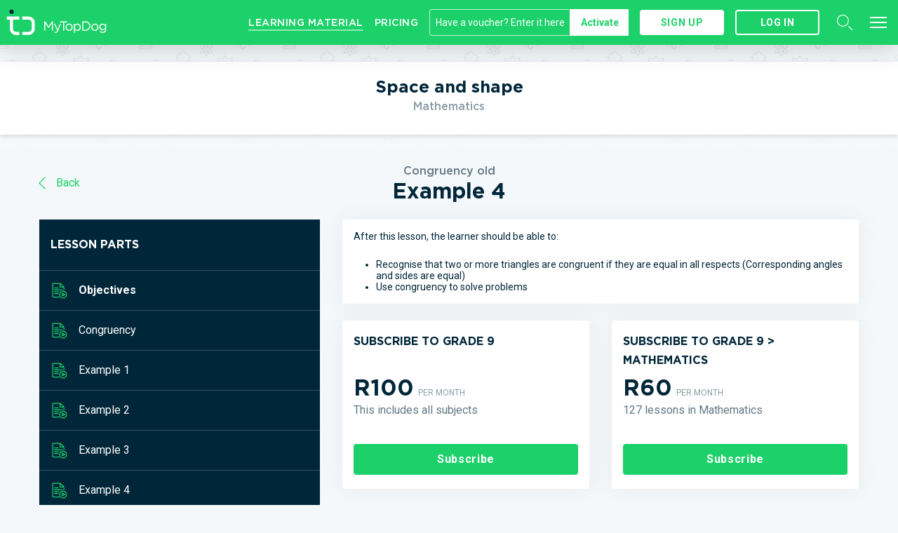

--- FILE ---
content_type: text/html; charset=utf-8
request_url: https://www.mytopdog.co.za/learning-material/top-dog/grade-9/mathematics/space-and-shape/lessons/2dc6b949-65cc-492c-9b7f-e1f713d76d77/part/e05067e7-fc37-49c9-b687-cbecb5f04764
body_size: 480077
content:
<!DOCTYPE html><html class="b-chrome b-chrome--131 no-js"><head><meta http-equiv="x-ua-compatible" content="IE=edge" /><meta charset="utf-8">
<script type="text/javascript">window.NREUM||(NREUM={});NREUM.info={"beacon":"bam.nr-data.net","errorBeacon":"bam.nr-data.net","licenseKey":"92305996d3","applicationID":"27686321","transactionName":"dFxWQEZeDg4BEUtVXVZBVl1aVj0PBRcBS1FWXxdYUUIRDQo8B1ZWQ1ZWQEceEQoLFA==","queueTime":1,"applicationTime":177,"agent":""}</script>
<script type="text/javascript">(window.NREUM||(NREUM={})).init={ajax:{deny_list:["bam.nr-data.net"]},feature_flags:["soft_nav"]};(window.NREUM||(NREUM={})).loader_config={licenseKey:"92305996d3",applicationID:"27686321",browserID:"27686327"};;/*! For license information please see nr-loader-rum-1.308.0.min.js.LICENSE.txt */
(()=>{var e,t,r={163:(e,t,r)=>{"use strict";r.d(t,{j:()=>E});var n=r(384),i=r(1741);var a=r(2555);r(860).K7.genericEvents;const s="experimental.resources",o="register",c=e=>{if(!e||"string"!=typeof e)return!1;try{document.createDocumentFragment().querySelector(e)}catch{return!1}return!0};var d=r(2614),u=r(944),l=r(8122);const f="[data-nr-mask]",g=e=>(0,l.a)(e,(()=>{const e={feature_flags:[],experimental:{allow_registered_children:!1,resources:!1},mask_selector:"*",block_selector:"[data-nr-block]",mask_input_options:{color:!1,date:!1,"datetime-local":!1,email:!1,month:!1,number:!1,range:!1,search:!1,tel:!1,text:!1,time:!1,url:!1,week:!1,textarea:!1,select:!1,password:!0}};return{ajax:{deny_list:void 0,block_internal:!0,enabled:!0,autoStart:!0},api:{get allow_registered_children(){return e.feature_flags.includes(o)||e.experimental.allow_registered_children},set allow_registered_children(t){e.experimental.allow_registered_children=t},duplicate_registered_data:!1},browser_consent_mode:{enabled:!1},distributed_tracing:{enabled:void 0,exclude_newrelic_header:void 0,cors_use_newrelic_header:void 0,cors_use_tracecontext_headers:void 0,allowed_origins:void 0},get feature_flags(){return e.feature_flags},set feature_flags(t){e.feature_flags=t},generic_events:{enabled:!0,autoStart:!0},harvest:{interval:30},jserrors:{enabled:!0,autoStart:!0},logging:{enabled:!0,autoStart:!0},metrics:{enabled:!0,autoStart:!0},obfuscate:void 0,page_action:{enabled:!0},page_view_event:{enabled:!0,autoStart:!0},page_view_timing:{enabled:!0,autoStart:!0},performance:{capture_marks:!1,capture_measures:!1,capture_detail:!0,resources:{get enabled(){return e.feature_flags.includes(s)||e.experimental.resources},set enabled(t){e.experimental.resources=t},asset_types:[],first_party_domains:[],ignore_newrelic:!0}},privacy:{cookies_enabled:!0},proxy:{assets:void 0,beacon:void 0},session:{expiresMs:d.wk,inactiveMs:d.BB},session_replay:{autoStart:!0,enabled:!1,preload:!1,sampling_rate:10,error_sampling_rate:100,collect_fonts:!1,inline_images:!1,fix_stylesheets:!0,mask_all_inputs:!0,get mask_text_selector(){return e.mask_selector},set mask_text_selector(t){c(t)?e.mask_selector="".concat(t,",").concat(f):""===t||null===t?e.mask_selector=f:(0,u.R)(5,t)},get block_class(){return"nr-block"},get ignore_class(){return"nr-ignore"},get mask_text_class(){return"nr-mask"},get block_selector(){return e.block_selector},set block_selector(t){c(t)?e.block_selector+=",".concat(t):""!==t&&(0,u.R)(6,t)},get mask_input_options(){return e.mask_input_options},set mask_input_options(t){t&&"object"==typeof t?e.mask_input_options={...t,password:!0}:(0,u.R)(7,t)}},session_trace:{enabled:!0,autoStart:!0},soft_navigations:{enabled:!0,autoStart:!0},spa:{enabled:!0,autoStart:!0},ssl:void 0,user_actions:{enabled:!0,elementAttributes:["id","className","tagName","type"]}}})());var p=r(6154),m=r(9324);let h=0;const v={buildEnv:m.F3,distMethod:m.Xs,version:m.xv,originTime:p.WN},b={consented:!1},y={appMetadata:{},get consented(){return this.session?.state?.consent||b.consented},set consented(e){b.consented=e},customTransaction:void 0,denyList:void 0,disabled:!1,harvester:void 0,isolatedBacklog:!1,isRecording:!1,loaderType:void 0,maxBytes:3e4,obfuscator:void 0,onerror:void 0,ptid:void 0,releaseIds:{},session:void 0,timeKeeper:void 0,registeredEntities:[],jsAttributesMetadata:{bytes:0},get harvestCount(){return++h}},_=e=>{const t=(0,l.a)(e,y),r=Object.keys(v).reduce((e,t)=>(e[t]={value:v[t],writable:!1,configurable:!0,enumerable:!0},e),{});return Object.defineProperties(t,r)};var w=r(5701);const x=e=>{const t=e.startsWith("http");e+="/",r.p=t?e:"https://"+e};var R=r(7836),k=r(3241);const A={accountID:void 0,trustKey:void 0,agentID:void 0,licenseKey:void 0,applicationID:void 0,xpid:void 0},S=e=>(0,l.a)(e,A),T=new Set;function E(e,t={},r,s){let{init:o,info:c,loader_config:d,runtime:u={},exposed:l=!0}=t;if(!c){const e=(0,n.pV)();o=e.init,c=e.info,d=e.loader_config}e.init=g(o||{}),e.loader_config=S(d||{}),c.jsAttributes??={},p.bv&&(c.jsAttributes.isWorker=!0),e.info=(0,a.D)(c);const f=e.init,m=[c.beacon,c.errorBeacon];T.has(e.agentIdentifier)||(f.proxy.assets&&(x(f.proxy.assets),m.push(f.proxy.assets)),f.proxy.beacon&&m.push(f.proxy.beacon),e.beacons=[...m],function(e){const t=(0,n.pV)();Object.getOwnPropertyNames(i.W.prototype).forEach(r=>{const n=i.W.prototype[r];if("function"!=typeof n||"constructor"===n)return;let a=t[r];e[r]&&!1!==e.exposed&&"micro-agent"!==e.runtime?.loaderType&&(t[r]=(...t)=>{const n=e[r](...t);return a?a(...t):n})})}(e),(0,n.US)("activatedFeatures",w.B)),u.denyList=[...f.ajax.deny_list||[],...f.ajax.block_internal?m:[]],u.ptid=e.agentIdentifier,u.loaderType=r,e.runtime=_(u),T.has(e.agentIdentifier)||(e.ee=R.ee.get(e.agentIdentifier),e.exposed=l,(0,k.W)({agentIdentifier:e.agentIdentifier,drained:!!w.B?.[e.agentIdentifier],type:"lifecycle",name:"initialize",feature:void 0,data:e.config})),T.add(e.agentIdentifier)}},384:(e,t,r)=>{"use strict";r.d(t,{NT:()=>s,US:()=>u,Zm:()=>o,bQ:()=>d,dV:()=>c,pV:()=>l});var n=r(6154),i=r(1863),a=r(1910);const s={beacon:"bam.nr-data.net",errorBeacon:"bam.nr-data.net"};function o(){return n.gm.NREUM||(n.gm.NREUM={}),void 0===n.gm.newrelic&&(n.gm.newrelic=n.gm.NREUM),n.gm.NREUM}function c(){let e=o();return e.o||(e.o={ST:n.gm.setTimeout,SI:n.gm.setImmediate||n.gm.setInterval,CT:n.gm.clearTimeout,XHR:n.gm.XMLHttpRequest,REQ:n.gm.Request,EV:n.gm.Event,PR:n.gm.Promise,MO:n.gm.MutationObserver,FETCH:n.gm.fetch,WS:n.gm.WebSocket},(0,a.i)(...Object.values(e.o))),e}function d(e,t){let r=o();r.initializedAgents??={},t.initializedAt={ms:(0,i.t)(),date:new Date},r.initializedAgents[e]=t}function u(e,t){o()[e]=t}function l(){return function(){let e=o();const t=e.info||{};e.info={beacon:s.beacon,errorBeacon:s.errorBeacon,...t}}(),function(){let e=o();const t=e.init||{};e.init={...t}}(),c(),function(){let e=o();const t=e.loader_config||{};e.loader_config={...t}}(),o()}},782:(e,t,r)=>{"use strict";r.d(t,{T:()=>n});const n=r(860).K7.pageViewTiming},860:(e,t,r)=>{"use strict";r.d(t,{$J:()=>u,K7:()=>c,P3:()=>d,XX:()=>i,Yy:()=>o,df:()=>a,qY:()=>n,v4:()=>s});const n="events",i="jserrors",a="browser/blobs",s="rum",o="browser/logs",c={ajax:"ajax",genericEvents:"generic_events",jserrors:i,logging:"logging",metrics:"metrics",pageAction:"page_action",pageViewEvent:"page_view_event",pageViewTiming:"page_view_timing",sessionReplay:"session_replay",sessionTrace:"session_trace",softNav:"soft_navigations",spa:"spa"},d={[c.pageViewEvent]:1,[c.pageViewTiming]:2,[c.metrics]:3,[c.jserrors]:4,[c.spa]:5,[c.ajax]:6,[c.sessionTrace]:7,[c.softNav]:8,[c.sessionReplay]:9,[c.logging]:10,[c.genericEvents]:11},u={[c.pageViewEvent]:s,[c.pageViewTiming]:n,[c.ajax]:n,[c.spa]:n,[c.softNav]:n,[c.metrics]:i,[c.jserrors]:i,[c.sessionTrace]:a,[c.sessionReplay]:a,[c.logging]:o,[c.genericEvents]:"ins"}},944:(e,t,r)=>{"use strict";r.d(t,{R:()=>i});var n=r(3241);function i(e,t){"function"==typeof console.debug&&(console.debug("New Relic Warning: https://github.com/newrelic/newrelic-browser-agent/blob/main/docs/warning-codes.md#".concat(e),t),(0,n.W)({agentIdentifier:null,drained:null,type:"data",name:"warn",feature:"warn",data:{code:e,secondary:t}}))}},1687:(e,t,r)=>{"use strict";r.d(t,{Ak:()=>d,Ze:()=>f,x3:()=>u});var n=r(3241),i=r(7836),a=r(3606),s=r(860),o=r(2646);const c={};function d(e,t){const r={staged:!1,priority:s.P3[t]||0};l(e),c[e].get(t)||c[e].set(t,r)}function u(e,t){e&&c[e]&&(c[e].get(t)&&c[e].delete(t),p(e,t,!1),c[e].size&&g(e))}function l(e){if(!e)throw new Error("agentIdentifier required");c[e]||(c[e]=new Map)}function f(e="",t="feature",r=!1){if(l(e),!e||!c[e].get(t)||r)return p(e,t);c[e].get(t).staged=!0,g(e)}function g(e){const t=Array.from(c[e]);t.every(([e,t])=>t.staged)&&(t.sort((e,t)=>e[1].priority-t[1].priority),t.forEach(([t])=>{c[e].delete(t),p(e,t)}))}function p(e,t,r=!0){const s=e?i.ee.get(e):i.ee,c=a.i.handlers;if(!s.aborted&&s.backlog&&c){if((0,n.W)({agentIdentifier:e,type:"lifecycle",name:"drain",feature:t}),r){const e=s.backlog[t],r=c[t];if(r){for(let t=0;e&&t<e.length;++t)m(e[t],r);Object.entries(r).forEach(([e,t])=>{Object.values(t||{}).forEach(t=>{t[0]?.on&&t[0]?.context()instanceof o.y&&t[0].on(e,t[1])})})}}s.isolatedBacklog||delete c[t],s.backlog[t]=null,s.emit("drain-"+t,[])}}function m(e,t){var r=e[1];Object.values(t[r]||{}).forEach(t=>{var r=e[0];if(t[0]===r){var n=t[1],i=e[3],a=e[2];n.apply(i,a)}})}},1738:(e,t,r)=>{"use strict";r.d(t,{U:()=>g,Y:()=>f});var n=r(3241),i=r(9908),a=r(1863),s=r(944),o=r(5701),c=r(3969),d=r(8362),u=r(860),l=r(4261);function f(e,t,r,a){const f=a||r;!f||f[e]&&f[e]!==d.d.prototype[e]||(f[e]=function(){(0,i.p)(c.xV,["API/"+e+"/called"],void 0,u.K7.metrics,r.ee),(0,n.W)({agentIdentifier:r.agentIdentifier,drained:!!o.B?.[r.agentIdentifier],type:"data",name:"api",feature:l.Pl+e,data:{}});try{return t.apply(this,arguments)}catch(e){(0,s.R)(23,e)}})}function g(e,t,r,n,s){const o=e.info;null===r?delete o.jsAttributes[t]:o.jsAttributes[t]=r,(s||null===r)&&(0,i.p)(l.Pl+n,[(0,a.t)(),t,r],void 0,"session",e.ee)}},1741:(e,t,r)=>{"use strict";r.d(t,{W:()=>a});var n=r(944),i=r(4261);class a{#e(e,...t){if(this[e]!==a.prototype[e])return this[e](...t);(0,n.R)(35,e)}addPageAction(e,t){return this.#e(i.hG,e,t)}register(e){return this.#e(i.eY,e)}recordCustomEvent(e,t){return this.#e(i.fF,e,t)}setPageViewName(e,t){return this.#e(i.Fw,e,t)}setCustomAttribute(e,t,r){return this.#e(i.cD,e,t,r)}noticeError(e,t){return this.#e(i.o5,e,t)}setUserId(e,t=!1){return this.#e(i.Dl,e,t)}setApplicationVersion(e){return this.#e(i.nb,e)}setErrorHandler(e){return this.#e(i.bt,e)}addRelease(e,t){return this.#e(i.k6,e,t)}log(e,t){return this.#e(i.$9,e,t)}start(){return this.#e(i.d3)}finished(e){return this.#e(i.BL,e)}recordReplay(){return this.#e(i.CH)}pauseReplay(){return this.#e(i.Tb)}addToTrace(e){return this.#e(i.U2,e)}setCurrentRouteName(e){return this.#e(i.PA,e)}interaction(e){return this.#e(i.dT,e)}wrapLogger(e,t,r){return this.#e(i.Wb,e,t,r)}measure(e,t){return this.#e(i.V1,e,t)}consent(e){return this.#e(i.Pv,e)}}},1863:(e,t,r)=>{"use strict";function n(){return Math.floor(performance.now())}r.d(t,{t:()=>n})},1910:(e,t,r)=>{"use strict";r.d(t,{i:()=>a});var n=r(944);const i=new Map;function a(...e){return e.every(e=>{if(i.has(e))return i.get(e);const t="function"==typeof e?e.toString():"",r=t.includes("[native code]"),a=t.includes("nrWrapper");return r||a||(0,n.R)(64,e?.name||t),i.set(e,r),r})}},2555:(e,t,r)=>{"use strict";r.d(t,{D:()=>o,f:()=>s});var n=r(384),i=r(8122);const a={beacon:n.NT.beacon,errorBeacon:n.NT.errorBeacon,licenseKey:void 0,applicationID:void 0,sa:void 0,queueTime:void 0,applicationTime:void 0,ttGuid:void 0,user:void 0,account:void 0,product:void 0,extra:void 0,jsAttributes:{},userAttributes:void 0,atts:void 0,transactionName:void 0,tNamePlain:void 0};function s(e){try{return!!e.licenseKey&&!!e.errorBeacon&&!!e.applicationID}catch(e){return!1}}const o=e=>(0,i.a)(e,a)},2614:(e,t,r)=>{"use strict";r.d(t,{BB:()=>s,H3:()=>n,g:()=>d,iL:()=>c,tS:()=>o,uh:()=>i,wk:()=>a});const n="NRBA",i="SESSION",a=144e5,s=18e5,o={STARTED:"session-started",PAUSE:"session-pause",RESET:"session-reset",RESUME:"session-resume",UPDATE:"session-update"},c={SAME_TAB:"same-tab",CROSS_TAB:"cross-tab"},d={OFF:0,FULL:1,ERROR:2}},2646:(e,t,r)=>{"use strict";r.d(t,{y:()=>n});class n{constructor(e){this.contextId=e}}},2843:(e,t,r)=>{"use strict";r.d(t,{G:()=>a,u:()=>i});var n=r(3878);function i(e,t=!1,r,i){(0,n.DD)("visibilitychange",function(){if(t)return void("hidden"===document.visibilityState&&e());e(document.visibilityState)},r,i)}function a(e,t,r){(0,n.sp)("pagehide",e,t,r)}},3241:(e,t,r)=>{"use strict";r.d(t,{W:()=>a});var n=r(6154);const i="newrelic";function a(e={}){try{n.gm.dispatchEvent(new CustomEvent(i,{detail:e}))}catch(e){}}},3606:(e,t,r)=>{"use strict";r.d(t,{i:()=>a});var n=r(9908);a.on=s;var i=a.handlers={};function a(e,t,r,a){s(a||n.d,i,e,t,r)}function s(e,t,r,i,a){a||(a="feature"),e||(e=n.d);var s=t[a]=t[a]||{};(s[r]=s[r]||[]).push([e,i])}},3878:(e,t,r)=>{"use strict";function n(e,t){return{capture:e,passive:!1,signal:t}}function i(e,t,r=!1,i){window.addEventListener(e,t,n(r,i))}function a(e,t,r=!1,i){document.addEventListener(e,t,n(r,i))}r.d(t,{DD:()=>a,jT:()=>n,sp:()=>i})},3969:(e,t,r)=>{"use strict";r.d(t,{TZ:()=>n,XG:()=>o,rs:()=>i,xV:()=>s,z_:()=>a});const n=r(860).K7.metrics,i="sm",a="cm",s="storeSupportabilityMetrics",o="storeEventMetrics"},4234:(e,t,r)=>{"use strict";r.d(t,{W:()=>a});var n=r(7836),i=r(1687);class a{constructor(e,t){this.agentIdentifier=e,this.ee=n.ee.get(e),this.featureName=t,this.blocked=!1}deregisterDrain(){(0,i.x3)(this.agentIdentifier,this.featureName)}}},4261:(e,t,r)=>{"use strict";r.d(t,{$9:()=>d,BL:()=>o,CH:()=>g,Dl:()=>_,Fw:()=>y,PA:()=>h,Pl:()=>n,Pv:()=>k,Tb:()=>l,U2:()=>a,V1:()=>R,Wb:()=>x,bt:()=>b,cD:()=>v,d3:()=>w,dT:()=>c,eY:()=>p,fF:()=>f,hG:()=>i,k6:()=>s,nb:()=>m,o5:()=>u});const n="api-",i="addPageAction",a="addToTrace",s="addRelease",o="finished",c="interaction",d="log",u="noticeError",l="pauseReplay",f="recordCustomEvent",g="recordReplay",p="register",m="setApplicationVersion",h="setCurrentRouteName",v="setCustomAttribute",b="setErrorHandler",y="setPageViewName",_="setUserId",w="start",x="wrapLogger",R="measure",k="consent"},5289:(e,t,r)=>{"use strict";r.d(t,{GG:()=>s,Qr:()=>c,sB:()=>o});var n=r(3878),i=r(6389);function a(){return"undefined"==typeof document||"complete"===document.readyState}function s(e,t){if(a())return e();const r=(0,i.J)(e),s=setInterval(()=>{a()&&(clearInterval(s),r())},500);(0,n.sp)("load",r,t)}function o(e){if(a())return e();(0,n.DD)("DOMContentLoaded",e)}function c(e){if(a())return e();(0,n.sp)("popstate",e)}},5607:(e,t,r)=>{"use strict";r.d(t,{W:()=>n});const n=(0,r(9566).bz)()},5701:(e,t,r)=>{"use strict";r.d(t,{B:()=>a,t:()=>s});var n=r(3241);const i=new Set,a={};function s(e,t){const r=t.agentIdentifier;a[r]??={},e&&"object"==typeof e&&(i.has(r)||(t.ee.emit("rumresp",[e]),a[r]=e,i.add(r),(0,n.W)({agentIdentifier:r,loaded:!0,drained:!0,type:"lifecycle",name:"load",feature:void 0,data:e})))}},6154:(e,t,r)=>{"use strict";r.d(t,{OF:()=>c,RI:()=>i,WN:()=>u,bv:()=>a,eN:()=>l,gm:()=>s,mw:()=>o,sb:()=>d});var n=r(1863);const i="undefined"!=typeof window&&!!window.document,a="undefined"!=typeof WorkerGlobalScope&&("undefined"!=typeof self&&self instanceof WorkerGlobalScope&&self.navigator instanceof WorkerNavigator||"undefined"!=typeof globalThis&&globalThis instanceof WorkerGlobalScope&&globalThis.navigator instanceof WorkerNavigator),s=i?window:"undefined"!=typeof WorkerGlobalScope&&("undefined"!=typeof self&&self instanceof WorkerGlobalScope&&self||"undefined"!=typeof globalThis&&globalThis instanceof WorkerGlobalScope&&globalThis),o=Boolean("hidden"===s?.document?.visibilityState),c=/iPad|iPhone|iPod/.test(s.navigator?.userAgent),d=c&&"undefined"==typeof SharedWorker,u=((()=>{const e=s.navigator?.userAgent?.match(/Firefox[/\s](\d+\.\d+)/);Array.isArray(e)&&e.length>=2&&e[1]})(),Date.now()-(0,n.t)()),l=()=>"undefined"!=typeof PerformanceNavigationTiming&&s?.performance?.getEntriesByType("navigation")?.[0]?.responseStart},6389:(e,t,r)=>{"use strict";function n(e,t=500,r={}){const n=r?.leading||!1;let i;return(...r)=>{n&&void 0===i&&(e.apply(this,r),i=setTimeout(()=>{i=clearTimeout(i)},t)),n||(clearTimeout(i),i=setTimeout(()=>{e.apply(this,r)},t))}}function i(e){let t=!1;return(...r)=>{t||(t=!0,e.apply(this,r))}}r.d(t,{J:()=>i,s:()=>n})},6630:(e,t,r)=>{"use strict";r.d(t,{T:()=>n});const n=r(860).K7.pageViewEvent},7699:(e,t,r)=>{"use strict";r.d(t,{It:()=>a,KC:()=>o,No:()=>i,qh:()=>s});var n=r(860);const i=16e3,a=1e6,s="SESSION_ERROR",o={[n.K7.logging]:!0,[n.K7.genericEvents]:!1,[n.K7.jserrors]:!1,[n.K7.ajax]:!1}},7836:(e,t,r)=>{"use strict";r.d(t,{P:()=>o,ee:()=>c});var n=r(384),i=r(8990),a=r(2646),s=r(5607);const o="nr@context:".concat(s.W),c=function e(t,r){var n={},s={},u={},l=!1;try{l=16===r.length&&d.initializedAgents?.[r]?.runtime.isolatedBacklog}catch(e){}var f={on:p,addEventListener:p,removeEventListener:function(e,t){var r=n[e];if(!r)return;for(var i=0;i<r.length;i++)r[i]===t&&r.splice(i,1)},emit:function(e,r,n,i,a){!1!==a&&(a=!0);if(c.aborted&&!i)return;t&&a&&t.emit(e,r,n);var o=g(n);m(e).forEach(e=>{e.apply(o,r)});var d=v()[s[e]];d&&d.push([f,e,r,o]);return o},get:h,listeners:m,context:g,buffer:function(e,t){const r=v();if(t=t||"feature",f.aborted)return;Object.entries(e||{}).forEach(([e,n])=>{s[n]=t,t in r||(r[t]=[])})},abort:function(){f._aborted=!0,Object.keys(f.backlog).forEach(e=>{delete f.backlog[e]})},isBuffering:function(e){return!!v()[s[e]]},debugId:r,backlog:l?{}:t&&"object"==typeof t.backlog?t.backlog:{},isolatedBacklog:l};return Object.defineProperty(f,"aborted",{get:()=>{let e=f._aborted||!1;return e||(t&&(e=t.aborted),e)}}),f;function g(e){return e&&e instanceof a.y?e:e?(0,i.I)(e,o,()=>new a.y(o)):new a.y(o)}function p(e,t){n[e]=m(e).concat(t)}function m(e){return n[e]||[]}function h(t){return u[t]=u[t]||e(f,t)}function v(){return f.backlog}}(void 0,"globalEE"),d=(0,n.Zm)();d.ee||(d.ee=c)},8122:(e,t,r)=>{"use strict";r.d(t,{a:()=>i});var n=r(944);function i(e,t){try{if(!e||"object"!=typeof e)return(0,n.R)(3);if(!t||"object"!=typeof t)return(0,n.R)(4);const r=Object.create(Object.getPrototypeOf(t),Object.getOwnPropertyDescriptors(t)),a=0===Object.keys(r).length?e:r;for(let s in a)if(void 0!==e[s])try{if(null===e[s]){r[s]=null;continue}Array.isArray(e[s])&&Array.isArray(t[s])?r[s]=Array.from(new Set([...e[s],...t[s]])):"object"==typeof e[s]&&"object"==typeof t[s]?r[s]=i(e[s],t[s]):r[s]=e[s]}catch(e){r[s]||(0,n.R)(1,e)}return r}catch(e){(0,n.R)(2,e)}}},8362:(e,t,r)=>{"use strict";r.d(t,{d:()=>a});var n=r(9566),i=r(1741);class a extends i.W{agentIdentifier=(0,n.LA)(16)}},8374:(e,t,r)=>{r.nc=(()=>{try{return document?.currentScript?.nonce}catch(e){}return""})()},8990:(e,t,r)=>{"use strict";r.d(t,{I:()=>i});var n=Object.prototype.hasOwnProperty;function i(e,t,r){if(n.call(e,t))return e[t];var i=r();if(Object.defineProperty&&Object.keys)try{return Object.defineProperty(e,t,{value:i,writable:!0,enumerable:!1}),i}catch(e){}return e[t]=i,i}},9324:(e,t,r)=>{"use strict";r.d(t,{F3:()=>i,Xs:()=>a,xv:()=>n});const n="1.308.0",i="PROD",a="CDN"},9566:(e,t,r)=>{"use strict";r.d(t,{LA:()=>o,bz:()=>s});var n=r(6154);const i="xxxxxxxx-xxxx-4xxx-yxxx-xxxxxxxxxxxx";function a(e,t){return e?15&e[t]:16*Math.random()|0}function s(){const e=n.gm?.crypto||n.gm?.msCrypto;let t,r=0;return e&&e.getRandomValues&&(t=e.getRandomValues(new Uint8Array(30))),i.split("").map(e=>"x"===e?a(t,r++).toString(16):"y"===e?(3&a()|8).toString(16):e).join("")}function o(e){const t=n.gm?.crypto||n.gm?.msCrypto;let r,i=0;t&&t.getRandomValues&&(r=t.getRandomValues(new Uint8Array(e)));const s=[];for(var o=0;o<e;o++)s.push(a(r,i++).toString(16));return s.join("")}},9908:(e,t,r)=>{"use strict";r.d(t,{d:()=>n,p:()=>i});var n=r(7836).ee.get("handle");function i(e,t,r,i,a){a?(a.buffer([e],i),a.emit(e,t,r)):(n.buffer([e],i),n.emit(e,t,r))}}},n={};function i(e){var t=n[e];if(void 0!==t)return t.exports;var a=n[e]={exports:{}};return r[e](a,a.exports,i),a.exports}i.m=r,i.d=(e,t)=>{for(var r in t)i.o(t,r)&&!i.o(e,r)&&Object.defineProperty(e,r,{enumerable:!0,get:t[r]})},i.f={},i.e=e=>Promise.all(Object.keys(i.f).reduce((t,r)=>(i.f[r](e,t),t),[])),i.u=e=>"nr-rum-1.308.0.min.js",i.o=(e,t)=>Object.prototype.hasOwnProperty.call(e,t),e={},t="NRBA-1.308.0.PROD:",i.l=(r,n,a,s)=>{if(e[r])e[r].push(n);else{var o,c;if(void 0!==a)for(var d=document.getElementsByTagName("script"),u=0;u<d.length;u++){var l=d[u];if(l.getAttribute("src")==r||l.getAttribute("data-webpack")==t+a){o=l;break}}if(!o){c=!0;var f={296:"sha512-+MIMDsOcckGXa1EdWHqFNv7P+JUkd5kQwCBr3KE6uCvnsBNUrdSt4a/3/L4j4TxtnaMNjHpza2/erNQbpacJQA=="};(o=document.createElement("script")).charset="utf-8",i.nc&&o.setAttribute("nonce",i.nc),o.setAttribute("data-webpack",t+a),o.src=r,0!==o.src.indexOf(window.location.origin+"/")&&(o.crossOrigin="anonymous"),f[s]&&(o.integrity=f[s])}e[r]=[n];var g=(t,n)=>{o.onerror=o.onload=null,clearTimeout(p);var i=e[r];if(delete e[r],o.parentNode&&o.parentNode.removeChild(o),i&&i.forEach(e=>e(n)),t)return t(n)},p=setTimeout(g.bind(null,void 0,{type:"timeout",target:o}),12e4);o.onerror=g.bind(null,o.onerror),o.onload=g.bind(null,o.onload),c&&document.head.appendChild(o)}},i.r=e=>{"undefined"!=typeof Symbol&&Symbol.toStringTag&&Object.defineProperty(e,Symbol.toStringTag,{value:"Module"}),Object.defineProperty(e,"__esModule",{value:!0})},i.p="https://js-agent.newrelic.com/",(()=>{var e={374:0,840:0};i.f.j=(t,r)=>{var n=i.o(e,t)?e[t]:void 0;if(0!==n)if(n)r.push(n[2]);else{var a=new Promise((r,i)=>n=e[t]=[r,i]);r.push(n[2]=a);var s=i.p+i.u(t),o=new Error;i.l(s,r=>{if(i.o(e,t)&&(0!==(n=e[t])&&(e[t]=void 0),n)){var a=r&&("load"===r.type?"missing":r.type),s=r&&r.target&&r.target.src;o.message="Loading chunk "+t+" failed: ("+a+": "+s+")",o.name="ChunkLoadError",o.type=a,o.request=s,n[1](o)}},"chunk-"+t,t)}};var t=(t,r)=>{var n,a,[s,o,c]=r,d=0;if(s.some(t=>0!==e[t])){for(n in o)i.o(o,n)&&(i.m[n]=o[n]);if(c)c(i)}for(t&&t(r);d<s.length;d++)a=s[d],i.o(e,a)&&e[a]&&e[a][0](),e[a]=0},r=self["webpackChunk:NRBA-1.308.0.PROD"]=self["webpackChunk:NRBA-1.308.0.PROD"]||[];r.forEach(t.bind(null,0)),r.push=t.bind(null,r.push.bind(r))})(),(()=>{"use strict";i(8374);var e=i(8362),t=i(860);const r=Object.values(t.K7);var n=i(163);var a=i(9908),s=i(1863),o=i(4261),c=i(1738);var d=i(1687),u=i(4234),l=i(5289),f=i(6154),g=i(944),p=i(384);const m=e=>f.RI&&!0===e?.privacy.cookies_enabled;function h(e){return!!(0,p.dV)().o.MO&&m(e)&&!0===e?.session_trace.enabled}var v=i(6389),b=i(7699);class y extends u.W{constructor(e,t){super(e.agentIdentifier,t),this.agentRef=e,this.abortHandler=void 0,this.featAggregate=void 0,this.loadedSuccessfully=void 0,this.onAggregateImported=new Promise(e=>{this.loadedSuccessfully=e}),this.deferred=Promise.resolve(),!1===e.init[this.featureName].autoStart?this.deferred=new Promise((t,r)=>{this.ee.on("manual-start-all",(0,v.J)(()=>{(0,d.Ak)(e.agentIdentifier,this.featureName),t()}))}):(0,d.Ak)(e.agentIdentifier,t)}importAggregator(e,t,r={}){if(this.featAggregate)return;const n=async()=>{let n;await this.deferred;try{if(m(e.init)){const{setupAgentSession:t}=await i.e(296).then(i.bind(i,3305));n=t(e)}}catch(e){(0,g.R)(20,e),this.ee.emit("internal-error",[e]),(0,a.p)(b.qh,[e],void 0,this.featureName,this.ee)}try{if(!this.#t(this.featureName,n,e.init))return(0,d.Ze)(this.agentIdentifier,this.featureName),void this.loadedSuccessfully(!1);const{Aggregate:i}=await t();this.featAggregate=new i(e,r),e.runtime.harvester.initializedAggregates.push(this.featAggregate),this.loadedSuccessfully(!0)}catch(e){(0,g.R)(34,e),this.abortHandler?.(),(0,d.Ze)(this.agentIdentifier,this.featureName,!0),this.loadedSuccessfully(!1),this.ee&&this.ee.abort()}};f.RI?(0,l.GG)(()=>n(),!0):n()}#t(e,r,n){if(this.blocked)return!1;switch(e){case t.K7.sessionReplay:return h(n)&&!!r;case t.K7.sessionTrace:return!!r;default:return!0}}}var _=i(6630),w=i(2614),x=i(3241);class R extends y{static featureName=_.T;constructor(e){var t;super(e,_.T),this.setupInspectionEvents(e.agentIdentifier),t=e,(0,c.Y)(o.Fw,function(e,r){"string"==typeof e&&("/"!==e.charAt(0)&&(e="/"+e),t.runtime.customTransaction=(r||"http://custom.transaction")+e,(0,a.p)(o.Pl+o.Fw,[(0,s.t)()],void 0,void 0,t.ee))},t),this.importAggregator(e,()=>i.e(296).then(i.bind(i,3943)))}setupInspectionEvents(e){const t=(t,r)=>{t&&(0,x.W)({agentIdentifier:e,timeStamp:t.timeStamp,loaded:"complete"===t.target.readyState,type:"window",name:r,data:t.target.location+""})};(0,l.sB)(e=>{t(e,"DOMContentLoaded")}),(0,l.GG)(e=>{t(e,"load")}),(0,l.Qr)(e=>{t(e,"navigate")}),this.ee.on(w.tS.UPDATE,(t,r)=>{(0,x.W)({agentIdentifier:e,type:"lifecycle",name:"session",data:r})})}}class k extends e.d{constructor(e){var t;(super(),f.gm)?(this.features={},(0,p.bQ)(this.agentIdentifier,this),this.desiredFeatures=new Set(e.features||[]),this.desiredFeatures.add(R),(0,n.j)(this,e,e.loaderType||"agent"),t=this,(0,c.Y)(o.cD,function(e,r,n=!1){if("string"==typeof e){if(["string","number","boolean"].includes(typeof r)||null===r)return(0,c.U)(t,e,r,o.cD,n);(0,g.R)(40,typeof r)}else(0,g.R)(39,typeof e)},t),function(e){(0,c.Y)(o.Dl,function(t,r=!1){if("string"!=typeof t&&null!==t)return void(0,g.R)(41,typeof t);const n=e.info.jsAttributes["enduser.id"];r&&null!=n&&n!==t?(0,a.p)(o.Pl+"setUserIdAndResetSession",[t],void 0,"session",e.ee):(0,c.U)(e,"enduser.id",t,o.Dl,!0)},e)}(this),function(e){(0,c.Y)(o.nb,function(t){if("string"==typeof t||null===t)return(0,c.U)(e,"application.version",t,o.nb,!1);(0,g.R)(42,typeof t)},e)}(this),function(e){(0,c.Y)(o.d3,function(){e.ee.emit("manual-start-all")},e)}(this),function(e){(0,c.Y)(o.Pv,function(t=!0){if("boolean"==typeof t){if((0,a.p)(o.Pl+o.Pv,[t],void 0,"session",e.ee),e.runtime.consented=t,t){const t=e.features.page_view_event;t.onAggregateImported.then(e=>{const r=t.featAggregate;e&&!r.sentRum&&r.sendRum()})}}else(0,g.R)(65,typeof t)},e)}(this),this.run()):(0,g.R)(21)}get config(){return{info:this.info,init:this.init,loader_config:this.loader_config,runtime:this.runtime}}get api(){return this}run(){try{const e=function(e){const t={};return r.forEach(r=>{t[r]=!!e[r]?.enabled}),t}(this.init),n=[...this.desiredFeatures];n.sort((e,r)=>t.P3[e.featureName]-t.P3[r.featureName]),n.forEach(r=>{if(!e[r.featureName]&&r.featureName!==t.K7.pageViewEvent)return;if(r.featureName===t.K7.spa)return void(0,g.R)(67);const n=function(e){switch(e){case t.K7.ajax:return[t.K7.jserrors];case t.K7.sessionTrace:return[t.K7.ajax,t.K7.pageViewEvent];case t.K7.sessionReplay:return[t.K7.sessionTrace];case t.K7.pageViewTiming:return[t.K7.pageViewEvent];default:return[]}}(r.featureName).filter(e=>!(e in this.features));n.length>0&&(0,g.R)(36,{targetFeature:r.featureName,missingDependencies:n}),this.features[r.featureName]=new r(this)})}catch(e){(0,g.R)(22,e);for(const e in this.features)this.features[e].abortHandler?.();const t=(0,p.Zm)();delete t.initializedAgents[this.agentIdentifier]?.features,delete this.sharedAggregator;return t.ee.get(this.agentIdentifier).abort(),!1}}}var A=i(2843),S=i(782);class T extends y{static featureName=S.T;constructor(e){super(e,S.T),f.RI&&((0,A.u)(()=>(0,a.p)("docHidden",[(0,s.t)()],void 0,S.T,this.ee),!0),(0,A.G)(()=>(0,a.p)("winPagehide",[(0,s.t)()],void 0,S.T,this.ee)),this.importAggregator(e,()=>i.e(296).then(i.bind(i,2117))))}}var E=i(3969);class I extends y{static featureName=E.TZ;constructor(e){super(e,E.TZ),f.RI&&document.addEventListener("securitypolicyviolation",e=>{(0,a.p)(E.xV,["Generic/CSPViolation/Detected"],void 0,this.featureName,this.ee)}),this.importAggregator(e,()=>i.e(296).then(i.bind(i,9623)))}}new k({features:[R,T,I],loaderType:"lite"})})()})();</script>
<title>Learning Material Lesson Content | MyTopDog</title>
<meta property="og:title" content="Congruency old">
<meta property="og:description" content="Space and shape - Mathematics">
<meta property="og:type" content="website">
<meta property="og:url" content="https://www.mytopdog.co.za/learning-material/top-dog/grade-9/mathematics/space-and-shape/lessons/2dc6b949-65cc-492c-9b7f-e1f713d76d77/part/e05067e7-fc37-49c9-b687-cbecb5f04764">
<meta property="og:image" content="https://www.mytopdog.co.za/og/www-wide.jpg?v=2">
<meta name="dd:tenant" content="www">
<meta name="dd:lisa" content="true">
<meta name="twitter:card" content="summary">
<meta name="twitter:title" content="Learning Material Lesson Content">
<meta name="twitter:image" content="https://www.mytopdog.co.za/og/www-wide.jpg">
<meta name="viewport" content="width=device-width, initial-scale=1"><meta name="csrf-param" content="authenticity_token" />
<meta name="csrf-token" content="bWH9sKggj8GIAxFt6HPIIlFM9QHrqKhTuPSOS6rntkYWiiS2B4mCIRNV6B3UbqNXGgYyKPSAV0q-JQGleMmyrQ" /><link rel="apple-touch-icon" sizes="180x180" href="/assets/www/favicon/apple-touch-icon-668e8fdb2fa0dc81a61b08f7cc0a42bc0fb9d083a33b2d10f3bf4c5bf3a6020c.png">
<link rel="icon" type="image/png" sizes="32x32" href="/assets/www/favicon/favicon-32x32-8e4547f2ea35909c8ab55900384b85545344309289943e2e8d5dcc8ab8d3e4bd.png">
<link rel="icon" type="image/png" sizes="16x16" href="/assets/www/favicon/favicon-16x16-83965e5479899d7f65183ec8a30461ebc377a65a1eb5457af0b2037ab6dc7178.png">
<link rel="manifest" href="/assets/www/favicon/manifest-a5ed35c082ba934ad94a6b5866028f3c469f2b03b3322679b041ec1c40a3bc73.json">
<link rel="mask-icon" href="/assets/www/favicon/safari-pinned-tab-fb27c48f86ffeaaf659deafa86466de1b31022df6d5bce739ccc74241f53477d.svg" color="#{current_tenant.theme_color}">
<link rel="shortcut icon" href="/assets/www/favicon/favicon-ae293eefb9d35607dc54780ec387b8ca3aa587226b3839d9b65bf5a7abe54106.ico">
<meta name="apple-mobile-web-app-title" content="MyTopDog">
<meta name="application-name" content="MyTopDog">
<meta name="msapplication-config" content="/assets/www/favicon/browserconfig-dbea78467b57ceb267906839d2546a0b35cd09fff392dc16febf6c39c4c96413.xml">
<meta name="theme-color" content="#{current_tenant.theme_color}">
<link rel="stylesheet" href="https://fonts.googleapis.com/css?family=Open+Sans:300,400,600,700,800|Muli:300,400,600" media="all" /><link rel="stylesheet" href="https://fonts.googleapis.com/css?family=Roboto:400,500,700" media="all" /><link rel="stylesheet" href="/assets/tenants/www/application-93f87da116bd85721965ffb99ae56fcb083ec7bace117bc3c9ced224901b3dff.css" media="all" data-turbolinks-track="reload" /><script src="/assets/lisa/libraries-e830f35b1975631e89df485e5cf57a9a6a31a856f92d9cb530b7b327f76783e3.js" data-turbolinks-track="reload"></script><script type="text/javascript" class="">
//<![CDATA[
<!-- Global site tag (gtag.js) - Google Analytics -->
<script async src="https://www.googletagmanager.com/gtag/js?id=UA-33698210-1"></script>
<script>
  window.dataLayer = window.dataLayer || [];
  function gtag(){dataLayer.push(arguments);}
  gtag('js', new Date());

  gtag('config', 'UA-33698210-1');
</script>
//]]>
</script><script type="text/javascript" class="no_container_class">
//<![CDATA[

//]]>
</script><script script=text/javascript class=no_container_class ></script><script src="https://maps.googleapis.com/maps/api/js?key=AIzaSyDosJx4Ab7bCGV8gtFIamh4KlNwUz1wueo&amp;libraries=places"></script><script>google.maps.event.addDomListener(window, 'load', function () {
  var options = {
    types: ['establishment'],
    componentRestrictions: { country: "za" }
  };

  if($('.js-google-places-search')[0]){
    places = new google.maps.places.Autocomplete($('.js-google-places-search')[0], options);
    places.setFields(['address_components']);

    google.maps.event.addListener(places, 'place_changed', function () {
      var place = places.getPlace();
    });
  }
});</script></head><body class="s-www p-learning-material-lesson-contents p-learning-material-lesson-contents__show p-learning-material-lesson-contents__show--e05067e7-fc37-49c9-b687-cbecb5f04764"><svg id="glyphs" style="display:none" aria-hidden="true"><symbol height="93" viewBox="0 0 90 93" width="90" id="BeMoreAwesome"><mask id="a" fill="#fff"><path d="m.0396.68177778h11.7v11.26782222h-11.7z" fill="#fff" fill-rule="evenodd"></path></mask><mask id="b" fill="#fff"><path d="m.03575524.89222h13.74839166v13.10778h-13.74839166z" fill="#fff" fill-rule="evenodd"></path></mask><g fill="none" fill-rule="evenodd"><path d="m84.4992787 63c2.4898221 0 4.5007213 2.014581 4.5007213 4.500721 0 2.4861401-2.0108992 4.499279-4.5007213 4.499279-2.4826094 0-4.4992787-2.0131389-4.4992787-4.499279 0-2.48614 2.0166693-4.500721 4.4992787-4.500721" fill="#fff"></path><path d="m69 43v18.0989195l-25 14.9010805v-17.6333934z" fill="#fff"></path><path d="m45 58.3666066v17.6333934l-25-14.9010805v-18.0989195z" fill="#fff"></path><path d="m84 33.5-14.9983976 9.1875-25.0016024 15.3125-25.000178-15.3125-14.999822-9.1875 40-24.5z" fill="#e60000"></path><path d="m71.500721 1c2.4875822 0 4.499279 2.01346154 4.499279 4.5 0 2.48798077-2.0116968 4.5-4.499279 4.5-2.4846979 0-4.500721-2.01201923-4.500721-4.5 0-2.48653846 2.0160231-4.5 4.500721-4.5" fill="#fff"></path><path d="m78.0030769 82c3.3123077 0 5.9969231 2.4619921 5.9969231 5.500705 0 3.0373029-2.6846154 5.499295-5.9969231 5.499295-3.3138461 0-6.0030769-2.4619921-6.0030769-5.499295 0-3.0387129 2.6892308-5.500705 6.0030769-5.500705" fill="#fff"></path><path d="m6.50072104 77c2.48614004 0 4.49927896 2.0131389 4.49927896 4.499279 0 2.4875821-2.01313892 4.500721-4.49927896 4.500721-2.48325589 0-4.50072104-2.0131389-4.50072104-4.500721 0-2.4861401 2.01746515-4.499279 4.50072104-4.499279" fill="#fff"></path><g fill="#000"><path d="m86.500801 15c1.3793656 0 2.499199 1.1201923 2.499199 2.5s-1.1198334 2.5-2.499199 2.5-2.500801-1.1201923-2.500801-2.5 1.1214354-2.5 2.500801-2.5"></path><path d="m66.4975969 81c1.3825697 0 2.5024031 1.1198334 2.5024031 2.499199 0 1.3809676-1.1198334 2.500801-2.5024031 2.500801-1.3761615 0-2.4975969-1.1198334-2.4975969-2.500801 0-1.3793656 1.1214354-2.499199 2.4975969-2.499199"></path><path d="m21.499199 3c1.3841717 0 2.500801 1.12019231 2.500801 2.5s-1.1166293 2.5-2.500801 2.5c-1.3793656 0-2.499199-1.12019231-2.499199-2.5s1.1198334-2.5 2.499199-2.5"></path><path d="m9.5 58c1.3830128 0 2.5 1.1189484 2.5 2.5008015 0 1.3802501-1.1169872 2.4991985-2.5 2.4991985-1.37980769 0-2.5-1.1189484-2.5-2.4991985 0-1.3818531 1.12019231-2.5008015 2.5-2.5008015"></path><path d="m2.5 17c1.38141026 0 2.5 1.1201923 2.5 2.5s-1.11858974 2.5-2.5 2.5c-1.37980769 0-2.5-1.1201923-2.5-2.5s1.12019231-2.5 2.5-2.5"></path><path d="m44.8555458 77c-.1992338 0-.4013975-.0520838-.5874467-.1620383l-25.7128813-15.2359443c-.3427994-.2025479-.5552178-.5700277-.5552178-.9693365v-18.5056464c0-.6206647.5127341-1.1270345 1.1426645-1.1270345.6313954 0 1.1441295.5063698 1.1441295 1.1270345v17.8676205l25.1576636 14.9075272c.5405682.3211831.7178277 1.0141864.3926078 1.5494916-.2138834.3515654-.5918417.5483262-.9815196.5483262"></path><path d="m44.1412725 77c-.1919213 0-.3882378-.0477454-.5625785-.1461297-.3574717-.1996624-.578694-.5743912-.578694-.9823969v-18.0303835c0-.6235833.5098368-1.1285266 1.1412725-1.1285266.6329008 0 1.1442026.5049433 1.1442026 1.1285266v16.0380999l23.4275848-13.8837714v-17.8683386c0-.6206896.5127668-1.1270798 1.1442026-1.1270798.6299707 0 1.1427375.5063902 1.1427375 1.1270798v18.5063902c0 .3993248-.2109669.7668194-.5552532.9693754l-25.7145249 15.2365566c-.181666.1070653-.3823776.160598-.5889494.160598"></path><path d="m84.867085 64c-.6237561 0-1.1285633-.4970047-1.1285633-1.1076104v-28.6785888h-39.6085079c-.6252066 0-1.1300138-.4955847-1.1300138-1.1061904 0-.6120258.5048072-1.1076104 1.1300138-1.1076104h40.7370712c.6266572 0 1.132915.4955846 1.132915 1.1076104v29.7847792c0 .6106057-.5062578 1.1076104-1.132915 1.1076104"></path><path d="m83.997692 64.2008459c-1.9848698 0-3.6004616 1.4803897-3.6004616 3.300564s1.6155918 3.2991541 3.6004616 3.2991541c1.9864085 0 3.6020003-1.4789798 3.6020003-3.2991541s-1.6155918-3.300564-3.6020003-3.300564m0 8.7991541c-3.3065778 0-5.997692-2.4673161-5.997692-5.4985901 0-3.0355037 2.6911142-5.5014099 5.997692-5.5014099 3.3111938 0 6.002308 2.4659062 6.002308 5.5014099 0 3.031274-2.6911142 5.4985901-6.002308 5.4985901"></path><path d="m7.00076913 78.2008459c-1.98589924 0-3.59953852 1.4803897-3.59953852 3.2991541s1.61363928 3.300564 3.59953852 3.300564c1.98589925 0 3.60107677-1.4817996 3.60107677-3.300564s-1.61517752-3.2991541-3.60107677-3.2991541m0 8.7991541c-3.31034483 0-6.00076913-2.468726-6.00076913-5.5 0-3.0326839 2.6904243-5.5 6.00076913-5.5 3.30726827 0 5.99923087 2.4673161 5.99923087 5.5 0 3.031274-2.6919626 5.5-5.99923087 5.5"></path><path d="m5.8881 2.93482222c-1.935 0-3.51 1.51666667-3.51 3.38 0 1.86333334 1.575 3.38144445 3.51 3.38144445s3.5115-1.51811111 3.5115-3.38144445c0-1.86333333-1.5765-3.38-3.5115-3.38m0 9.01477778c-3.225 0-5.8485-2.52777778-5.8485-5.63477778 0-3.10555555 2.6235-5.63333333 5.8485-5.63333333s5.8515 2.52777778 5.8515 5.63333333c0 3.107-2.6265 5.63477778-5.8515 5.63477778" mask="url(#a)" transform="translate(66)"></path><path d="m6.91141958 3.07762c-2.52881119 0-4.58328671 1.9586-4.58328671 4.3694 0 2.4094 2.05447552 4.368 4.58328671 4.368 2.52587413 0 4.58181822-1.9586 4.58181822-4.368 0-2.4108-2.05594409-4.3694-4.58181822-4.3694m0 10.9228c-3.79174825 0-6.87566434-2.9414-6.87566434-6.5534 0-3.6134 3.08391609-6.5548 6.87566434-6.5548 3.78881122 0 6.87272732 2.9414 6.87272732 6.5548 0 3.612-3.0839161 6.5534-6.87272732 6.5534" mask="url(#b)" transform="translate(73 79)"></path><path d="m6.21460001 34.000895 37.78397949 23.570326 37.7896615-23.570326-37.7896615-23.5688939zm37.78397949 25.999105c-.200291 0-.4034231-.0558505-.580986-.1661193l-24.932682-15.5493408-14.95932511-9.334187c-.32671586-.2047851-.52558639-.5613688-.52558639-.9494579s.19887053-.7461048.52558639-.9508898l39.89200711-24.88352787c.3565464-.22196977.8082666-.22196977 1.164813 0l39.8920071 24.88352787c.3281364.204785.5255864.5628007.5255864.9508898s-.19745.7446728-.5255864.9494579l-14.9579046 9.334187-24.9341025 15.5493408c-.1789834.1102688-.3792745.1661193-.583827.1661193z"></path></g></g></symbol><symbol height="89" viewBox="0 0 83 89" width="83" id="JustForYou"><mask id="a" fill="#fff"><path d="m.25372462.7298h9.95999998v9.9173971h-9.95999998z" fill="#fff" fill-rule="evenodd"></path></mask><g fill="none" fill-rule="evenodd"><path d="m70.6344458 62 4.3655542 16-16-4.3625577 2.9086115-8.7277521z" fill="#fff"></path><path d="m23.6367233 16 4.3632767 4.3648348-5.8177023 5.8162643-5.819021 5.8189009h-.0013186l-4.3619581-4.3648348z" fill="#fff"></path><path d="m23.2927369 16.0629743-11.2688461 11.2216286-1.4097231-1.4023858c-3.11058462-3.0984714-3.11058462-8.1231571 0-11.2216285 1.5565692-1.5486 3.5983692-2.3229 5.6350615-2.3229 2.0379693 0 4.0797693.7743 5.6350616 2.3229z" fill="#00b0ca"></path><path d="m61.3285723 65.1569-2.8168923 8.4168571-15.2541231-15.1897571-15.4954615-15.4300571-11.5127385-11.4606572 5.6350616-5.6120857z" fill="#fff"></path><path d="m54.5274246 47.16199 15.2515692 15.1884857-8.4506769 2.8060429-39.4428769-39.2744286 5.6325077-5.6095429 11.5101846 11.4619286z" fill="#fff"></path><path d="m60.16006 10.6928414 5.6376154-5.60954283 15.4954615 15.42878573-26.7655846 26.6504143-15.4992923-15.4275143 4.2291692-4.2084286 4.2240616-4.2084286 4.2266154-4.2084285 4.2253384-4.2071572z" fill="#fff"></path><path d="m23.53714 47.1645329 4.2253385-4.2109715 15.4941846 15.4300572-26.7655846 26.6504143-15.49418465-15.4287858 5.63506153-5.6095428 4.22533842-4.2058857 4.2266154-4.2109715 4.2266154-4.2071571z" fill="#fff"></path><path d="m76.3112215 39.4093271c2.7492154 0 4.981277 2.2199143 4.981277 4.9598429 0 2.7412-2.2320616 4.9598429-4.981277 4.9598429-2.7492153 0-4.978723-2.2186429-4.978723-4.9598429 0-2.7399286 2.2295077-4.9598429 4.978723-4.9598429" fill="#fff"></path><path d="m43.4404123 77.09892c2.2001385 0 3.984 1.7749143 3.984 3.9668571 0 2.1932143-1.7838615 3.9681286-3.984 3.9681286-2.2039692 0-3.9852769-1.7749143-3.9852769-3.9681286 0-2.1919428 1.7813077-3.9668571 3.9852769-3.9668571" fill="#fff"></path><path d="m8.57683692 37.4276786c1.64850768 0 2.98799998 1.3337285 2.98799998 2.9751428 0 1.6426857-1.3394923 2.9751429-2.98799998 2.9751429-1.65233846 0-2.98927692-1.3324572-2.98927692-2.9751429 0-1.6414143 1.33693846-2.9751428 2.98927692-2.9751428" fill="#fff"></path><path d="m29.4939862 1.72151429c2.2014153 0 3.984 1.77491428 3.984 3.96685714 0 2.19321428-1.7825847 3.96812857-3.984 3.96812857-2.2014154 0-3.984-1.77491429-3.984-3.96812857 0-2.19194286 1.7825846-3.96685714 3.984-3.96685714" fill="#fff"></path><g fill="#000"><path d="m79.3002431 57.2638714c1.0981538 0 1.9932769.8874572 1.9932769 1.9834286s-.8951231 1.9821571-1.9932769 1.9821571c-1.1007077 0-1.992-.8861857-1.992-1.9821571s.8912923-1.9834286 1.992-1.9834286"></path><path d="m59.3782 85.03416c1.0994308 0 1.992.8887286 1.992 1.9834286 0 1.0959714-.8925692 1.9821571-1.992 1.9821571-1.1007077 0-1.9932769-.8861857-1.9932769-1.9821571 0-1.0947.8925692-1.9834286 1.9932769-1.9834286"></path><path d="m41.4489231 7.67256286c1.0981538 0 1.992.88872857 1.992 1.98342857 0 1.09469997-.8938462 1.98342857-1.992 1.98342857-1.1032616 0-1.9945539-.8887286-1.9945539-1.98342857 0-1.0947.8912923-1.98342857 1.9945539-1.98342857"></path><path d="m5.58781538 49.3286314c1.10198462 0 1.99327693.8887286 1.99327693 1.9834286 0 1.0959714-.89129231 1.9834286-1.99327693 1.9834286-1.10198461 0-1.99327692-.8874572-1.99327692-1.9834286 0-1.0947.89129231-1.9834286 1.99327692-1.9834286"></path><path d="m58.5115523 74.5648357c-.1047077 0-.2106923-.0178-.3141231-.0495857-.5222615-.1754571-.8044615-.7361571-.6308-1.2549l2.8168923-8.4168571c.0996-.2975143.333277-.5301858.6295231-.6293572l8.4506769-2.8035c.5209847-.1716428 1.0866616.1068 1.2590462.6268143.1749385.5187429-.1072615 1.0819857-.6282462 1.2549l-7.9782153 2.6483857-2.6598308 7.9464286c-.1391846.4144857-.5286462.6776714-.9449231.6776714"></path><path d="m61.3285723 66.1477243c-.2541077 0-.5107692-.0966286-.7048615-.2911572l-39.4441539-39.2731571c-.3881846-.3877857-.3881846-1.0158714 0-1.4036571.3881846-.3852429 1.0202616-.3852429 1.4084462 0l39.4441538 39.2744285c.3894616.3890572.3894616 1.0158715 0 1.4023857-.1940923.1945286-.4494769.2911572-.7035846.2911572"></path><path d="m16.2496123 32.4847457c-.2541077 0-.5082154-.0966286-.7035846-.2898857-.3894615-.3865143-.3894615-1.0133286 0-1.4011143l11.2675692-11.2229c.3881846-.3865143 1.0202616-.3865143 1.4084462 0 .3907384.3865143.3907384 1.0158714 0 1.4036572l-11.2675693 11.2203571c-.1940923.1932571-.4507538.2898857-.7048615.2898857"></path><path d="m12.0236354 28.2755543c-.2541077 0-.5094923-.0966286-.7048616-.2911572-.3881846-.3852428-.3881846-1.0133285 0-1.4011142l11.2688462-11.2216286c.3894615-.3865143 1.0202615-.3865143 1.4097231 0 .3894615.3865143.3894615 1.0146 0 1.4023857l-11.2701231 11.2203571c-.1940923.1945286-.4494769.2911572-.7035846.2911572"></path><path d="m16.4915892 86.0249843c-.2553846 0-.5094923-.0966286-.7061384-.2898857l-15.49290772-15.4275143c-.18770769-.1881714-.29241539-.4386429-.29241539-.7018286s.1047077-.5149286.29241539-.7018286l26.76430772-26.6504142c.3894615-.3877858 1.0189846-.3877858 1.4084461 0 .3894616.3865142.3894616 1.0146.0012769 1.4023857l-26.06072303 25.9498571 14.08573843 14.0251286 26.062-25.9485857c.3894616-.3865143 1.0202616-.3865143 1.4084462 0 .3894615.3890571.3894615 1.0158714 0 1.4036571l-26.7655846 26.6491429c-.1953693.1932571-.4507539.2898857-.7048616.2898857"></path><path d="m54.5274246 48.1540857c-.2553846 0-.5094923-.0979-.7061384-.2911571-.3869077-.3865143-.3869077-1.0146 0-1.4023857l26.062-25.9485858-14.0857385-14.02639996-26.062 25.95112856c-.3920154.3865143-1.0215385.3865143-1.4097231-.0012714-.3881846-.3865143-.3881846-1.0171429 0-1.4036572l26.7655846-26.64914281c.3907385-.38651429 1.0202616-.38651429 1.4097231 0l15.4954615 15.42878571c.3894616.3865143.3894616 1.0146 0 1.4023857l-26.7643076 26.6491429c-.1966462.1932571-.4507539.2911571-.7048616.2911571"></path><path d="m65.7952492 17.2965143c-.2553846 0-.5094923-.0966286-.7061384-.2911572l-5.6325077-5.6108142c-.3894616-.3877858-.3894616-1.0146 0-1.40238576.3894615-.38778571 1.0189846-.38778571 1.4084461 0l5.6337846 5.61081426c.3881847.3877857.3881847 1.0158715 0 1.4023857-.1953692.1945286-.4494769.2911572-.7035846.2911572"></path><path d="m62.9783569 22.9061843c-.2553846 0-.5094923-.0953572-.7061384-.2911572l-7.039677-7.0119285c-.3907384-.3865143-.3907384-1.0146 0-1.4023857.3869077-.3865143 1.0164308-.3865143 1.4071693 0l7.0435077 7.0119285c.3881846.3877857.3881846 1.0158715 0 1.4023857-.1966462.1958-.4507539.2911572-.7048616.2911572"></path><path d="m57.3443169 25.7115914c-.2553846 0-.5094923-.0979-.7048615-.2911571l-5.6350616-5.6095429c-.3907384-.3865143-.3907384-1.0146 0-1.4023857.3894616-.3865143 1.0177077-.3865143 1.4071693 0l5.6363384 5.6095429c.3881847.3877857.3881847 1.0158714 0 1.4023857-.1953692.1932571-.4494769.2911571-.7035846.2911571"></path><path d="m54.5274246 31.3225329c-.2553846 0-.5094923-.0953572-.7061384-.2911572l-7.0409539-7.0119286c-.3907385-.3890571-.3907385-1.0158714 0-1.4036571.3869077-.3865143 1.0164308-.3865143 1.4071692 0l7.0447847 7.0144714c.3869076.3877857.3869076 1.0158715 0 1.4011143-.1966462.1958-.4507539.2911572-.7048616.2911572"></path><path d="m48.8922354 34.1274314c-.2553846 0-.5107692-.0966285-.7048616-.2898857l-5.6337846-5.6082714c-.3894615-.3877857-.3894615-1.0171429 0-1.4049286.3894616-.3865143 1.0202616-.3865143 1.4084462 0l5.6337846 5.6108143c.3881846.3890571.3881846 1.0158714 0 1.4023857-.1953692.1932572-.4494769.2898857-.7035846.2898857"></path><path d="m29.1710523 53.7662986c-.2566615 0-.5107692-.0966286-.7061385-.2911572l-5.6299538-5.6057285c-.3779692-.3725286-.3971231-.9777286-.0370308-1.3744143.3703077-.4055857.9985539-.4361 1.4046154-.0661143.0127692.0101714.0280923.0241571.0370308.0343286l5.6363384 5.6095428c.3869077.3865143.3869077 1.0158714 0 1.4023857-.1966461.1945286-.4507538.2911572-.7048615.2911572"></path><path d="m26.3516062 59.3759686c-.2528308 0-.5069385-.0966286-.7023077-.2911572l-7.0422308-7.0119285c-.3907385-.3877858-.3907385-1.0158715-.0012769-1.4036572.3869077-.3865143 1.0164307-.3877857 1.4058923-.0012714l7.0460615 7.0144714c.3881846.3890572.3881846 1.0158714 0 1.4023857-.1953692.1945286-.4507538.2911572-.7061384.2911572"></path><path d="m20.7176938 62.18074c-.2566615 0-.5107692-.0953571-.7061384-.2911571l-5.6337846-5.6108143c-.3894616-.3852429-.3894616-1.0133286 0-1.4011143.3907384-.3877857 1.0189846-.3877857 1.4084461 0l5.6350616 5.6095428c.3881846.3877858.3881846 1.0158715 0 1.4023858-.1940923.1958-.449477.2911571-.7035847.2911571"></path><path d="m17.89812 67.7916814c-.2541077 0-.5056615-.0953571-.7023077-.2911571l-7.0409538-7.0106572c-.0127693-.0114428-.0242616-.0228857-.0332-.0356-.37030773-.4043142-.3409385-1.0324.065123-1.4011142.399677-.3610858 1.0126-.3420143 1.3854616.0432285l7.0332923 7.0030286c.3869077.3890571.3869077 1.0158714 0 1.4011143-.1966462.1958-.4507539.2911571-.7074154.2911571"></path><path d="m12.2642077 70.5977243c-.2541077 0-.5094923-.0966286-.7048615-.2911572l-5.63250774-5.6095428c-.18643077-.1856286-.29241538-.4373714-.29241538-.7005572 0-.5492571.44436923-.9942571.99727692-.9942571.28986154 0 .55418462.1258714.73550769.3254857l5.60186151 5.5764857c.3894616.3877857.3894616 1.0158715 0 1.4023857-.1953692.1945286-.4494769.2911572-.7048615.2911572"></path><path d="m43.4404123 78.0910157c-1.6472308 0-2.988 1.3337286-2.988 2.9751429s1.3407692 2.9764143 2.988 2.9764143 2.988-1.335 2.988-2.9764143-1.3407692-2.9751429-2.988-2.9751429m0 7.9337143c-2.7453846 0-4.98-2.2224571-4.98-4.9585714 0-2.7335715 2.2346154-4.9598429 4.98-4.9598429s4.98 2.2262714 4.98 4.9598429c0 2.7361143-2.2346154 4.9585714-4.98 4.9585714"></path><path d="m8.57683692 38.4185029c-1.09815384 0-1.99327692.89-1.99327692 1.9847 0 1.0921571.89512308 1.9821571 1.99327692 1.9821571 1.09815385 0 1.99199998-.89 1.99199998-1.9821571 0-1.0947-.89384613-1.9847-1.99199998-1.9847m0 5.9515571c-2.19630769 0-3.984-1.78-3.984-3.9668571 0-2.1894 1.78769231-3.9681286 3.984-3.9681286 2.19758458 0 3.98399998 1.7787286 3.98399998 3.9681286 0 2.1868571-1.7864154 3.9668571-3.98399998 3.9668571"></path><path d="m76.3112215 40.4025671c-2.1963077 0-3.984 1.7787286-3.984 3.9668572 0 2.1868571 1.7876923 3.9681286 3.984 3.9681286 2.1988616 0 3.9865539-1.7812715 3.9865539-3.9681286 0-2.1881286-1.7876923-3.9668572-3.9865539-3.9668572m0 9.9184143c-3.2957384 0-5.976-2.6712714-5.976-5.9515571 0-3.2815572 2.6802616-5.9515572 5.976-5.9515572 3.2970154 0 5.977277 2.67 5.977277 5.9515572 0 3.2802857-2.6802616 5.9515571-5.977277 5.9515571"></path><path d="m5.23244769 2.71348286c-1.64723077 0-2.988 1.33372857-2.988 2.97514285 0 1.64141429 1.34076923 2.97514286 2.988 2.97514286 1.64850769 0 2.98927693-1.33372857 2.98927693-2.97514286 0-1.64141428-1.34076924-2.97514285-2.98927693-2.97514285m0 7.93371424c-2.74410769 0-4.97872307-2.22372853-4.97872307-4.95857139 0-2.73484285 2.23461538-4.95984285 4.97872307-4.95984285 2.74666154 0 4.98127691 2.225 4.98127691 4.95984285 0 2.73484286-2.23461537 4.95857139-4.98127691 4.95857139" mask="url(#a)" transform="translate(24.261538)"></path><path d="m59.0290892 72.6849014 13.5583693 3.6820572-3.6992462-13.5025715-15.0664154-15.0015857-27.0082-26.8881714-5.6350615-5.6133571c-1.3152308-1.3108429-3.0658923-2.0317429-4.9289231-2.0317429s-3.6149692.7209-4.9289231 2.0317429c-1.3177846 1.3121142-2.04435382 3.0552428-2.04435382 4.9102571s.72656922 3.5968714 2.04307692 4.9089857l5.5980308 5.5764857c.0114923.0114429.0255384.0228857.0370307.0368715zm14.9770308 6.0863286c-.0868308 0-.1736615-.0101714-.2617692-.0343286l-15.4941846-4.2071571c-.167277-.0457714-.3205077-.1335-.4443693-.2555572l-42.2214615-42.0448714c-.0153231-.0101714-.0280923-.0216143-.0395846-.0343286l-5.63506157-5.6120857c-1.69064615-1.6859143-2.62407692-3.9274428-2.62407692-6.3113714 0-2.3852.93343077-4.6267286 2.62407692-6.3113714 1.69319997-1.6859143 3.94441537-2.6140572 6.33992307-2.6140572s4.6467231.9281429 6.3386462 2.6140572l47.8948307 47.6900143c.1238616.1220571.2119693.2746285.2579385.4399142l4.2023538 15.3436c.0434154.1068.0638462.2237715.0638462.3471 0 .5454429-.4456462.9891715-.9934462.9904429z"></path></g></g></symbol><symbol height="90" viewBox="0 0 90 90" width="90" id="LearnAtYourOwnPace"><mask id="a" fill="#fff"><path d="m.35603556.02049091h13.59169774v13.89945459h-13.59169774z" fill="#fff" fill-rule="evenodd"></path></mask><g fill="none" fill-rule="evenodd"><path d="m50.0004901 16.7217268c-2.2612826-.4743142-4.5994797-.7217268-7.0004901-.7217268s-4.7392075.2474126-6.9992082.7217268c-15.4200506 3.225337-27.0007918 16.9022528-27.0007918 33.2789142 0 18.7764351 15.222637 33.999359 34 33.999359 17.0711458 0 31.2054443-12.5795834 33.6282472-28.9780375.246126-1.6370252.3717528-3.3150721.3717528-5.0213215 0-16.3766614-11.5807412-30.0535772-26.9995099-33.2789142" fill="#fff"></path><path d="m5 78c2.21025641 0 4 1.7920205 4 3.9993591 0 2.2111841-1.78974359 4.0006409-4 4.0006409s-4-1.7894568-4-4.0006409c0-2.2073386 1.78974359-3.9993591 4-3.9993591" fill="#fff"></path><path d="m14.0006409 4c1.6547746 0 2.9993591 1.34330271 2.9993591 3.00064089 0 1.65733817-1.3445845 2.99935911-2.9993591 2.99935911-1.6573382 0-3.0006409-1.34202094-3.0006409-2.99935911 0-1.65733818 1.3433027-3.00064089 3.0006409-3.00064089" fill="#fff"></path><path d="m80.0006411 6c2.7631748 0 4.9993589 2.24073837 4.9993589 4.9993591 0 2.7624663-2.2361841 5.0006409-4.9993589 5.0006409-2.7618925 0-5.0006411-2.2381746-5.0006411-5.0006409 0-2.75862073 2.2387486-4.9993591 5.0006411-4.9993591" fill="#fff"></path><path d="m42.999359 42c4.4175948 0 8.000641 3.5830462 8.000641 8.000641 0 4.4188767-3.5830462 7.999359-8.000641 7.999359-4.4188767 0-7.999359-3.5804823-7.999359-7.999359 0-4.4175948 3.5804823-8.000641 7.999359-8.000641" fill="#e60000"></path><path d="m50 10.7313808v6.2686192c-2.2613314-.4878661-4.5995788-.7416617-7.000641-.7416617-2.4010621 0-4.7393096.2537956-6.999359.7416617v-6.8603706c0-2.28547519 1.8049629-4.1396294 4.0342459-4.1396294h5.9315082c2.2267191 0 4.0342459 1.85415421 4.0342459 4.1396294z" fill="#fff"></path><path d="m83.000641 50c3.3137485 0 5.999359 2.6856105 5.999359 6.000641 0 3.3137485-2.6856105 5.999359-5.999359 5.999359-3.3150305 0-6.000641-2.6856105-6.000641-5.999359 0-.3115052.0230745-.6153189.0692234-.914005.4422604-2.8804614 2.9266104-5.086636 5.9314176-5.086636" fill="#fff"></path><g fill="#000"><path d="m84.9980775 76c1.1047742 0 2.0019225.8948718 2.0019225 2s-.8971483 2-2.0019225 2c-1.1009292 0-1.9980775-.8948718-1.9980775-2s.8971483-2 1.9980775-2"></path><path d="m67.0006408 0c1.1022109 0 1.9993592.89586671 1.9993592 2.00192246 0 1.10477411-.8971483 1.99807754-1.9993592 1.99807754-1.1047741 0-2.0006408-.89330343-2.0006408-1.99807754 0-1.10605575.8958667-2.00192246 2.0006408-2.00192246"></path><path d="m67.0006408 42c1.1022109 0 1.9993592.8958667 1.9993592 1.9993592 0 1.1073374-.8971483 2.0006408-1.9993592 2.0006408-1.1047741 0-2.0006408-.8933034-2.0006408-2.0006408 0-1.1034925.8958667-1.9993592 2.0006408-1.9993592"></path><path d="m64.9993592 86c1.1034925 0 2.0006408.8948718 2.0006408 2.0012821 0 1.1038461-.8971483 1.9987179-2.0006408 1.9987179-1.1047741 0-1.9993592-.8948718-1.9993592-1.9987179 0-1.1064103.8945851-2.0012821 1.9993592-2.0012821"></path><path d="m27 6c1.1025641 0 2 .89586671 2 2.00064082s-.8974359 1.99935918-2 1.99935918c-1.1038462 0-2-.89458507-2-1.99935918s.8961538-2.00064082 2-2.00064082"></path><path d="m17 82c1.1025641 0 2 .8958667 2 2.0006408s-.8974359 1.9993592-2 1.9993592c-1.1038462 0-2-.8945851-2-1.9993592s.8961538-2.0006408 2-2.0006408"></path><path d="m2.99935918 20c1.10477411 0 2.00064082.8961538 2.00064082 2.0012821 0 1.1038461-.89586671 1.9987179-2.00064082 1.9987179-1.10221083 0-1.99935918-.8948718-1.99935918-1.9987179 0-1.1051283.89714835-2.0012821 1.99935918-2.0012821"></path><path d="m43 16.9966669c-2.2920558 0-4.578984.2371643-6.7954071.7012371-15.1842288 3.1754375-26.2035307 16.761746-26.2035307 32.3004935 0 18.1975515 14.8035014 33.0017307 32.9989378 33.0017307 16.2353954 0 30.2684687-12.0915326 32.6400029-28.1251202.2384354-1.6024614.3589349-3.2420999.3589349-4.8766105 0-15.5387475-11.0193019-29.125056-26.2022488-32.3004935-2.2189869-.4640728-4.5059151-.7012371-6.796689-.7012371m0 68.0033331c-19.2991613 0-35-15.7002756-35-35.0016025 0-8.0840971 2.818921-15.9707711 7.9452807-22.2062688 5.0545728-6.1521697 12.1037982-10.4313826 19.8491009-12.0517915 4.7020474-.9871163 9.7066256-.9871163 14.4112368 0 7.7453027 1.6204089 14.7970919 5.8996218 19.8503828 12.0517915 5.1237959 6.2354977 7.9439988 14.1221717 7.9439988 22.2062688 0 1.7345042-.128191 3.4715724-.3807274 5.1701814-1.2139692 8.217422-5.3558217 15.7630921-11.6564114 21.246074-6.3634033 5.5355426-14.5176354 8.5853471-22.9628612 8.5853471"></path><path d="m18.9986195 51c-.5525096 0-.9986195-.4486737-.9986195-.9999014 0-13.7858199 11.2129967-25.0000986 25.0000986-25.0000986.5525096 0 .9999014.4473918.9999014.9986195 0 .5525096-.4473918.9999014-.9999014.9999014-12.6833646 0-23.0015777 10.3194951-23.0015777 23.0015777 0 .5512277-.4461099.9999014-.9999014.9999014"></path><path d="m43.001134 75c-.5537643 0-1.001134-.4473918-1.001134-.9986195 0-.5537915.4473697-1.0024652 1.001134-1.0024652 12.6814573 0 22.99788-10.3156493 22.99788-22.9990139 0-.5525096.4486515-.9999014 1.0024158-.9999014.5512005 0 .9985702.4473918.9985702.9999014 0 13.7858199-11.2137258 25.0000986-24.998866 25.0000986"></path><path d="m43 43c-3.8609885 0-6.999003 3.1410256-6.999003 7.0012821 0 3.8602564 3.1380145 7 6.999003 7 3.8597066 0 7.0002849-3.1397436 7.0002849-7 0-3.8602565-3.1405783-7.0012821-7.0002849-7.0012821m0 16c-4.9608318 0-9-4.0358974-9-8.9987179 0-4.9628206 4.0391682-9.0012821 9-9.0012821 4.9633955 0 9 4.0384615 9 9.0012821 0 4.9628205-4.0366045 8.9987179-9 8.9987179"></path><path d="m83.002613 51c-.552537 0-1.0012329-.4444649-1.0012329-.9905217 0-18.7843553-13.5326698-34.7838207-32.1766273-38.043653-.5435631-.0939726-.9063658-.6095518-.8089347-1.1492592.0948671-.5358976.6140724-.89654911 1.1576355-.8013066 9.3700534 1.6381705 17.938864 6.5209345 24.1231761 13.7542828 6.2586674 7.3171617 9.7033703 16.6344152 9.7033703 26.239936 0 .5460568-.44485.9905217-.997387.9905217"></path><path d="m50.0000801 17c-.5525198 0-.9986379-.4219222-.9986379-.942978v-6.30828132c0-1.57767479-1.3627113-2.86036671-3.0356542-2.86036671h-5.931576c-1.6755068 0-3.0343722 1.28269192-3.0343722 2.86036671v6.30707232c0 .5210558-.448682.944187-.9999199.944187-.5538018 0-.9999199-.4219222-.9999199-.942978v-6.30828132c0-2.61857747 2.2575114-4.74874068 5.034212-4.74874068h5.931576c2.7767006 0 5.034212 2.13016321 5.034212 4.74874068v6.30707232c0 .5210558-.4474.944187-.9999199.944187"></path><path d="m7.15319111 2.00721818c-2.37688889 0-4.43893333 1.80854546-4.79733333 4.20763637-.03857778.24945454-.05724445.50145454-.05724445.756 0 2.73763636 2.17777778 4.96490905 4.85457778 4.96490905 2.67555556 0 4.85208889-2.22727269 4.85208889-4.96490905 0-2.73763637-2.17653333-4.96363637-4.85208889-4.96363637m0 11.91272732c-3.74702222 0-6.79715555-3.1169091-6.79715555-6.94909095 0-.35381819.02862222-.71145455.07964444-1.0589091.504-3.35745454 3.38986667-5.89145454 6.71751111-5.89145454 3.74577779 0 6.79466669 3.11818182 6.79466669 6.95036364 0 3.83218185-3.0488889 6.94909095-6.79466669 6.94909095" mask="url(#a)" transform="translate(76 49)"></path><path d="m4.99935906 79.000769c-1.65363415 0-2.99961544 1.3470905-2.99961544 2.999231 0 1.6547039 1.34598129 3.0005127 2.99961544 3.0005127 1.65619792 0 3.00089732-1.3458088 3.00089732-3.0005127 0-1.6521405-1.3446994-2.999231-3.00089732-2.999231m0 7.999231c-2.75733881 0-4.99935906-2.2430146-4.99935906-5s2.24202025-5 4.99935906-5c2.7573388 0 5.00064094 2.2430146 5.00064094 5s-2.24330214 5-5.00064094 5"></path><path d="m14 5.00064082c-1.1025641 0-2.0012821.89714835-2.0012821 2.00192246 0 1.10092919.898718 1.99807754 2.0012821 1.99807754s1.9987179-.89714835 1.9987179-1.99807754c0-1.10477411-.8961538-2.00192246-1.9987179-2.00192246m0 5.99935918c-2.2064103 0-4-1.79557834-4-3.99743672 0-2.2057033 1.7935897-4.00256328 4-4.00256328s4 1.79685998 4 4.00256328c0 2.20185838-1.7935897 3.99743672-4 3.99743672"></path><path d="m80 7.0021363c-2.2059389 0-4.0004273 1.7919248-4.0004273 3.9978637s1.7944884 4.0004273 4.0004273 4.0004273c2.2072207 0 3.9978637-1.7944884 3.9978637-4.0004273s-1.790643-3.9978637-3.9978637-3.9978637m0 9.9978637c-3.3069857 0-6-2.6917325-6-6 0-3.30826746 2.6930143-6 6-6s6 2.69173254 6 6c0 3.3082675-2.6930143 6-6 6"></path></g></g></symbol><symbol height="89" viewBox="0 0 86 89" width="86" id="MoreWaysToLearn"><mask id="a" fill="#fff"><path d="m0 .05505h85.9647863v2.3415h-85.9647863z" fill="#fff" fill-rule="evenodd"></path></mask><mask id="b" fill="#fff"><path d="m.00036733.69670588h85.96466387v62.25141172h-85.96466387z" fill="#fff" fill-rule="evenodd"></path></mask><mask id="c" fill="#fff"><path d="m0 .06186667h39.7126061v2.08133333h-39.7126061z" fill="#fff" fill-rule="evenodd"></path></mask><g fill="none" fill-rule="evenodd"><path d="m7.29813393 11c-3.48006468 0-6.29813393 2.860154-6.29813393 6.3906567v34.8618514 7.7474919h84v-42.6093433c0-3.5305027-2.8229639-6.3906567-6.3005812-6.3906567z" fill="#fff"></path><path d="m1 60v4.9506463c0 3.3443008 2.8192929 6.0493537 6.29813393 6.0493537h26.15554937 19.0914097 26.1555494c3.4776174 0 6.2993576-2.7050529 6.2993576-6.0493537v-4.9506463z" fill="#00b0ca"></path><path d="m68 10.9006608v31.0993392s-11.9884627-5.7879428-25 0v-38.1590885c12.5-6.39205088 25 0 25 0z" fill="#fff"></path><path d="m43 3.8409115v38.1590885c-13.0133609-5.7879428-25 0-25 0v-31.0993392-7.0597493s12.4993837-6.39205088 25 0" fill="#fff"></path><path d="m73.5005608 77c1.9314213 0 3.4994392 1.5657747 3.4994392 3.5005608s-1.5680179 3.4994392-3.4994392 3.4994392c-1.9336645 0-3.5005608-1.5646531-3.5005608-3.4994392s1.5668963-3.5005608 3.5005608-3.5005608" fill="#fff"></path><path d="m10.5005608 81c1.9314213 0 3.4994392 1.5657747 3.4994392 3.4994392s-1.5680179 3.5005608-3.4994392 3.5005608c-1.93366447 0-3.5005608-1.5668963-3.5005608-3.5005608s1.56689633-3.4994392 3.5005608-3.4994392" fill="#fff"></path><g fill="#000"><path d="m76 64c1.1038462 0 2 .8961538 2 2.0012821 0 1.1038461-.8961538 1.9987179-2 1.9987179-1.1064103 0-2-.8948718-2-1.9987179 0-1.1051283.8935897-2.0012821 2-2.0012821"></path><path d="m69.9993592 64c1.1034925 0 2.0006408.8961538 2.0006408 2.0012821 0 1.1038461-.8971483 1.9987179-2.0006408 1.9987179-1.1060558 0-1.9993592-.8948718-1.9993592-1.9987179 0-1.1051283.8933034-2.0012821 1.9993592-2.0012821"></path><path d="m64.0006408 64c1.1034925 0 1.9993592.8961538 1.9993592 2.0012821 0 1.1038461-.8958667 1.9987179-1.9993592 1.9987179-1.1060557 0-2.0006408-.8948718-2.0006408-1.9987179 0-1.1051283.8945851-2.0012821 2.0006408-2.0012821"></path><path d="m59.9993592 77c1.1047741 0 2.0006408.8958667 2.0006408 2.0006408s-.8958667 1.9993592-2.0006408 1.9993592-1.9993592-.8945851-1.9993592-1.9993592.8945851-2.0006408 1.9993592-2.0006408"></path><path d="m50 50c1.1038462 0 2 .8961538 2 2 0 1.1051282-.8961538 2-2 2-1.1064103 0-2-.8948718-2-2 0-1.1038462.8935897-2 2-2"></path><path d="m44.9993592 50c1.1034925 0 2.0006408.8961538 2.0006408 2 0 1.1051282-.8971483 2-2.0006408 2-1.1060558 0-1.9993592-.8948718-1.9993592-2 0-1.1038462.8933034-2 1.9993592-2"></path><path d="m20.0006408 75c1.1034925 0 1.9993592.8961538 1.9993592 2s-.8958667 2-1.9993592 2c-1.1060557 0-2.0006408-.8961538-2.0006408-2s.8945851-2 2.0006408-2"></path><path d="m85.0097282 2.39655h-84.05369048c-.52895529 0-.95628261-.5235-.95628261-1.1715 0-.6465.42732732-1.17.95628261-1.17h84.05369048c.5277308 0 .9550581.5235.9550581 1.17 0 .648-.4273273 1.1715-.9550581 1.1715" mask="url(#a)" transform="translate(0 58)"></path><path d="m52 87c-.5538462 0-1-.4237288-1-.9443099v-15.1125908c0-.5193705.4461538-.9430993 1-.9430993.5525641 0 1 .4237288 1 .9430993v15.1125908c0 .5205811-.4474359.9443099-1 .9443099"></path><path d="m34 87c-.5525641 0-1-.4237288-1-.9443099v-15.1125908c0-.5193705.4474359-.9430993 1-.9430993s1 .4237288 1 .9430993v15.1125908c0 .5205811-.4474359.9443099-1 .9443099"></path><path d="m58.0295215 87h-31.059043c-.5362516 0-.9704785-.4484305-.9704785-.9993594 0-.5534913.4342269-1.0006406.9704785-1.0006406h31.059043c.5362516 0 .9704785.4471493.9704785 1.0006406 0 .5509289-.4342269.9993594-.9704785.9993594"></path><path d="m39.0006414 87c-.5529185 0-1.0006414-.4037944-1.0006414-.8998846v-7.2002308c0-.4960902.4477229-.8998846 1.0006414-.8998846.5529186 0 .9993586.4037944.9993586.8998846v7.2002308c0 .4960902-.44644.8998846-.9993586.8998846"></path><path d="m47.0006414 87c-.5529185 0-1.0006414-.4037944-1.0006414-.8998846v-7.2002308c0-.4960902.4477229-.8998846 1.0006414-.8998846.5529186 0 .9993586.4037944.9993586.8998846v7.2002308c0 .4960902-.44644.8998846-.9993586.8998846"></path><path d="m78.705732 62.9481176h-71.44692254c-4.0026733 0-7.25844213-3.284647-7.25844213-7.3240588v-47.60329409c0-4.03817647 3.25576883-7.32405883 7.25844213-7.32405883h10.88888764c.5277309 0 .9550582.43235294.9550582.96476471 0 .53241176-.4273273.96352941-.9550582.96352941h-10.88888764c-2.94843601 0-5.34832578 2.41994118-5.34832578 5.39576471v47.60329409c0 2.9758236 2.39988977 5.397 5.34832578 5.397h71.44692254c2.9496604 0 5.3483258-2.4211764 5.3483258-5.397v-47.60329409c0-2.97582353-2.3986654-5.39576471-5.3483258-5.39576471h-10.8888876c-.5277309 0-.9550582-.43111765-.9550582-.96352941 0-.53241177.4273273-.96476471.9550582-.96476471h10.8888876c4.0026733 0 7.2596666 3.28588236 7.2596666 7.32405883v47.60329409c0 4.0394118-3.2569933 7.3240588-7.2596666 7.3240588" mask="url(#b)" transform="translate(0 9)"></path><path d="m43.0351213 42.9991273c-.1322646 0-.2670015-.0257409-.3943217-.0821257-12.4637797-5.5391953-24.1401521-.0698681-24.2551111-.0122575-.3003767.1434135-.6514343.1238014-.9332692-.0514818-.281835-.1752833-.4524193-.4804967-.4524193-.8089996v-38.2485173c0-.35669524.2002511-.68519808.5216419-.84944951.1335007-.06864238 3.3214496-1.67806115 8.1126437-2.49441522 4.435192-.75506623 11.128772-.93647825 17.8421299 2.49441522.4734333.24147411.6613233.81880559.4153357 1.28827047-.2435152.46823913-.8244908.65332841-1.2979241.41062855-6.2152022-3.17593604-12.4402934-3.01536189-16.5676921-2.32035775-3.4364085.57855724-6.0359651 1.61187028-7.0977906 2.07888365v36.20763219c1.3523133-.5074634 3.6255346-1.2331115 6.526704-1.6878673 4.3597889-.680295 11.0162853-.8445464 17.9743946 2.2492639.4845584.2145074.7033513.7795814.4845584 1.2613038-.1594593.3554695-.511753.5650739-.8788801.5650739"></path><path d="m55.2626591 38.5105329c5.4081586 0 9.7111986 1.3101155 11.8089461 2.0981457v-36.19791553c-1.5241736-.67037716-6.2178372-2.50012689-12.037634-2.50012689-3.9556817 0-7.6888563.83582674-11.1055764 2.48296916v36.21262216c3.5823643-1.3922275 7.3884718-2.0956946 11.3342643-2.0956946m-12.2996978 4.4879729c-.1829503 0-.3646644-.0502477-.5241279-.1519685-.2744254-.1764795-.4388334-.4804165-.4388334-.8027368v-38.24213697c0-.35663575.2002564-.68508379.5216555-.84930781 3.834539-1.95843273 8.0448677-2.95235572 12.5123157-2.95235572 7.5751305 0 13.2070324 2.83225159 13.441901 2.95235572.3213991.16422402.5241278.49267206.5241278.84930781v38.24213697c0 .328448-.1718249.6360617-.4536672.8113157-.2818424.1740284-.6329091.1924117-.9320576.0490221-.0519183-.0269622-5.2536397-2.4829692-12.3516161-2.4829692-4.1757165 0-8.1820804.840729-11.9053658 2.4952247-.1248512.0563754-.2595916.082112-.394332.082112"></path><path d="m35.0833237 14c-.0587509 0-.1186768-.0064098-.1797777-.0205114l-9.1663136-1.9998588c-.4958575-.1089667-.8189874-.6345706-.7191109-1.17684s.5828088-.89096279 1.0786663-.7832781l9.1651386 1.9998589c.4970325.1076847.8189874.6345706.7202859 1.175558-.0881263.4768894-.4700071.8050714-.8988886.8050714"></path><path d="m35.0833237 20c-.0587509 0-.1186768-.0076901-.1797777-.0205069l-9.1663136-1.9994259c-.4958575-.108943-.8189874-.6357148-.7191109-1.1753035.0998765-.5434337.5828088-.8920515 1.0786663-.7856718l9.1651386 1.9994258c.4970325.1089431.8189874.6357149.7202859 1.1778669-.0881263.4742228-.4700071.8036154-.8988886.8036154"></path><path d="m35.0833237 26c-.0587509 0-.1186768-.0064119-.1797777-.0192356l-9.1663136-2.0017811c-.4958575-.1077192-.8189874-.6347737-.7191109-1.1772167.0998765-.5411605.5828088-.8899655 1.0786663-.7822463l9.1651386 1.9992165c.4970325.1090015.8189874.6347736.7202859 1.1772166-.0881263.4744772-.4700071.8040466-.8988886.8040466"></path><path d="m35.0833237 32c-.0587509 0-.1186768-.0064119-.1797777-.0205179l-9.1663136-1.9992165c-.4958575-.1090015-.8189874-.6347736-.7191109-1.178499.0998765-.5411605.5828088-.8899655 1.0786663-.7822463l9.1651386 1.9992165c.4970325.1077191.8189874.6334912.7202859 1.1772166-.0881263.4757596-.4700071.8040466-.8988886.8040466"></path><path d="m50.9159437 14c-.4277355 0-.8108173-.3281522-.8977745-.8049983-.0998833-.5409383.2220935-1.0677764.7191597-1.1754513l9.1669353-1.9996773c.4970662-.10895676.9800313.2409868 1.0775644.7832069.0998833.5422202-.2220934 1.0677764-.7179846 1.1767332l-9.1669353 1.9996773c-.0611051.0141003-.121035.0205095-.180965.0205095"></path><path d="m50.9159437 20c-.4277355 0-.8108173-.3293629-.8977745-.8035429-.0998833-.5421032.2220935-1.0688275.7191597-1.1777608l9.1669353-1.9992456c.4970662-.1076516.9800313.2422163 1.0775644.785601.0998833.53954-.2220934 1.0662644-.7179846 1.1751976l-9.1669353 1.9992456c-.0611051.0128157-.121035.0205051-.180965.0205051"></path><path d="m50.9159437 26c-.4277355 0-.8108173-.3295735-.8977745-.8040568-.0998833-.5424497.2220935-1.0682285.7191597-1.1772314l9.1669353-1.9992416c.4970662-.1077206.9800313.2423711 1.0775644.7822561.0998833.5424498-.2220934 1.069511-.7179846 1.1772315l-9.1669353 2.0018064c-.0611051.0128239-.121035.0192358-.180965.0192358"></path><path d="m50.9159437 32c-.4277355 0-.8108173-.328287-.8977745-.8040466-.0998833-.5437254.2220935-1.0694975.7191597-1.1772166l9.1669353-1.9992165c.4970662-.1077192.9800313.2410858 1.0775644.7822463.0998833.5437254-.2220934 1.0694975-.7179846 1.178499l-9.1669353 1.9992165c-.0611051.014106-.121035.0205179-.180965.0205179"></path><path d="m38.7683636 2.1432h-37.82181814c-.52363637 0-.94666667-.46666667-.94666667-1.04133333 0-.576.4230303-1.04.94666667-1.04h37.82181814c.5224243 0 .9442425.464.9442425 1.04 0 .57466666-.4218182 1.04133333-.9442425 1.04133333" mask="url(#c)" transform="translate(0 50)"></path><path d="m10.5 81.7997693c-1.48961538 0-2.7 1.2125368-2.7 2.7008075 0 1.4894245 1.21038462 2.7008076 2.7 2.7008076 1.4896154 0 2.7-1.2113831 2.7-2.7008076 0-1.4882707-1.2103846-2.7008075-2.7-2.7008075m0 7.2002307c-2.48192308 0-4.5-2.0201256-4.5-4.4994232 0-2.4816049 2.01807692-4.5005768 4.5-4.5005768 2.4819231 0 4.5 2.0189719 4.5 4.5005768 0 2.4792976-2.0180769 4.4994232-4.5 4.4994232"></path><path d="m73.5 77.800923c-1.4896154 0-2.7 1.2113831-2.7 2.6996538 0 1.4894245 1.2103846 2.6996539 2.7 2.6996539s2.7-1.2102294 2.7-2.6996539c0-1.4882707-1.2103846-2.6996538-2.7-2.6996538m0 7.199077c-2.4819231 0-4.5-2.0189719-4.5-4.4994232 0-2.4827586 2.0180769-4.5005768 4.5-4.5005768 2.4807692 0 4.5 2.0178182 4.5 4.5005768 0 2.4804513-2.0192308 4.4994232-4.5 4.4994232"></path></g></g></symbol><symbol width="16" height="16" viewBox="0 0 16 16" fill="none" id="academic-support">
<path fill-rule="evenodd" clip-rule="evenodd" d="M12.8847 1.66388C11.5334 0.620631 9.83918 0 8 0C6.16069 0 4.46635 0.620722 3.11504 1.66412L5.98528 4.53435C6.57724 4.18951 7.26556 3.99197 8.00002 3.99197C8.73434 3.99197 9.42253 4.18942 10.0144 4.53414L12.8847 1.66388ZM11.4655 5.98479L14.3356 3.11469C15.3792 4.46606 16 6.16053 16 8C16 9.83931 15.3793 11.5336 14.3359 12.885L11.4659 10.015C11.8108 9.42306 12.0083 8.73473 12.0083 8.00027C12.0083 7.2655 11.8106 6.57691 11.4655 5.98479ZM5.98455 11.4658C6.57667 11.8109 7.26526 12.0086 8.00002 12.0086C8.73464 12.0086 9.4231 11.8109 10.0151 11.466L12.885 14.3358C11.5337 15.3793 9.83934 16 8 16C6.16053 16 4.46606 15.3792 3.11469 14.3356L5.98455 11.4658ZM4.53432 5.98516C4.18934 6.5772 3.99172 7.26565 3.99172 8.00027C3.99172 8.73458 4.18918 9.42277 4.5339 10.0146L1.66388 12.8847C0.620631 11.5334 0 9.83918 0 8C0 6.16066 0.620738 4.46631 1.66416 3.11499L4.53432 5.98516Z" fill="white"></path>
</symbol><symbol height="59" viewBox="0 0 53 59" width="53" id="account-confirmed"><g fill="currentColor"><path d="m39 21.5-12 8.5h-7l-11-8.5v-16.5h30z" fill-rule="evenodd" opacity=".35"></path><path d="m48.000004 34.872953c-.636671-.368294-1.305036-.687891-2.000004-.953695v-16.713366l-7.579599-5.39099c-.450058-.320104-.555406-.944443-.235303-1.394501.320104-.4500578.944443-.5554065 1.394501-.235303l8 5.69c.263752.187594.420401.49124.420401.814902v18.182951zm-20.899041 13.817047h-26.100963c-.55228475 0-1-.447715-1-1v-31c0-.32375.15673325-.627467.42060403-.815046l7.99999997-5.687c.4501376-.3199918 1.0744506-.2144876 1.3944422.23565.3199918.450138.2144878 1.074451-.2356502 1.394442l-7.579396 5.388003v29.483951h25.003364c-.002239.103063-.003364.2064-.003364.31 0 .571993.0343 1.135975.100963 1.69z"></path><path d="m16.579409 5.8128406c-.450132.319999-1.074446.2145052-1.394446-.2356271-.319999-.4501322-.214505-1.074447.235627-1.394446l4.0688-2.8925096c1.178391-.83771953 2.587965-1.28858902 4.033768-1.29025319 1.451811-.00168684 2.867973.44964517 4.051085 1.29108599l3.704 2.63436c.450064.3200948.555425.944432.23533 1.3944962s-.944432.5554252-1.394496.2353304l-3.703994-2.6343559c-.8439-.6001899-1.854037-.9221213-2.889612-.920918-1.031287.00119-2.036724.3227885-2.877262.9203272z"></path><path d="m21.607461 29.57392c.451674.317819.560187.941616.242368 1.393291-.317818.451674-.941615.560187-1.39329.242368l-19.0319997-13.39175c-.45167471-.317818-.56018691-.941615-.2423688-1.39329.3178182-.451674.9416154-.560187 1.3932902-.242368z"></path><path d="m45.42387 16.182642c.451414-.318188 1.0753-.210186 1.393488.241228s.210186 1.0753-.241228 1.393488l-19 13.39251c-.451414.318188-1.0753.210186-1.393488-.241228s-.210187-1.0753.241228-1.393488z"></path><path d="m31.724635 36.513241-5.486315-4.527729c-.770621-.635975-1.738318-.984352-2.73747-.985509-1.002906-.0012-1.974799.347592-2.748177.986134l-19.1159997 15.7828c-.4258853.351625-1.05618194.291425-1.40780692-.13446-.35162497-.425886-.29142506-1.056182.13446028-1.407807l19.11599034-15.782792c1.132355-.934934 2.555389-1.445562 4.023841-1.443874 1.462957.0017 2.879848.511784 4.008182 1.442971l5.846445 4.824936c-.575071.375363-1.120847.791866-1.63315 1.24533z"></path><path d="m10 6v15.5c0 .552285-.4477152 1-1 1-.5522847 0-1-.447715-1-1v-16.5c0-.5522848.4477153-1 1-1h30c.552285 0 1 .4477152 1 1v16c0 .552285-.447715 1-1 1s-1-.447715-1-1v-15z"></path><path d="m18 15.5c-.552285 0-1-.447715-1-1s.447715-1 1-1h12c.552285 0 1 .447715 1 1s-.447715 1-1 1z"></path><path d="m18 19.5c-.552285 0-1-.447715-1-1s.447715-1 1-1h12c.552285 0 1 .447715 1 1s-.447715 1-1 1z"></path><path d="m18 23.5c-.552285 0-1-.447715-1-1s.447715-1 1-1h12c.552285 0 1 .447715 1 1s-.447715 1-1 1z"></path><path d="m41 59c-6.627417 0-12-5.372583-12-12s5.372583-12 12-12 12 5.372583 12 12-5.372583 12-12 12zm0-2c5.522847 0 10-4.477153 10-10s-4.477153-10-10-10-10 4.477153-10 10 4.477153 10 10 10z"></path><path d="m45.292893 42.792893c.390524-.390524 1.02369-.390524 1.414214 0s.390524 1.02369 0 1.414214l-7 7c-.390524.390524-1.02369.390524-1.414214 0l-3-3c-.390524-.390524-.390524-1.02369 0-1.414214s1.02369-.390524 1.414214 0l2.292893 2.292893z"></path></g></symbol><symbol viewBox="0 0 24 24" id="activity-feed"><g id="assets" fill="none" fill-rule="evenodd" stroke-linecap="round" stroke-linejoin="round"><g id="activity-feed" stroke="currentColor"><g id="icon" transform="translate(2 5)"><circle id="Oval" cx="1.613" cy="1.613" r="1.613" stroke-width="1.25"></circle><circle cx="1.613" cy="7.419" r="1.613" stroke-width="1.25"></circle><circle cx="1.613" cy="13.226" r="1.613" stroke-width="1.25"></circle><path id="Shape" stroke-width="2" d="M6.4516129,1.63548368 L20,1.63548368"></path><path stroke-width="2" d="M6.4516129 7.44193529L20 7.44193529M6.4516129 13.2483869L20 13.2483869"></path></g></g></g></symbol><symbol height="24" viewBox="0 0 34 24" width="34" id="activity-statistics"><g fill="none" fill-rule="evenodd" stroke="#4990e2" stroke-linecap="round" stroke-linejoin="round"><g transform="translate(1 1)"><path d="m0 0c5.33089098 0 5.33089098 16 10.661782 16 5.3345545 0 5.3345545-16 10.6691091-16 5.3345545 0 5.334553 16 10.6691089 16"></path><path d="m0 0c8 0 8 13 16 13s8-13 16-13"></path></g><g transform="translate(1 22)"><path d="m0 1h32"></path><path d="m1 0v1"></path><path d="m5 0v1"></path><path d="m9 0v1"></path><path d="m14 0v1"></path><path d="m18 0v1"></path><path d="m23 0v1"></path><path d="m27 0v1"></path><path d="m31 0v1"></path></g></g></symbol><symbol viewBox="0 0 24 24" id="airtime"><g transform="translate(5 2)" fill="none" fill-rule="evenodd"><path stroke="currentColor" stroke-linecap="round" stroke-linejoin="round" d="M.435 3.043H13.04m.003 12.61H.43M11.304 20H1.74A1.74 1.74 0 0 1 0 18.26V1.74C0 .778.779 0 1.74 0h9.564c.96 0 1.74.779 1.74 1.74v16.52c0 .961-.78 1.74-1.74 1.74z"></path><circle cx="7" cy="18" r="1" fill="currentColor"></circle></g></symbol><symbol viewBox="0 0 24 24" id="angle"><g id="assets" fill="none" fill-rule="evenodd"><g id="angle" fill="currentColor"><path id="icon" d="M15.7053918,0.75 L15.7053918,0 L9.13175686,11.5038611 L9.13175686,11.5038611 C8.95608105,11.8112937 8.95608105,12.1887063 9.13175686,12.4961389 L9.13175686,12.4961389 L15.7053918,24 L15.7053918,23.25 L9.56032829,12.4961389 L9.56032829,12.4961389 C9.38465248,12.1887063 9.38465248,11.8112937 9.56032829,11.5038611 L9.56032829,11.5038611 L15.7053918,0.75 Z"></path></g></g></symbol><symbol viewBox="0 0 24 24" id="arrow"><path fill="currentColor" d="M19.577 12.928H1v-1.856h18.577L13.13 4.29 14.443 3 23 12l-8.557 9-1.313-1.29 6.447-6.782z"></path></symbol><symbol viewBox="0 0 25 24" fill="none" id="arrowleft">
<path d="M4.175 12.7L10.175 18.7C10.375 18.9 10.575 19 10.875 19C11.175 19 11.375 18.9 11.575 18.7C11.975 18.3 11.975 17.7 11.575 17.3L7.275 13H20.875C21.475 13 21.875 12.6 21.875 12C21.875 11.4 21.475 11 20.875 11H7.275L11.575 6.7C11.975 6.3 11.975 5.7 11.575 5.3C11.175 4.9 10.575 4.9 10.175 5.3L4.175 11.3C4.075 11.4 3.975 11.5 3.975 11.6C3.875 11.8 3.875 12.1 3.975 12.4C3.975 12.5 4.075 12.6 4.175 12.7Z" fill="currentColor"></path>
</symbol><symbol viewBox="0 0 18 20" id="assignment--assessed">
<path d="m4.951 3.6287c-0.53392 1.0842-0.81501 2.3344-0.81501 3.6325 0 3.6456 2.2025 6.6114 4.9093 6.6114 2.7069 0 4.9094-2.9658 4.9094-6.6114 0-1.2981-0.2811-2.5483-0.8151-3.6325h-8.1886zm4.0943 11.063c-3.1588 0-5.7288-3.3334-5.7288-7.431 0-1.5198 0.35403-2.9843 1.0232-4.2357 0.0713-0.13318 0.2102-0.21636 0.36141-0.21636h8.6885c0.1512 0 0.2902 0.08318 0.3615 0.21636 0.6691 1.2514 1.0231 2.7159 1.0231 4.2357 0 4.0976-2.57 7.431-5.7288 7.431z" clip-rule="evenodd" fill="#5CC425" fill-rule="evenodd"></path>
<path d="m7.564 1.5801h2.9449c-0.4052-0.42616-0.92195-0.76052-1.4723-0.76052-0.55071 0-1.0674 0.33436-1.4727 0.76052zm3.7771 0.81946h-4.6089c-0.14915 0-0.28642-0.08073-0.35854-0.21103s-0.06802-0.28929 0.01065-0.4155c0.69209-1.11 1.6833-1.773 2.6524-1.773 0.96865 0 1.9598 0.66299 2.652 1.773 0.0791 0.12621 0.0832 0.2852 0.0107 0.4155-0.0721 0.1303-0.2094 0.21103-0.3582 0.21103z" clip-rule="evenodd" fill="#5CC425" fill-rule="evenodd"></path>
<path d="m9.8256 14.638c-0.17661 0-0.3401-0.1156-0.39255-0.2934-0.06433-0.2172 0.05941-0.445 0.27618-0.5094 6.4234-1.9045 7.6789-7.1269 7.4458-9.622-0.1172-1.2506-0.6085-2.166-1.1949-2.2258-1.3256-0.1303-2.0713 1.2145-2.1451 1.3547-0.0287 0.09096-0.0889 0.17251-0.1766 0.22577-0.193 0.11925-0.4454 0.05778-0.5634-0.13481-0.1451-0.23643-0.0049-0.45975 0.1311-0.6761 0.2594-0.41304 1.2289-1.7489 2.8372-1.5845 1.0277 0.1049 1.766 1.2408 1.9275 2.9646 0.2549 2.727-1.0945 8.428-8.0284 10.484-0.03893 0.0115-0.07826 0.0173-0.11678 0.0173z" clip-rule="evenodd" fill="#5CC425" fill-rule="evenodd"></path>
<path d="m8.0767 14.638c-0.03851 0-0.07785-0.0057-0.11678-0.0172-6.9151-2.05-8.2071-7.7576-7.9244-10.489 0.18029-1.7415 0.93671-2.8757 1.9738-2.9605 1.2948-0.11145 2.3254 0.77404 2.8568 1.6341 0.11433 0.18562 0.24422 0.39582 0.10449 0.6257-0.11719 0.19341-0.36919 0.25528-0.56301 0.13768-0.08687-0.05286-0.1471-0.13276-0.17661-0.2225-0.07457-0.13522-0.85558-1.462-2.1549-1.3584-0.59046 0.04836-1.0945 0.96458-1.2252 2.2283-0.25897 2.4971 0.94286 7.7215 7.3421 9.6187 0.21677 0.0643 0.34052 0.2921 0.27618 0.5093-0.05245 0.1778-0.21594 0.2934-0.39255 0.2934z" clip-rule="evenodd" fill="#5CC425" fill-rule="evenodd"></path>
<path d="m8.2164 17.151c-0.22619 0-0.40976-0.1835-0.40976-0.4097v-2.4586c0-0.2262 0.18357-0.4098 0.40976-0.4098s0.40976 0.1836 0.40976 0.4098v2.4586c0 0.2262-0.18357 0.4097-0.40976 0.4097z" clip-rule="evenodd" fill="#5CC425" fill-rule="evenodd"></path>
<path d="m9.8551 17.151c-0.22618 0-0.40976-0.1835-0.40976-0.4097v-2.4586c0-0.2262 0.18358-0.4098 0.40976-0.4098 0.22623 0 0.40973 0.1836 0.40973 0.4098v2.4586c0 0.2262-0.1835 0.4097-0.40973 0.4097z" clip-rule="evenodd" fill="#5CC425" fill-rule="evenodd"></path>
<path d="m6.9863 18.38h4.0976v-0.3926c0-0.4614-0.3753-0.8367-0.8367-0.8367h-2.4241c-0.46139 0-0.83673 0.3753-0.83673 0.8367v0.3926zm4.5086 0.8192h-4.9172c-0.22619 0-0.40976-0.1836-0.40976-0.4098v-0.8023c0-0.9133 0.74289-1.6562 1.6562-1.6562h2.4242c0.9133 0 1.6562 0.7429 1.6562 1.6562v0.8023c0 0.2262-0.1836 0.4098-0.4097 0.4098z" clip-rule="evenodd" fill="#5CC425" fill-rule="evenodd"></path>
</symbol><symbol fill="currentColor" viewBox="0 0 16 17" id="assignment--submitted">
<path d="m15.333 8.4072v-0.63054c0-0.42035-0.2667-0.70059-0.6667-0.70059s-0.6667 0.28024-0.6667 0.70059v0.63054c0 3.503-2.6666 6.3053-6 6.3053-3.3333 0-6-2.8023-6-6.3053 0-3.503 2.6667-6.3053 6-6.3053 0.86667 0 1.6667 0.21018 2.4666 0.56047 0.3333 0.14012 0.7333 0 0.8667-0.35029 0.1333-0.3503 0-0.77066-0.3334-0.91077-0.9333-0.49042-2-0.7006-3-0.7006-4.0667 0-7.3333 3.4329-7.3333 7.7065 0 4.2736 3.2667 7.7065 7.3333 7.7065 4.0666 0 7.3334-3.4329 7.3334-7.7065zm-0.4667-6.7958c0.2666-0.28024 0.6666-0.28024 0.9333 0 0.2666 0.28024 0.2666 0.70059 0 0.98083l-7.3334 7.7065c-0.13333 0.1401-0.33333 0.2102-0.46667 0.2102-0.13333 0-0.33333-0.0701-0.46666-0.2102l-2-2.1018c-0.26667-0.28024-0.26667-0.7006 0-0.98083 0.26666-0.28024 0.66666-0.28024 0.93333 0l1.5333 1.6114 6.8667-7.2161z" clip-rule="evenodd" fill-rule="evenodd"></path>
<mask x="0" y="0" width="16" height="17" style="mask-type:alpha" maskUnits="userSpaceOnUse">
<path d="m15.333 8.4072v-0.63054c0-0.42035-0.2667-0.70059-0.6667-0.70059s-0.6667 0.28024-0.6667 0.70059v0.63054c0 3.503-2.6666 6.3053-6 6.3053-3.3333 0-6-2.8023-6-6.3053 0-3.503 2.6667-6.3053 6-6.3053 0.86667 0 1.6667 0.21018 2.4666 0.56047 0.3333 0.14012 0.7333 0 0.8667-0.35029 0.1333-0.3503 0-0.77066-0.3334-0.91077-0.9333-0.49042-2-0.7006-3-0.7006-4.0667 0-7.3333 3.4329-7.3333 7.7065 0 4.2736 3.2667 7.7065 7.3333 7.7065 4.0666 0 7.3334-3.4329 7.3334-7.7065zm-0.4667-6.7958c0.2666-0.28024 0.6666-0.28024 0.9333 0 0.2666 0.28024 0.2666 0.70059 0 0.98083l-7.3334 7.7065c-0.13333 0.1401-0.33333 0.2102-0.46667 0.2102-0.13333 0-0.33333-0.0701-0.46666-0.2102l-2-2.1018c-0.26667-0.28024-0.26667-0.7006 0-0.98083 0.26666-0.28024 0.66666-0.28024 0.93333 0l1.5333 1.6114 6.8667-7.2161z" clip-rule="evenodd" fill-rule="evenodd"></path>
</mask>
</symbol><symbol viewBox="0 0 24 24" id="bookmark"><path d="M18.965 21.21V4.518a2.47 2.47 0 0 0-2.469-2.47h-8.98a2.47 2.47 0 0 0-2.468 2.47V21.21l6.588-6.589a.524.524 0 0 1 .74 0l6.59 6.589zm-6.958-5.477l-7.113 7.113a.524.524 0 0 1-.894-.37V4.515A3.517 3.517 0 0 1 7.517 1h8.979a3.517 3.517 0 0 1 3.517 3.517v17.958c0 .467-.564.7-.894.37l-7.112-7.112zM8.714 7.285a.524.524 0 0 1 0-1.047h6.652a.524.524 0 1 1 0 1.047H8.714zm0 3.143a.524.524 0 1 1 0-1.047h4.811a.524.524 0 0 1 0 1.047h-4.81z" fill="currentColor"></path></symbol><symbol height="80" viewBox="0 0 280 280" width="112" id="books"><g fill="currentColor" transform="matrix(3.5000875 0 0 3.5000875 -350.6045 -348.23392)"><path d="m173.33333 166.66667h-58.33333c-2.76142 0-5 2.23857-5 5 0 2.76142 2.23858 5 5 5h58.33333zm-58.33333-3.33334h61.66667v16.66667h-61.66667c-4.60237 0-8.33333-3.73096-8.33333-8.33333 0-4.60238 3.73096-8.33334 8.33333-8.33334z"></path><path d="m166.66667 153.33333h-58.33334c-2.76142 0-5 2.23858-5 5 0 2.76143 2.23858 5 5 5h58.33334zm-58.33334-3.33333h61.66667v16.66667h-61.66667c-4.60237 0-8.33333-3.73096-8.33333-8.33334 0-4.60237 3.73096-8.33333 8.33333-8.33333z"></path><path d="m176.66667 140h-58.33334c-2.76142 0-5 2.23858-5 5s2.23858 5 5 5h58.33334zm-58.33334-3.33333h61.66667v16.66666h-61.66667c-4.60237 0-8.33333-3.73096-8.33333-8.33333s3.73096-8.33333 8.33333-8.33333z"></path><path d="m80 80h-80v-3.333333h80z" transform="translate(100 100)"></path><path d="m144.999 118.33533c0 .92048-.74619 1.66667-1.66667 1.66667-.92047 0-1.66666-.74619-1.66666-1.66667v-8.33533c0-4.60237 3.73096-8.33333 8.33333-8.33333.92047 0 1.66667.74619 1.66667 1.66666 0 .92048-.7462 1.66667-1.66667 1.66667-2.76142 0-5 2.23858-5 5z"></path><path d="m130.26898 105.90988-.63424-.97642.69859-.93146c1.88855-2.51806 4.85243-4 8-4 3.14758 0 6.11146 1.48194 8 4l.6986.93146-.63424.97642c-1.76225 2.71301-4.83985 4.27282-8.06436 4.09522-3.22451.1776-6.3021-1.38221-8.06435-4.09522zm7.95204.76258h.22463c1.63688.11055 3.21939-.49016 4.36436-1.61058-1.21511-1.10113-2.80713-1.72655-4.47668-1.72655-1.66954 0-3.26157.62542-4.47668 1.72655 1.14498 1.12042 2.72748 1.72113 4.36437 1.61058z"></path><path d="m149.999 111.66767h1.66767c4.60237 0 8.33333 3.73096 8.33333 8.33333v10c0 2.6519-1.05346 5.19518-2.92864 7.07036s-4.41846 2.92864-7.07036 2.92864h-13.33533c-5.5223 0-9.999-4.47671-9.999-9.999v-10c0-4.60237 3.73096-8.33333 8.33333-8.33333h1.66567c2.72599 0 5.14628 1.3089 6.66666 3.33252 1.52038-2.02362 3.94067-3.33252 6.66667-3.33252zm.002 24.999c1.76784 0 3.46328-.70228 4.71334-1.95233 1.25005-1.25006 1.95233-2.9455 1.95233-4.71334v-10c0-2.76142-2.23858-5-5-5h-1.66767c-2.76142 0-5 2.23858-5 5h-3.33333c0-2.76142-2.23858-5-5-5h-1.66567c-2.76142 0-5 2.23858-5 5v10c0 3.68135 2.98432 6.66567 6.66567 6.66567z"></path><g fill-rule="evenodd" transform="translate(100 100)"><path d="m28.333333 28.333333v-11.666666l6.666667-3.333334 5 1.666667 3.333333 1.666667 3.333334-1.666667 3.333333-1.666667h3.333333l5 3.333334v15l-1.666666 5-5 1.666666h-10-8.333334l-5-5z" opacity=".35"></path><path d="m3.3333333 53.333333 5-1.666666h59.9999997v13.333333h-61.6666663l-5-3.333333v-5z" opacity=".35"></path></g></g></symbol><symbol fill="none" viewBox="0 0 170 152" id="bulk-submission-success">
<rect transform="matrix(.87394 -.48603 .45316 .89143 .4871 84.049)" x="1.9906" y=".60809" width="14.314" height="65.885" rx="1.5" fill="#fff" stroke="#FF7500" stroke-width="3"></rect>
<path d="m6.5127 90.698 2.0565-1.4339" stroke="#FF7500" stroke-linecap="round" stroke-width="2"></path>
<path d="m9.2548 95 2.0564-1.434" stroke="#FF7500" stroke-linecap="round" stroke-width="2"></path>
<path d="m10.626 99.302 2.0565-1.4339" stroke="#FF7500" stroke-linecap="round" stroke-width="2"></path>
<path d="m15.425 107.91 2.0564-1.434" stroke="#FF7500" stroke-linecap="round" stroke-width="2"></path>
<path d="m18.167 112.21 2.0564-1.434" stroke="#FF7500" stroke-linecap="round" stroke-width="2"></path>
<path d="m19.536 116.51 2.0565-1.434" stroke="#FF7500" stroke-linecap="round" stroke-width="2"></path>
<path d="m23.649 124.4 2.0564-1.434" stroke="#FF7500" stroke-linecap="round" stroke-width="2"></path>
<path d="m26.392 128.7 2.0564-1.434" stroke="#FF7500" stroke-linecap="round" stroke-width="2"></path>
<path d="m27.763 133 2.0564-1.434" stroke="#FF7500" stroke-linecap="round" stroke-width="2"></path>
<path d="m13.368 103.6 5.8266-4.3017" stroke="#FF7500" stroke-linecap="round" stroke-width="2"></path>
<path d="m20.907 119.74 5.8266-4.302" stroke="#FF7500" stroke-linecap="round" stroke-width="2"></path>
<rect transform="matrix(.98937 .14544 -.13317 .99109 60.911 .53006)" x="1.2843" y="1.7048" width="89.624" height="127.38" rx="4.5" fill="#fff" stroke="#5CC425" stroke-width="3"></rect>
<path d="m142.24 24.736 2.066-1.4238" stroke="#f00" stroke-linecap="round" stroke-width="3"></path>
<path d="m125.1 31.906 11.073-9.6518 0.33 3.1773" stroke="#f00" stroke-linecap="round" stroke-linejoin="round" stroke-width="2"></path>
<rect transform="matrix(.61218 .79072 -.76307 .64632 140.42 21.878)" width="6.3421" height="37.699" rx="3.171" fill="#fff" stroke="#f00" stroke-width="2"></rect>
<path d="m141.32 62.376c-0.118-0.4637-0.153-0.936-0.101-1.4071l-0.988-0.0927 0.988 0.0927c0.181-1.6362 0.6-5.2314 1.112-8.4507 0.257-1.6138 0.533-3.1072 0.81-4.2057 0.088-0.3496 0.172-0.644 0.251-0.8814 0.187 0.1628 0.408 0.3723 0.659 0.6278 0.782 0.794 1.76 1.9255 2.783 3.1715 2.039 2.486 4.191 5.3495 5.183 6.6857 0.295 0.3972 0.508 0.8497 0.633 1.3398l14.845 57.946c0.548 2.14-0.732 4.358-2.859 4.954l-3.614 1.013c-2.127 0.596-4.296-0.655-4.844-2.795l-14.858-57.998zm2.309-15.513c7e-3 -0.0095 6e-3 -0.0067-3e-3 0.0041 1e-3 -0.0017 2e-3 -0.0031 3e-3 -0.0041zm-0.717 0.2102c-0.014-5e-3 -0.016-0.0072-4e-3 -2e-3 1e-3 5e-4 2e-3 0.0012 4e-3 2e-3z" fill="#fff" stroke="#FF7500" stroke-width="2"></path>
<path d="m148.41 64.085 11.653 45.972" stroke="#FF7500" stroke-linecap="square"></path>
<path d="m155.81 118.92c-0.363-1.42 0.075-2.822 1.131-3.546 1-0.685 2.233-1.371 3.531-1.734 1.303-0.366 2.722-0.421 3.941-0.354 1.285 0.069 2.356 1.066 2.724 2.502l0.364 1.418c0.548 2.14-0.732 4.358-2.859 4.954l-3.614 1.013c-2.127 0.596-4.296-0.655-4.844-2.795l-0.374-1.458z" fill="#fff" stroke="#FF7500" stroke-width="2"></path>
<path d="m147.42 61.21-0.01 3e-3 -9e-3 0.0032-0.279 0.0954c-2.899 0.9928-5.721-1.5204-5.104-4.5458l1.402-6.8764 0.257-1.2627 0.886 0.9715 4.65 5.0994c1.942 2.1298 0.98 5.623-1.793 6.5124z" fill="#fff" stroke="#FF7500" stroke-width="2"></path>
<rect transform="matrix(.97617 -.21702 .19915 .97997 30.482 24.431)" x="1.763" y="1.1444" width="89.728" height="127.25" rx="4.5" fill="#fff" stroke="#4990E2" stroke-width="3"></rect>
<rect transform="matrix(.99734 -.072945 .066706 .99777 23.904 7.5888)" x="1.5961" y="1.3872" width="89.562" height="127.46" rx="4.5" fill="#fff" stroke="#5CC425" stroke-width="3"></rect>
</symbol><symbol height="80" viewBox="0 0 104 80" width="104" id="buy-subjects"><g fill="currentColor"><path d="m84.705882 84.705882c.866329 0 1.568628-.702298 1.568628-1.568627v-45.70353c0-.748508-.606786-1.355294-1.355294-1.355294h-30.230589c-.748508 0-1.355294.606786-1.355294 1.355294v45.916863c0 .748508.606786 1.355294 1.355294 1.355294zm-34.509804-1.355294v-45.916863c0-2.481166 2.011383-4.492549 4.492549-4.492549h30.230589c2.481166 0 4.492549 2.011383 4.492549 4.492549v45.70353c0 2.598987-2.106896 4.705882-4.705883 4.705882h-30.017255c-2.481166 0-4.492549-2.011383-4.492549-4.492549z" transform="matrix(0 -1 1 0 9.411765 130.196079)"></path><path d="m51.611442 58.039226h6.274494v-6.274509h-6.274494zm-.545616-9.411764h7.365726c1.431323 0 2.591639 1.160316 2.591639 2.591639v7.365741c0 1.431323-1.160316 2.591639-2.591639 2.591639h-7.365726c-1.431323 0-2.591639-1.160316-2.591639-2.591639v-7.365741c0-1.431323 1.160316-2.591639 2.591639-2.591639z" transform="translate(-.000048 .000048)"></path><path d="m50.827161 63.52942h3.137255v6.274494h-3.137255z" transform="matrix(0 -1 1 0 -14.270879 119.062455)"></path><path d="m60.238918 63.529396h3.137255v6.27451h-3.137255z" transform="matrix(0 -1 1 0 -4.859106 128.474196)"></path><path d="m69.650682 63.5294 3.137255-.000008.000016 6.27451-3.137255.000008z" transform="matrix(0 -1 1 0 4.552667 137.885969)"></path><path d="m79.062447 63.52938h3.137255v6.27451h-3.137255z" transform="matrix(0 -1 1 0 13.96444 147.29771)"></path><path d="m75.294118 37.647059h-3.137255v-34.5098041h-69.0196081v3.1372549h53.3333331v3.1372549h-56.470588v-7.4117647c0-1.1045695.8954305-2 2-2h71.294118c1.104569 0 2 .8954305 2 2zm-36.078432 37.647059h-37.215686c-1.1045695 0-2-.895431-2-2v-60.745098h3.1372549v59.607843h36.0784311z"></path><path d="m59.607843 9.4117647v-3.1372549h3.137255v3.1372549z"></path><path d="m65.882353 9.4117647v-3.1372549h3.137255v3.1372549z"></path><path d="m28.235294 18.823529v6.27451h6.27451v-6.27451zm9.411765-3.137254v12.549019h-12.54902v-12.549019z"></path><path d="m43.921569 18.823529v6.27451h6.274509v-6.27451zm9.411764-3.137254v12.549019h-12.549019v-12.549019z"></path><path d="m59.607843 18.823529v6.27451h6.27451v-6.27451zm9.411765-3.137254v12.549019h-12.54902v-12.549019z"></path><path d="m25.098039 34.509804v-3.137255h12.54902v3.137255z"></path><path d="m40.784314 34.509804v-3.137255h12.549019v3.137255z"></path><path d="m56.470588 34.509804v-3.137255h12.54902v3.137255z"></path><path d="m28.235294 47.058824v6.274509h6.27451v-6.274509zm9.411765-3.137255v12.549019h-12.54902v-12.549019z"></path><path d="m25.098039 62.745098v-3.137255h12.54902v3.137255z"></path><path d="m6.2745098 18.823529v-3.137254h12.5490192v3.137254z"></path><path d="m6.2745098 25.098039v-3.137255h12.5490192v3.137255z"></path><path d="m6.2745051 31.372549.0000094-3.137255 12.5490195.000038-.000009 3.137255z"></path><path d="m6.2745098 37.647059v-3.137255h12.5490192v3.137255z"></path><path d="m6.2745274 43.921569-.0000352-3.137255 12.5490198-.000142.000035 3.137255z"></path><path d="m6.2745098 50.196078v-3.137255h12.5490192v3.137255z"></path></g><circle cx="86.274513" cy="42.35294" fill="#fff" fill-rule="evenodd" r="15.686275"></circle><g fill="currentColor" transform="translate(69.019608 25.098039)"><g transform="translate(7.843137 7.843137)"><path d="m7.7969065.26144314h3.1372545v18.30064286h-3.1372545z"></path><path d="m.21521235 10.980392v-3.1372547h18.30064265v3.1372547z"></path></g><path d="m17.254902 34.509804c-9.5296192 0-17.254902-7.725283-17.254902-17.254902 0-9.5296192 7.7252827-17.254902 17.254902-17.254902 9.529619 0 17.254902 7.7252827 17.254902 17.254902 0 9.529619-7.725283 17.254902-17.254902 17.254902zm0-3.137255c7.796961 0 14.117647-6.320686 14.117647-14.117647 0-7.7969612-6.320686-14.1176471-14.117647-14.1176471-7.7969612 0-14.1176471 6.3206859-14.1176471 14.1176471 0 7.796961 6.3206859 14.117647 14.1176471 14.117647z"></path></g></symbol><symbol width="143" height="150" fill="none" id="cambrilearn-owl-stars"><style>.B{stroke-linecap:round}.C{stroke-linejoin:round}</style>
<path d="M120.117 109.387c-.008-2.443-2.007-4.421-4.47-4.421H99.772c8.544-11.073 13.16-24.637 13.131-38.582v-6.389a32.46 32.46 0 0 0-3.546-14.429c3.784-.275 6.714-3.399 6.718-7.164h-4.463c-.004 1.521-1.245 2.753-2.778 2.756h-2.181c-6.239-8.598-16.269-13.69-26.948-13.679s-20.699 5.122-26.92 13.733h-2.18c-1.532.004-2.778-1.223-2.785-2.743h-4.463c.004 3.768 2.937 6.895 6.725 7.171a32.48 32.48 0 0 0-3.519 14.436v.317l.047 44.661h-4.687c-2.461 0-4.456 1.979-4.456 4.421h9.143v20.508h2.663c16.852-.104 32.981-6.803 44.881-18.641a61.8 61.8 0 0 0 1.848-1.921l24.115-.034zm-26.092-4.394H78.136a29.77 29.77 0 0 0 .326-4.414c-.008-8.389-3.647-16.371-9.992-21.916a19.13 19.13 0 0 0 6.888-2.453l4.395 4.347 4.388-4.354c7.859 4.629 17.925 3.059 23.973-3.74-1.201 12.026-6.122 23.389-14.089 32.53zM81.621 67.772l-1.882-2.918-1.882 2.925c-3.47 5.361-10.072 7.833-16.247 6.083s-10.465-7.308-10.558-13.678a28.05 28.05 0 0 1 4.144-14.543H65.59c4.974-.016 9.609 2.497 12.282 6.658l1.882 2.918 1.875-2.925c2.654-4.155 7.262-6.678 12.221-6.692h10.394a28.14 28.14 0 0 1 4.17 14.503c-.059 6.381-4.335 11.967-10.516 13.736s-12.798-.698-16.275-6.067zm-1.922-35.866c8.07-.009 15.772 3.355 21.214 9.267h-7.065c-5.399-.007-10.545 2.274-14.143 6.267-3.605-3.989-8.756-6.259-14.157-6.241h-7.024c5.427-5.913 13.113-9.287 21.174-9.293zM51.053 75.792c12.974 1.117 22.939 11.881 22.96 24.801.002 1.482-.128 2.961-.387 4.421H51.087l-.034-29.222zm21.35 33.643c-3.435 8.934-11.697 15.149-21.296 16.019v-15.999l21.296-.02zm-3.329 12.629a25.27 25.27 0 0 0 .883-.849 29.24 29.24 0 0 0 7.167-11.787h12.642c-5.948 5.586-12.998 9.888-20.705 12.636h.014zm-2.601-69.28c-3.405.011-6.156 2.757-6.148 6.135s2.775 6.11 6.179 6.104 6.16-2.748 6.157-6.126c-.002-1.625-.655-3.183-1.816-4.33s-2.734-1.788-4.372-1.783zm33.774 6.113c.009-2.486-1.495-4.731-3.807-5.687s-4.978-.435-6.752 1.321-2.305 4.399-1.346 6.696a6.19 6.19 0 0 0 5.724 3.79 6.2 6.2 0 0 0 4.368-1.79 6.1 6.1 0 0 0 1.813-4.33z" fill-rule="evenodd" fill="#0a0b5e"></path><g stroke="#5cc425" stroke-width="2" class="B C"><path d="M134.439 27.439l5.261-5.261m-5.261 5.261h7.439"></path><path d="M134.439 27.439l5.261 5.26m-5.261-5.26v7.439m0-7.439l-5.261 5.26"></path><path d="M134.439 27.439H127m7.439 0l-5.26-5.261m5.26 5.261V20"></path></g><g stroke="#4990e2" stroke-width=".941" class="B C"><path d="M112.5 4.5l2.475-2.475M112.5 4.5h3.5"></path><path d="M112.5 4.5l2.475 2.475M112.5 4.5V8m0-3.5l-2.475 2.475"></path><path d="M112.5 4.5H109m3.5 0l-2.475-2.475M112.5 4.5V1m-87 139.5l2.475-2.475M25.5 140.5H29"></path><path d="M25.5 140.5l2.475 2.475M25.5 140.5v3.5m0-3.5l-2.475 2.475"></path><path d="M25.5 140.5H22m3.5 0l-2.475-2.475M25.5 140.5V137"></path></g><g stroke="#5cc425" stroke-width="2" class="B C"><path d="M8.439 118.439l5.261-5.261m-5.261 5.261h7.439"></path><path d="M8.439 118.439l5.261 5.26m-5.261-5.26v7.439m0-7.439l-5.261 5.26"></path><path d="M8.439 118.439H1m7.439 0l-5.26-5.261m5.26 5.261V111"></path></g><g fill="#0a0b5e"><circle cx="130.5" cy="4.5" r="1.5"></circle><circle cx="11.5" cy="148.5" r="1.5"></circle></g></symbol><symbol width="34" height="34" viewBox="0 0 34 34" id="cambrilearn-owl">
    <g fill="none" fill-rule="evenodd">
        <path fill="currentColor" d="M27.253 27.02a1.468 1.468 0 0 0-1.474-1.458h-5.234a20.75 20.75 0 0 0 4.33-12.722v-2.107a10.702 10.702 0 0 0-1.17-4.757 2.379 2.379 0 0 0 2.215-2.363H24.45a.915.915 0 0 1-.916.91h-.72A10.963 10.963 0 0 0 13.929.011 10.962 10.962 0 0 0 5.05 4.54h-.719a.913.913 0 0 1-.918-.904H1.942A2.381 2.381 0 0 0 4.16 6 10.704 10.704 0 0 0 3 10.76v.104l.015 14.727H1.469C.658 25.591 0 26.244 0 27.05h3.015v6.762h.878a21.169 21.169 0 0 0 15.408-6.78l7.952-.011zm-8.603-1.449h-5.24a9.61 9.61 0 0 0-3.187-8.682 6.304 6.304 0 0 0 2.271-.809l1.45 1.433 1.447-1.435a6.307 6.307 0 0 0 7.904-1.234 19.233 19.233 0 0 1-4.645 10.727zm-4.09-12.273l-.62-.962-.621.964a4.818 4.818 0 0 1-5.358 2.006 4.768 4.768 0 0 1-3.481-4.51A9.25 9.25 0 0 1 5.846 6h3.427a4.794 4.794 0 0 1 4.05 2.196l.62.962.619-.965a4.796 4.796 0 0 1 4.03-2.206h3.426a9.279 9.279 0 0 1 1.376 4.782 4.766 4.766 0 0 1-3.468 4.53 4.816 4.816 0 0 1-5.366-2.001zM13.926 1.47a9.494 9.494 0 0 1 6.995 3.056h-2.33a6.267 6.267 0 0 0-4.663 2.066A6.263 6.263 0 0 0 9.26 4.536H6.944a9.487 9.487 0 0 1 6.982-3.065zM4.48 15.942c4.278.369 7.564 3.918 7.57 8.178.001.489-.041.976-.127 1.458H4.491l-.011-9.636zm7.04 11.094a8.317 8.317 0 0 1-7.022 5.282v-5.276l7.022-.006zM10.422 31.2a9.642 9.642 0 0 0 2.654-4.167h4.17a19.57 19.57 0 0 1-6.828 4.167h.004z"></path>
        <path fill="currentColor" d="M9.564 8.356a2.026 2.026 0 0 0-2.027 2.023 2.026 2.026 0 0 0 2.038 2.012 2.026 2.026 0 0 0 2.03-2.02 2.01 2.01 0 0 0-.599-1.428 2.042 2.042 0 0 0-1.442-.587M20.701 10.371a2.024 2.024 0 0 0-1.255-1.875 2.052 2.052 0 0 0-2.226.435 2.013 2.013 0 0 0-.444 2.208 2.04 2.04 0 0 0 1.887 1.25c.54 0 1.058-.212 1.44-.59.383-.379.598-.892.598-1.428"></path>
    </g>
</symbol><symbol width="25" height="24" viewBox="0 0 25 24" id="card--american_express">
  <defs>
    <radialGradient id="american-express-logo-online-payment-brand-3a66219a7cb204f7-copy-a" cx="5.649%" cy="0%" r="137.485%" fx="5.649%" fy="0%" gradientTransform="matrix(.67131 .7115 -.67975 .70268 .019 -.04)">
      <stop offset="0%" stop-color="#5DBAF1"></stop>
      <stop offset="100%" stop-color="#004BC8"></stop>
    </radialGradient>
  </defs>
  <path fill="url(#american-express-logo-online-payment-brand-3a66219a7cb204f7-copy-a)" d="M0.636931818,23.6693174 L0.558664773,23.6693174 C0.558664773,23.6297964 0.5390625,23.5702994 0.5390625,23.5503234 C0.5390625,23.5306347 0.5390625,23.4911138 0.480255682,23.4911138 L0.362642045,23.4911138 L0.362642045,23.6693174 L0.303835227,23.6693174 L0.303835227,23.2531257 L0.480255682,23.2531257 C0.558664773,23.2531257 0.617329545,23.2731018 0.617329545,23.3521437 C0.617329545,23.4116407 0.597727273,23.4316168 0.578267045,23.4511617 C0.597869318,23.4711377 0.617329545,23.4909701 0.617329545,23.5306347 L0.617329545,23.6098204 C0.617329545,23.6297964 0.617329545,23.6297964 0.636931818,23.6297964 L0.636931818,23.6693174 Z M0.558664773,23.3721198 C0.558664773,23.3126228 0.519460227,23.3126228 0.499857955,23.3126228 L0.362642045,23.3126228 L0.362642045,23.4316168 L0.480255682,23.4316168 C0.519460227,23.4316168 0.558664773,23.4116407 0.558664773,23.3721198 Z M0.891761364,23.4513054 C0.891761364,23.2136048 0.695880682,23.0151377 0.441051136,23.0151377 C0.205965909,23.0151377 0.00994318182,23.2136048 0.00994318182,23.4513054 C0.00994318182,23.708982 0.205965909,23.9074491 0.441051136,23.9074491 C0.695738636,23.9073054 0.891761364,23.708982 0.891761364,23.4513054 Z M0.832954545,23.4513054 C0.832954545,23.6694611 0.656676136,23.827976 0.441051136,23.827976 C0.225426136,23.827976 0.06875,23.6693174 0.06875,23.4513054 C0.06875,23.2531257 0.225568182,23.0746347 0.441051136,23.0746347 C0.656534091,23.0746347 0.832954545,23.2531257 0.832954545,23.4513054 Z M24.9741477,15.4420599 C24.9741477,16.0368862 24.6018466,16.3141078 23.9355114,16.3141078 L22.6620739,16.3141078 L22.6620739,15.7192814 L23.9355114,15.7192814 C24.053125,15.7192814 24.1511364,15.6995928 24.190483,15.6600719 C24.2295455,15.6202635 24.26875,15.5607665 24.26875,15.4815808 C24.26875,15.4021078 24.2296875,15.3229222 24.190483,15.2834012 C24.1511364,15.2435928 24.0728693,15.2239042 23.9552557,15.2239042 C23.3480114,15.2039281 22.5836648,15.2435928 22.5836648,14.3714012 C22.5836648,13.9747545 22.8383523,13.5385868 23.5241477,13.5385868 L24.8369318,13.5385868 L24.8369318,14.1334132 L23.622017,14.1334132 C23.5046875,14.1334132 23.4261364,14.1334132 23.3673295,14.1729341 C23.3085227,14.2324311 23.2694602,14.2919281 23.2694602,14.3910898 C23.2694602,14.4902515 23.328267,14.5497485 23.4065341,14.5895569 C23.4850852,14.6092455 23.5634943,14.6290778 23.6615057,14.6290778 L24.0140625,14.6290778 C24.3863636,14.6290778 24.6215909,14.7082635 24.7784091,14.8472335 C24.8957386,14.9859162 24.9741477,15.1645509 24.9741477,15.4420599 Z M22.2112216,14.8472335 C22.0544034,14.7082635 21.8191761,14.6290778 21.446875,14.6290778 L21.0943182,14.6290778 C20.9964489,14.6290778 20.9178977,14.6091018 20.8396307,14.5895569 C20.7610795,14.5497485 20.7025568,14.4902515 20.7025568,14.3910898 C20.7025568,14.2919281 20.722017,14.2324311 20.8004261,14.1729341 C20.859233,14.1334132 20.9375,14.1334132 21.0551136,14.1334132 L22.2700284,14.1334132 L22.2700284,13.5385868 L20.9572443,13.5385868 C20.2517045,13.5385868 20.0164773,13.9747545 20.0164773,14.3714012 C20.0164773,15.2434491 20.7808239,15.2039281 21.3883523,15.2239042 C21.5056818,15.2239042 21.584233,15.2435928 21.6232955,15.2834012 C21.662358,15.3229222 21.7018466,15.4021078 21.7018466,15.4815808 C21.7018466,15.5607665 21.6625,15.6202635 21.6232955,15.6600719 C21.5644886,15.6995928 21.4862216,15.7192814 21.368608,15.7192814 L20.0948864,15.7192814 L20.0948864,16.3141078 L21.368608,16.3141078 C22.0346591,16.3141078 22.4071023,16.0367425 22.4071023,15.4420599 C22.4071023,15.1645509 22.3288352,14.9859162 22.2112216,14.8472335 Z M19.702983,15.7394012 L18.1552557,15.7394012 L18.1552557,15.1842395 L19.6639205,15.1842395 L19.6639205,14.6293653 L18.1552557,14.6293653 L18.1552557,14.1137246 L19.702983,14.1137246 L19.702983,13.5388743 L17.5085227,13.5388743 L17.5085227,16.3142515 L19.702983,16.3142515 L19.702983,15.7394012 Z M16.802983,13.6777006 C16.587358,13.5587066 16.3326705,13.5387305 15.9995739,13.5387305 L14.4909091,13.5387305 L14.4909091,16.3141078 L15.1569602,16.3141078 L15.1569602,15.3030898 L15.8625,15.3030898 C16.0974432,15.3030898 16.2348011,15.3230659 16.3328125,15.4220838 C16.4504261,15.5607665 16.4504261,15.7987545 16.4504261,15.9772455 L16.4504261,16.3141078 L17.096875,16.3141078 L17.096875,15.7787784 C17.096875,15.5211018 17.0774148,15.4021078 16.9990057,15.2634251 C16.9401989,15.1839521 16.8228693,15.0849341 16.6660511,15.0254371 C16.8421875,14.9662275 17.1363636,14.7282395 17.1363636,14.2919281 C17.1362216,13.9748982 17.018608,13.7964072 16.802983,13.6777006 Z M13.0799716,13.5387305 L10.9832386,13.5387305 L10.140625,14.4507305 L9.33721591,13.5387305 L6.69190341,13.5387305 L6.69190341,16.3141078 L9.29815341,16.3141078 L10.140767,15.4021078 L10.9441761,16.3141078 L12.2178977,16.3141078 L12.2178977,15.3825629 L13.0409091,15.3825629 C13.6090909,15.3825629 14.1775568,15.2239042 14.1775568,14.4507305 C14.1774148,13.6973892 13.5894886,13.5387305 13.0799716,13.5387305 Z M16.2738636,14.6887186 C16.1759943,14.7282395 16.077983,14.7282395 15.9603693,14.7282395 L15.1569602,14.7482156 L15.1569602,14.1135808 L15.9603693,14.1135808 C16.077983,14.1135808 16.1955966,14.1135808 16.2738636,14.1730778 C16.3524148,14.2128862 16.4109375,14.2920719 16.4109375,14.4110659 C16.4109375,14.5300599 16.3524148,14.6292216 16.2738636,14.6887186 Z M13.0799716,14.8274012 L12.2177557,14.8274012 L12.2177557,14.1135808 L13.0799716,14.1135808 C13.3151989,14.1135808 13.471875,14.2128862 13.471875,14.4507305 C13.471875,14.6887186 13.3150568,14.8274012 13.0799716,14.8274012 Z M10.5521307,14.9264192 L11.5710227,13.8362156 L11.5710227,16.0764072 L10.5521307,14.9264192 Z M8.96491477,15.7394012 L7.33849432,15.7394012 L7.33849432,15.1842395 L8.78849432,15.1842395 L8.78849432,14.6293653 L7.33849432,14.6293653 L7.33849432,14.1137246 L8.98451705,14.1137246 L9.70951705,14.9265629 L8.96491477,15.7394012 Z M23.1517045,11.5363832 L22.2112216,11.5363832 L20.9767045,9.45470659 L20.9767045,11.5363832 L19.6444602,11.5363832 L19.3894886,10.9217246 L18.0178977,10.9217246 L17.7632102,11.5363832 L16.9988636,11.5363832 C16.6853693,11.5363832 16.2738636,11.4570539 16.0389205,11.2190659 C15.8232955,10.9812216 15.7056818,10.6640479 15.7056818,10.1683832 C15.7056818,9.7520479 15.7644886,9.37537725 16.0582386,9.07803593 C16.2541193,8.85988024 16.6069602,8.76086228 17.0575284,8.76086228 L17.684517,8.76086228 L17.684517,9.35568862 L17.0575284,9.35568862 C16.8225852,9.35568862 16.6852273,9.39535329 16.5481534,9.51434731 C16.4305398,9.63334132 16.371733,9.85135329 16.371733,10.1486946 C16.371733,10.4460359 16.4305398,10.6641916 16.5481534,10.803018 C16.6460227,10.9020359 16.8225852,10.9417006 16.9987216,10.9417006 L17.2927557,10.9417006 L18.2332386,8.76100599 L19.2130682,8.76100599 L20.3103693,11.3778683 L20.3103693,8.76086228 L21.3294034,8.76086228 L22.4855114,10.6838802 L22.4855114,8.76086228 L23.1515625,8.76086228 L23.1515625,11.5363832 L23.1517045,11.5363832 Z M15.3725852,8.76086228 L14.7065341,8.76086228 L14.7065341,11.5363832 L15.3725852,11.5363832 L15.3725852,8.76086228 Z M13.98125,8.87985629 C13.765625,8.76086228 13.5306818,8.76086228 13.1975852,8.76086228 L11.6886364,8.76086228 L11.6886364,11.5363832 L12.3352273,11.5363832 L12.3352273,10.5252216 L13.040625,10.5252216 C13.2758523,10.5252216 13.4326705,10.5450539 13.5305398,10.6442156 C13.6481534,10.7830419 13.6284091,11.0210299 13.6284091,11.1795449 L13.6284091,11.5363832 L14.2944602,11.5363832 L14.2944602,10.9812216 C14.2944602,10.7433772 14.275,10.6243832 14.1771307,10.4855569 C14.1183239,10.4062275 14.0007102,10.3070659 13.8636364,10.2477126 C14.0397727,10.1683832 14.3339489,9.95037126 14.3339489,9.51420359 C14.3340909,9.19702994 14.196733,9.01853892 13.98125,8.87985629 Z M11.2183239,10.9615329 L9.68991477,10.9615329 L9.68991477,10.4063713 L11.1987216,10.4063713 L11.1987216,9.83152096 L9.68991477,9.83152096 L9.68991477,9.33585629 L11.2183239,9.33585629 L11.2183239,8.76100599 L9.02372159,8.76100599 L9.02372159,11.5365269 L11.2183239,11.5365269 L11.2183239,10.9615329 Z M8.53380682,8.76086228 L7.45610795,8.76086228 L6.65269886,10.6442156 L5.79048295,8.76086228 L4.73238636,8.76086228 L4.73238636,11.3777246 L3.61548295,8.76086228 L2.63579545,8.76086228 L1.46008523,11.5363832 L2.16548295,11.5363832 L2.42017045,10.9217246 L3.79176136,10.9217246 L4.04644886,11.5363832 L5.37897727,11.5363832 L5.37897727,9.35568862 L6.3390625,11.5363832 L6.90724432,11.5363832 L7.86747159,9.35568862 L7.86747159,11.5363832 L8.53366477,11.5363832 L8.53366477,8.76086228 L8.53380682,8.76086228 Z M19.1545455,10.3270419 L18.7036932,9.23669461 L18.253125,10.3270419 L19.1545455,10.3270419 Z M13.471875,9.89101796 C13.3740057,9.95051497 13.2759943,9.95051497 13.1387784,9.95051497 L12.3352273,9.95051497 L12.3352273,9.336 L13.1386364,9.336 C13.25625,9.336 13.3931818,9.336 13.471733,9.37566467 C13.55,9.43516168 13.5893466,9.51449102 13.5893466,9.63334132 C13.5893466,9.75219162 13.550142,9.85120958 13.471875,9.89101796 Z M2.65525568,10.3270419 L3.10596591,9.23669461 L3.55667614,10.3270419 L2.65525568,10.3270419 Z M24.8174716,0.0576287425 L1.44034091,0.0576287425 L1.44034091,10.0495329 L2.24375,8.20584431 L3.9484375,8.20584431 L4.18366477,8.66184431 L4.18366477,8.20584431 L6.18238636,8.20584431 L6.63309659,9.19702994 L7.06420455,8.20584431 L13.4326705,8.20584431 C13.7264205,8.20584431 13.981108,8.26534132 14.1772727,8.42385629 L14.1772727,8.20584431 L15.9211648,8.20584431 L15.9211648,8.42385629 C16.2149148,8.2651976 16.5872159,8.20584431 17.0184659,8.20584431 L19.5461648,8.20584431 L19.781392,8.66184431 L19.781392,8.20584431 L21.6428977,8.20584431 L21.9173295,8.66184431 L21.9173295,8.20584431 L23.7394886,8.20584431 L23.7394886,12.0915449 L21.8977273,12.0915449 L21.5451705,11.4968623 L21.5451705,12.0915449 L19.2524148,12.0915449 L18.9977273,11.4571976 L18.4292614,11.4571976 L18.1745739,12.0915449 L16.9794034,12.0915449 C16.5090909,12.0915449 16.15625,11.9725509 15.9213068,11.8537006 L15.9213068,12.0915449 L13.0799716,12.0915449 L13.0799716,11.1993772 C13.0799716,11.0803832 13.0603693,11.0605509 12.9819602,11.0605509 L12.8840909,11.0605509 L12.8840909,12.0914012 L7.39730114,12.0914012 L7.39730114,11.5957365 L7.20142045,12.0914012 L6.0453125,12.0914012 L5.84943182,11.6155689 L5.84943182,12.0914012 L3.63508523,12.0914012 L3.4,11.4570539 L2.83167614,11.4570539 L2.57698864,12.0914012 L1.44034091,12.0914012 L1.44034091,23.8081437 L24.8174716,23.8081437 L24.8174716,16.6907784 C24.5627841,16.8097725 24.2099432,16.8692695 23.8572443,16.8692695 L22.1524148,16.8692695 L22.1524148,16.6312814 C21.9565341,16.7900838 21.6036932,16.8692695 21.2707386,16.8692695 L15.9015625,16.8692695 L15.9015625,15.9772455 C15.9015625,15.8582515 15.8821023,15.8582515 15.7839489,15.8582515 L15.6860795,15.8582515 L15.6860795,16.8692695 L13.9224432,16.8692695 L13.9224432,15.8185868 C13.6286932,15.9572695 13.2954545,15.9572695 13.0015625,15.9572695 L12.8055398,15.9572695 L12.8055398,16.8692695 L10.650142,16.8692695 L10.140767,16.2744431 L9.57258523,16.8692695 L6.10397727,16.8692695 L6.10397727,12.9837126 L9.63110795,12.9837126 L10.140625,13.5782515 L10.6893466,12.9837126 L13.0603693,12.9837126 C13.334517,12.9837126 13.7853693,13.0232335 13.98125,13.2214132 L13.98125,12.9837126 L16.0974432,12.9837126 C16.3130682,12.9837126 16.7247159,13.0232335 16.9988636,13.2214132 L16.9988636,12.9837126 L20.1928977,12.9837126 L20.1928977,13.2215569 C20.3693182,13.0628982 20.7025568,12.9838563 20.9963068,12.9838563 L22.7794034,12.9838563 L22.7794034,13.2215569 C22.9755682,13.0828743 23.2497159,12.9838563 23.6025568,12.9838563 L24.8174716,12.9838563 L24.8174716,0.0576287425 Z"></path>
</symbol><symbol viewBox="0 0 32 24" id="card--default"><g fill="none" fill-rule="evenodd"><path fill="#FFF" d="M28.534 24H3.466C1.552 24 0 22.409 0 20.446V3.554C0 1.591 1.552 0 3.466 0h25.068C30.448 0 32 1.591 32 3.554v16.892C32 22.409 30.448 24 28.534 24z"></path><path fill="currentColor" fill-rule="nonzero" d="M28.477 22.766c1.246 0 2.257-1.039 2.257-2.32V3.554c0-1.281-1.01-2.32-2.257-2.32H3.49c-1.246 0-2.256 1.039-2.256 2.32v16.892c0 1.281 1.01 2.32 2.256 2.32h24.987zM28.534 24H3.466C1.552 24 0 22.409 0 20.446V3.554C0 1.591 1.552 0 3.466 0h25.068C30.448 0 32 1.591 32 3.554v16.892C32 22.409 30.448 24 28.534 24z"></path><path fill="currentColor" fill-rule="nonzero" d="M.602 7.948h30.796c.333 0 .602-.28.602-.625a.614.614 0 0 0-.602-.625H.602A.614.614 0 0 0 0 7.323c0 .345.27.625.602.625zm16.77 9.674h11.164a.625.625 0 1 0 0-1.25H17.372a.625.625 0 0 0 0 1.25z"></path></g></symbol><symbol viewBox="0 0 32 24" id="card--mastercard"><g fill="none" fill-rule="evenodd"><rect width="32" height="24" fill="#000" rx="3.5"></rect><g fill-rule="nonzero" transform="translate(5 4)"><path fill="#FFF" d="M4.092 15.914v-1.028a.594.594 0 0 0-.184-.472.66.66 0 0 0-.494-.18.678.678 0 0 0-.605.292.642.642 0 0 0-.57-.292.58.58 0 0 0-.505.244v-.203h-.375v1.64h.378v-.902a.372.372 0 0 1 .104-.313.415.415 0 0 1 .318-.123c.25 0 .375.154.375.432v.912h.38v-.908a.374.374 0 0 1 .103-.312.417.417 0 0 1 .318-.124c.256 0 .379.154.379.432v.912l.378-.007zm5.603-1.639h-.617v-.497H8.7v.497h-.343v.326h.35v.754c0 .381.155.607.598.607a.914.914 0 0 0 .47-.127l-.109-.305a.72.72 0 0 1-.332.093c-.18 0-.248-.11-.248-.274V14.6h.613l-.004-.326zm3.199-.04a.515.515 0 0 0-.455.24v-.2h-.371v1.64h.375v-.92c0-.27.123-.421.36-.421a.64.64 0 0 1 .235.04l.116-.342a.84.84 0 0 0-.267-.045l.007.007zm-4.836.17a1.342 1.342 0 0 0-.704-.17c-.436 0-.72.198-.72.524 0 .267.208.432.594.483l.18.024c.206.028.303.08.303.172 0 .127-.137.199-.393.199a.95.95 0 0 1-.573-.172l-.18.278c.218.145.48.22.746.212.498 0 .786-.222.786-.534 0-.312-.227-.44-.602-.49l-.18-.025c-.163-.02-.292-.051-.292-.16 0-.11.122-.193.328-.193.19.002.376.05.54.14l.167-.287zm10.045-.17a.515.515 0 0 0-.454.24v-.2h-.371v1.64h.375v-.92c0-.27.122-.421.36-.421a.64.64 0 0 1 .235.04l.115-.342a.84.84 0 0 0-.267-.045l.007.007zm-4.832.856a.807.807 0 0 0 .26.622.897.897 0 0 0 .66.236.932.932 0 0 0 .62-.196l-.18-.288a.783.783 0 0 1-.451.148.538.538 0 0 1-.51-.525c0-.274.222-.503.51-.525a.783.783 0 0 1 .45.148l.18-.288a.932.932 0 0 0-.62-.196.897.897 0 0 0-.659.236.807.807 0 0 0-.26.622v.006zm3.512 0v-.816h-.375v.2a.668.668 0 0 0-.54-.24c-.499 0-.902.383-.902.856 0 .474.403.858.901.858a.668.668 0 0 0 .541-.24v.198h.375v-.816zm-1.395 0a.512.512 0 0 1 .54-.466c.283.01.506.234.501.504a.51.51 0 0 1-.518.487.53.53 0 0 1-.382-.154.478.478 0 0 1-.141-.37zm-4.526-.857c-.498.007-.896.396-.89.87.008.473.417.851.915.845.26.012.514-.067.716-.223l-.18-.264a.847.847 0 0 1-.502.171.472.472 0 0 1-.516-.401h1.28v-.137c0-.515-.335-.857-.818-.857l-.005-.004zm0 .32a.44.44 0 0 1 .305.112c.081.075.129.177.131.285h-.902a.435.435 0 0 1 .458-.398h.008zm9.396.54v-1.477h-.36v.857a.668.668 0 0 0-.541-.24c-.498 0-.902.384-.902.857 0 .474.404.858.902.858a.668.668 0 0 0 .54-.24v.198h.361v-.812zm.626.582a.182.182 0 0 1 .124.046.152.152 0 0 1 0 .23.182.182 0 0 1-.056.034.181.181 0 0 1-.23-.086.154.154 0 0 1 .038-.178.182.182 0 0 1 .13-.046h-.006zm0 .29a.134.134 0 0 0 .094-.038.122.122 0 0 0-.042-.199.136.136 0 0 0-.104 0 .132.132 0 0 0-.044.028.122.122 0 0 0 0 .171.14.14 0 0 0 .101.038h-.005zm.01-.204c.018-.001.034.004.048.013a.042.042 0 0 1 .016.036.04.04 0 0 1-.013.031.065.065 0 0 1-.038.016l.053.056h-.042l-.048-.056h-.017v.056h-.034v-.15l.076-.002zm-.039.029v.041h.04a.04.04 0 0 0 .021 0 .016.016 0 0 0 0-.015.016.016 0 0 0 0-.016.04.04 0 0 0-.021 0l-.04-.01zm-1.983-.696a.512.512 0 0 1 .54-.466c.283.01.505.233.5.503a.51.51 0 0 1-.517.487.53.53 0 0 1-.383-.153.478.478 0 0 1-.14-.371zm-12.664 0v-.82h-.375v.2a.668.668 0 0 0-.541-.24c-.498 0-.902.383-.902.856 0 .474.404.858.902.858a.668.668 0 0 0 .54-.24v.198h.376v-.812zm-1.396 0a.512.512 0 0 1 .54-.466c.283.01.506.233.501.503a.51.51 0 0 1-.518.487.531.531 0 0 1-.385-.152.478.478 0 0 1-.142-.372h.004z"></path><path fill="#FF5F00" d="M7.677 1.391H13.347V11.423H7.677z"></path><path fill="#EB001B" d="M8.037 6.408a6.333 6.333 0 0 1 2.475-5.017C7.855-.665 4.04-.365 1.747 2.08a6.307 6.307 0 0 0 0 8.656c2.293 2.444 6.108 2.743 8.765.688a6.333 6.333 0 0 1-2.475-5.015z"></path><path fill="#F79E1B" d="M20.997 6.408c0 2.442-1.417 4.67-3.648 5.738a6.564 6.564 0 0 1-6.837-.723 6.344 6.344 0 0 0 2.476-5.016 6.344 6.344 0 0 0-2.476-5.016 6.564 6.564 0 0 1 6.837-.723c2.231 1.067 3.648 3.296 3.648 5.738v.002z"></path></g></g></symbol><symbol viewBox="0 0 32 24" id="card--visa"><g fill="none" fill-rule="evenodd"><rect width="32" height="24" fill="#1A1E5A" rx="3.5"></rect><g fill="#FFF" fill-rule="nonzero" transform="translate(3 8)"><path d="M7.294.402L5.37 6.122s-.479-2.34-.527-2.643C3.747.99 2.12 1.047 2.12 1.047l1.906 7.388v-.002h2.316L9.546.403H7.294z"></path><path d="M9.129 8.435L11.233 8.435 12.505 0.402 10.375 0.402z"></path><path d="M24.02.402h-2.214l-3.452 8.033h2.09l.431-1.147h2.636l.224 1.147h1.915L24.02.402zm-2.561 5.351l1.145-3.035.6 3.035h-1.745zm-5.969-3.01c0-.442.365-.772 1.412-.772.68 0 1.459.492 1.459.492l.341-1.686S17.707.401 16.73.401c-2.213 0-3.354 1.055-3.354 2.39 0 2.414 2.917 2.083 2.917 3.323 0 .213-.17.704-1.384.704-1.218 0-2.022-.444-2.022-.444l-.363 1.618s.78.443 2.285.443c1.509 0 3.602-1.125 3.602-2.74 0-1.944-2.92-2.084-2.92-2.952zM5.1 4.773l-.693-3.497S4.087.525 3.254.525H0s4.133 1.25 5.1 4.248z"></path></g></g></symbol><symbol fill="none" viewBox="0 0 342 72" id="card-pattern">
<g clip-path="url(#a)" opacity=".4">
<path d="M36.08 41.905l-.345.514a19.04 19.04 0 00-2.988 8.127c-1.103 8.508 3.31 16.12 9.837 16.966 6.528.846 12.736-5.388 13.84-13.897a19.038 19.038 0 00-.818-8.62l-.203-.585m-19.322-2.505l19.322 2.505m-19.322-2.505c-1.833-3.364-2.801-3.912-4.591-4.144-1.79-.232-4.975 1.13-5.256 7.457a21.56 21.56 0 001.438 8.904 21.794 21.794 0 004.961 7.571c4.561 4.92 8.182 5.409 8.182 5.409l-.702 5.42 3.585.465.702-5.42s3.626.451 9.29-3.144a21.792 21.792 0 006.73-6.056 21.561 21.561 0 003.66-8.243c1.341-6.19-1.392-8.318-3.181-8.55-1.79-.232-2.866.05-5.496 2.836M39.122 72.394l5.567.721c.72.094 1.375.467 1.82 1.037.444.57.641 1.291.549 2.004l-.236 1.824-11.003-1.426.236-1.824a2.697 2.697 0 011.043-1.798 2.755 2.755 0 012.024-.538zm12.053-32.08a6.197 6.197 0 00-1.733-2.64 6.286 6.286 0 00-2.818-1.458 6.286 6.286 0 00-3.096.691 6.196 6.196 0 00-2.348 2.11l9.995 1.296zM154.486 76.255l.81-6.275 17.224-24.825 4.784 3.32L160.08 73.3l-5.594 2.956zm0 0l-1.356 1.972m16.707-29.141l4.784 3.319m-18.75 16.747l4.784 3.319m24.879-28.467l-29.77 42.907 36.338-6.569-6.568-36.338zm-4.807 20.369l-7.566 10.905 9.236-1.669-1.67-9.236z" stroke="#fff" stroke-linecap="round" stroke-linejoin="round" stroke-width="2"></path>
<path d="M203.676 6.298l.442-.897a1 1 0 00-1.43.74l.988.157zm13.391 31.404l-.791.612a1 1 0 001.353.215l-.562-.827zm-17.743-3.988l-.988-.157c-.068.433.153.86.546 1.054l.442-.897zm40.2-21.726l.988.157a.999.999 0 00-1.13-1.146l.142.99zm-4.351 27.417l.142.99a1 1 0 00.845-.834l-.987-.156zm6.948-25.116l.988.157a1 1 0 00-.831-1.144l-.157.987zm-4.645 29.264l-.157.987a.999.999 0 001.144-.83l-.987-.157zm-41.626-6.608l-.988-.157a1 1 0 00.831 1.145l.157-.988zm4.645-29.263l.157-.988a1 1 0 00-1.145.831l.988.157zm2.739-.487c3.795 1.869 6.976.439 9.435-.063 1.27-.259 2.421-.324 3.633.121 1.225.45 2.644 1.471 4.326 3.646l1.581-1.224c-1.819-2.353-3.52-3.675-5.217-4.299-1.708-.628-3.281-.497-4.722-.204-2.962.604-5.151 1.707-8.152.229l-.884 1.794zm17.197 2.935l-4.352 27.416 1.975.313 4.352-27.416-1.975-.313zm-2.573 26.96c-1.82-2.352-3.521-3.674-5.218-4.298-1.708-.628-3.281-.497-4.722-.203-2.962.604-5.151 1.706-8.152.228l-.884 1.794c3.795 1.869 6.976.439 9.436-.063 1.269-.259 2.42-.324 3.633.121 1.224.45 2.643 1.471 4.325 3.645l1.582-1.224zm-17.546-3.219l4.352-27.416-1.976-.314-4.352 27.416 1.976.314zm39.07-22.872c-3.311.475-5.051-1.25-7.68-2.742-1.279-.726-2.735-1.337-4.554-1.269-1.806.068-3.833.799-6.292 2.472l1.125 1.653c2.273-1.546 3.938-2.078 5.242-2.126 1.291-.049 2.364.37 3.492 1.01 2.183 1.238 4.765 3.583 8.952 2.981l-.285-1.98zm-21.753 27.53c2.273-1.546 3.938-2.078 5.242-2.126 1.291-.049 2.364.37 3.492 1.01 2.183 1.238 4.765 3.583 8.952 2.982l-.285-1.98c-3.311.475-5.051-1.25-7.68-2.742-1.279-.726-2.735-1.337-4.554-1.269-1.806.068-3.833.799-6.292 2.472l1.125 1.653zm18.531 1.032l4.352-27.416-1.975-.313-4.352 27.416 1.975.313zm2.915-24.742l2.889.458.314-1.975-2.889-.459-.314 1.976zm2.058-.686l-4.645 29.263 1.975.313 4.646-29.263-1.976-.313zm-3.5 28.432l-41.627-6.607-.313 1.975 41.626 6.607.314-1.975zm-40.796-5.463l4.645-29.263-1.975-.314-4.645 29.264 1.975.313zm3.501-28.432l2.889.458.313-1.975-2.888-.459-.314 1.976zM282.468 45.89l-.234-.971.234.972zm-4.709 7.703l-.973.235.973-.235zm13.672-19.256l.972-.235a1 1 0 00-.45-.618l-.522.853zm3.544 14.697l.98-.2-.007-.035-.973.235zm-.957 1.566l-.27-.963-.006.002.276.961zm-3.333-.085a1 1 0 00.55 1.922l-.55-1.922zm-12.959 5.181a1 1 0 10-.453-1.948l.453 1.948zm-15.523 2.577l.22.975.006-.001-.226-.974zm-1.567-.958l-.972.234.004.015.968-.25zm-5.223-21.66l-.973.232.001.002.972-.234zm.958-1.567l-.235-.972h-.002l.237.972zm24.851-5.993l.522-.853a1.001 1.001 0 00-.756-.119l.234.972zm3.246 7.921l.232.973h.002l-.234-.973zm-1.567-.957l-.972.234.001.003.971-.237zm-22.278 2.792a1 1 0 10.468 1.944l-.468-1.944zm17.712-2.214a1 1 0 00-.469-1.945l.469 1.945zm-16.762 6.154a1 1 0 00.469 1.944l-.469-1.944zm17.712-2.214a1 1 0 00-.469-1.945l.469 1.945zm-16.762 6.154a1 1 0 00.469 1.944l-.469-1.944zm17.712-2.214a1 1 0 00-.469-1.944l.469 1.944zm3.016 5.622l-.234-.972.234.972zm-2.244 3.671l-.972.234.972-.234zm-.694 3.961a1 1 0 10-1.93-.525l1.93.525zm-2.578 5.663l-.965-.262a1.002 1.002 0 00.75 1.239l.215-.977zm6.064 1.338l-.215.977a1 1 0 001.16-.648l-.945-.329zm1.797-5.168l.691-.723a1 1 0 00-1.636.395l.945.328zm3.956 3.781l-.691.723a1 1 0 001.321.053l-.63-.776zm4.869-3.954l.631.776a1 1 0 00.121-1.435l-.752.66zm-3.494-5.508a1 1 0 10-1.504 1.318l1.504-1.318zm-8.224-6.06a5.381 5.381 0 013.12.18l.691-1.877a7.384 7.384 0 00-4.28-.247l.469 1.944zm3.12.18a5.384 5.384 0 012.495 1.885l1.616-1.177a7.382 7.382 0 00-3.42-2.584l-.691 1.877zm2.495 1.885c.626.86.984 1.888 1.027 2.952l1.998-.08a7.383 7.383 0 00-1.409-4.05l-1.616 1.178zm1.027 2.952a5.387 5.387 0 01-.786 3.026l1.706 1.043a7.381 7.381 0 001.078-4.15l-1.998.081zm-.786 3.026a5.386 5.386 0 01-2.335 2.078l.839 1.816a7.384 7.384 0 003.202-2.851l-1.706-1.043zm-2.335 2.078a5.385 5.385 0 01-3.096.432l-.311 1.975a7.385 7.385 0 004.246-.591l-.839-1.816zm-3.096.432a5.386 5.386 0 01-2.814-1.362l-1.356 1.47a7.382 7.382 0 003.859 1.867l.311-1.975zm-2.814-1.362a5.377 5.377 0 01-1.583-2.695l-1.945.469a7.393 7.393 0 002.172 3.696l1.356-1.47zm-1.583-2.695a5.382 5.382 0 01.64-4.07l-1.706-1.044a7.383 7.383 0 00-.879 5.583l1.945-.469zm.64-4.07a5.384 5.384 0 013.332-2.426l-.469-1.944a7.385 7.385 0 00-4.569 3.326l1.706 1.043zm11.088-14.718l3.544 14.697 1.945-.468-3.545-14.697-1.944.468zm3.536 14.662a.344.344 0 01-.044.251l1.707 1.043a2.347 2.347 0 00.297-1.693l-1.96.4zm-.044.251a.344.344 0 01-.203.153l.539 1.927a2.351 2.351 0 001.371-1.037l-1.707-1.043zm-.209.155l-3.057.876.55 1.922 3.058-.875-.551-1.923zm-16.469 4.109l-15.296 3.55.452 1.949 15.297-3.55-.453-1.949zm-15.29 3.55a.318.318 0 01-.236-.04l-1.043 1.707a2.318 2.318 0 001.719.283l-.44-1.95zm-.236-.04a.314.314 0 01-.142-.192l-1.937.498c.15.584.521 1.086 1.036 1.4l1.043-1.706zm-.139-.178l-5.223-21.66-1.944.47 5.223 21.66 1.944-.47zm-5.222-21.657a.298.298 0 01.036-.227l-1.707-1.044a2.303 2.303 0 00-.275 1.735l1.946-.464zm.036-.227a.299.299 0 01.186-.136l-.474-1.943a2.305 2.305 0 00-1.419 1.035l1.707 1.044zm.183-.136l24.851-5.993-.468-1.944-24.852 5.993.469 1.944zm34.592-1.695l-6.964 1.679.469 1.944 6.964-1.679-.469-1.944zm-6.961 1.678a.304.304 0 01-.228-.036l-1.043 1.707c.52.317 1.143.416 1.735.275l-.464-1.946zm-.228-.036a.301.301 0 01-.135-.185l-1.943.474a2.3 2.3 0 001.035 1.418l1.043-1.707zm-.135-.183l-1.679-6.963-1.944.469 1.679 6.963 1.944-.469zM280.7 28.95l10.21 6.241 1.043-1.706-10.209-6.242-1.044 1.706zm-19.609 10.846l17.244-4.158-.469-1.945-17.243 4.159.468 1.944zm.951 3.94l17.243-4.158-.469-1.945-17.243 4.159.469 1.944zm.95 3.94l17.243-4.158-.469-1.944-17.243 4.158.469 1.944zm20.494 2.436c.392-.094.804-.07 1.184.069l.69-1.877a4.043 4.043 0 00-2.343-.136l.469 1.944zm1.184.069c.379.14.708.388.946.715l1.617-1.178a4.047 4.047 0 00-1.873-1.414l-.69 1.877zm.946.715c.238.326.373.716.39 1.12l1.998-.081a4.046 4.046 0 00-.771-2.217l-1.617 1.178zm.39 1.12c.016.403-.088.803-.299 1.147l1.707 1.044a4.045 4.045 0 00.59-2.272l-1.998.08zm-.299 1.147a2.04 2.04 0 01-.885.789l.839 1.815a4.041 4.041 0 001.753-1.56l-1.707-1.044zm-.885.789c-.367.17-.776.226-1.175.164l-.311 1.975c.79.125 1.599.012 2.325-.324l-.839-1.815zm-1.175.164a2.038 2.038 0 01-1.067-.517l-1.357 1.47a4.044 4.044 0 002.113 1.022l.311-1.975zm-1.067-.517a2.045 2.045 0 01-.601-1.022l-1.944.468a4.043 4.043 0 001.188 2.024l1.357-1.47zm-.601-1.022a2.04 2.04 0 01.243-1.544l-1.706-1.044a4.036 4.036 0 00-.481 3.056l1.944-.468zm.243-1.544a2.043 2.043 0 011.264-.92l-.469-1.945a4.04 4.04 0 00-2.501 1.821l1.706 1.044zm-3.839 5.214l-1.613 5.926 1.93.525 1.613-5.926-1.93-.525zm-.863 7.165l6.064 1.338.431-1.953-6.064-1.338-.431 1.953zm7.224.69l1.797-5.168-1.89-.657-1.796 5.168 1.889.657zm.161-4.774l3.956 3.781 1.382-1.446-3.956-3.78-1.382 1.445zm5.277 3.834l4.87-3.954-1.261-1.552-4.869 3.954 1.26 1.552zm4.991-5.389l-4.246-4.849-1.504 1.318 4.246 4.849 1.504-1.318z" fill="#fff"></path>
<path d="M105.487 21.185l1.722 7.355c.744 3.178-3.912 6.984-10.398 8.502-6.486 1.518-12.346.173-13.09-3.005l-1.642-7.02m-2.174 6.073c-.605-2.81-1.719-5.597-1.325-7.544m0 0l-3.83-.747a1.022 1.022 0 01-.55-1.655l15.276-12.117a2.767 2.767 0 012.177-.38l18.7 3.906a1.022 1.022 0 01.736.675 1.032 1.032 0 01-.184.98L95.627 28.327a2.802 2.802 0 01-2.176.38l-14.871-3.16zm0 0l13.653-6.316M80.707 38.106c1.115 5.081 4.385 7.103 1.663 11.117l-3.723-1.61c1.94-1.813 2.981-5.255 2.06-9.507zm-.785-4.375a1.82 1.82 0 11.83 3.545 1.82 1.82 0 01-.83-3.545zM14.226 18.865l3.923 1.183m-.063 1.37l.229-7.108-1-.288-.056-.03-3.738 6.05" stroke="#fff" stroke-linecap="round" stroke-linejoin="round" stroke-width="2"></path>
<circle transform="rotate(16.775 16.797 17.441)" cx="16.797" cy="17.441" r="10.176" stroke="#fff" stroke-linecap="round" stroke-linejoin="round" stroke-width="2"></circle>
<path d="M241.308 82.602l-2.648-2.696m-18.558 4.663l2.107-3.136m-4.051-14.375a5.275 5.275 0 117.133-7.423m6.357-.654a5.276 5.276 0 017.837-2.211 5.28 5.28 0 012.248 3.9 5.277 5.277 0 01-1.581 4.216m-4.341-1.14l-5.254 6.33m-2.468.317l-4.722-2.172m5.321-6.365l.079.847m-8.375 9.147l.847-.079m9.147 8.376l-.079-.848m8.375-9.147l-.847.08m-9.415-11.27a12.092 12.092 0 0113.143 13.292 12.096 12.096 0 01-8.581 10.336 12.09 12.09 0 11-4.562-23.628zm.991 10.68a1.365 1.365 0 10.252 2.72 1.365 1.365 0 00-.252-2.72zM353.699 22.657l-12.528 45.185m24.534-17.519l-36.543-10.132m8.882-11.243a22.926 22.926 0 0025.832 7.18m-32.89 18.275a22.926 22.926 0 0125.842 7.147m-14.239 1.825a23.206 23.206 0 0010.031-36.037m-10.633 35.87a23.205 23.205 0 019.957-36.058m1.835-4.82a23.787 23.787 0 0116.568 29.25 23.787 23.787 0 01-29.223 16.615m11.377-41.217a18.968 18.968 0 10-10.135 36.557A18.968 18.968 0 00352.5 26.978zm8.254 48.544a2.101 2.101 0 011.785 2.308 2.11 2.11 0 01-1.785 2.309h-26.643a2.105 2.105 0 01-1.785-2.308 2.102 2.102 0 011.785-2.309h7.183c2.893 0 4.092-4.092 6.138-6.138 2.046 2.046 3.245 6.138 6.138 6.138h7.184z" stroke="#fff" stroke-linecap="round" stroke-linejoin="round" stroke-width="2"></path>
<path d="M142.326-22.166l.183-.983h-.003l-.18.983zm33.299 6.21l.19-.981-.006-.002-.184.984zm1.222 1.783l.983.183.001-.006-.984-.177zm-8.375 44.905l.982.192.001-.009-.983-.183zm-1.782 1.222l-.183.983.009.002.174-.985zm-33.299-6.21l-.19.981.006.002.184-.984zm-1.222-1.783l-.984-.183-.001.006.985.177zm8.375-44.905l-.983-.186v.003l.983.183zm7.241 16.867a.999.999 0 10-1.966-.367l1.966.367zm-3.507 7.898a1 1 0 001.966.366l-1.966-.366zm-2.195-5.703a1 1 0 10-.367 1.966l.367-1.966zm7.898 3.507a1 1 0 10.366-1.966l-.366 1.966zm17.913.04a1 1 0 10-1.131-1.65l1.131 1.65zm-8.065 3.104a1 1 0 001.131 1.65l-1.131-1.65zm-18.755 9.329a1 1 0 10-1.649 1.13l1.649-1.13zm3.105 8.065a1 1 0 101.649-1.131l-1.649 1.13zm-5.585-2.48a.999.999 0 101.131 1.65l-1.131-1.65zm8.065-3.105a1 1 0 00-1.131-1.65l1.131 1.65zM135.686 6.116a1 1 0 00-.367 1.966l.367-1.966zm35.572 8.669a1 1 0 10.367-1.966l-.367 1.966zm-13.452-22.12a1 1 0 00-1.966-.367l1.966.366zm-8.669 35.572a1 1 0 001.966.366l-1.966-.366zm8.119-10.696a1 1 0 00-.367 1.966l.367-1.966zm7.897 3.508a1 1 0 00.367-1.967l-.367 1.966zm-8.727.938a1 1 0 10-.366 1.966l.366-1.966zm7.898 3.508a1 1 0 00.367-1.966l-.367 1.966zm-3.339-26.837l-.565-.825h-.001l.566.825zm1.403.262l.825-.566h-.001l-.824.566zm3.62 7.066l.566.825-.566-.825zm1.404.262l-.825.565.825-.565zm-28.295-18.53a1 1 0 10-.367 1.966l.367-1.966zm35.572 8.669a1 1 0 00.367-1.966l-.367 1.966zm-32.546-17.57l33.299 6.21.367-1.966-33.3-6.21-.366 1.966zm33.293 6.21a.534.534 0 01.341.223l1.65-1.13a2.539 2.539 0 00-1.612-1.057l-.379 1.964zm.341.223c.08.117.111.26.086.4l1.968.354a2.533 2.533 0 00-.404-1.885l-1.65 1.131zm.087.394l-8.375 44.904 1.966.367 8.375-44.905-1.966-.366zm-8.373 44.895a.539.539 0 01-.226.343l1.131 1.65c.55-.377.929-.954 1.058-1.608l-1.963-.385zm-.226.343a.542.542 0 01-.401.087l-.348 1.97a2.54 2.54 0 001.88-.407l-1.131-1.65zm-.392.089l-33.299-6.21-.367 1.966 33.3 6.21.366-1.966zm-33.293-6.21a.538.538 0 01-.342-.223l-1.649 1.13c.377.551.957.931 1.612 1.057l.379-1.963zm-.342-.223a.537.537 0 01-.085-.4l-1.969-.354a2.538 2.538 0 00.405 1.885l1.649-1.131zm-.086-.394l8.375-44.904-1.966-.367-8.376 44.905 1.967.366zm8.374-44.902a.532.532 0 01.222-.34l-1.131-1.65c-.552.38-.931.96-1.056 1.618l1.965.372zm.222-.34a.532.532 0 01.397-.084l.361-1.968a2.532 2.532 0 00-1.889.403l1.131 1.65zm4.071 16.654l-1.541 8.265 1.966.366 1.541-8.264-1.966-.367zM141.716.084l8.265 1.541.366-1.966-8.264-1.541-.367 1.966zm25.047-.069l-6.934 4.754 1.131 1.65 6.934-4.754-1.131-1.65zM139.425 15.23l4.754 6.934 1.649-1.131-4.754-6.934-1.649 1.13zm.3 6.103l6.934-4.754-1.131-1.65-6.934 4.755 1.131 1.65zm-4.406-13.25l35.939 6.703.367-1.966-35.939-6.703-.367 1.966zM155.84-7.702l-6.703 35.939 1.966.366 6.703-35.939-1.966-.366zm1.049 27.21l8.264 1.54.367-1.966-8.264-1.54-.367 1.965zm-.829 4.445l8.264 1.542.367-1.966-8.265-1.542-.366 1.966zm4.359-26.12a2.016 2.016 0 00-.729.91l1.857.744a.02.02 0 01.003-.004l-1.131-1.65zm-.729.91a2.016 2.016 0 00-.1 1.163l1.957-.413a.005.005 0 010-.006l-1.857-.743zm-.1 1.163c.082.389.278.745.562 1.022l1.397-1.43-.002-.005-1.957.413zm.562 1.022a2.01 2.01 0 001.035.538l.367-1.966c-.002 0-.004-.002-.005-.003L160.152.928zm1.035.538c.391.073.794.028 1.16-.129L161.559-.5h-.005l-.367 1.967zm1.16-.129c.365-.156.676-.417.892-.75l-1.676-1.091a.008.008 0 01-.004.003l.788 1.838zm.892-.75c.217-.333.33-.723.326-1.12l-2 .024a.01.01 0 01-.002.005l1.676 1.09zm.326-1.12a2.017 2.017 0 00-.352-1.113l-1.65 1.131a.01.01 0 01.002.006l2-.024zm-.353-1.113a2.006 2.006 0 00-1.288-.838l-.367 1.966c.003 0 .005.002.006.004l1.649-1.132zm-1.288-.838a2.008 2.008 0 00-1.504.317l1.13 1.65a.01.01 0 01.007-.001l.367-1.966zm3.519 7.645a2.003 2.003 0 00-.729.91l1.857.744c0-.002.001-.003.003-.004l-1.131-1.65zm-.729.91a2.008 2.008 0 00-.101 1.163l1.957-.414.001-.005-1.857-.743zm-.101 1.163c.083.389.278.744.563 1.022l1.397-1.431c-.002-.001-.002-.003-.003-.005l-1.957.414zm.563 1.022c.284.278.644.465 1.035.537l.367-1.966c-.002 0-.004 0-.005-.002l-1.397 1.431zm1.035.537c.39.073.794.029 1.159-.128l-.787-1.838h-.005l-.367 1.966zm1.159-.128c.365-.156.676-.417.893-.75l-1.676-1.092a.008.008 0 01-.004.004l.787 1.838zm.893-.75c.217-.333.33-.723.325-1.12l-1.999.023a.01.01 0 01-.002.005l1.676 1.092zm.325-1.12a2.008 2.008 0 00-.351-1.113l-1.65 1.131a.01.01 0 01.002.005l1.999-.024zm-.351-1.113a2.02 2.02 0 00-.561-.548l-1.092 1.676.003.003 1.65-1.13zm-.561-.548a2.018 2.018 0 00-.728-.291l-.367 1.966a.01.01 0 01.003.001l1.092-1.676zm-.728-.291a2.009 2.009 0 00-.784.01l.413 1.956h.004l.367-1.966zm-.784.01c-.259.054-.504.159-.721.308l1.131 1.65a.01.01 0 01.003-.002l-.413-1.957zM138.75-10.317l35.939 6.703.367-1.966-35.939-6.703-.367 1.966z" fill="#fff"></path>
<path d="M117.643 54.712a4.906 4.906 0 00-6.051 3.397l-1.471 5.233m-8.711 13.179a6.036 6.036 0 01-4.173-7.436l1.956-6.962a4.831 4.831 0 015.949-3.34l1.16.326a4.833 4.833 0 013.52 4.744l.286.08a4.837 4.837 0 015.476-2.216l1.161.326a4.83 4.83 0 013.34 5.95l-1.956 6.962a6.02 6.02 0 01-2.853 3.627 6.032 6.032 0 01-4.583.547l-9.283-2.608zm12.615-21.49c-1.576.986-3.509 1.526-5.291 1.025-1.783-.5-3.151-1.969-3.983-3.63 1.576-.986 3.508-1.526 5.291-1.025 1.782.5 3.151 1.968 3.983 3.63zM298.812-4.381l15.728-2.504m-22.168-5.278l-4.87 8.277 12.962 16.01m17.758-28.403l7.2 6.355-7.349 19.245m-10.336 6.585l2.235-3.081 1.189 7.469m-2.517.863l4.63-.737m-4.708-14.112a10.909 10.909 0 0112.618 11.195 10.912 10.912 0 11-12.618-11.195zm-.873.18l-15.168-18.675 25.544-4.067-8.525 22.447-1.851.294zm1.395 3.098a7.59 7.59 0 017.339 11.955 7.59 7.59 0 01-13.643-3.264 7.591 7.591 0 016.304-8.691zM131.526 45.354l5.402 8.862 18.305-11.966M266.436 14.409l2.274 3.73 7.704-5.036M309.356 58.96l2.274 3.73 7.704-5.035" stroke="#fff" stroke-linecap="round" stroke-linejoin="round" stroke-width="2"></path>
<circle cx="308.65" cy="42.841" r="2.664" fill="#fff"></circle>
<circle cx="343.54" cy="12.608" r="2.664" fill="#fff"></circle>
<circle cx="14.412" cy="64.138" r="2.664" fill="#fff"></circle>
<circle cx="47.735" cy="18.213" r="2.664" fill="#fff"></circle>
</g>
<defs>
<clipPath id="a">
<path d="M0 0h342v72H0z" fill="#fff"></path>
</clipPath>
</defs>
</symbol><symbol viewBox="0 0 24 24" id="check"><g id="assets" fill="none" fill-rule="evenodd" stroke-linecap="round" stroke-linejoin="round"><g id="check" stroke="currentColor" stroke-width="1.25"><polyline id="Shape" points="4 13.273 8.364 17.636 20 6"></polyline></g></g></symbol><symbol viewBox="0 0 24 24" id="chevron"><g id="assets" fill="none" fill-rule="evenodd" stroke-linecap="round" stroke-linejoin="round"><g id="chevron" stroke="currentColor" stroke-width="1.25"><polyline id="Shape" points="20 8 12 16 4 8"></polyline></g></g></symbol><symbol viewBox="0 0 24 24" id="circle-notch"><g id="assets" fill="none" fill-rule="evenodd"><g id="circle-notch" fill="currentColor"><path id="icon" d="M9,1.41406497 C4.38299041,2.71992275 1,6.9648915 1,12 C1,18.0751322 5.92486775,23 12,23 C18.0751322,23 23,18.0751322 23,12 C23,6.9648915 19.6170096,2.71992275 15,1.41406497 L15,2.45780228 C19.057107,3.73206592 22,7.52235821 22,12 C22,17.5228475 17.5228475,22 12,22 C6.4771525,22 2,17.5228475 2,12 C2,7.52235821 4.94289305,3.73206592 9,2.45780228 L9,1.41406497 Z"></path></g></g></symbol><symbol width="28" height="28" id="cl-alert-fill"><path fill="currentColor" fill-rule="evenodd" d="M0 13.72C0 6.16 6.24 0 13.91 0c3.51 0 6.72 1.29 9.17 3.4 2.9 2.52 4.75 6.22 4.75 10.32 0 7.57-6.24 13.73-13.92 13.73A13.84 13.84 0 0 1 0 13.72zm13.08 4.54c0 .46.39.85.86.85.48 0 .86-.39.86-.85V4.9a.86.86 0 0 0-.86-.85.86.86 0 0 0-.86.85v13.36zm.83 4.28c.6 0 1.09-.47 1.09-1.06 0-.6-.49-1.07-1.09-1.07-.6 0-1.08.48-1.08 1.07 0 .59.49 1.06 1.08 1.06z"></path></symbol><symbol viewBox="0 0 28 28" id="cl-alert"><mask id="a" fill="#fff"><path d="m0 .17094066h27.8267446v27.44810694h-27.8267446z" fill="none"></path></mask><g fill="currentColor" fill-rule="evenodd"><path d="m13.0816862 18.6802066v-13.35529671c0-.4690989.3859692-.84981685.8615384-.84981685s.8615385.38071795.8615385.84981685v13.35529671c0 .4690989-.3859693.8498168-.8615385.8498168s-.8615384-.3807179-.8615384-.8498168z"></path><path d="m13.91488 22.9696996c-.5979077 0-1.0829538-.4784469-1.0829538-1.0686447 0-.5906227.4850461-1.0690696 1.0829538-1.0690696.5987692 0 1.0838154.4784469 1.0838154 1.0690696 0 .5901978-.4850462 1.0686447-1.0838154 1.0686447z"></path><path d="m13.9133292 1.87057436c-6.72172305 0-12.19033843 5.39378754-12.19033843 12.02448354 0 6.630271 5.46861538 12.0244835 12.19033843 12.0244835 6.7217231 0 12.1903385-5.3942125 12.1903385-12.0244835 0-6.630696-5.4686154-12.02448354-12.1903385-12.02448354m-13.91341535 12.02448354c0-7.56761907 6.24141538-13.72411724 13.91341535-13.72411724 3.5073088 0 6.715636 1.28666226 9.1653433 3.40660198 2.9088613 2.51728463 4.7480721 6.20948645 4.7480721 10.31751526 0 7.5671941-6.2414154 13.7241172-13.9134154 13.7241172-7.67199997 0-13.91341535-6.1569231-13.91341535-13.7241172z" mask="url(#a)" transform="translate(0 .253968)"></path></g></symbol><symbol width="29px" height="27px" viewBox="0 0 29 27" version="1.1" id="cl-tick">
    <!-- Generator: Sketch 63.1 (92452) - https://sketch.com -->
    <title>cl-tick</title>
    <desc>Created with Sketch.</desc>
    <g id="Page-1" stroke="none" stroke-width="1" fill="none" fill-rule="evenodd">
        <g id="cl-tick" fill="currentColor" fill-rule="nonzero">
            <path d="M27.3018395,12.3954545 L27.3018395,13.5 C27.3018395,20.9863636 21.3366221,27 13.9105351,27 C13.9105351,27 13.9105351,27 13.9105351,27 C6.48444816,27 0.519230769,20.9863636 0.519230769,13.5 C0.519230769,6.01363636 6.48444816,0 13.9105351,0 C13.9105351,0 13.9105351,0 13.9105351,0 C15.7366221,0 17.6844482,0.368181818 19.388796,1.22727273 C19.9974916,1.47272727 20.2409699,2.20909091 19.9974916,2.82272727 C19.7540134,3.43636364 19.0235786,3.68181818 18.4148829,3.43636364 C16.9540134,2.82272727 15.4931438,2.45454545 13.9105351,2.45454545 C13.9105351,2.45454545 13.9105351,2.45454545 13.9105351,2.45454545 C7.8235786,2.45454545 2.95401338,7.36363636 2.95401338,13.5 C2.95401338,19.6363636 7.8235786,24.5454545 13.9105351,24.5454545 C13.9105351,24.5454545 13.9105351,24.5454545 13.9105351,24.5454545 C19.9974916,24.5454545 24.8670569,19.6363636 24.8670569,13.5 L24.8670569,12.3954545 C24.8670569,11.6590909 25.3540134,11.1681818 26.0844482,11.1681818 C26.8148829,11.1681818 27.3018395,11.6590909 27.3018395,12.3954545 Z M28.1540134,1.59545455 C27.6670569,1.10454545 26.9366221,1.10454545 26.4496656,1.59545455 L13.9105351,14.2363636 L11.1105351,11.4136364 C10.6235786,10.9227273 9.89314381,10.9227273 9.40618729,11.4136364 C8.91923077,11.9045455 8.91923077,12.6409091 9.40618729,13.1318182 L13.0583612,16.8136364 C13.3018395,17.0590909 13.6670569,17.1818182 13.9105351,17.1818182 C14.1540134,17.1818182 14.5192308,17.0590909 14.762709,16.8136364 L28.1540134,3.31363636 C28.6409699,2.82272727 28.6409699,2.08636364 28.1540134,1.59545455 Z" id="path-1"></path>
        </g>
    </g>
</symbol><symbol height="88" viewBox="0 0 90 88" width="90" id="cleverly-mathematics"><mask id="a" fill="#fff"><path d="m.11393112.97912644h63.15862718v86.79547896h-63.15862718z" fill="#fff" fill-rule="evenodd"></path></mask><g fill="none" fill-rule="evenodd"><path d="m62.4363746 15.5236278v-13.5236278h-44.3680321c-2.2490135 0-4.0683425 1.81644039-4.0683425 4.05634541v73.21480599 3.671265c0 2.2423814 1.819329 4.0575836 4.0683425 4.0575836h53.863315c2.2465298 0 4.0683425-1.8152022 4.0683425-4.0575836v-67.4187886z" fill="#fff"></path><path d="m85.9987179 29c1.6589744 0 3.0012821 1.3442973 3.0012821 3 0 1.6569842-1.3423077 3-3.0012821 3-1.6564102 0-2.9987179-1.3430158-2.9987179-3 0-1.6557027 1.3423077-3 2.9987179-3" fill="#fff"></path><path d="m5.00064092 54c2.20990226 0 3.99935908 1.7920205 3.99935908 3.9993591 0 2.2111841-1.78945682 4.0006409-3.99935908 4.0006409-2.20862041 0-4.00064092-1.7894568-4.00064092-4.0006409 0-2.2073386 1.79202051-3.9993591 4.00064092-3.9993591" fill="#fff"></path><path d="m57.25 62h-17.6256276-17.6243724l35.25-25 11.75 25z" fill="#e60000"></path><path d="m63 2c5.0776415 5.07764146 7.9235488 7.9235488 13 13h-13z" fill="#fff"></path><g fill="#000"><path d="m85.4136495 12.583841c.7818007.782302.7818007 2.0506572 0 2.8303943-.7792375.7810196-2.0480615.7810196-2.827299 0-.7818007-.7797371-.7818007-2.0480923 0-2.8303943.7792375-.7784547 2.0480615-.7784547 2.827299 0"></path><path d="m85.4136495 54.5856708c.7818007.7808944.7818007 2.0490463 0 2.8286584-.7792375.7808944-2.0480615.7808944-2.827299 0-.7818007-.7796121-.7818007-2.047764 0-2.8286584.7792375-.7808944 2.0480615-.7808944 2.827299 0"></path><path d="m71.41447 77.5847091c.7807067.7821766.7807067 2.0503286 0 2.8286584-.7794247.7821767-2.0485538.7821767-2.8279785 0-.7819887-.7783298-.7819887-2.0464818 0-2.8286584.7794247-.7796121 2.0485538-.7796121 2.8279785 0"></path><path d="m64.2349838 70.733868c-.1570617-.4248997-.2349838-.8600073-.2349838-1.3014947 0-.413416.0742695-.8281079.2215909-1.2389719.148539-.410864.3652597-.7783449.6501623-1.1024426.2824676-.3253737.6306819-.5869486 1.0385552-.7885527.4066559-.2003281.8717533-.3024061 1.3904221-.3024061.6185065 0 1.1554383.1403573 1.6095779.4185199.4553572.2794385.7938312.6430915 1.0154221 1.0909588l-1.1676136.8549034c-.0742695-.1811885-.1680195-.3317536-.2836851-.4516953-.1132305-.1199416-.2398539-.2181917-.3762175-.2934743-.1363637-.0727305-.2739448-.1250455-.4176137-.1556689-.1424512-.0280715-.2800324-.0433832-.4176136-.0433832-.2897727 0-.544237.0612468-.7597402.1862924-.2167208.1224936-.3944806.2819905-.5381494.4733868-.1424513.1952242-.2459416.4185199-.3153409.6609552-.0681818.2488151-.1022727.4963543-.1022727.7489974 0 .2717827.0401785.5359096.1217532.7898287.0791396.252643.1960227.4759387.3482143.6698869.1497565.1926723.3336039.3483413.5466721.4619031.2118506.1135618.4517045.1697047.7171266.1697047.1375812 0 .2775974-.0178637.4249188-.054867.1436689-.0331753.2824676-.0880423.4163961-.1646008.1314935-.0727306.2556819-.1709806.3664773-.2896463.112013-.1199417.2008929-.2666789.2690747-.4427634l1.2418831.769413c-.0986201.2500912-.244724.4772147-.4395292.6788188-.1948052.2003281-.4200487.3700328-.6732955.5052862-.2532467.1378053-.5223214.2411593-.807224.3126139-.2849026.0689027-.5625.10463-.8340097.10463-.4760552 0-.9131494-.100802-1.3125-.30751-.3993507-.2016041-.7426948-.4721109-1.028815-.8102443-.2885552-.3368574-.5125811-.718374-.6696428-1.1483777"></path><path d="m54.6664695 26 2.3335305 7h-1.5127144l-.4967475-1.568207h-1.9905381l-.4872856 1.568207h-1.5127144l2.3347132-7zm.0816086 4.3177449-.7474867-2.4739371-.7664104 2.4739371z"></path><path d="m24.6960215 70.0428915c.2022798.3028286.3039785.6910704.3039785 1.1634313 0 .3028286-.0547608.5681272-.163165.7907192-.1072865.2225919-.2570406.408948-.4436745.5551858-.1866339.148826-.4056773.2627103-.654895.3351821-.2492177.0776483-.5140813.1125901-.7901207.1125901h-2.9481448v-7h3.3638802c.2089852 0 .401207.0530597.5688422.1591791.1721055.1035312.3162718.24071.4358516.407654.1195798.1682381.2101028.3584766.2771569.5720096.0648189.2148271.0972284.4335367.0972284.6561286 0 .3351821-.0715243.6509522-.2156906.9473101-.1452839.2950638-.3632097.5189499-.6526598.6716583.3464461.1164726.6213679.3287114.8214126.6289518m-1.1186858.8398964c0-.2187095-.0547608-.4024773-.1631649-.5538916s-.2436299-.2264744-.4079124-.2264744h-1.6104158v1.5296728h1.5523022c.1799285 0 .3296826-.0711777.45038-.2083565.1184622-.1371788.1788109-.3183583.1788109-.5409503m-.222396-2.7823997c0-.2303568-.0525258-.4050656-.1564596-.529303-.106169-.1281198-.2324542-.1902385-.3788556-.1902385h-1.4237819v1.4507303h1.3712562c.1542244 0 .2894501-.0582363.4101475-.1772971.1184622-.1190608.1776934-.3028286.1776934-.5538917"></path><path d="m8.41346154 38.5845217c.78205128.781926.78205128 2.0496715 0 2.8290338-.77948718.781926-2.0474359.781926-2.82692308 0-.78205128-.7793623-.78205128-2.0471078 0-2.8290338.77948718-.7793623 2.0474359-.7793623 2.82692308 0"></path><path d="m76.0625751 16h-13.126352c-.5179874 0-.9362231-.4194375-.9362231-.9362231v-13.12635201c0-.51678552.4182357-.93742489.9362231-.93742489.5179873 0 .9386267.42063937.9386267.93742489v12.18772531h12.1877253c.5179874 0 .9374249.4206394.9374249.9386267 0 .5167856-.4194375.9362231-.9374249.9362231"></path><path d="m5.09071219 2.90956322c-1.68918598 0-3.06310632 1.38338697-3.06310632 3.08449553v76.76623245c0 1.7023448 1.37392034 3.0869681 3.06310632 3.0869681h53.20629171c1.6879593 0 3.0618796-1.3846233 3.0618796-3.0869681v-66.9156271c-3.2495669-3.2724087-5.6158994-5.6559387-8.2533357-8.31762962l-4.5842324-4.61747126zm53.20629171 84.86504218h-53.20629171c-2.74416053 0-4.97678107-2.2487765-4.97678107-5.0143142v-76.76623245c0-2.76430141 2.23262054-5.01555045 4.97678107-5.01555045h43.82683201c.2551566 0 .4980461.10261047.6771464.28434227l4.8651501 4.90181354c2.7122659 2.73463091 5.1387074 5.17997449 8.5317999 8.59949939.1791003.1804955.2809177.4265134.2809177.6824214v67.3137063c0 2.7655377-2.2326206 5.0143142-4.9755544 5.0143142z" mask="url(#a)" transform="translate(13)"></path><path d="m24.9285605 61.0716412h41.6114323l-10.4025504-22.6396739zm43.1115753 1.9283588h-46.0798648c-.4159544 0-.7851446-.2694758-.9131306-.6675088-.1292166-.398033.013537-.8331499.3507307-1.0791393l34.5598987-25.0711365c.2325898-.1681134.527942-.2237391.8060653-.1508076.2768927.0729315.5082519.2670035.6276234.5290626l11.5199663 25.0711365c.137831.2979067.1132183.6477308-.0627624.9246234-.1759807.2756564-.4811779.4437697-.8085266.4437697z"></path><path d="m39.0006406 63c-.5522101 0-1.0006406-.4473403-1.0006406-.9997864v-4.0004272c0-.5511643.4484305-.9997864 1.0006406-.9997864s.9993594.4486221.9993594.9997864v4.0004272c0 .5524461-.4471493.9997864-.9993594.9997864"></path><path d="m57 63c-.5525641 0-1-.4473785-1-.9998718v-8.0002564c0-.5512114.4474359-.9998718 1-.9998718.5512821 0 1 .4486604 1 .9998718v8.0002564c0 .5524933-.4487179.9998718-1 .9998718"></path><path d="m33.0715136 11h-11.1430272c-.5130483 0-.9284864-.4484305-.9284864-.9993594 0-.55349134.4154381-1.0006406.9284864-1.0006406h11.1430272c.5130483 0 .9284864.44714926.9284864 1.0006406 0 .5509289-.4154381.9993594-.9284864.9993594"></path><path d="m33.0715136 16h-11.1430272c-.5130483 0-.9284864-.4474359-.9284864-.9987179 0-.5525642.4154381-1.0012821.9284864-1.0012821h11.1430272c.5130483 0 .9284864.4487179.9284864 1.0012821 0 .551282-.4154381.9987179-.9284864.9987179"></path><path d="m43.041769 22h-21.083538c-.5294841 0-.958231-.4497117-.958231-1.0006406s.4287469-.9993594.958231-.9993594h21.083538c.5294841 0 .958231.4484305.958231.9993594s-.4287469 1.0006406-.958231 1.0006406"></path><path d="m43.041769 28h-21.083538c-.5294841 0-.958231-.4494238-.958231-1 0-.5518566.4287469-1 .958231-1h21.083538c.5294841 0 .958231.4481434.958231 1 0 .5505762-.4287469 1-.958231 1"></path><path d="m64.0371513 80h-50.0730682c-.5320356 0-.9640831-.4461538-.9640831-1 0-.5512821.4320475-1 .9640831-1h50.0730682c.5308012 0 .9628487.4487179.9628487 1 0 .5538462-.4320475 1-.9628487 1"></path><path d="m4.5 55.0010255c-1.48961538 0-2.7 1.3459813-2.7 2.9983336 0 1.6561979 1.21038462 3.0021792 2.7 3.0021792s2.70115385-1.3459813 2.70115385-3.0021792c0-1.6523523-1.21153847-2.9983336-2.70115385-2.9983336m0 7.9989745c-2.48192308 0-4.5-2.2433021-4.5-5.0006409 0-2.756057 2.01807692-4.9993591 4.5-4.9993591 2.48076923 0 4.5 2.2433021 4.5 4.9993591 0 2.7573388-2.01923077 5.0006409-4.5 5.0006409"></path><path d="m85.9993591 29.9996795c-1.1011056 0-1.9996796.8972921-1.9996796 1.9996796 0 1.1011056.898574 1.9996795 1.9996796 1.9996795 1.1036693 0 2.0009614-.8985739 2.0009614-1.9996795 0-1.1023875-.8972921-1.9996796-2.0009614-1.9996796m0 6.0003205c-2.2047749 0-3.9993591-1.7945842-3.9993591-4.0006409s1.7945842-3.9993591 3.9993591-3.9993591c2.2073385 0 4.0006409 1.7933024 4.0006409 3.9993591s-1.7933024 4.0006409-4.0006409 4.0006409"></path></g></g></symbol><symbol height="86" viewBox="0 0 86 86" width="86" id="cleverly-natural-sciences"><mask id="a" fill="#fff"><path d="m.6585.099375h3.90025v3.9h-3.90025z" fill="#fff" fill-rule="evenodd"></path></mask><mask id="b" fill="#fff"><path d="m0 .491375h3.900625v3.90125h-3.900625z" fill="#fff" fill-rule="evenodd"></path></mask><mask id="c" fill="#fff"><path d="m0 .09872h3.900625v3.7452h-3.900625z" fill="#fff" fill-rule="evenodd"></path></mask><mask id="d" fill="#fff"><path d="m.14545454.6864h11.91527276v11.23188h-11.91527276z" fill="#fff" fill-rule="evenodd"></path></mask><g fill="none" fill-rule="evenodd"><path d="m79.9993591 63c2.2086204 0 4.0006409 1.7894568 4.0006409 3.9993591 0 2.2111841-1.7920205 4.0006409-4.0006409 4.0006409-2.2099023 0-3.9993591-1.7894568-3.9993591-4.0006409 0-2.2099023 1.7894568-3.9993591 3.9993591-3.9993591" fill="#fff"></path><path d="m6 71c2.20897436 0 4 1.7897436 4 4s-1.79102564 4-4 4c-2.21153846 0-4-1.7897436-4-4s1.78846154-4 4-4" fill="#fff"></path><path d="m11 1c2.7589744 0 5 2.23717949 5 4.99871795 0 2.76282051-2.2410256 5.00128205-5 5.00128205-2.76153846 0-5-2.23846154-5-5.00128205 0-2.76153846 2.23846154-4.99871795 5-4.99871795" fill="#fff"></path><path d="m61.6279252 15.3719836c-12.4973455-12.49597813-32.7594392-12.49597813-45.2567847 0-12.494854 12.4972238-12.494854 32.7578746 0 45.2550985 12.4973455 12.4972239 32.7594392 12.4972239 45.2567847 0 12.4960997-12.4972239 12.4960997-32.7578747 0-45.2550985" fill="#00b0ca"></path><g fill="#000"><path d="m2.60975.099375c1.07625 0 1.95.87375 1.95 1.95s-.87375 1.95-1.95 1.95c-1.07875 0-1.95125-.87375-1.95125-1.95s.8725-1.95 1.95125-1.95" mask="url(#a)" transform="translate(81 82)"></path><path d="m79.9993592 3c1.1034925 0 2.0006408.89586671 2.0006408 2.00064082 0 1.10221083-.8971483 1.99935918-2.0006408 1.99935918-1.1047741 0-1.9993592-.89714835-1.9993592-1.99935918 0-1.10477411.8945851-2.00064082 1.9993592-2.00064082"></path><path d="m58.0006408 1c1.1022109 0 1.9993592.89615385 1.9993592 1.99871795 0 1.10384615-.8971483 2.00128205-1.9993592 2.00128205-1.1060557 0-2.0006408-.8974359-2.0006408-2.00128205 0-1.1025641.8945851-1.99871795 2.0006408-1.99871795"></path><path d="m53.0006408 44c1.1034925 0 1.9993592.8945851 1.9993592 2.0006408 0 1.1034925-.8958667 1.9993592-1.9993592 1.9993592-1.1060557 0-2.0006408-.8958667-2.0006408-1.9993592 0-1.1060557.8945851-2.0006408 2.0006408-2.0006408"></path><path d="m18.9993592 24c1.1034925 0 2.0006408.8948718 2.0006408 2s-.8971483 2-2.0006408 2c-1.1047741 0-1.9993592-.8948718-1.9993592-2s.8945851-2 1.9993592-2"></path><path d="m1.950625.491375c1.07625 0 1.95.87375 1.95 1.9525 0 1.07375-.87375 1.94875-1.95 1.94875-1.07875 0-1.95125-.875-1.95125-1.94875 0-1.07875.8725-1.9525 1.95125-1.9525" mask="url(#b)" transform="translate(0 18)"></path><path d="m1.950625.09872c1.07625 0 1.95.8388 1.95 1.8732 0 1.0332-.87375 1.872-1.95 1.872-1.07875 0-1.95125-.8388-1.95125-1.872 0-1.0344.8725-1.8732 1.95125-1.8732" mask="url(#c)" transform="translate(0 51)"></path><path d="m58.9553388 85c-.5291107 0-.9553388-.4343302-.9553388-.9707092v-12.9627019c0-.3472152.1812694-.665807.4764446-.8387924 2.8096759-1.6502057 5.4074625-3.6787391 7.7174227-6.0258643 14.5284983-14.7622474 14.5284983-38.7823232 0-53.5433261-.373562-.3795722-.373562-.99435474 0-1.37392695.3735619-.3795722.9786098-.3795722 1.3521718 0 15.2719479 15.52014735 15.2719479 40.77103265 0 56.29118005-2.2977123 2.3334357-4.8636543 4.3644581-7.6365863 6.0470208v12.4064108c0 .536379-.4262281.9707092-.954114.9707092"></path><path d="m49.0320656 85c-.5360867 0-.9679344-.4326255-.9679344-.9668993v-7.7351948c-6.2059485 1.3908475-12.6985546 1.2755634-18.8548655-.3446128-6.7581675-1.775128-12.9566705-5.3377802-17.9254003-10.3011968-.3784872-.3793221-.3784872-.990452 0-1.3685345.3784871-.3780824.9915123-.3780824 1.3699994 0 9.3988911 9.3888405 23.2453167 13.1634668 36.1362172 9.8512168.2891394-.0731373.5981338-.0086773.8351537.173546.2357788.1822233.3747643.4648555.3747643.7636026v8.9611735c0 .5342738-.4330886.9668993-.9679344.9668993"></path><path d="m78.0228412 85h-41.0456824c-.5386901 0-.9771588-.4474359-.9771588-1s.4384687-1 .9771588-1h41.0456824c.5399429 0 .9771588.4474359.9771588 1s-.4372159 1-.9771588 1"></path><path d="m38.9996881 6.94499018c-8.2989604 0-16.1014553 3.23167602-21.9704781 9.09781622-12.11101873 12.1063171-12.11101873 31.8080701 0 43.9168808 5.8690228 5.8661402 13.6715177 9.0953226 21.9704781 9.0953226 8.2977131 0 16.1014554-3.2291824 21.9692308-9.0953226 12.1147609-12.1088107 12.1147609-31.8105637 0-43.9168808-5.8677754-5.8661402-13.6715177-9.09781622-21.9692308-9.09781622m0 64.05500982c-8.8191268 0-17.1106029-3.4311622-23.3476091-9.665105-12.86943867-12.8668581-12.86943867-33.8004383 0-46.6685432 6.2370062-6.23394285 14.5284823-9.6663518 23.3476091-9.6663518 8.8178795 0 17.1093556 3.43240895 23.3463618 9.665105 12.8719335 12.8693517 12.8719335 33.8029319 0 46.66979-6.2370062 6.2339428-14.5284823 9.665105-23.3463618 9.665105"></path><path d="m62.0250937 39h-22.4253437c-1.0399 0-2.0198058-.4153466-2.755985-1.1704056-.738679-.7589049-1.14364-1.7626591-1.14364-2.8292281 0-2.2062083 1.7485819-4.0009157 3.899625-4.0009157h3.9008749c.51995 0 1.0099029-.2076733 1.3786175-.5858438.3662148-.3768886.5699452-.8806886.5699452-1.415255 0-1.1011812-.8749159-1.9985349-1.9485627-1.9985349h-18.5269685c-.5374483 0-.9736564-.4486769-.9736564-1.0011904 0-.5499496.4362081-.9986265.9736564-.9986265h18.5269685c2.1485434 0 3.8996251 1.7947074 3.8996251 3.9983518 0 1.066569-.4049611 2.0716052-1.1411403 2.8292281-.7399289.756341-1.7185848 1.1729695-2.7584848 1.1729695h-3.9008749c-1.0748966 0-1.9498125.8986357-1.9498125 1.9998169 0 .5332845.2024805 1.0370845.5711951 1.415255.3674647.3768885.8586674.5832799 1.3786174.5832799h22.4253437c.5386982 0 .9749063.4499588.9749063 1.0024723 0 .5499496-.4362081.9986265-.9749063.9986265"></path><path d="m33.6354737 58h-6.6822631c-.5273861 0-.9532106-.4486358-.9532106-.9998169 0-.5537447.4258245-1.0010987.9532106-1.0010987h6.6822631c.5102552 0 .9899196-.2089361 1.3521152-.5857901.357301-.3781359.5579769-.880608.5579769-1.4138436 0-1.1023623-.8565435-1.9996338-1.9100921-1.9996338h-1.9088684c-1.0192868 0-1.9773919-.4165904-2.6993358-1.1702985-.7219438-.7588354-1.1196247-1.7624977-1.1196247-2.8289691 0-2.2060062 1.7143107-4.0005493 3.8189605-4.0005493h14.3189605c.5261624 0 .9544342.4486358.9544342.9998169s-.4282718 1.0010987-.9544342 1.0010987h-14.3189605c-1.0523249 0-1.9088684.8959897-1.9088684 1.9996337 0 .5332357.1994522 1.0369896.5592005 1.4164073.3597483.3742904.8394127.5845083 1.3496679.5845083h1.9088684c2.1058735 0 3.8189605 1.7932613 3.8189605 3.9979858 0 1.0664713-.3964573 2.0701336-1.1171775 2.8276872-.7256147.7562717-1.6837198 1.1728621-2.701783 1.1728621"></path><path d="m6 72.0010255c-1.65512821 0-3.00128205 1.3446994-3.00128205 2.9996154 0 1.6536342 1.34615384 2.9996155 3.00128205 2.9996155 1.65384615 0 3-1.3459813 3-2.9996155 0-1.654916-1.34615385-2.9996154-3-2.9996154m0 7.9989745c-2.75641026 0-5-2.2420203-5-4.9993591s2.24358974-5.0006409 5-5.0006409 5 2.2433021 5 5.0006409-2.24358974 4.9993591-5 4.9993591"></path><path d="m79.9993589 63.9997436c-1.6540582 0-3.0003847 1.3459813-3.0003847 2.9996155 0 1.6536341 1.3463265 3.0008973 3.0003847 3.0008973 1.6553404 0 3.0016669-1.3472632 3.0016669-3.0008973 0-1.6536342-1.3463265-2.9996155-3.0016669-2.9996155m0 8.0002564c-2.7567637 0-4.9993589-2.2433021-4.9993589-5.0006409s2.2425952-4.9993591 4.9993589-4.9993591c2.7580459 0 5.0006411 2.2420203 5.0006411 4.9993591s-2.2425952 5.0006409-5.0006411 5.0006409"></path><path d="m6.10309091 2.55828c-2.19036364 0-3.97090909 1.68-3.97090909 3.744 0 2.0652 1.78054545 3.7452 3.97090909 3.7452s3.97090909-1.68 3.97090909-3.7452c0-2.064-1.78054545-3.744-3.97090909-3.744m0 9.36c-3.28490909 0-5.95763637-2.5188-5.95763637-5.616s2.67272728-5.616 5.95763637-5.616c3.28363636 0 5.95763639 2.5188 5.95763639 5.616s-2.67400003 5.616-5.95763639 5.616" mask="url(#d)" transform="translate(5)"></path></g></g></symbol><symbol height="87" viewBox="0 0 88 87" width="88" id="cleverly-physics"><mask id="a" fill="#fff"><path d="m.09714286.79005405h24.14642854v86.20982835h-24.14642854z" fill="#fff" fill-rule="evenodd"></path></mask><mask id="b" fill="#fff"><path d="m.1308.82133333h9.53211111v9.53443337h-9.53211111z" fill="#fff" fill-rule="evenodd"></path></mask><g fill="none" fill-rule="evenodd"><path d="m44.5005608 41c1.9336645 0 3.4994392 1.5657747 3.4994392 3.4994392 0 1.9347861-1.5657747 3.5005608-3.4994392 3.5005608s-3.5005608-1.5657747-3.5005608-3.5005608c0-1.9336645 1.5668963-3.4994392 3.5005608-3.4994392" fill="#e60000"></path><path d="m63.4994392 2c1.9347861 0 3.5005608 1.56577472 3.5005608 3.50056081 0 1.93366447-1.5657747 3.49943919-3.5005608 3.49943919-1.9314213 0-3.4994392-1.56577472-3.4994392-3.49943919 0-1.93478609 1.5680179-3.50056081 3.4994392-3.50056081" fill="#fff"></path><path d="m83.5005608 57c1.9336645 0 3.4994392 1.5657747 3.4994392 3.4994392 0 1.9347861-1.5657747 3.5005608-3.4994392 3.5005608s-3.5005608-1.5657747-3.5005608-3.5005608c0-1.9336645 1.5668963-3.4994392 3.5005608-3.4994392" fill="#fff"></path><path d="m29.4988462 77c2.4865384 0 4.5011538 2.0143571 4.5011538 4.5005768 0 2.4850661-2.0146154 4.4994232-4.5011538 4.4994232-2.4842308 0-4.4988462-2.0143571-4.4988462-4.4994232 0-2.4862197 2.0146154-4.5005768 4.4988462-4.5005768" fill="#fff"></path><path d="m4.50056099 24c1.93428434 0 3.49943901 1.5657747 3.49943901 3.4994392s-1.56515467 3.5005608-3.49943901 3.5005608c-1.93204039 0-3.50056099-1.5668963-3.50056099-3.5005608s1.5685206-3.4994392 3.50056099-3.4994392" fill="#fff"></path><g fill="#000"><path d="m83 70c1.1051282 0 2 .8948718 2 2 0 1.1038462-.8948718 2-2 2-1.1038462 0-2-.8961538-2-2 0-1.1051282.8961538-2 2-2"></path><path d="m79.9993596 28c1.1066282 0 2.0006404.8958667 2.0006404 2.0006408 0 1.1034925-.8940122 1.9993592-2.0006404 1.9993592-1.1027858 0-1.9993596-.8958667-1.9993596-1.9993592 0-1.1047741.8965738-2.0006408 1.9993596-2.0006408"></path><path d="m61.0006408 77c1.1060558 0 1.9993592.8958667 1.9993592 1.9993592s-.8933034 2.0006408-1.9993592 2.0006408c-1.1034925 0-2.0006408-.8971483-2.0006408-2.0006408s.8971483-1.9993592 2.0006408-1.9993592"></path><path d="m30.0012821 7c1.1051282 0 1.9987179.89615385 1.9987179 2 0 1.1038462-.8935897 2-1.9987179 2-1.1025642 0-2.0012821-.8961538-2.0012821-2 0-1.10384615.8987179-2 2.0012821-2"></path><path d="m13.9993592 4c1.1060557 0 2.0006408.89615385 2.0006408 2.00128205 0 1.1025641-.8945851 1.99871795-2.0006408 1.99871795-1.1034925 0-1.9993592-.89615385-1.9993592-1.99871795 0-1.1051282.8958667-2.00128205 1.9993592-2.00128205"></path><path d="m7.99807754 57c1.10605575 0 2.00192246.8961538 2.00192246 2.0012821 0 1.1025641-.89586671 1.9987179-2.00192246 1.9987179-1.10092919 0-1.99807754-.8961538-1.99807754-1.9987179 0-1.1051283.89714835-2.0012821 1.99807754-2.0012821"></path><path d="m12.1709524 2.62399054c-2.47261907 0-6.1857143 4.959-8.51428573 18.93543246-.60476191 3.6257838-1.05714286 7.5772297-1.34642857 11.7461756-.13452381 1.9645541-.23333334 4.0102298-.29166667 6.082946-.04166667 1.5201486-.06309524 3.0367703-.06309524 4.5063649s.02142857 2.9873919.06309524 4.5075405c.05833333 2.0715405.15714286 4.1172162.29166667 6.0817703.28928571 4.1689459.74166666 8.1215675 1.34642857 11.7461756 2.32857143 13.9752568 6.04166666 18.9354325 8.51428573 18.9354325 2.4714286 0 6.1833333-4.9601757 8.5154762-18.9354325.6047619-3.6340135 1.0571428-7.5854594 1.3428571-11.7461756.1369048-1.9657298.2357143-4.0114054.2940476-6.0817703.0416667-1.518973.0630953-3.0367703.0630953-4.5075405 0-1.4707703-.0214286-2.9885676-.0630953-4.5098919-.0583333-2.0691892-.1571428-4.1136892-.2940476-6.079419-.2857143-4.1607162-.7380952-8.1133378-1.3428571-11.7461756-2.3321429-13.97643246-6.0440476-18.93543246-8.5154762-18.93543246m0 84.37589186c-6.2607143 0-9.32023811-14.3162027-10.34761907-20.4720405-.61547619-3.6810405-1.075-7.6912703-1.36428571-11.919-.13690476-1.9880676-.23809524-4.0596081-.29880952-6.1558378-.04166667-1.5377838-.06309524-3.0708649-.06309524-4.5580946 0-1.4872298.02142857-3.0203109.06309524-4.556919.06071428-2.0974054.16190476-4.1677702.29880952-6.1570135.28928571-4.2277297.74880952-8.2379594 1.36428571-11.919 1.02738096-6.1546621 4.08690477-20.47204051 10.34761907-20.47204051 6.2583333 0 9.3202381 14.31737841 10.3464286 20.47204051.6166666 3.6892703 1.075 7.7006757 1.3654761 11.919.1369048 1.9892433.2380953 4.0596081.2976191 6.1546622.0404762 1.5366081.0630952 3.0708649.0630952 4.5592703s-.022619 3.0214864-.0630952 4.5592702c-.0595238 2.0950541-.1607143 4.1654189-.2976191 6.1546622-.2904761 4.2183243-.7488095 8.228554-1.3654761 11.919-1.0261905 6.1558378-4.0880953 20.4720405-10.3464286 20.4720405" mask="url(#a)" transform="translate(33)"></path><path d="m71.181467 14.8193262c-3.559472 0-9.7232367 2.9587375-16.9121573 8.1158274-2.9681705 2.1283784-6.0529686 4.5868012-9.1715886 7.3064606-1.4928323 1.3038504-2.9973274 2.6706775-4.470333 4.064328-1.0613105 1.0052944-2.1401151 2.0537394-3.2025918 3.1161792-1.0648093 1.0647723-2.1144571 2.1435395-3.1197863 3.2059793-1.3913664 1.4717882-2.758241 2.9750648-4.063303 4.4690115-2.7104237 3.1045168-5.1689319 6.1892077-7.3078807 9.1712699-8.1884185 11.4162717-9.0957806 17.4666975-7.3825223 19.1787301.4840042.4863199 1.2479145.7312292 2.2672391.7312292 3.559472 0 9.724403-2.9564051 16.9121573-8.113495 2.9646717-2.1272122 6.0529686-4.585635 9.1715886-7.3076269 1.4800033-1.2898556 2.9833321-2.6566827 4.4691667-4.0631617 1.0636431-1.0064606 2.1412814-2.0549056 3.2037581-3.1173455 1.0636431-1.063606 2.1132908-2.1412069 3.1174538-3.204813 1.3925326-1.4694558 2.7594072-2.9738986 4.0656355-4.471344 2.7104237-3.1021843 5.1689319-6.1880414 7.3078807-9.1689374 8.1884185-11.417438 9.0957806-17.4666975 7.3825223-19.1787301-.4851705-.4863199-1.2479145-.7335616-2.2672391-.7335616m-53.3629239 61.1806738c-1.5196567 0-2.7162551-.4268419-3.554807-1.2665309-4.33504507-4.3348945 3.5851301-16.4987227 7.1900869-21.5263606 2.1762696-3.0287116 4.6685998-6.1600519 7.4175106-9.3065532 1.3202236-1.5126064 2.7045923-3.0345427 4.1111202-4.5226582 1.0169921-1.0741022 2.0783025-2.1645317 3.1536083-3.2409663 1.0764721-1.0752685 2.1669394-2.1365421 3.2410789-3.1534987 1.4916661-1.4088116 3.012489-2.7931322 4.525148-4.1133099 3.1606059-2.7569789 6.2908887-5.251555 9.3068765-7.4137542 7.6006157-5.4533136 13.9836402-8.456368 17.9723015-8.456368 1.5196567 0 2.7174214.4268419 3.554807 1.2653647 4.3350451 4.3348945-3.5851301 16.4975564-7.1912532 21.5263606-2.1727708 3.0298778-4.6685998 6.1600518-7.4175106 9.3053869-1.3202236 1.5149389-2.7045923 3.0368752-4.1111202 4.526157-1.0181583 1.0752684-2.0794688 2.1656978-3.152442 3.2398-1.0753058 1.0741022-2.1657731 2.1353758-3.2410789 3.1523325-1.5033288 1.4228064-3.025318 2.8059608-4.525148 4.1133099-3.1617722 2.7604776-6.2943875 5.2538874-9.3057102 7.4137542-7.601782 5.4533135-13.9848065 8.4575342-17.9734678 8.4575342"></path><path d="m45 33.847064c-1.4671885 0-2.9801167.0201154-4.4977362.0615294-2.0676686.0591628-4.1095352.1573732-6.0669594.2910812-4.1541021.2851649-8.0959252.7359858-11.7152248 1.3394468-13.94474139 2.3132673-18.89049199 6.0038456-18.89049199 8.4614702 0 2.4564414 4.9457506 6.1470197 18.88931919 8.460287 3.6204724.6046443 7.5622955 1.0542819 11.7163976 1.3382635 1.9609426.1360746 4.0016365.2342849 6.0681322.2922645 1.5164467.041414 3.0293749.0627126 4.4965634.0627126 1.4683613 0 2.9812895-.0212986 4.498909-.0627126 2.0629773-.0579796 4.104844-.1561899 6.0646138-.2922645 4.1564477-.2839816 8.0994436-.7336192 11.7187432-1.3382635 13.9423958-2.3132673 18.8881464-6.0038456 18.8881464-8.460287 0-2.4576246-4.9457506-6.1482029-18.8869736-8.4614702-3.6204724-.603461-7.5634683-1.0542819-11.719916-1.3394468-1.9574242-.133708-3.9992909-.2319184-6.0669594-.2910812-1.5152739-.041414-3.0282021-.0615294-4.4965634-.0615294m0 22.152936c-1.4847807 0-3.0129555-.0212986-4.5458215-.0638959-2.0922976-.0591628-4.1587934-.1573731-6.1431922-.2946309-4.21157-.2887147-8.2120336-.7442686-11.8911467-1.358379-6.138501-1.0187842-20.4198396-4.062121-20.4198396-10.2825026 0-6.2215648 14.2813386-9.2649016 20.4210124-10.2836858 3.6779403-.6117438 7.6784039-1.0696643 11.8911467-1.3571957 1.9785348-.1384411 4.0462033-.2366514 6.1396738-.2958142 1.5352116-.0425973 3.0633864-.0638959 4.5481671-.0638959s3.0129555.0212986 4.5481671.0638959c2.0922977.0591628 4.1576206.1573731 6.1396738.2958142 4.2150884.2875314 8.2155521.7454519 11.8934923 1.3571957 6.1373282 1.0187842 20.4186668 4.062121 20.4186668 10.2836858 0 6.2203816-14.2813386 9.2637184-20.4198396 10.2825026-3.6779402.6129271-7.6784039 1.0696643-11.8934923 1.358379-1.983226.1372578-4.048549.2354681-6.1373281.2946309-1.5363845.0425973-3.0645593.0638959-4.54934.0638959"></path><path d="m17.8185431 14.8193262c-1.0193246 0-1.7832349.2472417-2.2672391.7323954-1.7132583 1.7131988-.8058962 7.7624583 7.3825223 19.1798963 2.1389488 2.980896 4.597457 6.0667531 7.3078807 9.1689374 1.305062 1.4962792 2.6719366 2.9995558 4.063303 4.4701778 1.0018304 1.0601073 2.0526444 2.1388745 3.1197863 3.2059792 1.0624767 1.0624399 2.140115 2.1108849 3.2025918 3.1173455 1.4730056 1.3924842 2.9775007 2.7604776 4.470333 4.0631617 3.1174538 2.7219919 6.2034181 5.1792485 9.1715886 7.3064606 7.1889206 5.1582562 13.3526853 8.1146613 16.9121573 8.1146613 1.0193246 0 1.7820686-.2449093 2.2672391-.7312292 1.7132583-1.7120326.8058962-7.7624584-7.3825223-19.1787301-2.1389488-2.9820622-4.597457-6.0667531-7.3078807-9.1712699-1.305062-1.4927805-2.6707703-2.9972233-4.0656355-4.4701777-1.0018305-1.0612736-2.0526445-2.1400408-3.1174538-3.2048131-1.0624767-1.0624398-2.1412813-2.1108848-3.2037581-3.1161792-1.4858346-1.4076453-2.9891634-2.7733061-4.4691667-4.064328-3.1209526-2.7219918-6.2069169-5.1804146-9.1715886-7.3064606-7.1877543-5.1570899-13.3526853-8.1158274-16.9121573-8.1158274m53.3629239 61.1806738c-3.9886613 0-10.3716858-3.0042207-17.9723015-8.4575342-3.0159878-2.161033-6.1462706-4.6544428-9.3068765-7.4137542-1.5138253-1.3190115-3.0334819-2.7033321-4.525148-4.1133099-1.0753058-1.0169567-2.1657731-2.0782303-3.2410789-3.1523325-1.0776383-1.0787671-2.1401151-2.1691966-3.1536083-3.2421325-1.4065279-1.4881155-2.7908966-3.0112181-4.1111202-4.5238245-2.7477445-3.1453351-5.2424072-6.2755091-7.4175106-9.3053869-3.6049568-5.0288042-11.52513197-17.1914661-7.1900869-21.5263606.8385519-.8385228 2.0351503-1.2653647 3.554807-1.2653647 3.9886613 0 10.3716858 3.0030544 17.9734678 8.456368 3.0113227 2.1598667 6.143938 4.6544428 9.3057102 7.4125879 1.49983 1.3073492 3.0206529 2.6916698 4.525148 4.1144762 1.0741395 1.0169566 2.1646068 2.0782302 3.2410789 3.1534987 1.0753058 1.0764346 2.1366162 2.1656979 3.152442 3.2398 1.4088605 1.490448 2.7920629 3.0123843 4.1122865 4.5249908 2.7489108 3.145335 5.2424072 6.2766753 7.4163443 9.3053869 3.6061231 5.0276379 11.5262983 17.1914661 7.1912532 21.5263606-.8373856.839689-2.0351503 1.2665309-3.554807 1.2665309"></path><path d="m44.5 41.7997693c-1.4896154 0-2.7011538 1.2113831-2.7011538 2.6996539 0 1.4894244 1.2115384 2.7008075 2.7011538 2.7008075 1.4884615 0 2.7011538-1.2113831 2.7011538-2.7008075 0-1.4882708-1.2126923-2.6996539-2.7011538-2.6996539m0 7.2002307c-2.4807692 0-4.5-2.0189719-4.5-4.5005768 0-2.481605 2.0192308-4.4994232 4.5-4.4994232 2.4796154 0 4.5 2.0178182 4.5 4.4994232 0 2.4816049-2.0203846 4.5005768-4.5 4.5005768"></path><path d="m83.5 57.7997693c-1.4896154 0-2.7011538 1.2113831-2.7011538 2.6996539 0 1.4882707 1.2115384 2.7008075 2.7011538 2.7008075 1.4884615 0 2.7-1.2125368 2.7-2.7008075 0-1.4882708-1.2115385-2.6996539-2.7-2.6996539m0 7.2002307c-2.4807692 0-4.5-2.0189719-4.5-4.5005768 0-2.481605 2.0192308-4.4994232 4.5-4.4994232s4.5 2.0178182 4.5 4.4994232c0 2.4816049-2.0192308 4.5005768-4.5 4.5005768"></path><path d="m29.4982374 77.8343126c-2.0211516 0-3.6650999 1.6439483-3.6650999 3.6662749 0 2.0211516 1.6439483 3.666275 3.6650999 3.666275 2.0235017 0 3.66745-1.6451234 3.66745-3.666275 0-2.0223266-1.6439483-3.6662749-3.66745-3.6662749m0 9.1656874c-3.0317274 0-5.4982374-2.4676851-5.4982374-5.4994125 0-3.0317273 2.46651-5.5005875 5.4982374-5.5005875 3.0340775 0 5.5017626 2.4688602 5.5017626 5.5005875 0 3.0317274-2.4676851 5.4994125-5.5017626 5.4994125"></path><path d="m4.89624444 2.72787778c-1.57666666 0-2.85877777 1.28211111-2.85877777 2.86122222 0 1.57666667 1.28211111 2.86 2.85877777 2.86 1.57666667 0 2.86122223-1.28333333 2.86122223-2.86 0-1.57911111-1.28455556-2.86122222-2.86122223-2.86122222m0 7.62788892c-2.62655555 0-4.76544444-2.13888892-4.76544444-4.7666667 0-2.63022222 2.13888889-4.76788889 4.76544444-4.76788889 2.629 0 4.76666667 2.13766667 4.76666667 4.76788889 0 2.62777778-2.13766667 4.7666667-4.76666667 4.7666667" mask="url(#b)" transform="translate(58)"></path><path d="m4.49884615 24.7997693c-1.48846153 0-2.7 1.2113831-2.7 2.7008075 0 1.4894245 1.21153847 2.6996539 2.7 2.6996539 1.48961539 0 2.7-1.2102294 2.7-2.6996539 0-1.4894244-1.21038461-2.7008075-2.7-2.7008075m0 7.2002307c-2.48192307 0-4.49884615-2.0178182-4.49884615-4.4994232 0-2.4816049 2.01692308-4.5005768 4.49884615-4.5005768 2.48192308 0 4.50115385 2.0189719 4.50115385 4.5005768 0 2.481605-2.01923077 4.4994232-4.50115385 4.4994232"></path></g></g></symbol><symbol width="88" height="88" viewBox="0 0 88 88" id="clock--warning">
  <g fill="currentColor">
    <path d="M9.38492843,62.5903177 C5.95616631,56.506146 4,49.4815165 4,42 C4,18.8040405 22.8040405,0 46,0 C69.1959595,0 88,18.8040405 88,42 C88,63.9342688 71.1859314,81.9414014 49.7437716,83.8354203 L46,77 C65.3299662,77 81,61.3299662 81,42 C81,22.6700338 65.3299662,7 46,7 C26.6700338,7 11,22.6700338 11,42 C11,46.8246697 11.9762092,51.4213334 13.7418796,55.6032432"></path>
    <path d="M20.8620054,50.7042457 L0.862005421,83.7042457 C-0.147750915,85.3703437 1.0517982,87.5 3,87.5 L43,87.5 C44.9482018,87.5 46.1477509,85.3703437 45.1379946,83.7042457 L25.1379946,50.7042457 C24.1648667,49.0985848 21.8351333,49.0985848 20.8620054,50.7042457 Z M23,56.822 L38.562,82.5 L7.437,82.5 L23,56.822 Z"></path>
    <path d="M24.171875,74.5532227 L24.7446289,63.5810547 L20.8588867,63.5810547 L21.4316406,74.5532227 L24.171875,74.5532227 Z M22.7905273,80.3032227 C23.4044596,80.3032227 23.8836263,80.1328939 24.2280273,79.7922363 C24.5724284,79.4515788 24.7446289,78.9855143 24.7446289,78.394043 C24.7446289,77.7801107 24.5743001,77.308431 24.2336426,76.9790039 C23.892985,76.6495768 23.4119466,76.4848633 22.7905273,76.4848633 C22.1466471,76.4848633 21.65625,76.6458333 21.3193359,76.9677734 C20.9824219,77.2897135 20.8139648,77.7651367 20.8139648,78.394043 C20.8139648,79.0004883 20.9861654,79.4702962 21.3305664,79.8034668 C21.6749674,80.1366374 22.1616211,80.3032227 22.7905273,80.3032227 Z"></path>
    <polygon points="49.5 14.838 49.5 40.6 64.362 56.212 59.292 61.039 42.5 43.4 42.5 14.838"></polygon>
  </g>
</symbol><symbol width="84" height="84" viewBox="0 0 84 84" id="clock">
  <g fill="currentColor">
    <path d="M42,0 C65.1959595,0 84,18.8040405 84,42 C84,65.1959595 65.1959595,84 42,84 C18.8040405,84 0,65.1959595 0,42 C0,18.8040405 18.8040405,0 42,0 Z M42,7 C22.6700338,7 7,22.6700338 7,42 C7,61.3299662 22.6700338,77 42,77 C61.3299662,77 77,61.3299662 77,42 C77,22.6700338 61.3299662,7 42,7 Z"></path>
    <polygon points="45.5 14.838 45.499 40.599 60.362 56.212 55.292 61.039 38.5 43.4 38.5 14.838"></polygon>
  </g>
</symbol><symbol viewBox="0 0 24 24" id="close"><g id="assets" fill="none" fill-rule="evenodd" stroke-linecap="round"><g id="close" stroke="currentColor" stroke-width="1.25"><g id="icon" transform="translate(4 4)"><path id="Shape" stroke-linejoin="round" d="M15.0849472,0 L0,15.0849472"></path><path d="M15.0849472,15.0849472 L0,0"></path></g></g></g></symbol><symbol viewBox="0 0 24 24" id="complete"><g fill="none" fill-rule="evenodd"><circle cx="12" cy="12" r="11" fill="currentColor"></circle><path fill="#FFF" fill-rule="nonzero" d="M7.127 12.493a.66.66 0 0 0-.934.934l2.88 2.88a.66.66 0 0 0 .934 0l7.68-7.68a.66.66 0 0 0-.934-.934L9.54 14.907l-2.413-2.414z"></path></g></symbol><symbol width="24" height="24" fill="none" id="copy"><path d="M16 1H4c-1.1 0-2 .9-2 2v14h2V3h12V1zm3 4H8c-1.1 0-2 .9-2 2v14c0 1.1.9 2 2 2h11c1.1 0 2-.9 2-2V7c0-1.1-.9-2-2-2zm0 16H8V7h11v14z" fill="currentColor"></path><defs></defs></symbol><symbol height="46" viewBox="0 0 51 46" width="51" id="create-password"><g fill="currentColor"><path d="m8.363636 11.5h32.409092v10.454546h-32.409092z" fill-rule="evenodd" opacity=".35"></path><path d="m2.0909091 33.454546v2.090908c0 .577389.4680659 1.045455 1.0454545 1.045455h43.9090904c.577389 0 1.045455-.468066 1.045455-1.045455v-32.4090904c0-.5773886-.468066-1.0454545-1.045455-1.0454545h-43.9090904c-.5773886 0-1.0454545.4680659-1.0454545 1.0454545v26.1363634h-2.0909091v-26.1363634c0-1.7321658 1.4041978-3.1363636 3.1363636-3.1363636h43.9090904c1.732166 0 3.136364 1.4041978 3.136364 3.1363636v32.4090904c0 1.732166-1.404198 3.136364-3.136364 3.136364h-43.9090904c-1.7321658 0-3.1363636-1.404198-3.1363636-3.136364v-4.181818h46v2.09091z"></path><path d="m17.772727 37.636364h2.090909v7.318182h-2.090909z"></path><path d="m30.318182 37.636364h2.090909v7.318182h-2.090909z"></path><path d="m11 46v-2h29v2z"></path><g fill-rule="evenodd"><circle cx="13.590909" cy="16.727272" r="1.045455"></circle><circle cx="16.727272" cy="16.727272" r="1.045455"></circle><circle cx="19.863636" cy="16.727272" r="1.045455"></circle><circle cx="23" cy="16.727272" r="1.045455"></circle><circle cx="26.136364" cy="16.727272" r="1.045455"></circle><circle cx="29.272728" cy="16.727272" r="1.045455"></circle><circle cx="32.409092" cy="16.727272" r="1.045455"></circle><circle cx="35.545456" cy="16.727272" r="1.045455"></circle></g><path d="m9.4090909 12.545455c-.5773886 0-1.0454545.468066-1.0454545 1.045454v6.272727c0 .577389.4680659 1.045455 1.0454545 1.045455h30.3181821c.577388 0 1.045454-.468066 1.045454-1.045455v-6.272727c0-.577388-.468066-1.045454-1.045454-1.045454zm0-2.090909h30.3181821c1.732165 0 3.136363 1.404197 3.136363 3.136363v6.272727c0 1.732166-1.404198 3.136364-3.136363 3.136364h-30.3181821c-1.7321658 0-3.1363636-1.404198-3.1363636-3.136364v-6.272727c0-1.732166 1.4041978-3.136363 3.1363636-3.136363z"></path></g></symbol><symbol height="80" viewBox="0 0 184 80" width="184" id="create_student_profile"><g fill="currentColor"><circle cx="112.94836" cy="38.658802" fill-rule="evenodd" opacity=".35" r="10.258216" stroke-width="1.025822"></circle><g transform="matrix(1.0258216 0 0 1.0258216 74.992957 2.755045)"><path d="m37 46c-6.075132 0-11-4.924868-11-11s4.924868-11 11-11 11 4.924868 11 11-4.924868 11-11 11zm0-2c4.970563 0 9-4.029437 9-9s-4.029437-9-9-9-9 4.029437-9 9 4.029437 9 9 9z"></path><path d="m36 29.16667c0-.552285.447715-1 1-1s1 .447715 1 1v11.66666c0 .552285-.447715 1-1 1s-1-.447715-1-1z"></path><path d="m31.16667 36c-.552285 0-1-.447715-1-1s.447715-1 1-1h11.66666c.552285 0 1 .447715 1 1s-.447715 1-1 1z"></path><circle cx="41" cy="5" r="1"></circle><circle cx="38" cy="5" r="1"></circle><path d="m48 21c0 .552285-.447715 1-1 1s-1-.447715-1-1v-19h-44v2h30.49971c.552284 0 1 .4477152 1 1 0 .5522847-.447716 1-1 1h-30.49971c-1.1045695 0-2-.8954305-2-2v-2c0-1.1045695.8954305-2 2-2h44c1.104569 0 2 .8954305 2 2z"></path><path d="m0 8c0-.5522848.44771525-1 1-1 .5522847 0 1 .4477152 1 1v34h20c.552285 0 1 .447715 1 1s-.447715 1-1 1h-20c-1.1045695 0-2-.895431-2-2z"></path><circle cx="44" cy="5" r="1"></circle><path d="m14 12c-.552285 0-1-.447715-1-1s.447715-1 1-1h26c.552285 0 1 .447715 1 1s-.447715 1-1 1z"></path><path d="m8 16c-.5522848 0-1-.447715-1-1s.4477152-1 1-1h32c.552285 0 1 .447715 1 1s-.447715 1-1 1z"></path><path d="m10 24c-1.6568542 0-3-1.343146-3-3s1.3431458-3 3-3c1.656854 0 3 1.343146 3 3s-1.343146 3-3 3zm0-2c.552285 0 1-.447715 1-1s-.447715-1-1-1c-.5522847 0-1 .447715-1 1s.4477153 1 1 1z"></path><path d="m40 20c.552285 0 1 .447715 1 1s-.447715 1-1 1h-24c-.552285 0-1-.447715-1-1s.447715-1 1-1z"></path><path d="m8 12c-.5522848 0-1-.447715-1-1s.4477152-1 1-1h2c.552285 0 1 .447715 1 1s-.447715 1-1 1z"></path><path d="m10 31c-1.6568542 0-3-1.343146-3-3s1.3431458-3 3-3c1.656854 0 3 1.343146 3 3s-1.343146 3-3 3zm0-2c.552285 0 1-.447715 1-1s-.447715-1-1-1c-.5522847 0-1 .447715-1 1s.4477153 1 1 1z"></path><path d="m22.030695 27c.552285 0 1 .447715 1 1s-.447715 1-1 1h-6.030695c-.552285 0-1-.447715-1-1s.447715-1 1-1z"></path><path d="m10 38c-1.6568542 0-3-1.343146-3-3s1.3431458-3 3-3c1.656854 0 3 1.343146 3 3s-1.343146 3-3 3zm0-2c.552285 0 1-.447715 1-1s-.447715-1-1-1c-.5522847 0-1 .447715-1 1s.4477153 1 1 1z"></path><path d="m22 34c.552285 0 1 .447715 1 1s-.447715 1-1 1h-6c-.552285 0-1-.447715-1-1s.447715-1 1-1z"></path></g><g transform="matrix(1.0258216 0 0 1.0258216 127.30986 15.064904)"><path d="m35.081877 46.168852c-.683981-.245457-1.039475-.998915-.794018-1.682896.245456-.683981.998915-1.039475 1.682895-.794018l12.006239 4.309317c4.343512 1.405223 7.286148 5.45002 7.286165 10.015192v3.825658c0 .726691-.589099 1.31579-1.31579 1.31579-.72669 0-1.315789-.589099-1.315789-1.31579v-3.825653c-.000012-3.423876-2.20699-6.457473-5.504044-7.524837z"></path><path d="m19.297724 43.777936c.685028-.242519 1.436953.116207 1.679472.801235.242518.685028-.116207 1.436954-.801236 1.679472l-12.0494638 4.265146c-3.2730602 1.044355-5.4949392 4.085566-5.4949172 7.521211v3.797105c0 .726691-.5890991 1.31579-1.3157895 1.31579-.72669049 0-1.3157895-.589099-1.3157895-1.31579v-3.797097c-.00002927-4.580849 2.962476-8.635797 7.2874079-10.015098z"></path><path d="m15.789474 29.093564-.000025-2.777763c-.000006-.72669.589087-1.315795 1.315778-1.315801.72669-.000006 1.315795.589087 1.315801 1.315778l.000022 2.780616c-.0067 3.084809 1.535066 5.967115 4.133449 7.693515l.570658.401184c.350477.246392.559053.647988.559053 1.076407v4.595263c0 .726691-.589098 1.31579-1.315789 1.31579-.72669 0-1.315789-.589099-1.315789-1.31579v-3.911801c-3.295302-2.19699-5.271711-5.898816-5.263158-9.857398z"></path><path d="m27.631579 40.935658c-.726691 0-1.31579-.589099-1.31579-1.31579 0-.72669.589099-1.315789 1.31579-1.315789 5.086833 0 9.210526-4.123693 9.210526-9.210526v-6.725132c0-.72669.589099-1.315789 1.31579-1.315789.72669 0 1.315789.589099 1.315789 1.315789v6.725132c0 6.540214-5.301891 11.842105-11.842105 11.842105z"></path><path d="m9.2105263 59.210526c0-.72669.589099-1.315789 1.3157897-1.315789.72669 0 1.315789.589099 1.315789 1.315789v2.631579c0 .726691-.589099 1.31579-1.315789 1.31579-.7266907 0-1.3157897-.589099-1.3157897-1.31579z"></path><path d="m43.421053 59.210526c0-.72669.589099-1.315789 1.315789-1.315789.726691 0 1.31579.589099 1.31579 1.315789v2.631579c0 .726691-.589099 1.31579-1.31579 1.31579-.72669 0-1.315789-.589099-1.315789-1.31579z"></path><path d="m11.223244 10.171695c-.940188-.5010862-.926168-1.8534324.024207-2.3349185l15.188158-7.69473689c.184316-.09337962.388033-.14203961.594654-.14203961h1.202632c.192402 0 .382463.0421952.55679.12361216l15.188158 7.09342104c.463059.2162655.758999.6811052.758999 1.1921773v12.6434215c0 .72669-.589099 1.315789-1.315789 1.315789-.726691 0-1.31579-.589099-1.31579-1.315789v-11.8057244l-14.164485-6.6153286h-.596224l-12.649388 6.4085261 12.663843 6.7493689h.562939l9.646946-4.829229c.874907-.437975 1.90479.198188 1.90479 1.176597v10.231579c0 .726691-.589099 1.315789-1.315789 1.315789h-21.052632c-.72669 0-1.315789-.589098-1.315789-1.315789v-9.763091zm7.197809 10.880937h18.421052v-6.785662l-8.02021 4.01489c-.18285.09153-.384518.139193-.589.139193h-1.202632c-.215847 0-.428379-.0531-.618861-.154621l-7.990349-4.258566z"></path><path d="m34.210526 44.736842h-1.315789c-.726691 0-1.31579-.589099-1.31579-1.315789v-5.210527c0-.72669.589099-1.315789 1.31579-1.315789.72669 0 1.315789.589099 1.315789 1.315789v3.894737h1.31579c.72669 0 1.315789.589099 1.315789 1.31579v3.947368c0 .284698-.09234.561716-.263158.789474l-7.894737 10.526315c-.526315.701755-1.578947.701755-2.105263 0l-7.894737-10.526315c-.170818-.227758-.263157-.504776-.263157-.789474v-3.897368c0-.726691.589099-1.31579 1.315789-1.31579h5.263158c.348969 0 .683645.138628.930404.385386l2.581579 2.581579c.513847.513848.513847 1.346959 0 1.860807-.513848.513848-1.34696.513848-1.860808 0l-2.196193-2.196193h-3.40235v2.142983l6.578947 8.771929 6.578947-8.771929z"></path><path d="m26.315789 57.894737c0-.726691.589099-1.31579 1.31579-1.31579.72669 0 1.315789.589099 1.315789 1.31579v3.947368c0 .726691-.589099 1.31579-1.315789 1.31579-.726691 0-1.31579-.589099-1.31579-1.31579z"></path></g><path d="m160.94601 53.830163v5.399061l3.23944 1.079811v3.239437l-8.6385 10.798123-7.55869-10.798123v-4.319248h2.15963v-5.399061l-4.31925-4.31925-1.07981-4.319248v-7.558686h21.59624v10.798123l-3.23943 4.319248z" fill-rule="evenodd" opacity=".35" stroke-width="1.025822"></path><g transform="matrix(1.0258216 0 0 1.0258216 0 -.32242)"><path d="m58.896639 50.088955c4.949329 1.892423 8.218175 6.641984 8.218136 11.940757v14.672888c0 .882535-.715436 1.597971-1.597971 1.597971s-1.597971-.715436-1.597971-1.597971v-14.6729c.00003-3.974088-2.451605-7.536259-6.20616-8.972552l-18.376665-7.637342c-.596193-.247778-.984708-.829977-.984708-1.475608v-7.190869c0-.882535.715436-1.597971 1.597971-1.597971s1.597971.715436 1.597971 1.597971v6.124544z"></path><path d="m19.17565 25.745068v-9.942926c0-7.9428145 6.438923-14.3817377 14.381737-14.3817377 7.942815 0 14.381738 6.4389232 14.381738 14.3817377v9.942926c0 7.942814-6.438923 14.381737-14.381738 14.381737-.882535 0-1.59797-.715436-1.59797-1.59797 0-.882535.715435-1.597971 1.59797-1.597971 6.177745 0 11.185796-5.008052 11.185796-11.185796v-9.942926c0-6.1777447-5.008051-11.185796-11.185796-11.185796-6.177744 0-11.185795 5.0080513-11.185795 11.185796l-.000004 9.946377c-.0081 3.74637 1.864273 7.246809 5.0199 9.343449l.69304.487221c.42564.299233.678947.786954.678947 1.307251v7.178724c0 .648-.391334 1.231845-.990722 1.478093l-18.3782603 7.54969c-3.7302587 1.409725-6.1985252 4.981144-6.198551 8.968884v14.640769c0 .882535-.715436 1.597971-1.5979709 1.597971-.88253489 0-1.5979708-.715436-1.5979708-1.597971v-14.640779c.00003444-5.316968 3.2910358-10.07883 8.2223388-11.941756l17.3451942-7.125973v-5.277616c-4.002004-2.668152-6.402269-7.163863-6.391883-11.971408zm7.382605 16.842003-.990722 1.478093v-1.071072z"></path><path d="m11.185796 67.114775c0-.882535.715436-1.597971 1.597971-1.597971s1.597971.715436 1.597971 1.597971v9.587825c0 .882535-.715436 1.597971-1.597971 1.597971s-1.597971-.715436-1.597971-1.597971z"></path><path d="m52.733037 67.114775c0-.882535.715436-1.597971 1.597971-1.597971s1.597971.715436 1.597971 1.597971v9.587825c0 .882535-.715436 1.597971-1.597971 1.597971s-1.597971-.715436-1.597971-1.597971z"></path><path d="m35.155358 49.537096h-3.195941v4.132011l1.59797 1.597971 1.597971-1.597971zm2.727907 5.923848-3.195942 3.195942c-.624046.624046-1.635825.624046-2.259872 0l-3.195941-3.195942c-.299678-.299677-.468035-.706128-.468035-1.129936v-6.391883c0-.882535.715436-1.597971 1.597971-1.597971h6.391883c.882535 0 1.597971.715436 1.597971 1.597971v6.391883c0 .423808-.168357.830259-.468035 1.129936z"></path><path d="m31.959417 76.7026c0 .882535-.715436 1.597971-1.597971 1.597971s-1.597971-.715436-1.597971-1.597971v-15.979708c0-.423809.168357-.830259.468035-1.129936l3.195941-3.195942c.624047-.624047 1.635826-.624047 2.259872 0l3.195942 3.195942c.299678.299677.468035.706127.468035 1.129936v15.979708c0 .882535-.715436 1.597971-1.597971 1.597971s-1.597971-.715436-1.597971-1.597971v-15.317807l-1.597971-1.597971-1.59797 1.597971z"></path><path d="m31.59409 46.922218c.561622.68077.465033 1.687928-.215737 2.249551-.680771.561622-1.687929.465033-2.249551-.215737l-3.195942-3.873961c-.561622-.68077-.465033-1.687928.215737-2.249551.68077-.561622 1.687929-.465033 2.249551.215737z"></path><path d="m38.001135 48.937369c-.551316.689144-1.556906.800877-2.24605.249562-.689144-.551316-.800877-1.556907-.249561-2.246051l3.195941-3.994927c.551315-.689144 1.556906-.800876 2.24605-.249561s.800876 1.556906.249561 2.24605z"></path><path d="m25.612365 11.814611c-.665378-.579776-.73477-1.589173-.154994-2.2545505.579777-.6653772 1.589174-.73477 2.254551-.1549933 3.682699 3.2089218 8.402284 4.9766648 13.286896 4.9766708h5.342336c.882535 0 1.597971.715435 1.597971 1.59797s-.715436 1.597971-1.597971 1.597971h-5.342338c-5.656465-.000007-11.121824-2.047083-15.386451-5.763068z"></path><path d="m24.437515 14.849855c.624001-.624092 1.63578-.624166 2.259872-.000165s.624166 1.63578.000165 2.259872c-1.526498 1.52672-3.256847 2.834943-5.141853 3.887474-.770551.430253-1.743996.154387-2.174249-.616165-.430254-.770551-.154387-1.743996.616164-2.17425 1.62767-.908842 3.121797-2.03847 4.439901-3.356766z"></path></g><path d="m44.2723 34.23157 3.239436-4.319248v-16.197183l-2.159624-5.3990613-6.478873-4.3192489-5.399061-1.0798122-7.558685 2.1596245-4.31925 6.4788729v8.638498 7.558685l1.079813 5.399062 3.239437 3.239436 2.159624 2.159625v5.399061l3.239437 5.399061h6.478873l3.239437-4.319249v-7.558686z" fill-rule="evenodd" opacity=".35" stroke-width="1.025822"></path><g transform="matrix(-1.0258216 0 0 1.0258216 109.8169 63.278519)"><path d="m17.280705 3.1578947c.581353 0 1.052632.4712793 1.052632 1.0526316 0 .5813524-.471279 1.0526316-1.052632 1.0526316h-16.2280734c-.58135239 0-1.0526316-.4712792-1.0526316-1.0526316 0-.5813523.47127921-1.0526316 1.0526316-1.0526316z"></path><path d="m4.4285334 6.0977823c.4110783.4110782.4110783 1.0775677 0 1.4886459-.4110782.4110782-1.0775676.4110782-1.4886458 0l-2.63157895-2.631579c-.4110782-.4110782-.4110782-1.0775676 0-1.4886458l2.63157895-2.63157896c.4110782-.4110782 1.0775676-.4110782 1.4886458 0 .4110783.41107816.4110783 1.07756766 0 1.48864586l-1.887256 1.887256z"></path></g></g></symbol><symbol viewBox="0 0 24 24" id="credit-card"><g transform="translate(2 5)" fill="currentColor"><path d="M18.14 13.919c.75 0 1.36-.61 1.36-1.36V1.86c0-.75-.61-1.36-1.36-1.36H1.86C1.11.5.5 1.11.5 1.86v10.698c0 .752.61 1.36 1.36 1.36h16.28zm0 1H1.86a2.36 2.36 0 0 1-2.36-2.36V1.86A2.36 2.36 0 0 1 1.86-.5h16.28a2.36 2.36 0 0 1 2.36 2.36v10.698a2.36 2.36 0 0 1-2.36 2.36z"></path><path d="M0 4.686h20a.5.5 0 1 0 0-1H0a.5.5 0 0 0 0 1zm10.233 6.047h6.977a.5.5 0 1 0 0-1h-6.977a.5.5 0 0 0 0 1z"></path></g></symbol><symbol viewBox="0 0 24 24" id="dashboard--alt"><g id="assets" fill="none" fill-rule="evenodd"><g id="dashboard--alt" fill="currentColor"><rect id="block--4" width="6" height="1" x="3" y="17"></rect><rect id="block--3" width="6" height="1" x="3" y="19"></rect><rect id="block--2" width="6" height="1" x="15" y="4"></rect><rect id="block--1" width="6" height="1" x="15" y="6"></rect><path id="icon--4" d="M14.5,15 L21.5,15 C22.3284271,15 23,15.6715729 23,16.5 L23,21.5 C23,22.3284271 22.3284271,23 21.5,23 L14.5,23 C13.6715729,23 13,22.3284271 13,21.5 L13,16.5 L13,16.5 C13,15.6715729 13.6715729,15 14.5,15 L14.5,15 Z M15,16 L15,16 C14.4477153,16 14,16.4477153 14,17 L14,21 C14,21.5522847 14.4477153,22 15,22 L21,22 C21.5522847,22 22,21.5522847 22,21 L22,17 C22,16.4477153 21.5522847,16 21,16 L15,16 Z"></path><path id="icon--3" d="M2.5,10 L9.5,10 C10.3284271,10 11,10.6715729 11,11.5 L11,21.5 C11,22.3284271 10.3284271,23 9.5,23 L2.5,23 C1.67157288,23 1,22.3284271 1,21.5 L1,11.5 L1,11.5 C1,10.6715729 1.67157288,10 2.5,10 L2.5,10 Z M3,11 L3,11 C2.44771525,11 2,11.4477153 2,12 L2,21 C2,21.5522847 2.44771525,22 3,22 L9,22 C9.55228475,22 10,21.5522847 10,21 L10,12 C10,11.4477153 9.55228475,11 9,11 L3,11 Z"></path><path id="icon--2" d="M14.5,1 L21.5,1 C22.3284271,1 23,1.67157288 23,2.5 L23,12.5 C23,13.3284271 22.3284271,14 21.5,14 L14.5,14 C13.6715729,14 13,13.3284271 13,12.5 L13,2.5 L13,2.5 C13,1.67157288 13.6715729,1 14.5,1 L14.5,1 Z M15,2 L15,2 C14.4477153,2 14,2.44771525 14,3 L14,12 C14,12.5522847 14.4477153,13 15,13 L21,13 C21.5522847,13 22,12.5522847 22,12 L22,3 C22,2.44771525 21.5522847,2 21,2 L15,2 Z"></path><path id="icon--1" d="M2.5,1 L9.5,1 C10.3284271,1 11,1.67157288 11,2.5 L11,7.5 C11,8.32842712 10.3284271,9 9.5,9 L2.5,9 C1.67157288,9 1,8.32842712 1,7.5 L1,2.5 L1,2.5 C1,1.67157288 1.67157288,1 2.5,1 L2.5,1 Z M3,2 L3,2 C2.44771525,2 2,2.44771525 2,3 L2,7 C2,7.55228475 2.44771525,8 3,8 L9,8 C9.55228475,8 10,7.55228475 10,7 L10,3 C10,2.44771525 9.55228475,2 9,2 L3,2 Z"></path></g></g></symbol><symbol width="22" height="23" viewBox="0 0 22 23" id="dashboard--grid">
  <g fill="currentColor">
    <rect width="6" height="1" x="2" y="3"></rect>
    <rect width="6" height="1" x="2" y="5"></rect>
    <rect width="6" height="1" x="14" y="3"></rect>
    <rect width="6" height="1" x="14" y="5"></rect>
    <rect width="6" height="1" x="2" y="15"></rect>
    <rect width="6" height="1" x="2" y="17"></rect>
    <rect width="6" height="1" x="14" y="15"></rect>
    <rect width="6" height="1" x="14" y="17"></rect>
    <path d="M13.5 12L20.5 12C21.3284271 12 22 12.9234127 22 14.0625L22 20.9375C22 22.0765873 21.3284271 23 20.5 23L13.5 23C12.6715729 23 12 22.0765873 12 20.9375L12 14.0625 12 14.0625C12 12.9234127 12.6715729 12 13.5 12L13.5 12zM14 13L14 13C13.4477153 13 13 13.6715729 13 14.5L13 20.5C13 21.3284271 13.4477153 22 14 22L20 22C20.5522847 22 21 21.3284271 21 20.5L21 14.5C21 13.6715729 20.5522847 13 20 13L14 13zM1.5 0L8.5 0C9.3284271 0 10 .568253992 10 1.26923077L10 9.73076923C10 10.431746 9.3284271 11 8.5 11L1.5 11C.67157288 11 0 10.431746 0 9.73076923L0 1.26923077 0 1.26923077C0 .568253992.67157288 0 1.5 0L1.5 0zM2 1L2 1C1.44771525 1 1 1.36631252 1 1.81818182L1 9.18181818C1 9.63368748 1.44771525 10 2 10L8 10C8.55228475 10 9 9.63368748 9 9.18181818L9 1.81818182C9 1.36631252 8.55228475 1 8 1L2 1zM13.5 0L20.5 0C21.3284271 0 22 .568253975 22 1.26923077L22 9.73076923C22 10.431746 21.3284271 11 20.5 11L13.5 11C12.6715729 11 12 10.431746 12 9.73076923L12 1.26923077 12 1.26923077C12 .568253975 12.6715729 0 13.5 0L13.5 0zM14 1L14 1C13.4477153 1 13 1.36631248 13 1.81818182L13 9.18181818C13 9.63368748 13.4477153 10 14 10L20 10C20.5522847 10 21 9.63368748 21 9.18181818L21 1.81818182C21 1.36631248 20.5522847 1 20 1L14 1zM1.5 12L8.5 12C9.3284271 12 10 12.9234127 10 14.0625L10 20.9375C10 22.0765873 9.3284271 23 8.5 23L1.5 23C.67157288 23 0 22.0765873 0 20.9375L0 14.0625 0 14.0625C0 12.9234127.67157288 12 1.5 12L1.5 12zM2 13L2 13C1.44771525 13 1 13.6715729 1 14.5L1 20.5C1 21.3284271 1.44771525 22 2 22L8 22C8.55228475 22 9 21.3284271 9 20.5L9 14.5C9 13.6715729 8.55228475 13 8 13L2 13z"></path>
  </g>
</symbol><symbol width="22" height="23" viewBox="0 0 22 23" id="dashboard--rows">
  <g fill="currentColor">
    <rect width="13" height="1" x="2" y="2"></rect>
    <rect width="6" height="1" x="2" y="4"></rect>
    <path d="M1.5,0 L20.5,0 C21.3284271,0 22,0.587626266 22,1.3125 L22,5.6875 C22,6.41237373 21.3284271,7 20.5,7 L1.5,7 C0.671572875,7 0,6.41237373 0,5.6875 L0,1.3125 C0,0.587626266 0.671572875,0 1.5,0 Z M1.5,1 C1.22385763,1 1,1.18654802 1,1.41666667 L1,5.58333333 C1,5.81345198 1.22385763,6 1.5,6 L20.5,6 C20.7761424,6 21,5.81345198 21,5.58333333 L21,1.41666667 C21,1.18654802 20.7761424,1 20.5,1 L1.5,1 Z"></path>
    <rect width="13" height="1" x="2" y="10"></rect>
    <rect width="6" height="1" x="2" y="12"></rect>
    <path d="M1.5,8 L20.5,8 C21.3284271,8 22,8.58762627 22,9.3125 L22,13.6875 C22,14.4123737 21.3284271,15 20.5,15 L1.5,15 C0.671572875,15 0,14.4123737 0,13.6875 L0,9.3125 C0,8.58762627 0.671572875,8 1.5,8 Z M1.5,9 C1.22385763,9 1,9.18654802 1,9.41666667 L1,13.5833333 C1,13.813452 1.22385763,14 1.5,14 L20.5,14 C20.7761424,14 21,13.813452 21,13.5833333 L21,9.41666667 C21,9.18654802 20.7761424,9 20.5,9 L1.5,9 Z"></path>
    <rect width="13" height="1" x="2" y="18"></rect>
    <rect width="6" height="1" x="2" y="20"></rect>
    <path d="M1.5,16 L20.5,16 C21.3284271,16 22,16.5876263 22,17.3125 L22,21.6875 C22,22.4123737 21.3284271,23 20.5,23 L1.5,23 C0.671572875,23 0,22.4123737 0,21.6875 L0,17.3125 C0,16.5876263 0.671572875,16 1.5,16 Z M1.5,17 C1.22385763,17 1,17.186548 1,17.4166667 L1,21.5833333 C1,21.813452 1.22385763,22 1.5,22 L20.5,22 C20.7761424,22 21,21.813452 21,21.5833333 L21,17.4166667 C21,17.186548 20.7761424,17 20.5,17 L1.5,17 Z"></path>
  </g>
</symbol><symbol viewBox="0 0 24 24" id="dashboard"><g id="assets" fill="none" fill-rule="evenodd"><g id="dashboard" fill="currentColor" fill-rule="nonzero"><path id="icon" d="M5.01877572,4.95694444 C4.75808776,4.96572954 4.5375083,4.76946395 4.52083333,4.51388889 C4.5375083,4.25831383 4.75808776,4.06204824 5.01877572,4.07083333 L19.1323302,4.07083333 C19.3930182,4.06204824 19.6135977,4.25831383 19.6302726,4.51388889 C19.6135977,4.76946395 19.3930182,4.96572954 19.1323302,4.95694444 L5.01877572,4.95694444 Z M5.01877572,6.71388889 C4.75808776,6.72267398 4.5375083,6.52640839 4.52083333,6.27083333 C4.5375083,6.01525827 4.75808776,5.81899268 5.01877572,5.82777778 L19.1323302,5.82777778 C19.3930182,5.81899268 19.6135977,6.01525827 19.6302726,6.27083333 C19.6135977,6.52640839 19.3930182,6.72267398 19.1323302,6.71388889 L5.01877572,6.71388889 Z M19.1478909,7.6 L19.1323302,7.6 C19.3815544,7.6 19.5835905,7.79836273 19.5835905,8.04305556 C19.5835905,8.28774838 19.3815544,8.48611111 19.1323302,8.48611111 L16.1135545,8.48611111 C15.8643304,8.48611111 15.6622942,8.28774838 15.6622942,8.04305556 C15.6622942,7.79836273 15.8643304,7.6 16.1135545,7.6 L19.1478909,7.6 Z M5.01877572,18.1569444 C4.76955154,18.1569444 4.56751543,17.9585817 4.56751543,17.7138889 C4.56751543,17.4691961 4.76955154,17.2708333 5.01877572,17.2708333 L8.55105453,17.2708333 C8.8002787,17.2708333 9.00231481,17.4691961 9.00231481,17.7138889 C9.00231481,17.9585817 8.8002787,18.1569444 8.55105453,18.1569444 L5.01877572,18.1569444 Z M5.78125,19.0430556 L7.80414095,19.0430556 C8.05336512,19.0430556 8.25540123,19.2414183 8.25540123,19.4861111 C8.25540123,19.7308039 8.05336512,19.9291667 7.80414095,19.9291667 L5.78125,19.9291667 C5.53202582,19.9291667 5.32998971,19.7308039 5.32998971,19.4861111 C5.32998971,19.2414183 5.53202582,19.0430556 5.78125,19.0430556 Z M5.01877572,16.4 C4.76955154,16.4 4.56751543,16.2016373 4.56751543,15.9569444 C4.56751543,15.7122516 4.76955154,15.5138889 5.01877572,15.5138889 L8.55105453,15.5138889 C8.8002787,15.5138889 9.00231481,15.7122516 9.00231481,15.9569444 C9.00231481,16.2016373 8.8002787,16.4 8.55105453,16.4 L5.01877572,16.4 Z M2,1 L22.1666667,1 L22.1666667,5.75138889 L21.1552212,5.75138889 L21.1552212,2.05416667 L3.01144547,2.05416667 L3.01144547,5.75138889 L2,5.75138889 L2,1 Z M3.01144547,10.5027778 L21.1552212,10.5027778 L21.1552212,6.80555556 L22.1666667,6.80555556 L22.1666667,11.5569444 L2,11.5569444 L2,6.80555556 L3.01144547,6.80555556 L3.01144547,10.5027778 Z M2,16.6597222 L2,12.4430556 L11.5853909,12.4430556 L11.5853909,23 L2,23 L2,17.7138889 L3.01144547,17.7138889 L3.01144547,21.9458333 L10.5739455,21.9458333 L10.5739455,13.4972222 L3.01144547,13.4972222 L3.01144547,16.6597222 L2,16.6597222 Z M15.6156121,18.1569444 L15.6156121,18.1569444 C15.366388,18.1569444 15.1643519,17.9585817 15.1643519,17.7138889 C15.1643519,17.4691961 15.366388,17.2708333 15.6156121,17.2708333 L19.1478909,17.2708333 C19.3971151,17.2708333 19.5991512,17.4691961 19.5991512,17.7138889 C19.5991512,17.9585817 19.3971151,18.1569444 19.1478909,18.1569444 L15.6156121,18.1569444 Z M16.3625257,19.0430556 L18.3854167,19.0430556 C18.6346408,19.0430556 18.836677,19.2414183 18.836677,19.4861111 C18.836677,19.7308039 18.6346408,19.9291667 18.3854167,19.9291667 L16.3625257,19.9291667 C16.1133015,19.9291667 15.9112654,19.7308039 15.9112654,19.4861111 C15.9112654,19.2414183 16.1133015,19.0430556 16.3625257,19.0430556 Z M15.6156121,16.4 L15.6156121,16.4 C15.366388,16.4 15.1643519,16.2016373 15.1643519,15.9569444 C15.1643519,15.7122516 15.366388,15.5138889 15.6156121,15.5138889 L19.1478909,15.5138889 C19.3971151,15.5138889 19.5991512,15.7122516 19.5991512,15.9569444 C19.5991512,16.2016373 19.3971151,16.4 19.1478909,16.4 L15.6156121,16.4 Z M12.5812757,16.6597222 L12.5812757,12.4430556 L22.1666667,12.4430556 L22.1666667,23 L12.5812757,23 L12.5812757,17.7138889 L13.5927212,17.7138889 L13.5927212,21.9458333 L21.1552212,21.9458333 L21.1552212,13.4972222 L13.5927212,13.4972222 L13.5927212,16.6597222 L12.5812757,16.6597222 Z"></path></g></g></symbol><symbol fill="none" viewBox="0 0 24 24" id="down_arrow">
<g clip-path="url(#a)" stroke="#f00" stroke-linecap="round" stroke-linejoin="round" stroke-width="2">
<path d="m7.5252 13.475 4.5252 4.5251 4.5251-4.5251"></path>
<line x1="12" x2="12" y1="17" y2="7"></line>
</g>
<defs>
<clipPath id="a">
</clipPath></defs></symbol><symbol viewBox="0 0 24 24" id="download"><g id="assets" fill="none" fill-rule="evenodd" stroke-linecap="round" stroke-linejoin="round"><g id="download" stroke="currentColor" stroke-width="1.25"><g id="icon" transform="translate(2 2)"><path id="Shape" d="M10,0 L10,16.1111111"></path><polyline points="16.285 9.826 10 16.111 3.715 9.826"></polyline><path d="M20,14.4444444 L20,17.7777778 C20,19.0050782 19.0050782,20 17.7777778,20 L2.22222222,20 C0.994922833,20 0,19.0050782 0,17.7777778 L0,14.4444444"></path></g></g></g></symbol><symbol height="22" viewBox="0 0 20 22" width="20" id="download_bold"><g fill="none" fill-rule="evenodd" transform="translate(-2 -1)"><path d="m0 0h24v24h-24z"></path><path d="m22 17v3c0 1.7-1.3 3-3 3h-14c-1.7 0-3-1.3-3-3v-3c0-.6.4-1 1-1s1 .4 1 1v3c0 .6.4 1 1 1h14c.6 0 1-.4 1-1v-3c0-.6.4-1 1-1s1 .4 1 1zm-10.7-.3c.1.1.2.2.3.2.1.1.3.1.4.1s.3 0 .4-.1.2-.1.3-.2l4-4c.4-.4.4-1 0-1.4s-1-.4-1.4 0l-2.3 2.3v-11.6c0-.6-.4-1-1-1s-1 .4-1 1v11.6l-2.3-2.3c-.4-.4-1-.4-1.4 0s-.4 1 0 1.4z" fill="currentColor" fill-rule="nonzero"></path></g></symbol><symbol viewBox="0 0 24 24" id="edit"><g id="assets" fill="none" fill-rule="evenodd" stroke-linecap="round" stroke-linejoin="round"><g id="edit" stroke="currentColor" stroke-width="1.25"><g id="icon" transform="translate(2 2)"><path id="Shape" d="M3.7676767,19.5348837 L0,19.5348837 L0,15.7672066 L15.3155588,0.365829256 C15.6770608,0.0023027907 16.2645384,-0.000211627907 16.6291383,0.360207116 L19.2032747,2.90482753 C19.5712156,3.26854916 19.5716858,3.86260088 19.2043198,4.22690358 L3.7676767,19.5348837 Z"></path><path d="M12.0930233,3.72093023 L15.8139535,7.44186047"></path></g></g></g></symbol><symbol height="75" viewBox="0 0 120 75" width="120" id="enrolment--guardian"><g fill="currentColor" fill-rule="evenodd" transform="translate(1 -1)"><g fill-rule="nonzero"><path d="m55.9518072 47.5845076c4.7018621 1.7978019 7.807266 6.3098848 7.8072289 11.3437189v13.9392434c0 .8384082-.6796641 1.5180723-1.5180722 1.5180723-.8384082 0-1.5180723-.6796641-1.5180723-1.5180723v-13.9392546c.0000278-3.775384-2.3290251-7.1594461-5.8958527-8.5239249l-17.4578313-7.2554747c-.5663829-.2353887-.9354727-.7884784-.9354727-1.4018277v-6.8313253c0-.8384082.6796642-1.5180723 1.5180723-1.5180723.8384082 0 1.5180723.6796641 1.5180723 1.5180723v5.8183162z"></path><path d="m18.2168675 24.4578145v-9.4457798c0-7.54567357 6.116977-13.6626506 13.6626506-13.6626506 7.5456735 0 13.6626506 6.11697703 13.6626506 13.6626506v9.4457798c0 7.5456735-6.1169771 13.6626506-13.6626506 13.6626506-.8384082 0-1.5180723-.6796642-1.5180723-1.5180723 0-.8384082.6796641-1.5180723 1.5180723-1.5180723 5.8688572 0 10.626506-4.7576488 10.626506-10.626506v-9.4457798c0-5.86885722-4.7576488-10.62650603-10.626506-10.62650603s-10.6265061 4.75764881-10.6265061 10.62650603l-.0000035 9.4490583c-.0076863 3.5590517 1.7710597 6.8844684 4.7689055 8.8762764l.658388.4628602c.4043572.2842715.6449992.7476061.6449992 1.2418885v6.8197879c0 .6155998-.3717674 1.1702529-.9411857 1.4041885l-17.45934748 7.1722054c-3.54374575 1.3392388-5.8885989 4.7320866-5.88862344 8.5204399v13.9087301c0 .8384082-.67966412 1.5180723-1.51807229 1.5180723s-1.51807229-.6796641-1.51807229-1.5180723v-13.90874c.00003272-5.0511191 3.12648404-9.574888 7.81122186-11.3446678l16.47793474-6.7696747v-5.0137353c-3.8019042-2.5347446-6.0821562-6.8056701-6.0722891-11.3728376zm7.0134748 15.999903-.9411857 1.4041885v-1.0175186z"></path><path d="m10.626506 63.7590361c0-.8384081.6796641-1.5180722 1.5180723-1.5180722s1.5180723.6796641 1.5180723 1.5180722v9.1084338c0 .8384082-.6796641 1.5180723-1.5180723 1.5180723s-1.5180723-.6796641-1.5180723-1.5180723z"></path><path d="m50.0963855 63.7590361c0-.8384081.6796642-1.5180722 1.5180723-1.5180722.8384082 0 1.5180723.6796641 1.5180723 1.5180722v9.1084338c0 .8384082-.6796641 1.5180723-1.5180723 1.5180723-.8384081 0-1.5180723-.6796641-1.5180723-1.5180723z"></path><path d="m33.3975904 47.060241h-3.0361446v3.9254107l1.5180723 1.5180723 1.5180723-1.5180723zm2.5915115 5.627656-3.0361446 3.0361446c-.5928441.5928441-1.5540343.5928441-2.1468784 0l-3.0361446-3.0361446c-.2846938-.2846937-.4446331-.6708214-.4446331-1.0734392v-6.0722891c0-.8384082.6796641-1.5180723 1.5180723-1.5180723h6.0722892c.8384081 0 1.5180722.6796641 1.5180722 1.5180723v6.0722891c0 .4026178-.1599393.7887455-.444633 1.0734392z"></path><path d="m30.3614458 72.8674699c0 .8384082-.6796641 1.5180723-1.5180723 1.5180723s-1.5180723-.6796641-1.5180723-1.5180723v-15.1807229c0-.4026178.1599393-.7887454.4446331-1.0734392l3.0361446-3.0361446c.5928441-.5928441 1.5540343-.5928441 2.1468784 0l3.0361446 3.0361446c.2846937.2846938.444633.6708214.444633 1.0734392v15.1807229c0 .8384082-.6796641 1.5180723-1.5180722 1.5180723-.8384082 0-1.5180723-.6796641-1.5180723-1.5180723v-14.5519168l-1.5180723-1.5180723-1.5180723 1.5180723z"></path><path d="m30.0143852 44.576107c.5335411.6467319.4417819 1.6035322-.20495 2.1370733-.6467319.5335412-1.6035322.4417819-2.1370734-.2049499l-3.0361445-3.6802627c-.5335412-.6467319-.4417819-1.6035322.2049499-2.1370733.6467319-.5335412 1.6035322-.4417819 2.1370734.2049499z"></path><path d="m36.101078 46.4905009c-.5237495.6546868-1.4790608.7608325-2.1337476.2370831-.6546868-.5237495-.7608325-1.4790608-.2370831-2.1337476l3.0361446-3.7951807c.5237495-.6546868 1.4790608-.7608325 2.1337476-.237083.6546868.5237494.7608325 1.4790607.237083 2.1337475z"></path><path d="m24.3317464 11.2238806c-.6321083-.5507879-.6980316-1.50971473-.1472437-2.14182307.5507879-.63210835 1.5097148-.6980316 2.1418231-.14724371 3.4985642 3.04847548 7.9821702 4.72783118 12.6225513 4.72783678h5.0752193c.8384082 0 1.5180723.6796641 1.5180723 1.5180723s-.6796641 1.5180723-1.5180723 1.5180723h-5.0752211c-5.3736416-.0000065-10.5657327-1.9447287-14.6171289-5.4749146z"></path><path d="m23.2156392 14.107362c.5928008-.5928874 1.553991-.5929575 2.1468784-.0001566.5928873.5928009.5929574 1.5539911.0001565 2.1468784-1.4501724 1.4503839-3.0940045 2.6931958-4.8847596 3.6931005-.7320241.4087407-1.6567967.1466676-2.0655374-.5853565-.4087406-.7320242-.1466676-1.6567967.5853566-2.0655374 1.546286-.8634005 2.9657067-1.936547 4.2179055-3.1889284z"></path></g><g fill-rule="nonzero" transform="translate(67 14)"><path d="m33.3277832 43.8604093c-.649782-.2331839-.9875014-.9489691-.7543175-1.5987511s.9489691-.9875014 1.5987511-.7543175l11.4059261 4.0938512c4.1263369 1.3349626 6.9218415 5.1775194 6.9218571 9.5144331v3.634375c0 .6903559-.5596441 1.25-1.25 1.25s-1.25-.5596441-1.25-1.25v-3.6343705c-.0000117-3.2526819-2.0966402-6.1345995-5.2288418-7.1485952z"></path><path d="m18.3328375 41.5890391c.650777-.2303925 1.3651059.1103965 1.5954984.7611734.2303925.650777-.1103965 1.3651059-.7611734 1.5954984l-11.44699107 4.0518883c-3.10940726.9921373-5.22019228 3.8812877-5.22017143 7.1451508v3.60725c0 .6903559-.55964406 1.25-1.25 1.25s-1.25-.5596441-1.25-1.25v-3.607242c-.0000278-4.3518068 2.81435222-8.2040074 6.92303752-9.5143439z"></path><path d="m15 27.6388861-.0000234-2.638875c-.0000061-.690356.559633-1.250005 1.249989-1.2500111.6903559-.0000061 1.2500049.559633 1.250011 1.2499889l.0000205 2.6415857c-.006329 2.9305684 1.4583131 5.6687587 3.9267773 7.3088387l.542125.381125c.3329529.2340727.5311006.6155883.5311006 1.0225867v4.3655c0 .6903559-.5596441 1.25-1.25 1.25s-1.25-.5596441-1.25-1.25v-3.716211c-3.1305362-2.087141-5.0081247-5.6038753-5-9.3645279z"></path><path d="m26.25 38.888875c-.6903559 0-1.25-.5596441-1.25-1.25s.5596441-1.25 1.25-1.25c4.8324916 0 8.75-3.9175084 8.75-8.75v-6.388875c0-.6903559.5596441-1.25 1.25-1.25s1.25.5596441 1.25 1.25v6.388875c0 6.2132034-5.0367966 11.25-11.25 11.25z"></path><path d="m8.75 56.25c0-.6903559.55964406-1.25 1.25-1.25.6903559 0 1.25.5596441 1.25 1.25v2.5c0 .6903559-.5596441 1.25-1.25 1.25-.69035594 0-1.25-.5596441-1.25-1.25z"></path><path d="m41.25 56.25c0-.6903559.5596441-1.25 1.25-1.25s1.25.5596441 1.25 1.25v2.5c0 .6903559-.5596441 1.25-1.25 1.25s-1.25-.5596441-1.25-1.25z"></path><path d="m10.6620822 9.66311044c-.89317912-.47603204-.87985983-1.76076099.0229967-2.21817282l14.42875-7.30999999c.1751003-.08871064.3686312-.13493763.5649211-.13493763h1.1425c.182782 0 .3633401.04008544.5289506.11743155l14.42875 6.73875c.4399064.20545226.7210494.64704989.7210494 1.13256845v12.01125c0 .6903559-.5596441 1.25-1.25 1.25s-1.25-.5596441-1.25-1.25v-11.21543781l-13.4562607-6.28456219h-.5664131l-12.016918 6.08809988 12.0306507 6.41190012h.5347913l9.1645994-4.5877671c.831161-.4160764 1.8095504.1882789 1.8095504 1.1177671v9.72c0 .6903559-.5596441 1.25-1.25 1.25h-20c-.6903559 0-1.25-.5596441-1.25-1.25v-9.2749368zm6.8379178 10.33688956h17.5v-6.4463781l-7.6191996 3.8141452c-.1737081.0869577-.3652925.1322329-.5595504.1322329h-1.1425c-.2050543 0-.4069598-.0504455-.5879178-.1468896l-7.5908322-4.045638z"></path><path d="m32.5 42.5h-1.25c-.6903559 0-1.25-.5596441-1.25-1.25v-4.95c0-.6903559.5596441-1.25 1.25-1.25s1.25.5596441 1.25 1.25v3.7h1.25c.6903559 0 1.25.5596441 1.25 1.25v3.75c0 .2704628-.0877223.5336298-.25.75l-7.5 10c-.5.6666667-1.5.6666667-2 0l-7.5-10c-.1622777-.2163702-.25-.4795372-.25-.75v-3.7025c0-.6903559.5596441-1.25 1.25-1.25h5c.3315206 0 .649463.1316961.8838835.3661165l2.4525 2.4525c.4881553.4881554.4881553 1.2796116 0 1.767767-.4881554.4881553-1.2796116.4881553-1.767767 0l-2.0863835-2.0863835h-3.232233v2.0358333l6.25 8.3333334 6.25-8.3333334z"></path><path d="m25 55c0-.6903559.5596441-1.25 1.25-1.25s1.25.5596441 1.25 1.25v3.75c0 .6903559-.5596441 1.25-1.25 1.25s-1.25-.5596441-1.25-1.25z"></path></g><g fill-opacity=".3"><path d="m83 35h20v10l-3 4-2 1v5l3 1v3l-8 10-7-10v-4h2v-5l-4-4-1-4z"></path><path d="m29 46h6l3-4v-7l3-3 3-4v-15l-2-5-6-4-5-1-7 2-4 6v8 7l1 5 3 3 2 2v5z"></path></g></g></symbol><symbol height="75" viewBox="0 0 60 75" width="60" id="enrolment--student"><g fill="currentColor" fill-rule="evenodd" transform="translate(0 7)"><g fill-rule="nonzero"><path d="m19.541672 56.8802083c-.9373414.0000036-1.6082805-.9055164-1.3353626-1.8022464l2.4427083-8.0260417c.2244558-.7374974 1.0042729-1.1533999 1.7417704-.9289442.7374975.2244558 1.1533999 1.004273.9289442 1.7417704l-1.8262324 6.0004778c2.6000886-.6037402 4.8179324-2.3933964 5.9320751-4.9000944l.611375-1.3757334c.4911975-1.1053063 2.0599025-1.1053063 2.5511 0l.6113433 1.3756621c1.1141683 2.5067554 3.332017 4.2964228 5.9321066 4.9001652l-1.8262322-6.0004773c-.2244557-.7374974.1914467-1.5173146.9289442-1.7417704.7374975-.2244557 1.5173146.1914468 1.7417704.9289442l2.4427083 8.0260417c.2729179.89673-.3980212 1.80225-1.3353626 1.8022464-4.0294647-.0000154-7.7214583-2.1189021-9.7708239-5.5085232-2.0493369 3.3895999-5.7413473 5.5085078-9.7708321 5.5085232z"></path><path d="m31.1549008 43.4043196-.4010633.0588596c-.7711766 0-1.3961125-.6249359-1.3961125-1.3958334 0-.6428624.4345886-1.1842212 1.0260014-1.3463121 1.7659692-.5358448 3.3541434-1.539867 4.5957713-2.9057443 1.3008112-1.4436624 2.1535495-3.1793818 2.4931368-5.0471046l.0988983-.5433126c.1096647-.6033687.1648275-1.2153796.1648214-1.8286472l.0000244-.172223-.0205446-3.4724374h-4.6538503c-5.3201404-.0000146-10.4569711-1.9438136-14.4443766-5.4658146-.5777819-.510344-.6324511-1.3924443-.1221071-1.9702262s1.3924443-.6324511 1.9702262-.1221071c3.4772298 3.0713723 7.9568196 4.7664685 12.5962613 4.7664812h7.4290452l.0082095 1.3875751.0287786 4.8682708v.1804673c.0000078.7806817-.0702153 1.5597814-.2098865 2.3282436l-.098914.5433988c-.4357429 2.3965775-1.5353907 4.6227426-3.1738373 6.4252265l-.415364.4569492c-1.5399263 1.5162669-3.4130672 2.6357196-5.4751182 3.2542904z"></path><path d="m11.1666667 65.6041667c0 .7708974-.6249359 1.3958333-1.39583337 1.3958333-.77089746 0-1.39583333-.6249359-1.39583333-1.3958333v-3.2749042c0-.7708975.62493587-1.3958333 1.39583333-1.3958333.77089747 0 1.39583337.6249358 1.39583337 1.3958333z"></path><path d="m50.25 65.6041667c0 .7708974-.6249359 1.3958333-1.3958333 1.3958333-.7708975 0-1.3958334-.6249359-1.3958334-1.3958333v-2.7916667c0-.7708975.6249359-1.3958333 1.3958334-1.3958333.7708974 0 1.3958333.6249358 1.3958333 1.3958333z"></path><path d="m38.0963301 54.8463301c.5451068-.5451068 1.4288996-.5451068 1.9740064 0 .5451069.5451068.5451069 1.4288996 0 1.9740064l-9.7708333 9.7708334c-.5451068.5451068-1.4288996.5451068-1.9740064 0l-9.7708333-9.7708334c-.5451069-.5451068-.5451069-1.4288996 0-1.9740064.5451068-.5451068 1.4288996-.5451068 1.9740064 0l8.7838301 8.7838301z"></path><path d="m58.1771023 65.4692543c.0745101.7672882-.4870976 1.4497005-1.2543858 1.5242105-.7672881.0745101-1.4497004-.4870976-1.5242105-1.2543858l-.4593716-4.7305087c-.144474-1.4880909-.6177984-2.9254874-1.3859218-4.2085522-1.3038081-2.1779302-3.2949435-3.754451-5.6392655-4.5003345l-10.1754938-3.2374985c-2.5242099-.8031358-4.2384501-3.1474767-4.2384533-5.7963768v-3.4845583c0-.7708975.6249359-1.3958333 1.3958333-1.3958333.7708975 0 1.3958334.6249358 1.3958334 1.3958333v3.4845566c.0000017 1.4331829.927489 2.7015852 2.2932008 3.1361181l10.1754851 3.2374957c2.9928201.9522134 5.5347536 2.9648396 7.1481036 5.6597969 1.0205736 1.7047905 1.6248388 3.5398297 1.8092774 5.4395578z"></path><path d="m21.6623101 40.0155c-1.6343046-1.9750289-2.7215497-4.3444528-3.1504585-6.856724l-.0987856-.5434602c-.1397586-.7681802-.2100437-1.5473872-.2100035-2.3281054l-.0083743-8.4196624c-.0007733-.7708971.6235355-1.3964595 1.3944325-1.3972327.7708971-.0007733 1.3964595.6235354 1.3972328 1.3944325l.0083757 8.3508564c-.0000316.6848385.0551638 1.2967557.1649567 1.9002303l.1014132.5583607c.3492437 2.045259 1.2292348 3.9630161 2.5658141 5.5785179l1.2980868 1.6197301v.490311 3.2874293c.0000709 2.6521616-1.718338 4.9986184-4.2468023 5.7989803l-9.9800726 3.1594699c-3.83179047 1.213048-6.5784433 4.5842452-6.99219672 8.5821104l-.47163812 4.5571166c-.07936003.7668017-.76530967 1.3240833-1.53211139 1.2447233-.76680173-.07936-1.32408333-.7653097-1.2447233-1.5321114l.47163795-4.5571149c.52821128-5.1038068 4.03468054-9.4075903 8.92646918-10.9562069l9.9801137-3.159483c1.3679906-.4330247 2.2976953-1.7025199 2.2976569-3.137447v-2.7972416z"></path><path d="m39.8752276 11.4995017c.9413699-.4517827 2.0273344.2521439 1.9992681 1.2959338l-.1982084 7.3713958c-.020721.7706189-.6622288 1.3785313-1.4328478 1.3578102-.7706189-.020721-1.3785312-.6622289-1.3578102-1.4328478l.1367698-5.0864868-9.1659809 4.3989414c-.1884816.0904562-.3948753.1374184-.603939.1374184h-1.2757917c-.2289773 0-.4544384-.0563308-.6565082-.1640267l-16.1121042-8.5871667c-.9973833-.5315691-.9825101-1.96618308.0256796-2.47695962l16.1121042-8.16283333c.1955287-.09906021.4116383-.15068035.6308286-.15068035h1.2757917c.1981298 0 .3939896.04217964.5745561.1237343l18.2058542 8.22285416c.4999485.2258067.8212772.72352162.8212772 1.27209904v13.4125625c0 .7708975-.6249359 1.3958333-1.3958334 1.3958333-.7708974 0-1.3958333-.6249358-1.3958333-1.3958333v-12.5114014l-17.1106224-7.72818193h-.64178l-13.4188918 6.79837819 13.4342266 7.15995514h.6094434z"></path><path d="m16.7500007 13.2618351c-.0007833-.7708971.6235172-1.3964677 1.3944142-1.397251.7708971-.0007834 1.3964677.6235171 1.397251 1.3944142l.0069792 6.8681979c.0007834.7708971-.6235171 1.3964676-1.3944142 1.397251-.7708971.0007833-1.3964677-.6235172-1.397251-1.3944142z"></path><path d="m47.6526026 49.3594514c.1440846.7573127-.353035 1.4880396-1.1103477 1.6321241-.7573127.1440846-1.4880396-.353035-1.6321242-1.1103477-1.0709321-5.6288504-1.6196925-11.3445828-1.6392974-17.0791445v-5.0072725c-.0000007-2.5906369-1.3345846-4.9985378-3.5314492-6.3715584-.6537224-.4085706-.8524571-1.2697292-.4438865-1.9234516s1.2697292-.8524572 1.9234516-.4438865c3.0131044 1.8831631 4.8435498 5.1857139 4.8435508 8.7388961l-.0000082 5.002499c.0190088 5.557895.5513065 11.1021563 1.5901108 16.562142z"></path><path d="m13.8234349 50.22642c-.1485572.756448-.8822089 1.2492409-1.6386569 1.1006837-.7564481-.1485572-1.249241-.8822089-1.1006838-1.638657 1.0927669-5.5643301 1.6520355-11.2202458 1.6701933-16.8863634v-5.0072733c.000001-3.5531818 1.8304464-6.8557326 4.8435508-8.7388957.6537224-.4085707 1.514881-.2098359 1.9234516.4438865s.2098359 1.514881-.4438865 1.9234516c-2.1968646 1.3730206-3.5314485 3.7809215-3.5314492 6.371558l-.0000072 5.0117443c-.0187339 5.848195-.5955191 11.6812572-1.7225121 17.4198653z"></path></g><path d="m19 21 5 2 7 2h8v8l-2 5-2 3v4l2 4 2 6-2 3-8 8-10-10 2-4 1-4 1-3 1-4-4-7v-5z" fill-opacity=".3"></path></g></symbol><symbol height="75" viewBox="0 0 70 75" width="70" id="enrolment--tutor"><g fill="currentColor" fill-rule="nonzero" transform="translate(1 2)"><path d="m67.0909091 29.4545455h-9.8181818c-.9818182 0-1.6363637.6545454-1.6363637 1.6363636s.6545455 1.6363636 1.6363637 1.6363636h8.1818182v29.4545455h-22.909091v-8.1818182c0-4.5818182-3.6-8.1818182-8.1818181-8.1818182-4.5818182 0-8.1818182 3.6-8.1818182 8.1818182v8.1818182h-22.90909093v-29.4545455h8.18181823c.9818181 0 1.6363636-.6545454 1.6363636-1.6363636s-.6545455-1.6363636-1.6363636-1.6363636h-9.81818186c-.98181818 0-1.63636364.6545454-1.63636364 1.6363636v32.7272727c0 .9818182.65454546 1.6363637 1.63636364 1.6363637h65.45454546c.9818182 0 1.6363636-.6545455 1.6363636-1.6363637v-32.7272727c0-.9818182-.6545454-1.6363636-1.6363636-1.6363636zm-37.6363636 24.5454545c0-2.7818182 2.1272727-4.9090909 4.9090909-4.9090909 2.7818181 0 4.9090909 2.1272727 4.9090909 4.9090909v8.1818182h-9.8181818z"></path><path d="m16.3636364 26.1818182v31.0909091c0 .9818182.6545454 1.6363636 1.6363636 1.6363636s1.6363636-.6545454 1.6363636-1.6363636v-31.0909091c0-.9818182-.6545454-1.6363637-1.6363636-1.6363637s-1.6363636.6545455-1.6363636 1.6363637z"></path><path d="m49.0909091 26.1818182v31.0909091c0 .9818182.6545454 1.6363636 1.6363636 1.6363636s1.6363637-.6545454 1.6363637-1.6363636v-31.0909091c0-.9818182-.6545455-1.6363637-1.6363637-1.6363637s-1.6363636.6545455-1.6363636 1.6363637z"></path><path d="m15.2181818 22.7454545 19.1454546-6.2181818 19.1454545 6.3818182c.1636364 0 .3272727.1636364.4909091.1636364.6545455 0 1.3090909-.4909091 1.4727273-1.1454546.3272727-.8181818-.1636364-1.8-.9818182-2.1272727l-18.4909091-6.2181818v-10.30909093h5.5636364l-.4909091.98181818c-.1636364.4909091-.1636364.98181819 0 1.47272728l.4909091.81818182h-2.2909091c-.9818182 0-1.6363637.65454545-1.6363637 1.63636363s.6545455 1.63636364 1.6363637 1.63636364h4.9090909c.4909091 0 1.1454545-.32727273 1.4727273-.81818182.3272727-.49090909.3272727-1.14545455 0-1.63636364l-1.309091-2.45454545 1.309091-2.61818182c.3272727-.49090909.1636363-1.14545454 0-1.63636363-.1636364-.4909091-.9818182-.65454546-1.4727273-.65454546h-9.8181818c-.9818182 0-1.6363637.65454546-1.6363637 1.63636364v11.94545456l-18.4909091 6.2181818c-.8181818.3272727-1.3090909 1.1454545-.9818181 2.1272727.1636363.6545455 1.1454545 1.1454546 1.9636363.8181818z"></path><path d="m27.8181818 27.8181818c0-.9818182-.6545454-1.6363636-1.6363636-1.6363636s-1.6363637.6545454-1.6363637 1.6363636v3.2727273c0 .9818182.6545455 1.6363636 1.6363637 1.6363636s1.6363636-.6545454 1.6363636-1.6363636z"></path><path d="m36 27.8181818c0-.9818182-.6545455-1.6363636-1.6363636-1.6363636-.9818182 0-1.6363637.6545454-1.6363637 1.6363636v3.2727273c0 .9818182.6545455 1.6363636 1.6363637 1.6363636.9818181 0 1.6363636-.6545454 1.6363636-1.6363636z"></path><path d="m44.1818182 27.8181818c0-.9818182-.6545455-1.6363636-1.6363637-1.6363636-.9818181 0-1.6363636.6545454-1.6363636 1.6363636v3.2727273c0 .9818182.6545455 1.6363636 1.6363636 1.6363636.9818182 0 1.6363637-.6545454 1.6363637-1.6363636z"></path><path d="m26.1818182 37.6363636c-.9818182 0-1.6363637.6545455-1.6363637 1.6363637v3.2727272c0 .9818182.6545455 1.6363637 1.6363637 1.6363637s1.6363636-.6545455 1.6363636-1.6363637v-3.2727272c0-.9818182-.6545454-1.6363637-1.6363636-1.6363637z"></path><path d="m34.3636364 37.6363636c-.9818182 0-1.6363637.6545455-1.6363637 1.6363637v3.2727272c0 .9818182.6545455 1.6363637 1.6363637 1.6363637.9818181 0 1.6363636-.6545455 1.6363636-1.6363637v-3.2727272c0-.9818182-.6545455-1.6363637-1.6363636-1.6363637z"></path><path d="m42.5454545 37.6363636c-.9818181 0-1.6363636.6545455-1.6363636 1.6363637v3.2727272c0 .9818182.6545455 1.6363637 1.6363636 1.6363637.9818182 0 1.6363637-.6545455 1.6363637-1.6363637v-3.2727272c0-.9818182-.6545455-1.6363637-1.6363637-1.6363637z"></path><path d="m58.9090909 44.1818182c.9818182 0 1.6363636-.6545455 1.6363636-1.6363637v-3.2727272c0-.9818182-.6545454-1.6363637-1.6363636-1.6363637s-1.6363636.6545455-1.6363636 1.6363637v3.2727272c0 .9818182.6545454 1.6363637 1.6363636 1.6363637z"></path><path d="m11.4545455 39.2727273c0-.9818182-.6545455-1.6363637-1.63636368-1.6363637s-1.63636364.6545455-1.63636364 1.6363637v3.2727272c0 .9818182.65454546 1.6363637 1.63636364 1.6363637s1.63636368-.6545455 1.63636368-1.6363637z"></path><path d="m57.2727273 55.6363636c0 .9818182.6545454 1.6363637 1.6363636 1.6363637s1.6363636-.6545455 1.6363636-1.6363637v-3.2727272c0-.9818182-.6545454-1.6363637-1.6363636-1.6363637s-1.6363636.6545455-1.6363636 1.6363637z"></path><path d="m9.81818182 50.7272727c-.98181818 0-1.63636364.6545455-1.63636364 1.6363637v3.2727272c0 .9818182.65454546 1.6363637 1.63636364 1.6363637s1.63636368-.6545455 1.63636368-1.6363637v-3.2727272c0-.9818182-.6545455-1.6363637-1.63636368-1.6363637z"></path><path d="m60.5454545 68.7272727h-52.36363632c-.98181818 0-1.63636363.6545455-1.63636363 1.6363637 0 .9818181.65454545 1.6363636 1.63636363 1.6363636h52.36363632c.9818182 0 1.6363637-.6545455 1.6363637-1.6363636 0-.9818182-.6545455-1.6363637-1.6363637-1.6363637z"></path></g></symbol><symbol width="26" height="17" viewBox="0 0 26 17" id="envelope"><path fill="currentColor" fill-rule="evenodd" d="M1.21 15.786V2.266l10.458 7.539c.373.27.853.404 1.332.404.48 0 .959-.134 1.332-.404l10.459-7.54v13.52H1.209zM24.174 1.214L13.627 8.818c-.328.237-.926.237-1.254 0L1.825 1.214h22.35zM24.79 0H1.211C.543 0 0 .544 0 1.216v14.568C0 16.453.542 17 1.21 17h23.58c.667 0 1.21-.544 1.21-1.216V1.216C26 .547 25.458 0 24.79 0z"></path></symbol><symbol viewBox="0 0 24 24" id="error"><g id="assets" fill="none" fill-rule="evenodd"><g id="error" fill="currentColor" fill-rule="nonzero"><path id="icon" d="M20.8709677,16.483871 L20.8709677,18.4227097 C20.8709677,19.7228387 19.4679355,20.7419355 17.6774194,20.7419355 C15.8861935,20.7419355 14.483871,19.7228387 14.483871,18.4227097 L14.483871,16.483871 L4.23470968,16.483871 C3.6243871,16.483871 3.12903226,16.0069677 3.12903226,15.4193548 C3.12903226,14.8310323 3.62367742,14.3548387 4.23470968,14.3548387 L21.1846452,14.3548387 C21.7949677,14.3548387 22.2903226,14.8310323 22.2903226,15.4193548 C22.2903226,16.0069677 21.7956774,16.483871 21.1846452,16.483871 L20.8709677,16.483871 Z M19.4514608,8.0631935 L20.4614839,9.07341935 C20.6708387,9.28277419 20.9447742,9.38709677 21.2187097,9.38709677 L21.220129,9.38709677 C21.6531829,9.38650962 22.0432595,9.12516515 22.2085276,8.72488718 C22.3737956,8.32460921 22.2817219,7.86419295 21.9752258,7.55825806 L20.9660644,6.54889401 L21.9766452,5.53851613 C22.2608897,5.27072153 22.3769496,4.86950092 22.2795661,4.49131396 C22.1821827,4.113127 21.8867765,3.81785921 21.508544,3.72065296 C21.1303115,3.62344672 20.7291453,3.73969454 20.4614839,4.02406452 L19.4515114,5.03403694 L18.4410323,4.02335484 C18.1709861,3.74991698 17.7751263,3.64214588 17.4037373,3.74095589 C17.0323484,3.83976591 16.7423812,4.13000494 16.6439193,4.50148633 C16.5454574,4.87296771 16.6535995,5.26872641 16.9272903,5.53851613 L17.9370599,6.54848848 L16.9272903,7.55825806 C16.6205206,7.86446678 16.5285821,8.32539911 16.6943961,8.7258703 C16.8602102,9.12634148 17.2510748,9.38737049 17.6845161,9.38709677 L17.6838065,9.38709677 C17.9584516,9.38709677 18.2323871,9.28277419 18.4417419,9.07270968 L19.4514608,8.0631935 Z M4.54788026,8.06283866 L5.55825806,9.07341935 C5.7676129,9.28277419 6.04154839,9.38709677 6.31548387,9.38709677 L6.31690323,9.38709677 C6.74995708,9.38650962 7.1400337,9.12516515 7.30530175,8.72488718 C7.4705698,8.32460921 7.37849605,7.86419295 7.072,7.55825806 L6.06248382,6.54853917 L7.07270968,5.53851613 C7.3432404,5.26785863 7.44882704,4.87343437 7.34969614,4.50381914 C7.25056523,4.13420391 6.96177712,3.84555107 6.59211549,3.74659334 C6.22245386,3.6476356 5.82807911,3.75340702 5.55754839,4.02406452 L4.54793084,5.03368206 L3.53780645,4.02335484 C3.26776034,3.74991698 2.87190047,3.64214588 2.50051153,3.74095589 C2.12912258,3.83976591 1.83915544,4.13000494 1.74069354,4.50148633 C1.64223163,4.87296771 1.75037368,5.26872641 2.02406452,5.53851613 L3.0334793,6.5481336 L2.02335484,7.55825806 C1.71649316,7.86455798 1.62459949,8.32566282 1.79059572,8.72619868 C1.95659196,9.12673454 2.34771979,9.38765817 2.78129032,9.38709677 L2.78058065,9.38709677 C3.05522581,9.38709677 3.32916129,9.28348387 3.53780645,9.07270968 L4.54788026,8.06283866 Z"></path></g></g></symbol><symbol viewBox="0 0 24 24" id="expand"><g id="assets" fill="none" fill-rule="evenodd" stroke-linecap="round" stroke-linejoin="round"><g id="expand" stroke="currentColor" stroke-width="1.25"><g id="Group" transform="translate(7 6)"><polyline id="Shape" points="0 0 6 6 0 12"></polyline><polyline points="4.2 0 10.2 6 4.2 12"></polyline></g></g></g></symbol><symbol viewBox="0 0 24 24" id="facebook"><g id="assets" fill="none" fill-rule="evenodd"><g id="facebook" fill="currentColor"><path id="icon" d="M17.3846154,2.14423077 C17.0600962,2.09615385 15.9423077,2 14.6442308,2 C11.9278846,2 10.0649038,3.65865385 10.0649038,6.69951923 L10.0649038,9.31971154 L7,9.31971154 L7,12.8774038 L10.0649038,12.8774038 L10.0649038,22 L13.7427885,22 L13.7427885,12.8774038 L16.7956731,12.8774038 L17.2644231,9.31971154 L13.7427885,9.31971154 L13.7427885,7.04807692 C13.7427885,6.02644231 14.0192308,5.31730769 15.4975962,5.31730769 L17.3846154,5.31730769 L17.3846154,2.14423077 Z"></path></g></g></symbol><symbol width="86" height="98" viewBox="0 0 86 98" id="feedback-bot">
    <g fill="none" fill-rule="evenodd">
        <g transform="translate(2)">
            <rect width="12.25" height="11.974" x="34.764" y="29.666" fill="#FFF" stroke="#002639" stroke-width="2.596" rx="5.987" transform="rotate(90 40.889 35.653)"></rect>
            <rect width="12.25" height="6.472" x="72.507" y="54.908" stroke="#002639" stroke-width="2.596" rx="3.236" transform="rotate(90 78.632 58.144)"></rect>
            <rect width="12.25" height="6.472" x="-2.649" y="54.908" stroke="#002639" stroke-width="2.596" rx="3.236" transform="rotate(90 3.476 58.144)"></rect>
            <rect width="73.832" height="45.954" x="4" y="35" fill="#FFF" stroke="#EF2961" stroke-width="2.596" rx="22.977"></rect>
            <rect width="53.304" height="29.126" x="13.906" y="43.258" fill="#FFF" stroke="#002639" stroke-width="2.596" rx="14.563"></rect>
            <ellipse cx="25.825" cy="53.29" fill="#1A5ED3" rx="4.304" ry="4.207"></ellipse>
            <path stroke="#1A5ED3" stroke-width="1.623" d="M36.75 63.97c0 2.323 1.927 4.207 4.304 4.207 2.377 0 4.304-1.884 4.304-4.207"></path>
            <ellipse cx="41.302" cy="12.082" fill="#1A5ED3" rx="12.361" ry="12.082"></ellipse>
            <ellipse cx="41.712" cy="23.475" fill="#1A5ED3" rx="1.918" ry="1.875"></ellipse>
            <ellipse cx="56.284" cy="53.29" fill="#1A5ED3" rx="4.304" ry="4.207"></ellipse>
            <ellipse cx="58.271" cy="52.319" fill="#FFF" rx="1" ry="1"></ellipse>
            <ellipse cx="27.48" cy="52.319" fill="#FFF" rx="1" ry="1"></ellipse>
            <path stroke="#002639" stroke-width="2.596" d="M1.534 63c4.644 19.667 16.792 29.667 36.444 30"></path>
            <ellipse cx="40.241" cy="93" stroke="#002639" stroke-width="2.596" rx="3.037" ry="3"></ellipse>
        </g>
        <g fill="#FFF" transform="translate(36.97 7.2)">
            <rect width="6.074" height="2.25" rx="1.125"></rect>
            <rect width="11.389" height="1.5" y="3.75" rx=".75"></rect>
            <rect width="11.389" height="1.5" y="6.75" rx=".75"></rect>
        </g>
    </g>
</symbol><symbol height="24" viewBox="0 0 24 24" width="24" id="filter--alt"><path d="m5.06785714 3.575h4.79285715v-2.43571429h-4.79285715zm-.70714285-1.57142857v-1.21785714c0-.19527211.15829932-.35357143.35357142-.35357143h5.49999999c.1952721 0 .3535714.15829932.3535714.35357143v1.21785714h10.6464286c.1952721 0 .3535714.15829932.3535714.35357143s-.1582993.35357143-.3535714.35357143h-10.6464286v1.21785714c0 .19527211-.1582993.35357143-.3535714.35357143h-5.49999999c-.1952721 0-.35357142-.15829932-.35357142-.35357143v-1.21785714h-3.575c-.19527211 0-.35357143-.15829932-.35357143-.35357143s.15829932-.35357143.35357143-.35357143zm7.77857141 8.64285717h4.7928572v-2.43571431h-4.7928572zm-.7071428-1.5714286v-1.21785714c0-.19527211.1582993-.35357143.3535714-.35357143h5.5c.1952721 0 .3535714.15829932.3535714.35357143v1.21785714h3.575c.1952721 0 .3535714.15829932.3535714.35357143s-.1582993.35357143-.3535714.35357143h-3.575v1.21785714c0 .1952721-.1582993.3535714-.3535714.3535714h-5.5c-.1952721 0-.3535714-.1582993-.3535714-.3535714v-1.21785714h-10.64642861c-.19527211 0-.35357143-.15829932-.35357143-.35357143s.15829932-.35357143.35357143-.35357143zm-4.0071429 8.6428571h4.7928571v-2.4357142h-4.7928571zm-.70714286-1.5714285v-1.2178572c0-.1952721.15829932-.3535714.35357143-.3535714h5.50000003c.1952721 0 .3535714.1582993.3535714.3535714v1.2178572h8.2892857c.1952721 0 .3535714.1582993.3535714.3535714s-.1582993.3535714-.3535714.3535714h-8.2892857v1.2178572c0 .1952721-.1582993.3535714-.3535714.3535714h-5.50000003c-.19527211 0-.35357143-.1582993-.35357143-.3535714v-1.2178572h-5.93214285c-.19527211 0-.35357143-.1582993-.35357143-.3535714s.15829932-.3535714.35357143-.3535714z" fill="currentColor" transform="translate(1 3)"></path></symbol><symbol height="119" viewBox="0 0 169 119" width="169" id="fireworks"><g fill="none"><g fill="#0a0b5e"><path d="m86.437 71.794h2v47.059h-2z"></path><path d="m73.023 39.561 1.848-.764 13.49 32.615-1.848.765z"></path><path d="m72.623 33.362-1.848.765-2.246-5.428 1.849-.764z"></path><path d="m86.513 72.176 1.848-.764 13.491 32.614-1.848.764z"></path><path d="m102.252 110.226 1.848-.765 2.245 5.428-1.848.764z"></path><path d="m54.916 105.777-1.415-1.414 66.457-66.551 1.415 1.413z"></path><path d="m88.437 60.03h-2v-35.294h2z"></path><path d="m109.532 79.876-.767 1.847-21.71-9.006.766-1.847z"></path><path d="m114.194 83.975.767-1.847 15.404 6.39-.766 1.848z"></path><path d="m117.219 100.203-1.415 1.413-16.614-16.637 1.415-1.413z"></path><path d="m87.437 72.794v-2l46.993-.014v2z"></path><path d="m125.816 56.957-.766-1.847 5.419-2.248.767 1.847z"></path><path d="m119.623 57.361.767 1.847-21.713 9.007-.767-1.847z"></path><path d="m88.361 72.176-1.848-.764 6.745-16.307 1.848.764z"></path><path d="m97.355 50.433-1.848-.765 6.746-16.308 1.848.764z"></path><path d="m79.768 87.719 1.848.764-2.248 5.435-1.848-.764z"></path><path d="m75.272 98.59 1.848.764-4.497 10.872-1.848-.765z"></path><path d="m87.054 70.87.766 1.848-37.996 15.761-.766-1.848z"></path><path d="m40.444 72.794v-2h17.623v2z"></path><path d="m63.941 72.794v-2h11.748v2z"></path><path d="m66.108 61.864-.766 1.847-16.285-6.755.767-1.847z"></path><path d="m88.145 71.087-1.415 1.414-16.615-16.638 1.415-1.413z"></path><path d="m53.501 39.225 1.415-1.413 12.461 12.477-1.415 1.414z"></path></g><path d="m121.145 20.02v-2h8.902v2z" fill="#5cc425"></path><path d="m133.711 11.169-1.416 1.413-6.294-6.305 1.415-1.413z" fill="#5cc425"></path><path d="m141.138 8.916h-2v-8.915h2z" fill="#5cc425"></path><path d="m147.981 12.582-1.416-1.413 6.295-6.305 1.415 1.413z" fill="#5cc425"></path><path d="m150.227 20.02v-2h8.903v2z" fill="#5cc425"></path><path d="m146.565 26.872 1.416-1.414 6.294 6.304-1.415 1.413z" fill="#5cc425"></path><path d="m139.138 29.124h2v8.916h-2z" fill="#5cc425"></path><path d="m132.295 25.458 1.416 1.414-6.295 6.303-1.415-1.413z" fill="#5cc425"></path><path d="m12.299 59.759-1.848.764-1.473-3.564 1.848-.764z" fill="#1a5ed3"></path><path d="m21.94 60.523-1.848-.764 1.473-3.564 1.848.764z" fill="#1a5ed3"></path><path d="m28.216 67.891-.767-1.847 3.559-1.477.766 1.848z" fill="#1a5ed3"></path><path d="m27.449 77.545.767-1.848 3.558 1.477-.766 1.847z" fill="#1a5ed3"></path><path d="m20.092 83.83 1.848-.764 1.473 3.562-1.848.764z" fill="#1a5ed3"></path><path d="m10.451 83.066 1.848.764-1.473 3.562-1.848-.764z" fill="#1a5ed3"></path><path d="m4.175 75.697.767 1.848-3.559 1.476-.766-1.847z" fill="#1a5ed3"></path><path d="m4.942 66.044-.767 1.847-3.558-1.476.766-1.848z" fill="#1a5ed3"></path><path d="m160.64 72.501-1.415-1.414 6.18-6.189 1.415 1.413z" fill="#ef2961"></path><path d="m159.932 72.794v-2h8.74v2z" fill="#ef2961"></path><path d="m159.225 72.501 1.415-1.414 6.18 6.189-1.415 1.413z" fill="#ef2961"></path><path d="m158.932 71.794h2v8.752h-2z" fill="#ef2961"></path><path d="m159.225 71.087 1.415 1.414-6.181 6.188-1.415-1.413z" fill="#ef2961"></path><path d="m159.932 70.794v2h-8.739v-2z" fill="#ef2961"></path><path d="m160.64 71.087-1.416 1.414-6.179-6.19 1.415-1.413z" fill="#ef2961"></path><path d="m160.932 71.794h-2v-8.752h2z" fill="#ef2961"></path></g></symbol><symbol viewBox="0 0 48 24" id="ichimaru--sad"><path d="M14.757 7.955h-1.058c0-3.25-2.606-5.885-5.82-5.885-3.214 0-5.82 2.635-5.82 5.885H1C1 4.113 4.08 1 7.878 1c3.8 0 6.879 3.114 6.879 6.955zm32 0h-1.058c0-3.25-2.606-5.885-5.82-5.885-3.214 0-5.82 2.635-5.82 5.885H33C33 4.114 36.08 1 39.878 1c3.8 0 6.879 3.114 6.879 6.955zM15 23.096C15 18.072 19.027 14 23.995 14c4.967 0 8.995 4.072 8.995 9.096H31.93c0-4.432-3.553-8.026-7.936-8.026-4.384 0-7.937 3.593-7.937 8.026H15z" fill="currentColor" fill-rule="evenodd"></path></symbol><symbol viewBox="0 0 48 24" id="ichimaru"><g id="assets" fill="none" fill-rule="evenodd"><g id="ichimaru" fill="currentColor"><path id="Combined-Shape" d="M14.7569714,7.95507859 L14.7569714,7.95507859 L13.6988001,7.95507859 C13.6988001,4.70471523 11.0931553,2.07006929 7.87848572,2.07006929 C4.66455974,2.07006929 2.05817137,4.70545885 2.05817137,7.95507859 L1,7.95507859 C1,4.11279365 4.08007436,1 7.87848572,1 C11.6776407,1 14.7569714,4.11353727 14.7569714,7.95507859 Z M46.7569714,7.95507859 L45.6988001,7.95507859 C45.6988001,4.70471523 43.0931553,2.07006929 39.8784857,2.07006929 C36.6645597,2.07006929 34.0581714,4.70545885 34.0581714,7.95507859 L33,7.95507859 C33,4.11353727 36.0800744,1 39.8784857,1 C43.6776407,1 46.7569714,4.11353727 46.7569714,7.95507859 Z M15,14 L16.0581714,14 C16.0581714,18.4327193 19.6111881,22.0258915 23.9948285,22.0258915 C28.3777252,22.0258915 31.9314856,18.4319757 31.9314856,14 L32.9896569,14 C32.9896569,19.0238972 28.9622106,23.0959608 23.9948285,23.0959608 C19.0267027,23.0959608 15,19.0238972 15,14 Z"></path></g></g></symbol><symbol viewBox="0 0 24 24" id="icon--bell"><path d="m19.9395604 19.444186h-15.87912084c-.52197802 0-.96153846-.4093023-.96153846-.8953488 0-.2558139.10989011-.4857907.3293956-.6651163h17.1980769c.192033.1793256.3293956.4093024.3293956.6651163-.0546703.4860465-.4945055.8953488-1.0162088.8953488m-7.9395604 2.5325582c-1.0167582 0-1.9230769-.6395349-2.22527473-1.5093023h4.45027473c-.3019231.8697674-1.2085165 1.5093023-2.225 1.5093023m-6.18131868-11.4602093c0-3.88862792 2.58241758-5.37209304 4.72527468-5.93513955h.0271978s.6046704-.17906977 1.4563187-.17906977c.4395605 0 .9065934.05116279 1.4282967.20465116h.0277473c2.1428571.5627907 4.725 2.04651163 4.725 5.93488376 0 2.9674418.4398351 5.0909535 1.3464286 6.344186h-15.08241763c.87884616-1.3046512 1.34615385-3.4276512 1.34615385-6.3695116m6.18131868-8.49327909c.768956 0 1.3736264.56304652 1.3736264 1.27906977 0 .07674419 0 .12790698-.0274726.20465116-1.1266483-.23023255-2.1703296-.10232558-2.7197802 0 0-.07674418-.0274725-.12790697-.0274725-.20465116.0274725-.71602325.6318681-1.27906977 1.4010989-1.27906977m7.2802198 8.49327909c0-4.29793025-2.8024725-6.01162792-4.8629121-6.72816281.0277472-.15348837.0552198-.33255814.0552198-.48604651 0-1.27906977-1.0989011-2.30232558-2.4725275-2.30232558s-2.47252747 1.02325581-2.47252747 2.30232558c0 .15348837.02747252.33255814.05494505.48604651-2.06043956.69069768-4.86263736 2.43023256-4.86263736 6.72816281 0 4.6046511-1.12664835 6.0116279-1.81346154 6.4206744-.57692308.3583954-.90631868.972093-.90631868 1.5860465 0 1.0746744.93406593 1.9186047 2.06043956 1.9186047h4.58763736c.32994506 1.4837209 1.73104398 2.5581395 3.35192308 2.5581395s3.021978-1.0744186 3.3516484-2.5325581h4.587912c1.1263737 0 2.0604396-.8695117 2.0604396-1.9186047 0-.6395349-.3296703-1.2532325-.9068681-1.6116279-.6868132-.4348837-1.8129121-1.8418605-1.8129121-6.4206744zm-9.5203675-4.49747827c-.0832944.05352075-2.19341913 1.23097716-2.49883192 3.34504663-.05552959.2943641.1665888.56196783.47200159.61548858h.0832944c.27764799 0 .49976638-.18732261.55529598-.45492634.22211839-1.57886201 1.91577115-2.54223544 1.94353595-2.54223544.277648-.13380187.3609424-.48168672.1943536-.72253007-.138824-.32112448-.4720016-.4014056-.7496496-.24084336" fill="currentColor" fill-rule="evenodd"></path></symbol><symbol viewBox="0 0 24 24" id="icon--cart"><path d="m21.3438737 9.12515423h-12.48427528c-.26875103 0-.48661679-.21399833-.48661679-.47797865s.21786576-.47797865.48661679-.47797865h12.72758378l.4539983-1.78375587c.0651817-.25609852.3293828-.41180515.5901096-.3477805.2607267.06402466.4192473.32353576.3540656.57963428l-.5436759 2.13609867c-.0015619.00676116-.0032697.01346776-.00512.02011656l-1.4289487 5.61432903c-.17572.6904014-.8072569 1.174738-1.5317678 1.174738h-10.90384048c-.69173679 0-1.30292908-.4422761-1.51247498-1.106373l-3.21323731-11.5002468h-2.35967374c-.26875103 0-.48661679-.21399833-.48661679-.47797865s.21786576-.47797865.48661679-.47797865h2.73073393c.21915134 0 .41126437.14389162.46926493.35147689l3.3069272 11.83655251c.07865105.2489314.31310698.4185904.57845997.4185904h10.90384048c.2779254 0 .5201857-.1857936.5875926-.4506347zm-10.8458349 12.87484577c-1.47526522 0-2.67120396-1.1747091-2.67120396-2.6237863 0-1.4490771 1.19593874-2.6237863 2.67120396-2.6237863 1.4752652 0 2.6712039 1.1747092 2.6712039 2.6237863 0 1.4490772-1.1959387 2.6237863-2.6712039 2.6237863zm0-.9559573c.9377631 0 1.6979703-.7467125 1.6979703-1.667829s-.7602072-1.667829-1.6979703-1.667829c-.93776316 0-1.69797038.7467125-1.69797038 1.667829s.76020722 1.667829 1.69797038 1.667829zm8.1922018.9559573c-1.4752652 0-2.6712039-1.1747091-2.6712039-2.6237863 0-1.4490771 1.1959387-2.6237863 2.6712039-2.6237863s2.6712039 1.1747092 2.6712039 2.6237863c0 1.4490772-1.1959387 2.6237863-2.6712039 2.6237863zm0-.9559573c.9377631 0 1.6979704-.7467125 1.6979704-1.667829s-.7602073-1.667829-1.6979704-1.667829-1.6979704.7467125-1.6979704 1.667829.7602073 1.667829 1.6979704 1.667829z" fill="currentColor"></path></symbol><symbol viewBox="0 0 24 24" id="icon--gift"><g id="assets" fill="none" fill-rule="evenodd"><g id="icon--gift" fill-rule="nonzero"><g id="icon" transform="translate(3 1)"><path id="Shape" fill="#002639" d="M12.9724375,7.33321875 C14.2872813,6.52403125 14.9699687,5.51271875 14.944875,4.653 C14.9194375,3.7929375 14.4137812,3.38834375 13.5791562,3.23675 C11.78375,2.93321875 10.1148437,5.361125 9.33109375,6.75159375 C8.54734375,5.36078125 6.87809375,2.93321875 5.0826875,3.23675 C4.24840625,3.38834375 3.7173125,3.9194375 3.7173125,4.653 C3.7173125,5.38621875 4.3745625,6.52403125 5.68975,7.33321875 L0,7.33321875 L0,13.7561875 L8.8254375,13.7561875 L8.8254375,21.165375 L9.887625,21.165375 L9.887625,13.7561875 L18.63675,13.7561875 L18.63675,7.33321875 L12.9724375,7.33321875 Z M4.77915625,4.6784375 C4.77915625,4.6028125 4.77915625,4.37490625 5.25971875,4.29928125 L5.38621875,4.29928125 C6.3724375,4.29928125 7.63675,5.99328125 8.39540625,7.30846875 C5.86678125,6.67596875 4.77915625,5.2855 4.77915625,4.67878125 L4.77915625,4.6784375 Z M8.82509375,12.0370938 L8.82509375,12.6946875 L1.0621875,12.6946875 L1.0621875,8.39540625 L8.85053125,8.39540625 L8.8254375,12.03675 L8.82509375,12.0370938 Z M13.2759688,4.29928125 L13.4024688,4.29928125 C13.8826875,4.37490625 13.8826875,4.6028125 13.8826875,4.6784375 C13.8826875,5.2855 12.7954063,6.6763125 10.2413438,7.28303125 C11.0250938,5.9681875 12.28975,4.29928125 13.2759688,4.29928125 Z M17.5745625,12.7197812 L9.88728125,12.7197812 L9.88728125,8.42084375 L17.5745625,8.42084375 L17.5745625,12.7194375 L17.5745625,12.7197812 Z"></path><polygon fill="#FF6A17" points="15.906 20.887 2.883 20.887 2.883 15.451 1.821 15.451 1.821 21.949 16.993 21.949 16.993 15.451 15.906 15.451"></polygon><circle id="Oval" cx="9.382" cy=".961" r="1" fill="#002639"></circle></g></g></g></symbol><symbol viewBox="0 0 24 24" id="icon--mathematics"><g id="assets" fill="none" fill-rule="evenodd"><g id="icon--mathematics" fill-rule="nonzero"><g id="icon" transform="translate(1 1)"><path id="Shape" fill="#1DB954" d="M11.3879792,16.3159792 L11.3788125,16.3251458 L10.5006458,15.45225 L10.50775,15.4430833 L11.3879792,16.3159792 Z M9.99327083,17.6992292 L5.83229167,21.8251458 L0.00733333333,16.0492292 L5.55775,10.5492292 L6.43591667,11.4184583 L1.76595833,16.0492292 L5.83229167,20.0830208 L9.11304167,16.8265625 L9.99327083,17.6992292 Z M21.9759375,5.81739583 L16.62925,11.116875 L15.7526875,10.2460417 L20.2154792,5.81716667 L16.1509792,1.78520833 L11.6863542,6.21041667 L10.8079583,5.33958333 L16.1509792,0.0451458333 L21.9759375,5.81739583 Z M8.1709375,4.4666875 L4.67385417,7.9344375 L3.79729167,7.06520833 L7.29804167,3.59402083 L8.1709375,4.4666875 Z M20.8445417,16.218125 L20.8445417,16.2323333 L17.3783958,19.6675417 L16.5,18.7985417 L19.9771458,15.3541667 L20.8445417,16.218125 Z"></path><path fill="#012739" d="M16.3042917,10.4131042 L15.4456042,9.598875 L11.4626875,5.834125 L10.6005625,5.01989583 L5.933125,0.604083333 L0.77825,5.4725 L5.45783333,9.8800625 L6.31995833,10.6908542 L10.308375,14.4466667 L11.1705,15.2608958 L16.3737292,20.1593333 L21.4841458,20.1593333 L21.4841458,15.3099375 L16.3042917,10.4131042 Z M20.2675,15.7962292 L20.2675,19.003875 L16.8831667,19.003875 L16.0210417,18.1930833 L4.593875,7.4421875 L3.73541667,6.63139583 L2.4990625,5.47066667 L5.93175,2.2275 L7.1644375,3.39166667 L8.01922917,4.20566667 L19.4198125,14.9719167 L20.2693333,15.7774375 L20.2675,15.796 L20.2675,15.7962292 Z"></path></g></g></g></symbol><symbol viewBox="0 0 24 24" id="icon--natural-sciences"><g id="assets" fill="none" fill-rule="evenodd"><g id="icon--natural-science" fill-rule="nonzero"><g id="icon" transform="translate(3 1)"><path id="Shape" fill="#002639" d="M15.976125,12.4073125 C14.040691,12.4148929 12.1687471,13.0985622 10.6839792,14.3401042 L11.4381667,15.2636458 C12.7105749,14.1954771 14.3166515,13.606231 15.9779583,13.5980625 L16.3480625,13.5980625 C16.3375208,17.5443125 13.1358333,20.7375208 9.18958333,20.7375208 L8.877,20.7375208 L8.877,13.4548333 L7.6828125,13.4548333 L7.6828125,21.9285 L9.20172917,21.9285 C13.8033958,21.9177292 17.529875,18.1875833 17.5356042,13.5859167 L17.5356042,12.3967708 L15.9763542,12.4073125 L15.976125,12.4073125 Z"></path><path fill="#833AB4" d="M15.8801042,1.83333333 C14.6184746,1.83350269 13.3693522,2.08335831 12.2047292,2.5685 C10.9981667,0.728291667 8.49979167,0.0682916667 8.386125,0.0401041667 L8.23785417,0 L8.08935417,0.0385 C7.97591667,0.0682916667 5.52452083,0.715916667 4.3058125,2.51602083 C3.12119949,2.06359527 1.86367183,1.83220707 0.595604167,1.83333333 L0,1.83333333 L0,3.33483333 C0.0075625,7.64797917 3.33895833,11.2261875 7.64064583,11.5412917 C7.69816667,11.5412917 7.75752083,11.5534375 7.81527083,11.5550417 C7.9550625,11.5550417 8.09645833,11.5674167 8.23945833,11.5674167 C8.3826875,11.5674167 8.52408333,11.5674167 8.663875,11.5552708 C8.72139583,11.5552708 8.78075,11.5552708 8.8385,11.5412917 C13.1399583,11.2252708 16.4713542,7.64797917 16.48075,3.33483333 L16.48075,1.83333333 L15.8803333,1.83333333 L15.8801042,1.83333333 Z M8.23785417,1.23979167 C8.72666667,1.39333333 10.294625,1.95914583 11.1221458,3.10452083 C10.130048,3.67224796 9.24727496,4.41253563 8.515375,5.29054167 L8.4211875,5.40741667 C7.57669383,4.42902208 6.5562277,3.61765511 5.4126875,3.015375 C6.25785417,1.92752083 7.7611875,1.38645833 8.23785417,1.23979167 Z M15.283125,3.33483333 C15.283125,7.2263125 12.1284167,10.3810208 8.2369375,10.3810208 C4.34545833,10.3810208 1.19075,7.2263125 1.19075,3.33483333 L1.19075,3.03989583 C3.80436112,3.20080285 6.22206399,4.47954505 7.82604167,6.54935417 L8.40904167,7.29483333 L9.44097917,6.05 C10.8983432,4.29147143 13.0117237,3.2057587 15.29,3.04516667 L15.283125,3.33483333 Z"></path><circle id="Oval" cx="3.88" cy="20.816" r="1.086" fill="#002639"></circle></g></g></g></symbol><symbol viewBox="0 0 24 24" id="icon--physics"><g id="assets" fill="none" fill-rule="evenodd"><g id="icon--physics" fill-rule="nonzero"><g id="icon" transform="translate(2 1)"><path id="Shape" fill="#FF6A17" d="M9.75860417,14.4519375 C10.5015775,14.8596312 11.2637518,15.2313116 12.0424792,15.5656875 C12.0039792,15.7927917 11.963875,16.0164583 11.9185,16.234625 C11.8852708,16.3934375 11.853875,16.5472083 11.815375,16.6954792 C10.9261525,16.3256394 10.0577033,15.9077097 9.213875,15.4435417 C8.57831362,15.0915281 7.95405646,14.7194806 7.34204167,14.3279583 C7.15003815,14.2048429 6.95973547,14.0790949 6.7711875,13.95075 C6.73039583,13.5620833 6.69785417,13.165625 6.67333333,12.7618333 L5.54354167,12.8298958 C5.54354167,12.9188125 5.55408333,13.0045208 5.56279167,13.0934375 C4.95534843,12.6415018 4.36702437,12.1644203 3.79935417,11.6634375 C3.66781822,11.5502626 3.53913894,11.4338094 3.4134375,11.3141875 C3.25989583,11.1711875 3.11139583,11.0313958 2.96816667,10.8918333 C3.11595991,10.7506987 3.26616254,10.6121089 3.41870833,10.476125 C3.54795833,10.3608542 3.67720833,10.2474167 3.80989583,10.126875 C3.93163781,10.2450029 4.05501781,10.3614308 4.18,10.476125 C4.90229851,11.1321019 5.658845,11.7493489 6.44645833,12.3252708 C6.93900839,12.6870603 7.44265294,13.0334974 7.95666667,13.3640833 C8.55547917,13.7674167 9.17010417,14.1288125 9.75860417,14.4519375 L9.75860417,14.4519375 Z M18.7611875,16.8772083 C18.343875,17.5248333 17.5388125,17.8442917 16.4372083,17.8442917 C15.477,17.8442917 14.287625,17.6018333 12.9206458,17.1215 C12.9710625,16.913875 13.0185,16.6991458 13.063875,16.4773125 C13.0965811,16.3205485 13.1274443,16.1634058 13.1564583,16.0059167 C15.84,16.973 17.444625,16.8334375 17.813125,16.2641875 C18.2093542,15.646125 17.5667708,13.9945208 15.263875,11.7610625 C15.3961658,11.6469495 15.5265042,11.5305923 15.6548333,11.4120417 L16.105375,11 C18.6285,13.4635417 19.5921458,15.5886042 18.7611875,16.8772083 Z"></path><path fill="#002639" d="M16.0547292,10.8918333 L15.6041875,11.303875 C15.4767708,11.4173125 15.3475208,11.5325833 15.2132292,11.653125 C15.091719,11.5341066 14.9677122,11.417664 14.8412917,11.303875 L15.6094583,10.476125 C15.7685,10.6193542 15.9167708,10.7520417 16.0547292,10.8918333 L16.0547292,10.8918333 Z M12.8805417,17.0481667 L12.5713958,16.9365625 L12.8805417,17.0481667 Z M11.873125,16.5873125 C11.8748177,16.5917395 11.8748177,16.5966355 11.873125,16.6010625 L12.6291458,16.8911875 L12.326875,16.7759167 C12.1786042,16.7163333 12.0266667,16.6519375 11.873125,16.5873125 L11.873125,16.5873125 Z"></path><path fill="#002639" d="M18.8562917,5.15075 C18.0878958,3.92860417 15.9543542,3.823875 12.951125,4.84527083 C12.5897292,3.3 12.1043542,2.09 11.5298333,1.26408333 C10.9553125,0.438166667 10.291875,0 9.56908333,0 C8.435625,0 7.44058333,1.08945833 6.71229167,3.0573125 L7.775625,3.45377083 C8.3606875,1.87 9.05391667,1.12979167 9.56908333,1.12979167 C10.253375,1.12979167 11.2470417,2.42183333 11.8825208,5.24516667 C11.1058826,5.5558672 10.3453847,5.90548362 9.60391667,6.2926875 C9.515,6.3380625 9.42929167,6.38527083 9.33670833,6.43247917 C9.02297877,6.59749151 8.71218055,6.76801796 8.40445833,6.94397917 C8.07759044,7.13078617 7.75447768,7.32408843 7.4353125,7.52377083 C6.17721013,8.30255481 4.98169669,9.17817665 3.859625,10.1426875 C3.72670833,10.256125 3.5976875,10.3695625 3.4684375,10.4919375 C3.31589362,10.6278456 3.16569099,10.7663591 3.01789583,10.9074167 C0.4565,13.32925 -0.538541667,15.4472083 0.280041667,16.7479583 C0.697354167,17.4132292 1.52327083,17.7485 2.67391667,17.7485 C3.6306875,17.7485 4.818,17.516125 6.18177083,17.05 C6.54316667,18.5952708 7.02854167,19.8052708 7.6030625,20.6311875 C8.17735417,21.456875 8.84285417,21.8952708 9.56564583,21.8952708 C10.6954375,21.8952708 11.6904792,20.8108542 12.4132708,18.8501042 L11.353375,18.4502083 C10.770375,20.0218333 10.0771458,20.763875 9.56564583,20.763875 C8.8460625,20.763875 7.78272917,19.3320417 7.15252083,16.1858125 C7.00929167,15.4873125 6.89929167,14.74 6.81908333,13.9578542 C6.48218009,13.7324412 6.15034081,13.4995501 5.8238125,13.2593542 L5.6106875,13.1005417 C5.6753125,14.0490625 5.79172917,14.9934583 5.9599375,15.9291458 C3.23102083,16.8788125 1.60714583,16.7218333 1.24575,16.1422708 C0.851125,15.516875 1.5145625,13.8721458 3.85252083,11.6705417 C3.9730625,11.5605417 4.09704167,11.4436667 4.22789583,11.3212917 C4.3833075,11.1794698 4.54169698,11.0409458 4.70295833,10.9058125 C5.75299436,10.0188391 6.86701586,9.2105148 8.03595833,8.48741667 C8.63589262,8.11413026 9.24859432,7.76176564 9.87295833,7.43095833 C10.5998489,7.04085388 11.3457173,6.68719358 12.1077917,6.37129167 C12.260017,7.27993249 12.3625306,8.19620521 12.414875,9.11602083 C12.453375,9.78129167 12.4691875,10.3801042 12.4691875,10.9388125 C12.4691875,11.5394583 12.4499375,12.1611875 12.4098333,12.7950625 C12.3578125,13.7259375 12.254,14.653375 12.0990833,15.5727917 C12.3156458,15.665375 12.5251042,15.7474167 12.7329583,15.8294583 C12.8830625,15.8890417 13.0313333,15.943125 13.1745625,16.0040833 C13.3441458,15.0585417 13.4605625,14.1042917 13.5238125,13.1459167 C14.1629583,12.6813958 14.7565,12.2152708 15.2838125,11.763125 C15.1623023,11.6441066 15.0382956,11.527664 14.911875,11.413875 L15.6800417,10.586125 C15.8338125,10.7293542 15.9823125,10.8691458 16.1253125,11.0087083 C18.6782292,8.56945833 19.6767083,6.45860417 18.8562917,5.15075 L18.8562917,5.15075 Z M14.911875,10.5636667 C14.4847861,10.9479455 14.0433251,11.3159442 13.5884375,11.666875 C13.5884375,11.4241875 13.5989792,11.1815 13.5989792,10.9440833 C13.5989792,10.3642917 13.5797292,9.74645833 13.5430625,9.05666667 C13.4846689,8.0196407 13.363986,6.98706293 13.1816667,5.96452083 C15.9105833,5.014625 17.5344583,5.17160417 17.8958542,5.75139583 C18.3097292,6.40979167 17.5537083,8.19752083 14.9121042,10.5652708 L14.9121042,10.5634375 L14.911875,10.5636667 Z"></path><path fill="#FF6A17" d="M12.733875,15.7964583 C12.5210883,15.7146424 12.3097636,15.6290735 12.1,15.5397917 C12.0615,15.7666667 12.0213958,15.9901042 11.9760208,16.2085 C11.9427917,16.3673125 11.9113958,16.5208542 11.8728958,16.6693542 C12.0266667,16.7339792 12.1786042,16.7933333 12.3252708,16.8439792 L12.6291458,16.9748333 L12.9415,17.0885 C12.9921458,16.8806458 13.0393542,16.6659167 13.0847292,16.4440833 C13.1174352,16.2873194 13.1482985,16.1301766 13.1773125,15.9726875 C13.0324792,15.9098958 12.8839792,15.8558125 12.733875,15.7962292 L12.733875,15.7964583 Z M5.5873125,12.8140833 C5.5873125,12.9032292 5.59785417,12.9887083 5.6065625,13.077625 L5.8196875,13.2366667 C6.14672544,13.4760445 6.47847101,13.7089234 6.81472917,13.9351667 C6.7739375,13.5462708 6.74139583,13.1500417 6.716875,12.7460208 L5.5873125,12.8140833 L5.5873125,12.8140833 Z"></path><circle id="Oval" cx="9.237" cy="10.808" r="1.03" fill="#002639"></circle><path fill="#FF6A17" d="M7.10714583,5.11614583 L7.06177083,5.09689583 L6.12952083,4.74764583 L5.85704167,4.64452083 C3.04952083,3.707 1.04683333,3.817 0.29425,4.98139583 C-0.542208333,6.27366667 0.4235,8.3985 2.94983333,10.8604375 C3.09762846,10.7193799 3.24783109,10.5808664 3.400375,10.4449583 C3.529625,10.3296875 3.658875,10.21625 3.7915625,10.0957083 C1.4884375,7.86270833 0.84425,6.2074375 1.24208333,5.589375 C1.64014583,4.9713125 3.39166667,4.86658333 6.3421875,6.015625 C7.02075518,6.27767481 7.68571947,6.5736734 8.3345625,6.9025 C8.6521875,6.727875 8.9629375,6.55325 9.2668125,6.391 C9.35595833,6.34195833 9.4414375,6.29658333 9.53402083,6.25120833 C8.72552083,5.81991667 7.943375,5.44797917 7.1960625,5.14066667 L7.10691667,5.116375 L7.10714583,5.11614583 Z"></path></g></g></g></symbol><symbol viewBox="0 0 24 24" id="icon--routes"><g id="assets" fill="none" fill-rule="evenodd"><g id="icon--routes" fill-rule="nonzero"><g id="icon" transform="translate(1 2)"><path id="Shape" fill="#002639" d="M7.79118841,16.3511014 L8.90426087,16.3511014 L8.90426087,20.3898551 L7.79118841,20.3898551 L7.79118841,16.3511014 Z M7.79118841,0 L8.90426087,0 L8.90426087,2.51756522 L7.79118841,2.51756522 L7.79118841,0 Z M7.79118841,7.34066667 L8.90426087,7.34066667 L8.90426087,11.528 L7.79150725,11.528 L7.79118841,7.34066667 Z"></path><path fill="#1DB954" d="M12.5348986,1.96086957 L2.78252174,1.96086957 L2.78252174,8.45373913 L8.93072464,8.45373913 L8.93072464,7.34098551 L3.8955942,7.34098551 L3.8955942,3.07394203 L12.164087,3.07394203 L15.1057101,5.19391304 L12.164087,7.3142029 L10.6798841,7.3142029 L10.6798841,8.42695652 L12.5348986,8.42695652 L17.0136522,5.19391304 L12.5348986,1.96086957 Z M4.47875362,10.9713043 L0,14.2043478 L4.47875362,17.4641739 L6.04234783,17.4641739 L6.04234783,16.3514203 L4.84988406,16.3514203 L1.90794203,14.2311304 L4.84956522,12.1108406 L13.118058,12.1108406 L13.118058,16.3514203 L7.81765217,16.3514203 L7.81765217,17.4641739 L14.2311304,17.4641739 L14.2311304,10.9713043 L4.47875362,10.9713043 Z"></path><circle id="Oval" cx="20.883" cy="5.088" r="1.007" fill="#012739"></circle></g></g></g></symbol><symbol viewBox="0 0 24 24" id="icon--star"><g id="assets" fill="none" fill-rule="evenodd"><g id="icon--star" fill-rule="nonzero"><g id="icon" transform="translate(1 1)"><path id="Shape" fill="#FFAA00" d="M4.9300625,12.5107812 L4.2673125,16.6460937 L5.48659375,15.983 L6.017,12.6964062 C6.07338634,12.3454035 5.95450494,11.9890161 5.6986875,11.7421562 L1.6699375,7.89903125 L7.15653125,7.0241875 C7.51494033,6.9706334 7.82306222,6.74192703 7.97809375,6.414375 L9.383,3.47221875 L10.8408438,0.37125 C10.5809516,0.243706909 10.2809077,0.225148642 10.0072791,0.319692494 C9.73365047,0.414236346 9.50906322,0.614064574 9.38334375,0.87484375 L6.97125,5.93725 L1.4575,6.81209375 C1.05070898,6.87700514 0.715602879,7.16636796 0.592106346,7.55935782 C0.468609812,7.95234767 0.577961016,8.3813806 0.8745,8.6673125 L4.92971875,12.5107812 L4.9300625,12.5107812 Z"></path><path fill="#002639" d="M16.0892188,12.4049063 L20.0646875,8.42875 C20.3636588,8.13557436 20.467567,7.69669467 20.3317886,7.30058862 C20.1960101,6.90448257 19.8447082,6.6216412 19.42875,6.57353125 L13.888875,5.8575 L11.9807188,2.12059375 L11.37125,3.39246875 L12.9085,6.3614375 C13.0702844,6.67864761 13.3772246,6.89645956 13.7300625,6.9444375 L19.2434688,7.6869375 L15.2937813,11.6094688 C15.047683,11.8614988 14.9390282,12.2171895 15.0022813,12.5637188 L16.0094688,18.0241875 L11.0529375,15.505875 C10.7374795,15.3408828 10.361208,15.3408828 10.04575,15.505875 L7.4215625,16.9640625 L4.1614375,18.7402188 C4.2453125,18.8890625 4.3635625,19.01625 4.505875,19.1114688 C4.84018906,19.3515946 5.28148615,19.3822032 5.64575,19.1905313 L10.5496875,16.51375 L15.5595,19.0581875 C15.9283144,19.2471955 16.3725262,19.2099546 16.7047223,18.9621768 C17.0369184,18.714399 17.1992459,18.2992354 17.1232188,17.8918437 L16.0895625,12.40525 L16.0892188,12.4049063 Z"></path><circle id="Oval" cx="20.357" cy="13.995" r="1.007" fill="#002639"></circle><circle cx="1.007" cy="13.995" r="1.007" fill="#002639"></circle><circle cx="10.656" cy="20.781" r="1.007" fill="#FFAA00"></circle><circle cx="3.87" cy="2.624" r="1.007" fill="#002639"></circle><circle cx="16.566" cy="2.624" r="1.007" fill="#FFAA00"></circle></g></g></g></symbol><symbol viewBox="0 0 24 24" id="icon--stopwatch"><g id="assets" fill="none" fill-rule="evenodd"><g id="icon--stopwatch" fill-rule="nonzero"><g id="icon" transform="translate(3 1)"><path id="Shape" fill="#002639" d="M8.94471875,4.921125 C12.882375,4.91871875 16.2067812,7.8464375 16.7024687,11.7524688 L17.9183125,11.7524688 C17.4384375,7.4078125 13.9143125,4.030125 9.5528125,3.73415625 L9.5528125,1.21584375 L11.1450625,1.21584375 L11.1450625,0 L6.7450625,0 L6.7450625,1.21584375 L8.3373125,1.21584375 L8.3373125,3.73415625 C3.98646875,4.04353125 0.4778125,7.4174375 0,11.7528125 L1.21584375,11.7528125 C1.71015625,7.85709375 5.0180625,4.9335 8.944375,4.921125 L8.94471875,4.921125 Z"></path><path fill="#1A5ED3" d="M8.94471875,20.5235937 C5.0180625,20.5115625 1.71015625,17.587625 1.21584375,13.69225 L0,13.69225 C0.45409375,18.299875 4.3291875,21.811625 8.95915625,21.811625 C13.5894687,21.811625 17.4642188,18.299875 17.9183125,13.69225 L16.7028125,13.69225 C16.207125,17.5982812 12.8827188,20.526 8.9450625,20.5235937 L8.94471875,20.5235937 Z"></path><path fill="#002639" d="M8.33696875,7.29471875 L8.33696875,11.8105625 C7.98112585,12.0640821 7.80905833,12.5041699 7.89857506,12.9318183 C7.98809178,13.3594666 8.32222086,13.6935957 8.74986923,13.7831124 C9.1775176,13.8726292 9.61760537,13.7005616 9.871125,13.3447188 L14.4155,13.3447188 L14.4155,12.128875 L9.871125,12.128875 C9.7879984,12.0019277 9.6795057,11.893552 9.55246875,11.8105625 L9.55246875,7.294375 L8.33696875,7.294375 L8.33696875,7.29471875 Z"></path></g></g></g></symbol><symbol width="86" height="80" viewBox="0 0 86 80" fill="none" id="icon-calendar">
<circle cx="13.3762" cy="9.50105" r="4.90735" transform="rotate(139.843 13.3762 9.50105)" fill="white" stroke="black" stroke-width="2" stroke-linejoin="round"></circle>
<path fill-rule="evenodd" clip-rule="evenodd" d="M4.7546 25.3788C3.81344 26.1729 2.40442 26.0533 1.61002 25.1118C0.815619 24.1704 0.934766 22.7613 1.87593 21.9672C2.81928 21.1712 4.2272 21.2917 5.0216 22.2332C5.816 23.1746 5.69795 24.5828 4.7546 25.3788Z" fill="black"></path>
<path fill-rule="evenodd" clip-rule="evenodd" d="M72.2937 76.6688C71.3525 77.4629 69.9435 77.3433 69.1491 76.4019C68.3547 75.4604 68.4738 74.0514 69.415 73.2572C70.3583 72.4612 71.7663 72.5817 72.5607 73.5232C73.3551 74.4647 73.237 75.8728 72.2937 76.6688Z" fill="black"></path>
<path fill-rule="evenodd" clip-rule="evenodd" d="M79.5837 69.7909C78.6425 70.585 77.2335 70.4654 76.4391 69.524C75.6447 68.5825 75.7639 67.1734 76.705 66.3793C77.6484 65.5833 79.0563 65.7038 79.8507 66.6453C80.6451 67.5867 80.5271 68.9949 79.5837 69.7909Z" fill="black"></path>
<path fill-rule="evenodd" clip-rule="evenodd" d="M30.4616 5.55845C29.5205 6.3526 28.1115 6.233 27.3171 5.29153C26.5227 4.35007 26.6418 2.94102 27.583 2.14687C28.5263 1.35088 29.9342 1.4714 30.7286 2.41286C31.523 3.35433 31.405 4.76246 30.4616 5.55845Z" fill="black"></path>
<path d="M16.0381 25.3799C16.0381 23.5 17.562 21.9761 19.4419 21.9761H60.8061C62.686 21.9761 64.2099 23.5 64.2099 25.3799V35.8002H16.0381V25.3799Z" fill="#E60000" stroke="black" stroke-width="2" stroke-linejoin="round"></path>
<path d="M60.9821 21.9761H19.0185C17.2357 21.9761 15.7905 23.4213 15.7905 25.204V60.7117C15.7905 62.4944 17.2357 63.9396 19.0185 63.9396H60.9821C62.7647 63.9396 64.21 62.4944 64.21 60.7117V25.204C64.21 23.4213 62.7647 21.9761 60.9821 21.9761Z" stroke="black" stroke-width="2" stroke-linecap="round" stroke-linejoin="round"></path>
<path d="M28.7021 26.8179V15.52" stroke="black" stroke-width="2" stroke-linecap="round" stroke-linejoin="round"></path>
<path d="M51.2983 26.8179V15.52" stroke="black" stroke-width="2" stroke-linecap="round" stroke-linejoin="round"></path>
<path d="M26.2811 44.5715C25.8354 44.5715 25.4741 44.2102 25.4741 43.7645C25.4741 43.3188 25.8354 42.9575 26.2811 42.9575" stroke="black" stroke-width="2"></path>
<path d="M26.2812 44.5715C26.7269 44.5715 27.0882 44.2102 27.0882 43.7645C27.0882 43.3188 26.7269 42.9575 26.2812 42.9575" stroke="black" stroke-width="2"></path>
<path d="M26.2811 55.8694C25.8354 55.8694 25.4741 55.508 25.4741 55.0624C25.4741 54.6167 25.8354 54.2554 26.2811 54.2554" stroke="black" stroke-width="2"></path>
<path d="M26.2812 55.8694C26.7269 55.8694 27.0882 55.508 27.0882 55.0624C27.0882 54.6167 26.7269 54.2554 26.2812 54.2554" stroke="black" stroke-width="2"></path>
<path d="M40.0004 44.5715C39.5547 44.5715 39.1934 44.2102 39.1934 43.7645C39.1934 43.3188 39.5547 42.9575 40.0004 42.9575" stroke="black" stroke-width="2"></path>
<path d="M40 44.5715C40.4457 44.5715 40.807 44.2102 40.807 43.7645C40.807 43.3188 40.4457 42.9575 40 42.9575" stroke="black" stroke-width="2"></path>
<path d="M40.0004 55.8694C39.5547 55.8694 39.1934 55.508 39.1934 55.0624C39.1934 54.6167 39.5547 54.2554 40.0004 54.2554" stroke="black" stroke-width="2"></path>
<path d="M40.0005 55.8694C40.4462 55.8694 40.8075 55.508 40.8075 55.0624C40.8075 54.6167 40.4462 54.2554 40.0005 54.2554" stroke="black" stroke-width="2"></path>
<path d="M53.7191 44.572C53.2734 44.572 52.9121 44.2107 52.9121 43.765C52.9121 43.3193 53.2734 42.958 53.7191 42.958" stroke="black" stroke-width="2"></path>
<path d="M53.7192 44.572C54.1649 44.572 54.5262 44.2107 54.5262 43.765C54.5262 43.3193 54.1649 42.958 53.7192 42.958" stroke="black" stroke-width="2"></path>
<path d="M53.7191 55.8694C53.2734 55.8694 52.9121 55.508 52.9121 55.0624C52.9121 54.6167 53.2734 54.2554 53.7191 54.2554" stroke="black" stroke-width="2"></path>
<path d="M53.7192 55.8694C54.1649 55.8694 54.5262 55.508 54.5262 55.0624C54.5262 54.6167 54.1649 54.2554 53.7192 54.2554" stroke="black" stroke-width="2"></path>
<path d="M60.9126 70.8174C67.036 70.8174 72 65.8534 72 59.73C72 53.6066 67.036 48.6426 60.9126 48.6426C54.7892 48.6426 49.8252 53.6066 49.8252 59.73C49.8252 65.8534 54.7892 70.8174 60.9126 70.8174Z" fill="white" stroke="black" stroke-width="2" stroke-linecap="round" stroke-linejoin="round"></path>
<path d="M64.9892 63.7343L64.9894 63.734L64.9773 63.7268C64.8811 63.6703 64.7907 63.5615 64.7255 63.3601C64.6677 63.1502 64.6289 62.7577 64.6192 62.1591L64.6192 62.1588C64.6088 61.5552 64.4573 61.0285 64.152 60.5918C63.9611 60.3126 63.7334 60.0832 63.4696 59.9059C63.8252 59.7036 64.1262 59.4234 64.3708 59.0678C64.7323 58.5465 64.9109 57.9468 64.9109 57.2777C64.9109 56.7114 64.7742 56.1952 64.4968 55.7357C64.2302 55.2778 63.8564 54.9207 63.3805 54.6665C62.9024 54.4014 62.3647 54.2715 61.7734 54.2715H57.8359C57.6448 54.2715 57.4738 54.3405 57.3383 54.476L57.3383 54.476C57.2066 54.6077 57.1484 54.777 57.1484 54.959V64.2923C57.1484 64.4923 57.2292 64.6659 57.377 64.799L57.3824 64.8038L57.3881 64.8084C57.5339 64.925 57.707 64.9798 57.8943 64.9798C58.0762 64.9798 58.2456 64.9217 58.3773 64.7899L58.3825 64.7847L58.3874 64.7792C58.5092 64.6422 58.5672 64.4746 58.5672 64.2923V60.6194H61.5547C62.0322 60.6194 62.4305 60.7466 62.7618 60.9929L62.7617 60.993L62.7651 60.9954C63.0526 61.2018 63.2297 61.5825 63.2297 62.2215C63.2297 62.9971 63.3115 63.6029 63.5015 64.0053C63.6835 64.3907 63.9336 64.6875 64.2598 64.874C64.3737 64.939 64.5014 64.9652 64.6318 64.9652C64.7534 64.9652 64.869 64.9343 64.9746 64.874C65.0814 64.8129 65.167 64.7273 65.228 64.6205L65.2283 64.6207L65.2345 64.6083C65.2791 64.5191 65.3193 64.4139 65.3193 64.3069C65.3193 64.0598 65.1885 63.8671 64.9892 63.7343ZM62.9821 56.1128L62.982 56.1129L62.9868 56.1174C63.3129 56.4269 63.4776 56.8167 63.4776 57.3069C63.4776 57.6998 63.3975 58.0378 63.2442 58.3274C63.0873 58.6238 62.8812 58.854 62.6264 59.0239C62.3718 59.1936 62.0994 59.2905 61.8061 59.3173H58.5672V55.6319H61.7005C62.248 55.6319 62.6668 55.7976 62.9821 56.1128Z" fill="black" stroke="black" stroke-width="0.5"></path>
</symbol><symbol width="92" height="97" viewBox="0 0 92 97" fill="none" id="icon-mouse-pointer">
<path d="M17.7881 40.439L29.6034 41.8674" stroke="black" stroke-width="2.00241" stroke-linecap="round" stroke-linejoin="round"></path>
<path d="M34.6705 32.8729L27.3267 23.5073" stroke="black" stroke-width="2.00241" stroke-linecap="round" stroke-linejoin="round"></path>
<path d="M44.6145 30.0951L46.043 18.2798" stroke="black" stroke-width="2.00241" stroke-linecap="round" stroke-linejoin="round"></path>
<path d="M53.6085 35.1627L62.9727 27.8171" stroke="black" stroke-width="2.00241" stroke-linecap="round" stroke-linejoin="round"></path>
<path d="M56.3853 45.105L68.2006 46.5334" stroke="black" stroke-width="2.00241" stroke-linecap="round" stroke-linejoin="round"></path>
<path d="M51.3193 54.1006L58.6634 63.4646" stroke="black" stroke-width="2.00241" stroke-linecap="round" stroke-linejoin="round"></path>
<path d="M41.3765 56.8779L39.948 68.6933" stroke="black" stroke-width="2.00241" stroke-linecap="round" stroke-linejoin="round"></path>
<path d="M32.3813 51.8108L23.0174 59.1548" stroke="black" stroke-width="2.00241" stroke-linecap="round" stroke-linejoin="round"></path>
<circle cx="42.9945" cy="43.4871" r="7.24056" fill="#E60000" stroke="black" stroke-width="2.00241" stroke-linejoin="round"></circle>
<circle cx="84.856" cy="48.6407" r="4.90735" transform="rotate(-3.71384 84.856 48.6407)" fill="white" stroke="black" stroke-width="2.00241" stroke-linejoin="round"></circle>
<circle cx="35.2791" cy="7.01912" r="4.90735" transform="rotate(139.843 35.2791 7.01912)" fill="white" stroke="black" stroke-width="2.00241" stroke-linejoin="round"></circle>
<circle cx="6.43659" cy="51.8136" r="4.90735" transform="rotate(-3.71384 6.43659 51.8136)" fill="white" stroke="black" stroke-width="2.00241" stroke-linejoin="round"></circle>
<path fill-rule="evenodd" clip-rule="evenodd" d="M74.4448 61.5319C75.2182 60.9418 75.121 59.7493 74.2623 59.2922L44.5935 43.5003C43.5854 42.9638 42.4127 43.8585 42.664 44.9725L50.059 77.7587C50.2731 78.7076 51.3976 79.1163 52.171 78.5263L59.176 73.1817C59.7621 72.7345 60.5998 72.8471 61.047 73.4332L72.4963 88.4394C72.9435 89.0255 73.7812 89.1381 74.3674 88.6909L78.3865 85.6244C78.9726 85.1772 79.0852 84.3395 78.638 83.7534L67.1887 68.7472C66.7415 68.1611 66.8542 67.3234 67.4403 66.8762L74.4448 61.5319Z" fill="white"></path>
<path d="M50.059 77.7587L49.0824 77.979L50.059 77.7587ZM74.2623 59.2922L73.7919 60.176L74.2623 59.2922ZM42.664 44.9725L43.6407 44.7522L42.664 44.9725ZM44.123 44.3841L73.7919 60.176L74.7327 58.4084L45.0639 42.6165L44.123 44.3841ZM51.0357 77.5384L43.6407 44.7522L41.6873 45.1927L49.0824 77.979L51.0357 77.5384ZM58.5686 72.3857L51.5637 77.7303L52.7783 79.3222L59.7833 73.9776L58.5686 72.3857ZM73.2923 87.832L61.843 72.8259L60.251 74.0405L71.7003 89.0467L73.2923 87.832ZM77.7792 84.8285L73.76 87.8949L74.9747 89.4869L78.9938 86.4204L77.7792 84.8285ZM66.3928 69.3546L77.842 84.3607L79.434 83.1461L67.9847 68.1399L66.3928 69.3546ZM73.8375 60.7359L66.833 66.0802L68.0476 67.6722L75.0521 62.3279L73.8375 60.7359ZM67.9847 68.1399C67.8729 67.9934 67.9011 67.784 68.0476 67.6722L66.833 66.0802C65.8072 66.8628 65.6101 68.3288 66.3928 69.3546L67.9847 68.1399ZM78.9938 86.4204C80.0195 85.6378 80.2166 84.1718 79.434 83.1461L77.842 84.3607C77.9539 84.5072 77.9257 84.7166 77.7792 84.8285L78.9938 86.4204ZM71.7003 89.0467C72.4829 90.0724 73.9489 90.2695 74.9747 89.4869L73.76 87.8949C73.6135 88.0067 73.4041 87.9786 73.2923 87.832L71.7003 89.0467ZM59.7833 73.9776C59.9298 73.8658 60.1392 73.894 60.251 74.0405L61.843 72.8259C61.0604 71.8002 59.5944 71.6031 58.5686 72.3857L59.7833 73.9776ZM49.0824 77.979C49.4569 79.6396 51.4249 80.3549 52.7783 79.3222L51.5637 77.7303C51.3703 77.8778 51.0892 77.7756 51.0357 77.5384L49.0824 77.979ZM73.7919 60.176C74.0066 60.2903 74.0308 60.5884 73.8375 60.7359L75.0521 62.3279C76.4056 61.2953 76.2355 59.2083 74.7327 58.4084L73.7919 60.176ZM45.0639 42.6165C43.2998 41.6775 41.2476 43.2433 41.6873 45.1927L43.6407 44.7522C43.5779 44.4737 43.871 44.25 44.123 44.3841L45.0639 42.6165Z" fill="black"></path>
<path fill-rule="evenodd" clip-rule="evenodd" d="M75.9247 34.019C77.1536 33.9392 78.216 34.8724 78.2958 36.1017C78.3756 37.3309 77.4427 38.3936 76.2138 38.4734C74.9821 38.5533 73.9211 37.62 73.8413 36.3908C73.7616 35.1615 74.693 34.0989 75.9247 34.019Z" fill="black"></path>
<path fill-rule="evenodd" clip-rule="evenodd" d="M51.6735 11.8705C50.7324 12.6646 49.3234 12.545 48.529 11.6035C47.7346 10.6621 47.8537 9.25303 48.7949 8.45888C49.7382 7.66289 51.1461 7.78341 51.9405 8.72487C52.7349 9.66634 52.6169 11.0745 51.6735 11.8705Z" fill="black"></path>
<path fill-rule="evenodd" clip-rule="evenodd" d="M17.6003 65.3877C18.8317 65.3877 19.8315 66.3878 19.8315 67.6196C19.8315 68.8514 18.8317 69.8515 17.6003 69.8515C16.366 69.8515 15.3677 68.8514 15.3677 67.6196C15.3677 66.3878 16.366 65.3877 17.6003 65.3877Z" fill="black"></path>
</symbol><symbol width="89" height="76" viewBox="0 0 89 76" fill="none" id="icon-payment-cc">
<rect x="22.8022" y="32.3467" width="50.3959" height="9.11053" fill="#E60000"></rect>
<path d="M48.6047 59.0292C49.2727 59.0292 49.8142 59.5754 49.8142 60.2491C49.8142 60.9229 49.2727 61.4691 48.6047 61.4691H26.8336C23.4937 61.4691 20.7861 58.7382 20.7861 55.3694V27.3111C20.7861 23.9423 23.4937 21.2114 26.8336 21.2114H69.1662C72.5061 21.2114 75.2137 23.9423 75.2137 27.3111V44.3901C75.2137 45.0638 74.6722 45.61 74.0042 45.61C73.3362 45.61 72.7947 45.0638 72.7947 44.3901V27.3111C72.7947 25.2898 71.1702 23.6513 69.1662 23.6513H26.8336C24.8297 23.6513 23.2051 25.2898 23.2051 27.3111V55.3694C23.2051 57.3907 24.8297 59.0292 26.8336 59.0292H48.6047Z" fill="black"></path>
<path d="M21.9956 33.4106C21.3276 33.4106 20.7861 32.8644 20.7861 32.1906C20.7861 31.5169 21.3276 30.9707 21.9956 30.9707H74.0042C74.6722 30.9707 75.2137 31.5169 75.2137 32.1906C75.2137 32.8644 74.6722 33.4106 74.0042 33.4106H21.9956Z" fill="black"></path>
<path d="M21.9956 41.9501C21.3276 41.9501 20.7861 41.4039 20.7861 40.7302C20.7861 40.0564 21.3276 39.5103 21.9956 39.5103H74.0042C74.6722 39.5103 75.2137 40.0564 75.2137 40.7302C75.2137 41.4039 74.6722 41.9501 74.0042 41.9501H21.9956Z" fill="black"></path>
<path d="M49.8145 34.6304H52.2335V38.2902H49.8145V34.6304Z" fill="white"></path>
<path d="M54.6523 34.6304H57.0713V38.2902H54.6523V34.6304Z" fill="white"></path>
<path d="M59.4907 34.6304H61.9097V38.2902H59.4907V34.6304Z" fill="white"></path>
<path d="M64.3281 34.6304H66.7471V38.2902H64.3281V34.6304Z" fill="white"></path>
<path fill-rule="evenodd" clip-rule="evenodd" d="M59.4903 68.7891H69.1663C71.1703 68.7891 72.7948 67.1506 72.7948 65.1293V56.5898H55.8618V65.1293C55.8618 67.1506 57.4864 68.7891 59.4903 68.7891ZM58.2812 65.1289V59.0293H70.3763V65.1289C70.3763 65.8027 69.8348 66.3489 69.1668 66.3489H59.4908C58.8228 66.3489 58.2812 65.8027 58.2812 65.1289Z" fill="black"></path>
<path d="M58.8858 56.2845C58.8858 56.9583 58.3443 57.5044 57.6763 57.5044C57.0083 57.5044 56.4668 56.9583 56.4668 56.2845C56.4668 51.9052 59.9866 48.355 64.3286 48.355C68.6705 48.355 72.1903 51.9052 72.1903 56.2845C72.1903 56.9583 71.6488 57.5044 70.9808 57.5044C70.3128 57.5044 69.7713 56.9583 69.7713 56.2845C69.7713 53.2527 67.3345 50.7948 64.3286 50.7948C61.3226 50.7948 58.8858 53.2527 58.8858 56.2845Z" fill="black"></path>
<circle cx="77.7239" cy="6.91512" r="4.90735" transform="rotate(139.843 77.7239 6.91512)" fill="white" stroke="black" stroke-width="2.00241" stroke-linejoin="round"></circle>
<circle cx="7.88551" cy="65.398" r="4.90735" transform="rotate(139.843 7.88551 65.398)" fill="white" stroke="black" stroke-width="2.00241" stroke-linejoin="round"></circle>
<path fill-rule="evenodd" clip-rule="evenodd" d="M87.2229 17.537C86.2817 18.3311 84.8727 18.2115 84.0783 17.27C83.2839 16.3286 83.403 14.9195 84.3442 14.1254C85.2875 13.3294 86.6955 13.4499 87.4899 14.3914C88.2843 15.3328 88.1662 16.741 87.2229 17.537Z" fill="black"></path>
<path fill-rule="evenodd" clip-rule="evenodd" d="M20.3845 74.0199C19.4433 74.814 18.0343 74.6944 17.2399 73.753C16.4455 72.8115 16.5646 71.4024 17.5058 70.6083C18.4492 69.8123 19.8571 69.9328 20.6515 70.8743C21.4459 71.8158 21.3278 73.2239 20.3845 74.0199Z" fill="black"></path>
</symbol><symbol viewBox="0 0 24 24" id="in-progress"><g id="assets" fill="none" fill-rule="evenodd"><g id="in-progress" fill="currentColor"><path id="icon" d="M12,23 C18.0751322,23 23,18.0751322 23,12 C23,5.92486775 18.0751322,1 12,1 C5.92486775,1 1,5.92486775 1,12 C1,18.0751322 5.92486775,23 12,23 Z M12,3 C7.02943725,3 3,7.02943725 3,12 C3,16.9705627 7.02943725,21 12,21 L12,3 Z"></path></g></g></symbol><symbol viewBox="0 0 24 24" id="incorrect"><g fill="none" fill-rule="evenodd"><circle cx="12" cy="12" r="11" fill="currentColor"></circle><path class="incorrect__cross" fill="#FFF" fill-rule="nonzero" d="M12.828 12l4 4a.585.585 0 1 1-.827.829L12 12.828l-4 4a.585.585 0 1 1-.829-.827L11.172 12l-4-4a.585.585 0 0 1 .827-.829L12 11.172l4-4a.585.585 0 1 1 .829.827L12.828 12z"></path></g></symbol><symbol viewBox="0 0 24 24" id="instagram"><g id="assets" fill="none" fill-rule="evenodd"><g id="instagram" fill="currentColor"><path id="icon" d="M15.3330621,12 C15.3330621,10.1642119 13.8357881,8.66693791 12,8.66693791 C10.1642119,8.66693791 8.66693791,10.1642119 8.66693791,12 C8.66693791,13.8357881 10.1642119,15.3330621 12,15.3330621 C13.8357881,15.3330621 15.3330621,13.8357881 15.3330621,12 Z M17.1297909,12 C17.1297909,14.8383107 14.8383107,17.1297909 12,17.1297909 C9.16168932,17.1297909 6.87020913,14.8383107 6.87020913,12 C6.87020913,9.16168932 9.16168932,6.87020913 12,6.87020913 C14.8383107,6.87020913 17.1297909,9.16168932 17.1297909,12 Z M18.5359264,6.66189275 C18.5359264,7.32590121 18.0021157,7.85971194 17.3381073,7.85971194 C16.6740988,7.85971194 16.1402881,7.32590121 16.1402881,6.66189275 C16.1402881,5.99788429 16.6740988,5.46407356 17.3381073,5.46407356 C18.0021157,5.46407356 18.5359264,5.99788429 18.5359264,6.66189275 Z M12,3.79754252 C10.5417853,3.79754252 7.41703963,3.68036455 6.10204248,4.2011555 C5.64635039,4.38343234 5.30783628,4.60476849 4.95630238,4.95630238 C4.60476849,5.30783628 4.38343234,5.64635039 4.2011555,6.10204248 C3.68036455,7.41703963 3.79754252,10.5417853 3.79754252,12 C3.79754252,13.4582147 3.68036455,16.5829604 4.2011555,17.8979575 C4.38343234,18.3536496 4.60476849,18.6921637 4.95630238,19.0436976 C5.30783628,19.3952315 5.64635039,19.6165677 6.10204248,19.7988445 C7.41703963,20.3196354 10.5417853,20.2024575 12,20.2024575 C13.4582147,20.2024575 16.5829604,20.3196354 17.8979575,19.7988445 C18.3536496,19.6165677 18.6921637,19.3952315 19.0436976,19.0436976 C19.3952315,18.6921637 19.6165677,18.3536496 19.7988445,17.8979575 C20.3196354,16.5829604 20.2024575,13.4582147 20.2024575,12 C20.2024575,10.5417853 20.3196354,7.41703963 19.7988445,6.10204248 C19.6165677,5.64635039 19.3952315,5.30783628 19.0436976,4.95630238 C18.6921637,4.60476849 18.3536496,4.38343234 17.8979575,4.2011555 C16.5829604,3.68036455 13.4582147,3.79754252 12,3.79754252 Z M21.9991863,12 C21.9991863,13.380096 22.012206,14.7471723 21.9340874,16.1272683 C21.8559688,17.7287005 21.4914151,19.1478558 20.3196354,20.3196354 C19.1478558,21.4914151 17.7287005,21.8559688 16.1272683,21.9340874 C14.7471723,22.012206 13.380096,21.9991863 12,21.9991863 C10.619904,21.9991863 9.25282773,22.012206 7.87273171,21.9340874 C6.27129954,21.8559688 4.85214419,21.4914151 3.68036455,20.3196354 C2.50858491,19.1478558 2.14403125,17.7287005 2.0659126,16.1272683 C1.98779396,14.7471723 2.00081374,13.380096 2.00081374,12 C2.00081374,10.619904 1.98779396,9.25282773 2.0659126,7.87273171 C2.14403125,6.27129954 2.50858491,4.85214419 3.68036455,3.68036455 C4.85214419,2.50858491 6.27129954,2.14403125 7.87273171,2.0659126 C9.25282773,1.98779396 10.619904,2.00081374 12,2.00081374 C13.380096,2.00081374 14.7471723,1.98779396 16.1272683,2.0659126 C17.7287005,2.14403125 19.1478558,2.50858491 20.3196354,3.68036455 C21.4914151,4.85214419 21.8559688,6.27129954 21.9340874,7.87273171 C22.012206,9.25282773 21.9991863,10.619904 21.9991863,12 Z"></path></g></g></symbol><symbol height="32" viewBox="0 0 32 32" width="32" id="late"><circle cx="16" cy="16" fill="#fff" fill-rule="evenodd" r="16"></circle><g fill="currentColor"><path d="m15 10.8125v6.782609c0 .448731.363769.8125.8125.8125s.8125-.363769.8125-.8125v-6.782609c0-.448731-.363769-.8125-.8125-.8125s-.8125.363769-.8125.8125z"></path><path d="m15 20.8125v1.130435c0 .448731.363769.8125.8125.8125s.8125-.363769.8125-.8125v-1.130435c0-.448731-.363769-.8125-.8125-.8125s-.8125.363769-.8125.8125z"></path></g></symbol><symbol viewBox="0 0 24 24" id="learning--alt"><g id="assets" fill="none" fill-rule="evenodd"><g id="learning--alt" fill="currentColor"><path id="icon" d="M3.43909091,1.88 C2.64909091,1.88 2,2.51272 2,3.27656 L2,18.8112 C2,19.21952 2.16363636,19.60672 2.38727273,20.03616 C2.61090909,20.46472 2.91272727,20.91792 3.24909091,21.34032 C3.58545455,21.76272 3.95636364,22.15344 4.33454545,22.4544 C4.71272727,22.75624 5.08909091,23 5.57090909,23 L20.6327273,23 C21.3472727,23 21.8345455,22.34 21.8345455,21.64128 L21.8345455,5.1448 C21.8345455,4.79544 21.73,4.46984 21.53,4.20936 C21.33,3.95064 21.0081818,3.75176 20.6354545,3.74824 L18.9363636,3.74824 L18.9363636,19.78448 C18.9403875,19.9004704 18.8949326,20.0129539 18.8106734,20.0955156 C18.7264141,20.1780773 18.610774,20.2234432 18.4909091,20.22096 L6.60909091,20.184 C6.64090909,20.1884 6.55636364,20.15496 6.43909091,20.05904 C6.27835361,19.9237163 6.12739335,19.7778808 5.98727273,19.62256 C5.86454545,19.48792 5.83454545,19.38232 5.73272727,19.23712 L16.4127273,19.23712 C17.2018182,19.23712 17.8509091,18.60352 17.8509091,17.84056 L17.8509091,3.2748 C17.8509091,2.51096 17.2018182,1.87824 16.4127273,1.87824 L3.43818182,1.87824 L3.43818182,1.88 L3.43909091,1.88 Z M3.43909091,2.8392 L16.4127273,2.8392 C16.6672727,2.8392 16.8581818,3.02488 16.8581818,3.27568 L16.8581818,17.8432 C16.8622057,17.9591904 16.8167508,18.0716739 16.7324916,18.1542356 C16.6482323,18.2367973 16.5325922,18.2821632 16.4127273,18.27968 L4.20727273,18.27968 L4.37363636,18.88336 C4.51363636,19.39112 4.87,19.85048 5.24181818,20.2588 C5.42818182,20.46296 5.61818182,20.646 5.79818182,20.79296 C5.97727273,20.9408 6.10727273,21.0596 6.37272727,21.12912 L6.43454545,21.14496 L18.4863636,21.18192 C19.2781818,21.18192 19.9263636,20.54832 19.9263636,19.78536 L19.9263636,4.70832 L20.6290909,4.70832 C20.6490909,4.70832 20.6809091,4.71272 20.7354545,4.78488 C20.7909091,4.85528 20.8427273,4.98728 20.8427273,5.1448 L20.8427273,21.63952 C20.8427273,21.95456 20.7,22.03816 20.6327273,22.03816 L5.57,22.03816 C5.52909091,22.03816 5.26090909,21.94664 4.96454545,21.7108 C4.61989473,21.4242882 4.3080994,21.1027032 4.03454545,20.7516 C3.73363636,20.3732 3.46090909,19.96136 3.27272727,19.60056 C3.08363636,19.23888 2.99181818,18.908 2.99181818,18.80856 L2.99181818,3.2748 C2.98777168,3.15849681 3.03347145,3.04572956 3.11813219,2.9631117 C3.20279292,2.88049383 3.31891416,2.83534483 3.43909091,2.83832 L3.43909091,2.84008 L3.43909091,2.8392 Z M5.46272727,5.71944 L5.46272727,9.55976 L14.3881818,9.55976 L14.3881818,5.71944 L5.46363636,5.71944 L5.46272727,5.71944 Z M6.45454545,6.67952 L13.3963636,6.67952 L13.3963636,8.59968 L6.45454545,8.59968 L6.45454545,6.67952 Z"></path></g></g></symbol><symbol viewBox="0 0 24 24" id="learning"><g id="assets" fill="none" fill-rule="evenodd"><g id="learning" fill="currentColor" fill-rule="nonzero"><path id="icon" d="M9.34670947,19.5179166 L9.34670947,14.0255951 L14.7046549,14.0255951 L14.7046549,19.5179166 L21.9020867,19.5179166 L21.9020867,16.8355468 L23,16.8355468 L23,20.6 L1,20.6 L1,16.8402721 L2.09791332,16.8402721 L2.09791332,19.5179166 L9.34670947,19.5179166 Z M13.1637239,9.12550564 C13.1637239,9.72486359 12.6685782,10.2107392 12.0577849,10.2107392 C11.4469917,10.2107392 10.9518459,9.72486359 10.9518459,9.12550564 C10.9518459,8.52614768 11.4469917,8.04027206 12.0577849,8.04027206 C12.3510982,8.04027206 12.6323981,8.15460884 12.8398019,8.35812962 C13.0472057,8.56165039 13.1637239,8.8376838 13.1637239,9.12550564 L13.1637239,9.12550564 Z M17.3146067,11.2030428 L23,11.2014677 L23,15.1218543 L21.9020867,15.1218543 L21.9020867,12.2772508 L16.2182986,12.2772508 L16.2182986,7.92371577 L11.9935795,4.40497584 L7.68378812,7.92686594 L7.68378812,12.2772508 L2.09791332,12.2772508 L2.09791332,15.1234294 L1,15.1234294 L1,11.2046179 L6.58747994,11.2046179 L6.58747994,7.42441382 L11.4783307,3.42842313 L12.0032103,3 L12.5232745,3.43314838 L17.3146067,7.42283873 L17.3146067,11.2030428 Z M13.6565008,19.4627886 L13.6565008,15.0525506 L10.3916533,15.0525506 L10.3916533,19.4627886 L13.6565008,19.4627886 Z"></path></g></g></symbol><symbol viewBox="0 0 24 24" id="library"><g id="assets" fill="none" fill-rule="evenodd"><g id="library" fill="currentColor" fill-rule="nonzero"><path id="icon" d="M23,11.243956 L21.9298305,11.243956 L21.9298305,5.03491838 L14.0284746,5.03491838 L12.5369492,6.29472312 L12.5369492,18.2070768 L14.0284746,19.4668816 L21.9316949,19.4668816 L21.9316949,13.2524447 L23,13.2524447 L23,19.9852012 C22.9995227,20.123452 22.9416504,20.2557476 22.8393325,20.3524862 C22.7370145,20.4492248 22.598792,20.5023308 22.4555932,20.4999215 L13.819661,20.4999215 C13.689806,20.4994331 13.564566,20.4533779 13.4672881,20.3703415 L12.0242373,19.1465312 L10.8198305,20.3433457 C10.7181701,20.442333 10.5801527,20.4985996 10.4357627,20.4999215 L1.53322035,20.4999215 C1.2391556,20.4989341 1.00102285,20.2690634 1.00000001,19.9852012 L1.00000001,13.2524447 L2.07576272,13.2524447 L2.07576272,19.4650818 L10.2120339,19.4650818 L11.4611864,18.2268738 L11.4611864,6.26772731 L10.2120339,5.02951922 L2.06830509,5.02951922 L2.06830509,11.243956 L1.00000001,11.243956 L1.00000001,4.51479899 C0.999978144,4.37671319 1.0574344,4.24440969 1.15945793,4.14761803 C1.26148147,4.05082637 1.39951535,3.99766468 1.54254238,4.00007877 L10.4432203,4.00007877 C10.5879942,3.99958447 10.7267087,4.05613522 10.8272881,4.1566545 L12.0316949,5.34986957 L13.4747458,4.12965869 C13.5720236,4.04662233 13.6972637,4.00056716 13.8271186,4.00007877 L22.4667797,4.00007877 C22.7612691,4.00007877 23,4.23052686 23,4.51479899 L23,11.243956 Z M14.6101695,8.53578502 L14.6101695,8.53578502 C14.3151652,8.53578502 14.076017,8.30573481 14.076017,8.0219535 C14.076017,7.73817218 14.3151652,7.50812197 14.6101695,7.50812197 L19.4576271,7.50812197 C19.7526314,7.50812197 19.9917797,7.73817218 19.9917797,8.0219535 C19.9917797,8.30573481 19.7526314,8.53578502 19.4576271,8.53578502 L14.6101695,8.53578502 Z M14.6101695,11.3049155 L14.6101695,11.3049155 C14.3151652,11.3049155 14.076017,11.0748652 14.076017,10.7910839 C14.076017,10.5073026 14.3151652,10.2772524 14.6101695,10.2772524 L19.4576271,10.2772524 C19.7526314,10.2772524 19.9917797,10.5073026 19.9917797,10.7910839 C19.9917797,11.0748652 19.7526314,11.3049155 19.4576271,11.3049155 L14.6101695,11.3049155 Z M14.6101695,14.0722524 L14.6101695,14.0722524 C14.3151652,14.0722524 14.076017,13.8422022 14.076017,13.5584209 C14.076017,13.2746396 14.3151652,13.0445894 14.6101695,13.0445894 L19.4576271,13.0445894 C19.7526314,13.0445894 19.9917797,13.2746396 19.9917797,13.5584209 C19.9917797,13.8422022 19.7526314,14.0722524 19.4576271,14.0722524 L14.6101695,14.0722524 Z M14.6101695,16.8431763 L14.6101695,16.8431763 C14.3274063,16.8270993 14.106656,16.6018254 14.106656,16.3293448 C14.106656,16.0568642 14.3274063,15.8315903 14.6101695,15.8155133 L19.4576271,15.8155133 C19.7403903,15.8315903 19.9611406,16.0568642 19.9611406,16.3293448 C19.9611406,16.6018254 19.7403903,16.8270993 19.4576271,16.8431763 L14.6101695,16.8431763 Z M9.06728814,7.50812197 L9.06728814,7.50812197 C9.36229244,7.50812197 9.60144068,7.73817218 9.60144068,8.0219535 C9.60144068,8.30573481 9.36229244,8.53578502 9.06728814,8.53578502 L4.21983051,8.53578502 C3.92482621,8.53578502 3.68567797,8.30573481 3.68567797,8.0219535 C3.68567797,7.73817218 3.92482621,7.50812197 4.21983051,7.50812197 L9.06728814,7.50812197 Z M9.06728814,10.2772524 L9.06728814,10.2772524 C9.36229244,10.2772524 9.60144068,10.5073026 9.60144068,10.7910839 C9.60144068,11.0748652 9.36229244,11.3049155 9.06728814,11.3049155 L4.21983051,11.3049155 C3.92482621,11.3049155 3.68567797,11.0748652 3.68567797,10.7910839 C3.68567797,10.5073026 3.92482621,10.2772524 4.21983051,10.2772524 L9.06728814,10.2772524 Z M9.06728814,13.0463828 L9.06728814,13.0463828 C9.36229244,13.0463828 9.60144068,13.2764331 9.60144068,13.5602144 C9.60144068,13.8439957 9.36229244,14.0740459 9.06728814,14.0740459 L4.21983051,14.0740459 C3.92482621,14.0740459 3.68567797,13.8439957 3.68567797,13.5602144 C3.68567797,13.2764331 3.92482621,13.0463828 4.21983051,13.0463828 L9.06728814,13.0463828 Z M9.06728814,15.8137198 L9.06728814,15.8137198 C9.26565338,15.8024414 9.45417931,15.8978359 9.55690209,16.0614654 C9.65962488,16.2250949 9.65962488,16.4300078 9.55690209,16.5936373 C9.45417931,16.7572668 9.26565338,16.8526613 9.06728814,16.8413828 L4.21983051,16.8413828 C3.93706729,16.8253058 3.71631706,16.600032 3.71631706,16.3275513 C3.71631706,16.0550707 3.93706729,15.8297968 4.21983051,15.8137198 L9.06728814,15.8137198 Z"></path></g></g></symbol><symbol viewBox="0 0 24 24" id="like"><g id="assets" fill="none" fill-rule="evenodd" stroke-linecap="round"><g id="like" stroke="currentColor" stroke-width="1.25"><path id="icon" d="M22,8.21739158 C22,5.33589379 19.6641042,3 16.7826104,3 C14.6418143,3 12.8043389,4.29060042 12,6.13513705 C11.1956611,4.29060042 9.35818558,3 7.21739158,3 C4.33589579,3 2,5.33589368 2,8.21739158 C2,14.0869558 12.4347832,21.0778022 12.4347832,21.0778022 C12.4347832,21.0778022 22,14.4492758 22,8.21739158 Z"></path></g></g></symbol><symbol height="80" viewBox="0 0 184 80" width="184" id="link_to_student"><g fill="currentColor"><g transform="matrix(1.0073884 0 0 1 128.32853 16.69943)"><path d="m35.081877 46.168852c-.683981-.245457-1.039475-.998915-.794018-1.682896.245456-.683981.998915-1.039475 1.682895-.794018l12.006239 4.309317c4.343512 1.405223 7.286148 5.45002 7.286165 10.015192v3.825658c0 .726691-.589099 1.31579-1.31579 1.31579-.72669 0-1.315789-.589099-1.315789-1.31579v-3.825653c-.000012-3.423876-2.20699-6.457473-5.504044-7.524837z"></path><path d="m19.297724 43.777936c.685028-.242519 1.436953.116207 1.679472.801235.242518.685028-.116207 1.436954-.801236 1.679472l-12.0494638 4.265146c-3.2730602 1.044355-5.4949392 4.085566-5.4949172 7.521211v3.797105c0 .726691-.5890991 1.31579-1.3157895 1.31579-.72669049 0-1.3157895-.589099-1.3157895-1.31579v-3.797097c-.00002927-4.580849 2.962476-8.635797 7.2874079-10.015098z"></path><path d="m15.789474 29.093564-.000025-2.777763c-.000006-.72669.589087-1.315795 1.315778-1.315801.72669-.000006 1.315795.589087 1.315801 1.315778l.000022 2.780616c-.0067 3.084809 1.535066 5.967115 4.133449 7.693515l.570658.401184c.350477.246392.559053.647988.559053 1.076407v4.595263c0 .726691-.589098 1.31579-1.315789 1.31579-.72669 0-1.315789-.589099-1.315789-1.31579v-3.911801c-3.295302-2.19699-5.271711-5.898816-5.263158-9.857398z"></path><path d="m27.631579 40.935658c-.726691 0-1.31579-.589099-1.31579-1.31579 0-.72669.589099-1.315789 1.31579-1.315789 5.086833 0 9.210526-4.123693 9.210526-9.210526v-6.725132c0-.72669.589099-1.315789 1.31579-1.315789.72669 0 1.315789.589099 1.315789 1.315789v6.725132c0 6.540214-5.301891 11.842105-11.842105 11.842105z"></path><path d="m9.2105263 59.210526c0-.72669.589099-1.315789 1.3157897-1.315789.72669 0 1.315789.589099 1.315789 1.315789v2.631579c0 .726691-.589099 1.31579-1.315789 1.31579-.7266907 0-1.3157897-.589099-1.3157897-1.31579z"></path><path d="m43.421053 59.210526c0-.72669.589099-1.315789 1.315789-1.315789.726691 0 1.31579.589099 1.31579 1.315789v2.631579c0 .726691-.589099 1.31579-1.31579 1.31579-.72669 0-1.315789-.589099-1.315789-1.31579z"></path><path d="m11.223244 10.171695c-.940188-.5010862-.926168-1.8534324.024207-2.3349185l15.188158-7.69473689c.184316-.09337962.388033-.14203961.594654-.14203961h1.202632c.192402 0 .382463.0421952.55679.12361216l15.188158 7.09342104c.463059.2162655.758999.6811052.758999 1.1921773v12.6434215c0 .72669-.589099 1.315789-1.315789 1.315789-.726691 0-1.31579-.589099-1.31579-1.315789v-11.8057244l-14.164485-6.6153286h-.596224l-12.649388 6.4085261 12.663843 6.7493689h.562939l9.646946-4.829229c.874907-.437975 1.90479.198188 1.90479 1.176597v10.231579c0 .726691-.589099 1.315789-1.315789 1.315789h-21.052632c-.72669 0-1.315789-.589098-1.315789-1.315789v-9.763091zm7.197809 10.880937h18.421052v-6.785662l-8.02021 4.01489c-.18285.09153-.384518.139193-.589.139193h-1.202632c-.215847 0-.428379-.0531-.618861-.154621l-7.990349-4.258566z"></path><path d="m34.210526 44.736842h-1.315789c-.726691 0-1.31579-.589099-1.31579-1.315789v-5.210527c0-.72669.589099-1.315789 1.31579-1.315789.72669 0 1.315789.589099 1.315789 1.315789v3.894737h1.31579c.72669 0 1.315789.589099 1.315789 1.31579v3.947368c0 .284698-.09234.561716-.263158.789474l-7.894737 10.526315c-.526315.701755-1.578947.701755-2.105263 0l-7.894737-10.526315c-.170818-.227758-.263157-.504776-.263157-.789474v-3.897368c0-.726691.589099-1.31579 1.315789-1.31579h5.263158c.348969 0 .683645.138628.930404.385386l2.581579 2.581579c.513847.513848.513847 1.346959 0 1.860807-.513848.513848-1.34696.513848-1.860808 0l-2.196193-2.196193h-3.40235v2.142983l6.578947 8.771929 6.578947-8.771929z"></path><path d="m26.315789 57.894737c0-.726691.589099-1.31579 1.31579-1.31579.72669 0 1.315789.589099 1.315789 1.31579v3.947368c0 .726691-.589099 1.31579-1.315789 1.31579-.726691 0-1.31579-.589099-1.31579-1.31579z"></path></g><path d="m161.36026 54.488904v5.263158l3.18123 1.052631v3.157895l-8.48327 10.526316-7.42287-10.526316v-4.210526h2.12083v-5.263158l-4.24164-4.210527-1.06041-4.210526v-7.368421h21.20818v10.526316l-3.18122 4.210526z" fill-rule="evenodd" opacity=".35" stroke-width="1.003687"></path><g transform="matrix(1.0073884 0 0 1 57.705301 1.69943)"><path d="m58.896639 50.088955c4.949329 1.892423 8.218175 6.641984 8.218136 11.940757v14.672888c0 .882535-.715436 1.597971-1.597971 1.597971s-1.597971-.715436-1.597971-1.597971v-14.6729c.00003-3.974088-2.451605-7.536259-6.20616-8.972552l-18.376665-7.637342c-.596193-.247778-.984708-.829977-.984708-1.475608v-7.190869c0-.882535.715436-1.597971 1.597971-1.597971s1.597971.715436 1.597971 1.597971v6.124544z"></path><path d="m19.17565 25.745068v-9.942926c0-7.9428145 6.438923-14.3817377 14.381737-14.3817377 7.942815 0 14.381738 6.4389232 14.381738 14.3817377v9.942926c0 7.942814-6.438923 14.381737-14.381738 14.381737-.882535 0-1.59797-.715436-1.59797-1.59797 0-.882535.715435-1.597971 1.59797-1.597971 6.177745 0 11.185796-5.008052 11.185796-11.185796v-9.942926c0-6.1777447-5.008051-11.185796-11.185796-11.185796-6.177744 0-11.185795 5.0080513-11.185795 11.185796l-.000004 9.946377c-.0081 3.74637 1.864273 7.246809 5.0199 9.343449l.69304.487221c.42564.299233.678947.786954.678947 1.307251v7.178724c0 .648-.391334 1.231845-.990722 1.478093l-18.3782603 7.54969c-3.7302587 1.409725-6.1985252 4.981144-6.198551 8.968884v14.640769c0 .882535-.715436 1.597971-1.5979709 1.597971-.88253489 0-1.5979708-.715436-1.5979708-1.597971v-14.640779c.00003444-5.316968 3.2910358-10.07883 8.2223388-11.941756l17.3451942-7.125973v-5.277616c-4.002004-2.668152-6.402269-7.163863-6.391883-11.971408zm7.382605 16.842003-.990722 1.478093v-1.071072z"></path><path d="m11.185796 67.114775c0-.882535.715436-1.597971 1.597971-1.597971s1.597971.715436 1.597971 1.597971v9.587825c0 .882535-.715436 1.597971-1.597971 1.597971s-1.597971-.715436-1.597971-1.597971z"></path><path d="m52.733037 67.114775c0-.882535.715436-1.597971 1.597971-1.597971s1.597971.715436 1.597971 1.597971v9.587825c0 .882535-.715436 1.597971-1.597971 1.597971s-1.597971-.715436-1.597971-1.597971z"></path><path d="m35.155358 49.537096h-3.195941v4.132011l1.59797 1.597971 1.597971-1.597971zm2.727907 5.923848-3.195942 3.195942c-.624046.624046-1.635825.624046-2.259872 0l-3.195941-3.195942c-.299678-.299677-.468035-.706128-.468035-1.129936v-6.391883c0-.882535.715436-1.597971 1.597971-1.597971h6.391883c.882535 0 1.597971.715436 1.597971 1.597971v6.391883c0 .423808-.168357.830259-.468035 1.129936z"></path><path d="m31.959417 76.7026c0 .882535-.715436 1.597971-1.597971 1.597971s-1.597971-.715436-1.597971-1.597971v-15.979708c0-.423809.168357-.830259.468035-1.129936l3.195941-3.195942c.624047-.624047 1.635826-.624047 2.259872 0l3.195942 3.195942c.299678.299677.468035.706127.468035 1.129936v15.979708c0 .882535-.715436 1.597971-1.597971 1.597971s-1.597971-.715436-1.597971-1.597971v-15.317807l-1.597971-1.597971-1.59797 1.597971z"></path><path d="m31.59409 46.922218c.561622.68077.465033 1.687928-.215737 2.249551-.680771.561622-1.687929.465033-2.249551-.215737l-3.195942-3.873961c-.561622-.68077-.465033-1.687928.215737-2.249551.68077-.561622 1.687929-.465033 2.249551.215737z"></path><path d="m38.001135 48.937369c-.551316.689144-1.556906.800877-2.24605.249562-.689144-.551316-.800877-1.556907-.249561-2.246051l3.195941-3.994927c.551315-.689144 1.556906-.800876 2.24605-.249561s.800876 1.556906.249561 2.24605z"></path><path d="m25.612365 11.814611c-.665378-.579776-.73477-1.589173-.154994-2.2545505.579777-.6653772 1.589174-.73477 2.254551-.1549933 3.682699 3.2089218 8.402284 4.9766648 13.286896 4.9766708h5.342336c.882535 0 1.597971.715435 1.597971 1.59797s-.715436 1.597971-1.597971 1.597971h-5.342338c-5.656465-.000007-11.121824-2.047083-15.386451-5.763068z"></path><path d="m24.437515 14.849855c.624001-.624092 1.63578-.624166 2.259872-.000165s.624166 1.63578.000165 2.259872c-1.526498 1.52672-3.256847 2.834943-5.141853 3.887474-.770551.430253-1.743996.154387-2.174249-.616165-.430254-.770551-.154387-1.743996.616164-2.17425 1.62767-.908842 3.121797-2.03847 4.439901-3.356766z"></path></g><path d="m101.18206 35.38364 3.18123-4.210526v-15.789473l-2.12082-5.263158-6.362451-4.2105267-5.302044-1.0526316-7.422862 2.1052632-4.241636 6.3157891v8.421053 7.368421l1.060409 5.263158 3.181227 3.157895 2.120818 2.105263v5.263158l3.181226 5.263158h6.362453l3.181227-4.210527v-7.368421z" fill-rule="evenodd" opacity=".35" stroke-width="1.003687"></path><g transform="matrix(1.0073884 0 0 1 -.617186 16.436272)"><path d="m18.421058 53.618421c-.88359.000003-1.516054-.85359-1.258787-1.698897l2.302632-7.565789c.211584-.695206.946683-1.087259 1.641889-.875674.695205.211584 1.087258.946683.875674 1.641888l-1.721508 5.656382c2.450987-.569119 4.541649-2.256148 5.591901-4.619099l.576316-1.296843c.46303-1.041922 1.941778-1.041922 2.404808 0l.576286 1.296775c1.050276 2.363006 3.140943 4.050045 5.591931 4.619166l-1.721508-5.656381c-.211584-.695205.180468-1.430304.875674-1.641888.695206-.211585 1.430305.180468 1.641889.875674l2.302632 7.565789c.257267.845307-.375197 1.6989-1.258787 1.698897-3.798395-.000015-7.278672-1.997394-9.210517-5.192638-1.931818 3.195224-5.412111 5.192623-9.210525 5.192638z"></path><path d="m29.368328 40.915305-.378065.05549c-.726954 0-1.316053-.5891-1.316053-1.31579 0-.605998.409668-1.116312.967166-1.269108 1.6647-.505117 3.161801-1.451564 4.332228-2.739115 1.226216-1.360876 2.030054-2.997061 2.350168-4.757679l.09323-.512156c.103376-.568769.155375-1.145684.155369-1.723784l.000023-.162347-.01937-3.273311h-4.386976c-5.015058-.000014-9.857318-1.832346-13.616066-5.152378-.544649-.481079-.596183-1.312595-.115105-1.857244.481079-.544649 1.312595-.596183 1.857244-.115105 3.277829 2.895245 7.500537 4.493136 11.873931 4.493148h7.003027l.0077 1.308005.02713 4.5891v.170119c.000008.735913-.06619 1.470336-.19785 2.194731l-.09324.512237c-.410755 2.259146-1.447344 4.357652-2.991834 6.056773l-.391545.430746c-1.45162 1.429316-3.217346 2.484574-5.161148 3.067673z"></path><path d="m10.526316 61.842105c0 .726691-.5890992 1.31579-1.3157897 1.31579-.7266904 0-1.3157895-.589099-1.3157895-1.31579v-3.087105c0-.726691.5890991-1.315789 1.3157895-1.315789.7266905 0 1.3157897.589098 1.3157897 1.315789z"></path><path d="m47.368421 61.842105c0 .726691-.589099 1.31579-1.315789 1.31579-.726691 0-1.31579-.589099-1.31579-1.31579v-2.631579c0-.72669.589099-1.315789 1.31579-1.315789.72669 0 1.315789.589099 1.315789 1.315789z"></path><path d="m35.911702 51.701175c.513847-.513847 1.346959-.513847 1.860807 0 .513848.513848.513848 1.34696 0 1.860808l-9.210526 9.210526c-.513848.513848-1.34696.513848-1.860808 0l-9.210526-9.210526c-.513848-.513848-.513848-1.34696 0-1.860808.513848-.513847 1.34696-.513847 1.860807 0l8.280123 8.280123z"></path><path d="m54.840945 61.714929c.07024.723289-.459165 1.366568-1.182453 1.436805-.723289.07024-1.366568-.459165-1.436805-1.182453l-.433029-4.459238c-.13619-1.402757-.582371-2.757726-1.306447-3.967214-1.229041-2.053037-3.105995-3.539152-5.315882-4.242263l-9.591982-3.051845c-2.379459-.75708-3.995397-2.966985-3.9954-5.463984v-3.284737c0-.72669.589099-1.31579 1.31579-1.31579.72669 0 1.315789.5891 1.315789 1.31579v3.284735c.000002 1.350997.874303 2.546663 2.161698 2.956278l9.591973 3.051842c2.821198.897609 5.217364 2.794821 6.738197 5.335237.962049 1.607029 1.531662 3.336838 1.705524 5.127627z"></path><path d="m20.420088 37.720817c-1.540586-1.861771-2.565483-4.095321-2.969796-6.463526l-.09312-.512296c-.131744-.724129-.197998-1.458652-.197961-2.1946l-.0079-7.936838c-.000729-.72669.587779-1.31638 1.314469-1.317109s1.31638.587779 1.317109 1.314469l.0079 7.871978c-.000029.645566.052 1.222393.155498 1.791262l.0956.526341c.329217 1.927974 1.158745 3.735758 2.418678 5.258619l1.223648 1.526847v.462194 3.098912c.000067 2.500074-1.6198 4.711973-4.00327 5.466439l-9.407766 2.97829c-3.6120603 1.143486-6.2012067 4.321362-6.5912335 8.089971l-.4445921 4.295789c-.0748092.72283-.7214231 1.248154-1.4442527 1.173345s-1.24815396-.721423-1.17334482-1.444253l.44459192-4.295788c.4979211-4.811129 3.8033124-8.868113 8.4145822-10.327924l9.407805-2.978303c1.289544-.408193 2.165935-1.604889 2.165899-2.957531v-2.636834z"></path><path d="m37.588588 10.840064c.887388-.425875 1.911078.237685 1.884621 1.221619l-.186842 6.948684c-.01953.726428-.624254 1.29948-1.350682 1.279947-.726428-.01953-1.299479-.624253-1.279946-1.350681l.128926-4.794803-8.640359 4.146685c-.177673.08527-.372231.129538-.569306.129538h-1.202632c-.215846 0-.428378-.0531-.61886-.154621l-15.188158-8.094737c-.9401889-.5010862-.9261686-1.8534324.024207-2.3349185l15.188158-7.69473689c.184316-.09337962.388032-.14203961.594653-.14203961h1.202632c.186768 0 .371396.03976086.541608.11663877l17.161842 7.75131583c.471279.2128578.774182.6820313.774182 1.1991507v12.6434207c0 .726691-.589099 1.31579-1.31579 1.31579-.72669 0-1.315789-.589099-1.315789-1.31579v-11.7939366l-16.129417-7.2850104h-.604977l-12.649387 6.4085261 12.663843 6.7493689h.574495z"></path><path d="m15.789474 12.501337c-.000738-.72669.587762-1.316387 1.314452-1.317126.72669-.000738 1.316387.587762 1.317126 1.314452l.0066 6.474342c.000738.72669-.587762 1.316388-1.314452 1.317126s-1.316387-.587762-1.317126-1.314452z"></path><path d="m44.919971 46.528941c.135822.713885-.33279 1.402708-1.046675 1.53853s-1.402708-.33279-1.53853-1.046675c-1.00952-5.306065-1.526812-10.694029-1.545292-16.099743v-4.720132c-.000001-2.442077-1.258053-4.711897-3.328939-6.006182-.616235-.385141-.803573-1.196917-.418432-1.813152.385141-.616234 1.196917-.803573 1.813152-.418431 2.840318 1.775173 4.565797 4.888339 4.565798 8.237765l-.000008 4.715632c.01792 5.239178.519692 10.465504 1.498926 15.612388z"></path><path d="m13.030732 47.346193c-.140038.71307-.831619 1.177604-1.544688 1.037565-.71307-.140038-1.177604-.831618-1.037565-1.544688 1.030102-5.245244 1.557299-10.576823 1.574416-15.918017v-4.720132c.000001-3.349426 1.72548-6.462592 4.565798-8.237765.616235-.385142 1.42801-.197803 1.813151.418431.385142.616235.197803 1.428011-.418432 1.813152-2.070885 1.294285-3.328938 3.564105-3.328938 6.006182l-.000007 4.724347c-.01766 5.512831-.561369 11.011397-1.623735 16.420925z"></path></g><path d="m36.417989 47.543892-1.899241 4.713275-1.899239 2.827966v3.770621l1.899239 3.77062 1.899241 5.655931-1.899241 2.827965-7.596958 7.541242-9.496198-9.426552 1.899239-3.77062.94962-3.770621.949619-2.827965.949621-3.770621-3.79848-6.598586v-4.713276l-.949619-7.541241 4.748099 1.88531 6.647339 1.885311h7.596959z" fill-rule="evenodd" opacity=".35" stroke-width="1.003687"></path><g transform="matrix(1.0073884 0 0 1 -.617186 1.69943)"><g transform="translate(55.789474 33.684211)"><path d="m17.280705 3.1578947c.581353 0 1.052632.4712793 1.052632 1.0526316 0 .5813524-.471279 1.0526316-1.052632 1.0526316h-16.2280734c-.58135239 0-1.0526316-.4712792-1.0526316-1.0526316 0-.5813523.47127921-1.0526316 1.0526316-1.0526316z"></path><path d="m4.4285334 6.0977823c.4110783.4110782.4110783 1.0775677 0 1.4886459-.4110782.4110782-1.0775676.4110782-1.4886458 0l-2.63157895-2.631579c-.4110782-.4110782-.4110782-1.0775676 0-1.4886458l2.63157895-2.63157896c.4110782-.4110782 1.0775676-.4110782 1.4886458 0 .4110783.41107816.4110783 1.07756766 0 1.48864586l-1.887256 1.887256z"></path></g><g transform="matrix(-1 0 0 1 127.94737 34)"><path d="m17.280705 3.1578947c.581353 0 1.052632.4712793 1.052632 1.0526316 0 .5813524-.471279 1.0526316-1.052632 1.0526316h-16.2280734c-.58135239 0-1.0526316-.4712792-1.0526316-1.0526316 0-.5813523.47127921-1.0526316 1.0526316-1.0526316z"></path><path d="m4.4285334 6.0977823c.4110783.4110782.4110783 1.0775677 0 1.4886459-.4110782.4110782-1.0775676.4110782-1.4886458 0l-2.63157895-2.631579c-.4110782-.4110782-.4110782-1.0775676 0-1.4886458l2.63157895-2.63157896c.4110782-.4110782 1.0775676-.4110782 1.4886458 0 .4110783.41107816.4110783 1.07756766 0 1.48864586l-1.887256 1.887256z"></path></g></g></g></symbol><symbol fill="#ffffff" version="1.1" id="linkedin" width="20px" height="20px" viewBox="0 0 93.06 93.06" space="preserve" stroke="#ffffff"><g id="SVGRepo_bgCarrier" stroke-width="0"></g><g id="SVGRepo_tracerCarrier" stroke-linecap="round" stroke-linejoin="round"></g><g id="SVGRepo_iconCarrier"> <g> <g> <path d="M11.185,0.08C5.004,0.08,0.001,5.092,0,11.259c0,6.173,5.003,11.184,11.186,11.184c6.166,0,11.176-5.011,11.176-11.184 C22.362,5.091,17.351,0.08,11.185,0.08z"></path> <rect x="1.538" y="30.926" width="19.287" height="62.054"></rect> <path d="M69.925,29.383c-9.382,0-15.673,5.144-18.248,10.022h-0.258v-8.479H32.921H32.92v62.053h19.27V62.281 c0-8.093,1.541-15.932,11.575-15.932c9.89,0,10.022,9.256,10.022,16.451v30.178H93.06V58.942 C93.06,42.235,89.455,29.383,69.925,29.383z"></path> </g> </g> </g></symbol><symbol aria-hidden="true" width="6px" focusable="false" data-prefix="fas" data-icon="lock" role="img" viewBox="0 0 448 512" class="svg-inline--fa fa-lock fa-w-14 fa-2x" id="lock"><path fill="#8c9da6" d="M400 224h-24v-72C376 68.2 307.8 0 224 0S72 68.2 72 152v72H48c-26.5 0-48 21.5-48 48v192c0 26.5 21.5 48 48 48h352c26.5 0 48-21.5 48-48V272c0-26.5-21.5-48-48-48zm-104 0H152v-72c0-39.7 32.3-72 72-72s72 32.3 72 72v72z" class=""></path></symbol><symbol viewBox="0 0 265 40" id="logo-cambrilearn">
	<g fill="currentColor" fill-rule="evenodd">
		<g transform="translate(1 1)" class="logo-cambrilearn__owl">
			<path d="m30.4594228 30.1988235c-.0027593-.90063-.7394584-1.6292852-1.6472672-1.629281h-5.8505524c3.1487978-4.0808682 4.85005-9.0796747 4.8391603-14.2189543v-2.3545098c-.0182843-1.8485384-.4654399-3.66806668-1.3067986-5.31751631 1.3946464-.10141644 2.4744068-1.25279562 2.4759078-2.64013072h-1.6447638c-.0013762.56045374-.4589908 1.01445169-1.0239093 1.015817h-.803606c-2.2992632-3.16868829-5.9958452-5.04507785-9.9312981-5.04113903-3.935453.00393881-7.62821142 1.88772402-9.92102564 5.06100831h-.80360604c-.56451633.00137602-1.02365393-.45079989-1.0264127-1.01084968h-1.64476377c.00150451 1.38870383 1.08238181 2.54119294 2.47841116 2.64261438-.83817767 1.65105832-1.28190219 3.47141775-1.29678483 5.32000005v.116732l.01752412 16.4592157h-1.72737748c-.90699533 0-1.64226032.7294539-1.64226032 1.629281h3.3696378v7.5577778h.98135068c6.21049572-.0380697 12.15475182-2.5069464 16.54026522-6.8698039.2328204-.2309804.4581305-.4669281.6809372-.7078432zm-9.6157346-1.6193464h-5.8555593c.0803896-.5385891.1205541-1.0823354.1201654-1.6267974-.0028697-3.0917153-1.3440552-6.0332956-3.6825685-8.0768627.8971748-.1354843 1.7592952-.4425175 2.5384938-.9040523l1.6197293 1.6019608 1.6172259-1.6044445c2.8962233 1.7060334 6.6060747 1.1272023 8.8346596-1.3784313-.4423232 4.4320007-2.2559646 8.6196854-5.1921462 11.9886274zm-4.5712917-13.7172549-.6934544-1.0754248-.6934545 1.0779085c-1.278888 1.9758252-3.7117713 2.8867557-5.98760072 2.2419029-2.2758294-.6448527-3.85681964-2.693108-3.89099565-5.0409879.00833599-1.8911025.53630851-3.74415159 1.52710182-5.35973855h3.83027175c1.8329409-.00571944 3.541114.92035181 4.5262297 2.45385621l.6934544 1.07542484.690951-1.0779085c.978183-1.53119434 2.6764398-2.46117827 4.5036987-2.46627451h3.8302718c.990175 1.61090828 1.5214054 3.45809531 1.5371156 5.34483661-.0219741 2.3517689-1.5978517 4.4101535-3.8755382 5.0621621-2.2776864.6520085-4.7166238-.2570986-5.9980513-2.2357569zm-.7084751-13.21803919c2.9742695-.00341334 5.8124077 1.23629142 7.8182606 3.41503268h-2.6035834c-1.9898372-.00237177-3.8860919.8379641-5.2121738 2.30980392-1.3286699-1.46997699-3.227027-2.30682229-5.2171806-2.29986928h-2.5885628c1.99999368-2.17935021 4.832464-3.4225669 7.80324-3.42496732zm-10.55703017 16.17359479c4.78129693.4117858 8.45368637 4.3785268 8.46164617 9.1398693.0006034.5461908-.0471455 1.091379-.1426964 1.629281h-8.30643254zm7.86832957 12.3984314c-1.2658647 3.2927326-4.31084333 5.5832304-7.84830201 5.9036601v-5.8962092zm-1.2266884 4.654379c.1101517-.10183.2203033-.2061438.325448-.3129411 1.215797-1.2191916 2.1211903-2.708308 2.6411351-4.3439216h4.6589123c-2.1918655 2.0586557-4.7900051 3.6442892-7.6305022 4.6568627z"></path>
			<path d="m10.6897128 9.33856209c-1.25475393.00411367-2.26883209 1.01610321-2.26560945 2.26094311.00322265 1.2448399 1.02252707 2.2516483 2.27728575 2.2493676 1.2547586-.0022807 2.2703377-1.0127877 2.2689626-2.257631-.0006616-.5989692-.2414753-1.1730721-.669323-1.59567465-.4278477-.42260256-1.0075781-.65898439-1.6113159-.65700506m12.4471316 2.25267971c.0030401-.91604-.5509592-1.74351281-1.4032383-2.09592597s-1.8346489-.16022136-2.4882685.48680729c-.6536196.64702868-.8495034 1.62120938-.4961589 2.46752588.3533445.8463166 1.1861883 1.3977568 2.1095302 1.3967562.6035352.0006591 1.1826151-.2365676 1.6098485-.6594929.4272333-.4229252.6676234-.9969051.668287-1.5956705"></path>
		</g>
		<path class="logo-cambrilearn__text" d="m76.0827499 14.8800713c2.253101 0 3.5598996-.9487582 3.5598996-2.4985621v-.0422222c0-1.5249673-1.3168124-2.3867974-3.8753338-2.3867974h-4.6564088v4.9275817zm2.6811902-9.59189542v-.04470589c0-1.39581699-1.1340608-2.25267973-3.1768725-2.25267973h-4.4736573v4.78104575h4.3384713c2.0703495 0 3.3120585-.91398693 3.3120585-2.48366013zm3.3020448 7.18026142c0 2.8884967-2.370763 4.6320262-6.0082695 4.6320262h-7.3125646v-16.3176471h7.0096477c1.8350256 0 3.3446033.51908497 4.3334644 1.49019608.7221384.72674699 1.1183554 1.71169945 1.0990126 2.73202614 0 1.69385621-.7510337 2.86862745-2.0227841 3.62366013 1.8575567.71529412 2.9014935 1.95215685 2.9014935 3.82732025zm120.9414581 4.6196079v-16.3052288h2.135439l9.513093 12.0010458v-9.6589543c0-1.29350142 1.056943-2.3420915 2.360749-2.3420915v16.3052288h-1.885094l-9.770949-12.29660135v9.95947715c.000001 1.2897887-1.053176 2.3357535-2.353238 2.3371242zm-50.481981 0h-11.918905v-16.3052288h11.811257c-.006886 1.22966644-1.01362 2.22289479-2.253102 2.22287582h-7.22244v4.74875817h8.46415v2.23529411h-8.46415v4.8828758h7.330089c1.236574-.0000484 2.242109.9886725 2.253101 2.2154249zm-19.278966 0h-11.218009v-16.3052288h2.378281v14.0575163h6.574068c.601903-.0033267 1.180124.2324167 1.60574.6546678.425616.4222512.663239.9959006.65992 1.5930447zm-19.982572-16.3052288v13.8712418c0 1.3442539-1.098414 2.433987-2.453377 2.433987v-16.3052288zm-113.230845 8.24326797c0-4.66183006 3.41970671-8.32026143 7.96596395-8.32026143 2.56603175 0 4.30842985.79228758 6.11842105 2.52588235l.2127929.20366013-1.5771707 1.71620915-.2152964-.20862745c-1.4244605-1.37346405-2.78633492-2.03163399-4.56378131-2.03163399-3.17186559 0-5.58518717 2.61529412-5.58518717 6.02535948 0 3.46470589 2.42083191 6.11477129 5.58518717 6.11477129 1.84003253 0 3.13431391-.6308497 4.69396051-2.1433987l.207786-.2011765 1.5396191 1.5349019-.207786.2135948c-1.8500463 1.907451-3.685072 2.8015686-6.27363474 2.8015686-4.49869177 0-7.90087436-3.5913725-7.90087436-8.23084963zm46.5265367 8.06196083c-.6245517.0000003-1.2234869-.2463109-1.6648769-.6846783-.4413899-.4383673-.6890263-1.0328305-.6883619-1.6524459l-.0000014-13.9681046h2.2806403l5.6077182 8.3227451 5.6052147-8.3227451h2.2806403l-.0000013 13.9233987c.0006644.6314721-.2517197 1.2373064-.7015604 1.6840578-.4498407.4467513-1.0602376.6977726-1.6967405.6977723v-12.03333338l-5.2572358 7.65712418c-.0303692.0443021-.0811905.0704456-.1351861.0695425h-.1527102c-.1082468.000356-.2095876-.0527067-.2703721-.1415686l-5.20216-7.56274513zm116.9609793-5.4317647-.708475 1.644183-1.717364 3.8794771c-.556358-.002452-1.073997-.2829422-1.376765-.7460209s-.34988-1.0463634-.125302-1.5513647l6.283648-14.0997386h2.082867l6.258614 14.0152941c.380266.8566334-.010725 1.8569528-.873703 2.2352941-.217312.0966753-.452791.1466154-.690951.146536l-1.627239-3.6956863h-5.134567c-.000001-1.2582399 1.027397-2.2786294 2.295659-2.28h1.857557l-3.154341-7.20261437-3.364631 7.63725487zm-138.1175981 0-.7084752 1.644183-1.7173636 3.8794771c-.5563584-.002452-1.0739967-.2829422-1.376765-.7460209-.3027682-.4630787-.3498796-1.0463634-.1253024-1.5513647l6.2911588-14.0997386h2.0878737l6.258614 14.0152941c.3802663.8566334-.0107254 1.8569528-.8737025 2.2352941-.2173121.0966753-.4527911.1466154-.690951.146536l-1.6397569-3.6956863h-5.1420773c-.0000007-1.2582399 1.027397-2.2786294 2.2956596-2.28h1.8575567l-3.1543415-7.20261437-3.3646309 7.63725487zm78.3428271 5.4317647h-2.878963l-4.5988291-6.087451h-1.9501842c-.0046641-.5798644.2233992-1.1377456.6338772-1.55057079s.9696413-.64667203 1.5541343-.64995211h.2503446c2.2906527 0 3.7776992-1.14 3.7776992-2.92326797 0-1.78326798-1.3568673-2.83633987-3.7551682-2.83633987h-4.5888158v11.67320264c0 1.3223068-1.0804809 2.3942483-2.4133216 2.3942483v-16.325098h7.1398269c1.9902392 0 3.6550307.58862745 4.7415257 1.66156863.866842.88408572 1.341804 2.07507128 1.319316 3.30823529 0 2.50849673-1.55464 4.19986928-4.0831197 4.81581698l4.8942357 6.4326798c.019716.0209856.019716.0535242 0 .0745098-.01207.0093738-.027295.0138163-.042558.0124183zm92.194392 0h-2.868949l-4.608843-6.087451h-1.952688c-.006936-1.20750096.973403-2.19231875 2.190515-2.2005229h.250344c2.290653 0 3.7777-1.14 3.7777-2.92326797 0-1.78326798-1.356868-2.83633987-3.755169-2.83633987h-4.596326v11.67320264c0 1.3223068-1.080481 2.3942483-2.413321 2.3942483v-16.325098h7.139827c2.002756 0 3.65503.58862745 4.741526 1.66156863.86589.88469556 1.340689 2.07527187 1.319315 3.30823529 0 2.50849673-1.554639 4.19986928-4.083119 4.81581698l4.894236 6.4326798c.019715.0209856.019715.0535242 0 .0745098-.010064.0077152-.022335.0120633-.035048.0124183z" transform="translate(45.91 14.09)"></path>
	</g>
</symbol><symbol viewBox="0 0 225 40" id="logo-lapin(old)"><g fill="none" fill-rule="evenodd"><g fill="#fff"><path d="m177.263 37.324c-.708238.2547705-1.454362.3883087-2.207.395-1.088 0-1.983-.278-2.687-.95-.617-.597-1.001-1.556-1.001-2.676.01-2.142 1.481-3.709 3.89-3.709.833 0 1.482.181 1.791.33l-.222.757c-.384-.17-.864-.308-1.59-.308-1.748 0-2.889 1.086-2.889 2.888 0 1.824 1.099 2.9 2.772 2.9.608 0 1.024-.086 1.236-.192v-2.143h-1.46v-.747h2.367zm1.629-3.231c0-.606-.01-1.129-.041-1.609h.82l.032 1.013h.042c.236-.693.8-1.13 1.428-1.13.107 0 .183.01.268.032v.885c-.105097-.022836-.212462-.0335724-.32-.032-.661 0-1.129.5-1.258 1.204-.026435.1442211-.040818.2903925-.043.437v2.751h-.928v-3.55zm6.92.47c.01-.596-.245-1.524-1.3-1.524-.95 0-1.364.874-1.44 1.524zm-2.75.672c.02 1.268.83 1.79 1.77 1.79.67 0 1.076-.117 1.428-.266l.16.672c-.33.149-.896.33-1.716.33-1.59 0-2.537-1.056-2.537-2.612s.916-2.782 2.418-2.782c1.686 0 2.134 1.481 2.134 2.43 0 .192-.022.342-.032.438h-3.626zm7.713-.225c-1.024-.02-2.187.16-2.187 1.162 0 .608.407.896.885.896.672 0 1.099-.427 1.248-.864.031-.095.054-.203.054-.297v-.896zm.905 1.397c0 .448.023.885.085 1.237h-.852l-.076-.65h-.03c-.29.405-.843.767-1.579.767-1.044 0-1.577-.736-1.577-1.482 0-1.247 1.109-1.93 3.101-1.919v-.107c0-.425-.117-1.193-1.172-1.193-.479 0-.98.15-1.344.383l-.213-.618c.426-.277 1.045-.458 1.696-.458 1.577 0 1.961 1.076 1.961 2.11zm2.77-5.159v1.236h1.342v.715h-1.343v2.782c0 .639.182 1.002.704 1.002.255 0 .404-.022.544-.064l.042.704c-.265867.0978124-.547789.1446298-.831.138-.437 0-.79-.149-1.013-.405-.267-.277-.362-.736-.362-1.343v-2.813h-.8v-.715h.8v-.95l.916-.286zm2.569 2.633c0-.533-.012-.97-.043-1.397h.832l.053.852h.022c.254-.49.852-.97 1.705-.97.713 0 1.823.427 1.823 2.197v3.081h-.939v-2.975c0-.832-.308-1.524-1.195-1.524-.616 0-1.097.436-1.257.96-.044584.1409592-.066193.2881745-.064.436v3.103h-.937zm9.416.682c.009-.596-.246-1.524-1.302-1.524-.948 0-1.364.874-1.438 1.524zm-2.751.672c.021 1.268.83 1.79 1.77 1.79.671 0 1.077-.117 1.429-.266l.16.672c-.331.149-.896.33-1.716.33-1.59 0-2.539-1.056-2.539-2.612s.917-2.782 2.421-2.782c1.683 0 2.131 1.481 2.131 2.43 0 .192-.02.342-.03.438zm4.866 1.449c.371735.2323271.798798.361102 1.237.373.682 0 1.002-.341 1.002-.768 0-.446-.266-.692-.958-.948-.928-.33-1.366-.842-1.366-1.46 0-.832.672-1.514 1.78-1.514.523 0 .98.149 1.27.32l-.236.682c-.317047-.195657-.682442-.298868-1.055-.298-.555 0-.863.318-.863.704 0 .425.308.617.98.873.896.341 1.355.79 1.355 1.556 0 .907-.704 1.557-1.93 1.557-.565 0-1.087-.149-1.45-.362l.235-.715zm4.362 0c.371735.2323271.798798.361102 1.237.373.683 0 1.003-.341 1.003-.768 0-.446-.267-.692-.96-.948-.927-.33-1.364-.842-1.364-1.46 0-.832.672-1.514 1.78-1.514.521 0 .98.149 1.27.32l-.237.682c-.316844-.1952823-.681811-.2984702-1.054-.298-.555 0-.864.318-.864.704 0 .425.309.617.981.873.896.341 1.353.79 1.353 1.556 0 .907-.704 1.557-1.929 1.557-.565 0-1.087-.149-1.45-.362zm4.785-5.572h-1.092v-.395h2.66v.395h-1.098v3.199h-.47zm5.111 1.62c-.027-.5-.059-1.103-.053-1.55h-.016c-.135207.4602058-.286635.9154899-.454 1.365l-.633 1.742h-.352l-.58-1.71c-.159858-.4595224-.298999-.9259924-.417-1.398h-.011c-.01.448-.037 1.051-.07 1.59l-.095 1.54h-.443l.252-3.594h.59l.614 1.739c.15.441.272.836.361 1.21h.018c.09-.362.218-.757.377-1.21l.641-1.739h.591l.224 3.594h-.453z" fill-rule="nonzero"></path><path d="m159.03 35.576c0 .116.022.234.042.34.182.65.725 1.098 1.408 1.098.98 0 1.566-.798 1.566-1.982 0-1.034-.533-1.919-1.534-1.919-.64 0-1.236.437-1.43 1.15-.021.107-.052.235-.052.385zm-.927-5.503h.928v3.242h.022c.33-.576.926-.95 1.758-.95 1.28 0 2.186 1.067 2.175 2.634 0 1.844-1.163 2.761-2.315 2.761-.745 0-1.341-.288-1.726-.97h-.032l-.044.853h-.81c.022-.352.043-.875.043-1.334v-6.235zm6.522 2.41 1.13 3.05c.118.341.246.745.331 1.055h.022c.096-.31.202-.704.33-1.076l1.023-3.028h.99l-1.404 3.678c-.672 1.77-1.13 2.675-1.77 3.23-.459.405-.918.565-1.152.608l-.235-.79c.300464-.0986983.579178-.2541807.821-.458.256-.202.576-.564.79-1.044.038249-.0694733.063336-.1454138.074-.224-.007721-.084951-.029342-.1680571-.064-.246l-1.908-4.754h1.023z" fill-rule="nonzero"></path><path d="m133.608 30.459h.928v6.406h3.07v.779h-3.998zm8.427 4.104c.012-.596-.246-1.524-1.302-1.524-.948 0-1.364.874-1.438 1.524zm-2.751.672c.021 1.268.832 1.79 1.77 1.79.671 0 1.077-.117 1.429-.266l.16.672c-.331.149-.896.33-1.716.33-1.59 0-2.538-1.056-2.538-2.612s.916-2.782 2.42-2.782c1.686 0 2.132 1.481 2.132 2.43 0 .192-.021.342-.033.438zm7.713-.225c-1.024-.02-2.185.16-2.185 1.162 0 .608.404.896.884.896.672 0 1.097-.427 1.248-.864.033032-.0956341.050915-.1958433.053-.297v-.896zm.906 1.397c0 .448.021.885.086 1.237h-.854l-.075-.65h-.032c-.287.405-.841.767-1.577.767-1.046 0-1.578-.736-1.578-1.482 0-1.247 1.108-1.93 3.103-1.919v-.107c0-.425-.117-1.193-1.173-1.193-.48 0-.98.15-1.343.383l-.213-.618c.425-.277 1.044-.458 1.696-.458 1.576 0 1.96 1.076 1.96 2.11zm5.249-1.823c0-.117-.01-.277-.043-.395-.138-.596-.65-1.086-1.354-1.086-.97 0-1.544.852-1.544 1.993 0 1.044.51 1.908 1.522 1.908.63 0 1.207-.416 1.376-1.12.032-.127.043-.255.043-.404zm.939-4.51v6.237c0 .458.01.981.041 1.333h-.841l-.043-.896h-.023c-.285.576-.916 1.013-1.757 1.013-1.247 0-2.208-1.056-2.208-2.622-.01-1.716 1.056-2.772 2.315-2.772.788 0 1.32.373 1.554.789h.023v-3.081h.939z" fill-rule="nonzero"></path></g><path d="m0 25.912h224.224" stroke="#fff"></path><path d="m60.432 21.31h5.407v-20.116h-5.407zm16.669 0-4.525-9.453v9.452h-4.828v-20.112h4.677l4.324 9.628v-9.628h4.802v20.113h-4.451zm14.431-16.042v16.041h-5.407v-16.041h-3.795v-4.073h12.898v4.073h-3.695zm4.976 16.042v-20.114h10.636v3.946h-5.23v3.948h3.445v3.821h-3.446v4.173h5.231v4.224h-10.636zm19.812-15.237c0-.578-.328-.805-.93-.805h-1.309v4.477h1.308c.603 0 .931-.226.931-.805zm.805 15.236c-.43551-.982197-.666859-2.0426595-.68-3.117v-3.57c0-.453-.377-1.057-1.13-1.057h-1.234v7.744h-5.404v-20.114h7.667c2.615 0 5.055 1.636 5.055 4.174v3.623c0 .953-.706 2.06-2.088 2.587 1.382.528 2.186 1.661 2.186 2.614v3.747c0 1.284.352 2.388.707 3.37h-5.079zm15.31.001-4.526-9.453v9.452h-4.828v-20.112h4.678l4.322 9.628v-9.628h4.804v20.113zm11.488-13.326-.83 6.363h1.532zm1.432 13.325-.276-2.64h-2.59l-.401 2.64h-4.804l3.57-20.114h6.463l3.622 20.114zm12.748-16.041v16.041h-5.407v-16.041h-3.797v-4.073h12.898v4.073zm4.572 16.042h5.406v-20.116h-5.406zm14.458-15.313c0-.526-.504-.854-1.133-.854-.627 0-1.13.328-1.13.854v10.511c0 .528.503.853 1.13.853.63 0 1.133-.325 1.133-.853v-10.51zm-1.133 15.815c-3.82 0-6.661-2.236-6.661-4.979v-11.163c0-2.74 2.841-4.976 6.661-4.976 3.824 0 6.665 2.236 6.665 4.976v11.164c0 2.743-2.841 4.979-6.665 4.979zm17.675-.502-4.526-9.453v9.452h-4.826v-20.112h4.677l4.324 9.628v-9.628h4.801v20.113zm11.992-13.326-.831 6.363h1.535zm1.433 13.325-.276-2.64h-2.592l-.4 2.64h-4.803l3.57-20.114h6.461l3.62 20.114zm6.487.001v-20.114h5.404v15.764h5.23v4.35z" fill="#545554" fill-rule="nonzero"></path><path d="m.172 21.31v-20.114h5.405v15.764h5.231v4.35zm17.523-13.326-.83 6.363h1.535l-.704-6.363zm1.433 13.325-.276-2.64h-2.59l-.402 2.64h-4.803l3.571-20.114h6.461l3.62 20.114zm13.099-15.236c0-.578-.352-.805-.931-.805h-.78v4.98h.78c.579 0 .93-.227.93-.805v-3.37zm.025 8.247h-1.736v6.99h-5.405v-20.116h7.141c2.59 0 5.028 1.636 5.028 4.174v4.776c0 2.566-2.439 4.175-5.028 4.175zm6.158 6.99h5.406v-20.116h-5.405zm11.64-9.453 4.526 9.452h4.45v-20.112h-4.802v9.628l-4.324-9.628h-4.677v20.113h4.828v-9.452z" fill="#fff" fill-rule="nonzero"></path></g></symbol><symbol height="384" viewBox="0 0 707.86536 384" width="707.86536" id="logo-lapin"><clipPath id="a"><path d="m0 288h530.899v-288h-530.899z"></path></clipPath><g clip-path="url(#a)" fill="#f7f5f2" transform="matrix(1.3333333 0 0 -1.3333333 0 384)"><path d="m0 0v57.601h86.4c15.906 0 28.8-12.895 28.8-28.8 0-15.906-12.894-28.801-28.8-28.801z" transform="translate(115.2001 57.5996)"></path><path d="m230.4 172.8h-57.6v57.6h57.6z"></path><path d="m0 0h-9.139v-57.601h35.869v8.45h-26.73z" transform="translate(297.1391 172.7998)"></path><path d="m0 0c-4.731 0-7.912 2.473-7.912 6.153 0 3.602 3.191 5.667 8.753 5.667h11.109v-.713c0-4.656-4.152-11.107-11.95-11.107m20.699 11.11.006 8.687c0 10.18-6.74 16.504-17.591 16.504-5.642 0-11.171-1.711-14.791-4.574l-.191-.153v-8.417l.837.724c3.259 2.822 8.137 4.506 13.051 4.506 6.682 0 9.93-3.049 9.93-9.322v-.468h-11.694c-.082.001-.164.001-.246.001-5.566 0-10.249-1.609-13.206-4.543-2.215-2.197-3.385-5.069-3.385-8.307 0-7.775 6.584-13.42 15.655-13.42 6.549 0 10.536 2.915 12.876 5.793v-4.493h8.945l-.022.527c-.209 4.867-.187 12.142-.174 16.955" transform="translate(343.8803 121.5713)"></path><path d="m0 0c0-8.498-4.982-14.207-12.399-14.207-7.175 0-11.813 5.449-11.813 13.884 0 8.594 4.882 14.369 12.148 14.369 7.215 0 12.064-5.645 12.064-14.046m-9.886 21.928c-7.767 0-12.003-4.435-14.158-8.021v6.809h-8.721v-56.792h8.721v20.692c2.876-4.13 7.695-6.546 13.236-6.546 11.229 0 19.695 9.568 19.695 22.253 0 12.519-7.895 21.605-18.773 21.605" transform="translate(404.2631 135.916)"></path><path d="m419.51 115.199h8.72v41.433h-8.72z"></path><path d="m0 0c-5.988 0-10.674-2.33-13.404-6.609v5.397h-8.72v-41.433h8.72v22.333c0 8.104 3.939 12.752 10.806 12.752 6.368 0 8.964-3.156 8.964-10.893v-24.192h8.72v25.81c0 10.384-5.781 16.835-15.086 16.835" transform="translate(458.2133 157.8442)"></path><path d="m428.714 163.108h-9.688v9.692h9.688z"></path><path d="m0 0h-57.6v86.4c0 15.906 12.894 28.8 28.8 28.8 15.905 0 28.8-12.894 28.8-28.8z" transform="translate(115.2001 115.2002)"></path></g></symbol><symbol viewBox="0 0 87 24" id="logo-www"><g id="assets" fill="none" fill-rule="evenodd"><g id="logo" fill="currentColor"><g id="td-icon" transform="translate(1 1)"><ellipse id="dot" cx="4.116" cy="1.847" fill-rule="nonzero" rx="1.837" ry="1.847"></ellipse><path id="d" fill-rule="nonzero" d="M18.5944317,5.95833333 L13.2219153,5.95833333 L13.2219153,8.58737079 L18.4062338,8.58737079 C19.1852561,8.58737079 19.9323717,8.89859561 20.4832236,9.45257935 C21.0340755,10.0065631 21.3435409,10.7579263 21.3435409,11.5413776 L21.3435409,16.1295158 C21.3435409,17.7609686 20.0284637,19.0835225 18.4062338,19.0835225 L13.9846493,19.0835225 L13.9846493,19.0835225 L13.2219153,19.0835225 L13.2219153,21.7204164 L18.5887503,21.7204164 L18.5887503,21.7068462 L18.5887503,21.7068462 C21.5322938,21.7070119 23.9272815,19.3238923 23.958426,16.3637793 L23.958426,16.3637793 L23.958426,11.3571093 C23.9572527,8.37760935 21.5570859,5.96187919 18.5944317,5.95833333 Z"></path><path id="t" fill-rule="nonzero" d="M10.6321141,19.0869048 L8.09605911,19.0869048 C6.53428472,19.0864914 5.25910798,17.8309147 5.22550903,16.2604762 L5.23119048,16.2604762 L5.23119048,8.59547619 L10.6285632,8.59547619 L10.6285632,5.95833333 L0,5.95833333 L0,8.59547619 L2.60920361,8.59547619 L2.60920361,13.637619 C2.60494253,13.727619 2.60139163,13.817619 2.60139163,13.9083333 L2.60139163,16.3697619 C2.60139163,17.7807136 3.15866876,19.1338764 4.15062842,20.13157 C5.14258809,21.1292635 6.4879741,21.6897619 7.89081691,21.6897619 L7.92135468,21.6897619 L7.92135468,21.7269048 L10.6321141,21.7269048"></path></g><path id="my-top-dog" fill-rule="nonzero" d="M0,0.0957142857 L0.899849408,0.0957142857 L3.77244559,4.44785714 L6.64504178,0.0957142857 L7.54630382,0.0957142857 L7.54630382,8.07142857 L6.65634287,8.07142857 L6.65634287,1.61071429 L3.78374668,5.88285714 L3.73854232,5.88285714 L0.865946133,1.62214286 L0.865946133,8.07142857 L0,8.07142857 L0,0.0957142857 Z M13.3974439,2.18071429 L14.3198955,2.18071429 L11.8753282,8.26428571 C11.3809054,9.48357143 10.8158508,9.92785714 9.9378973,9.92785714 C9.50724101,9.93243091 9.08198409,9.83067927 8.69901515,9.63142857 L8.99213721,8.93642857 C9.27264934,9.08709221 9.58724125,9.16096387 9.90470035,9.15071429 C10.4231379,9.15071429 10.7522822,8.87714286 11.0990845,8.04571429 L8.45180378,2.17857143 L9.40957128,2.17857143 L11.5285259,7.08857143 L13.3974439,2.18071429 Z M16.1407839,0.928571429 L13.4814958,0.928571429 L13.4814958,0.0957142857 L19.687914,0.0957142857 L19.687914,0.928571429 L17.0307448,0.928571429 L17.0307448,8.07142857 L16.1407839,8.07142857 L16.1407839,0.928571429 Z M18.283047,5.15357143 L18.283047,5.13071429 C18.2768057,3.43441116 19.6315325,2.05416905 21.3089143,2.04785722 C22.986296,2.0415454 24.3511422,3.41155401 24.3573837,5.10785714 L24.3573837,5.13071429 C24.3621515,5.94989908 24.0416931,6.73676371 23.4678321,7.31494968 C22.893971,7.89313564 22.1147003,8.21428839 21.3046764,8.20642857 C19.5558325,8.20714286 18.283047,6.81714286 18.283047,5.15357143 Z M23.4653038,5.15357143 L23.4653038,5.13071429 C23.4653038,3.86642857 22.5301385,2.82928571 21.3025574,2.82928571 C20.0410731,2.82928571 19.1737143,3.86571429 19.1737143,5.10785714 L19.1737143,5.13071429 C19.1737143,6.395 20.0975785,7.42071429 21.3251596,7.42071429 C22.5838186,7.42071429 23.4645975,6.39571429 23.4645975,5.15357143 L23.4653038,5.15357143 Z M25.3992031,2.18071429 L26.2665618,2.18071429 L26.2665618,3.36571429 C26.739795,2.65928571 27.4270427,2.05571429 28.4971148,2.05571429 C29.8942122,2.05571429 31.2793022,3.17214286 31.2793022,5.10857143 L31.2793022,5.13142857 C31.2793022,7.06 29.904807,8.19571429 28.4971148,8.19571429 C27.4157416,8.19571429 26.7171929,7.60357143 26.2665618,6.94285714 L26.2665618,9.89285714 L25.3992031,9.89285714 L25.3992031,2.18071429 Z M30.3893413,5.14285714 L30.3893413,5.12 C30.3893413,3.73 29.4428748,2.84142857 28.3410184,2.84142857 C27.2596452,2.84142857 26.2347775,3.76428571 26.2347775,5.10857143 L26.2347775,5.13142857 C26.2347775,6.49857143 27.2596452,7.41 28.3410184,7.41 C29.465477,7.40928571 30.3893413,6.56642857 30.3893413,5.14285714 Z M32.5633887,0.0957142857 L35.2975465,0.0957142857 C37.7760172,0.0957142857 39.4881325,1.81571429 39.4881325,4.06 L39.4881325,4.08285714 C39.4881325,6.32714286 37.7760172,8.07 35.2975465,8.07 L32.5633887,8.07 L32.5633887,0.0957142857 Z M33.4533497,0.928571429 L33.4533497,7.24 L35.2975465,7.24 C37.2914829,7.24 38.5642683,5.87285714 38.5642683,4.10714286 L38.5642683,4.08428571 C38.5642683,2.31857143 37.2928955,0.928571429 35.2975465,0.928571429 L33.4533497,0.928571429 Z M40.3420712,5.15357143 L40.3420712,5.13071429 C40.3358299,3.43441116 41.6905568,2.05416905 43.3679385,2.04785722 C45.0453202,2.0415454 46.4101664,3.41155401 46.4164079,5.10785714 L46.4164079,5.13071429 C46.4211758,5.94989908 46.1007173,6.73676371 45.5268563,7.31494968 C44.9529952,7.89313564 44.1737245,8.21428839 43.3637006,8.20642857 C41.6148567,8.20714286 40.3420712,6.81714286 40.3420712,5.15357143 Z M45.524328,5.15357143 L45.524328,5.13071429 C45.524328,3.86642857 44.5891627,2.82928571 43.3615816,2.82928571 C42.1000973,2.82928571 41.2327385,3.86571429 41.2327385,5.10785714 L41.2327385,5.13071429 C41.2327385,6.395 42.1566027,7.42071429 43.3841838,7.42071429 C44.6449618,7.42071429 45.5236217,6.39571429 45.5236217,5.15357143 L45.524328,5.15357143 Z M47.3890081,9.09571429 L47.7831337,8.41214286 C48.4298082,8.90243182 49.2167588,9.16645405 50.0249877,9.16428571 C51.3090742,9.16428571 52.1439423,8.45 52.1439423,7.06785714 L52.1439423,6.37285714 C51.6368058,7.05642857 50.926956,7.61428571 49.8568839,7.61428571 C48.4597865,7.61428571 47.1191945,6.555 47.1191945,4.85714286 L47.1191945,4.83428571 C47.1191945,3.11428571 48.4710876,2.05428571 49.8568839,2.05428571 C50.9495582,2.05428571 51.659408,2.60142857 52.1326412,3.23928571 L52.1326412,2.18071429 L53,2.18071429 L53,7.045 C53,7.95642857 52.7294801,8.65142857 52.2562469,9.13 C51.7378093,9.65428571 50.9608593,9.91571429 50.0369951,9.91571429 C49.0916777,9.92617021 48.1664539,9.6396569 47.3890081,9.09571429 Z M52.1658382,4.84642857 L52.1658382,4.82357143 C52.1658382,3.61571429 51.1296694,2.83 50.025694,2.83 C48.9217186,2.83 48.0112744,3.60428571 48.0112744,4.81214286 L48.0112744,4.835 C48.0112744,6.02 48.9464398,6.84 50.0278129,6.84 C51.1296694,6.84 52.1658382,6.03071429 52.1658382,4.84642857 L52.1658382,4.84642857 Z" transform="translate(33 11)"></path></g></g></symbol><symbol viewBox="0 0 26 24" id="logo__icon"><g id="assets" fill="none" fill-rule="evenodd"><g id="logo__icon" fill="currentColor"><g id="td-icon" transform="translate(1 1)"><ellipse id="dot" cx="4.116" cy="1.847" fill-rule="nonzero" rx="1.837" ry="1.847"></ellipse><path id="d" fill-rule="nonzero" d="M18.5944317,5.95833333 L13.2219153,5.95833333 L13.2219153,8.58737079 L18.4062338,8.58737079 C19.1852561,8.58737079 19.9323717,8.89859561 20.4832236,9.45257935 C21.0340755,10.0065631 21.3435409,10.7579263 21.3435409,11.5413776 L21.3435409,16.1295158 C21.3435409,17.7609686 20.0284637,19.0835225 18.4062338,19.0835225 L13.9846493,19.0835225 L13.9846493,19.0835225 L13.2219153,19.0835225 L13.2219153,21.7204164 L18.5887503,21.7204164 L18.5887503,21.7068462 L18.5887503,21.7068462 C21.5322938,21.7070119 23.9272815,19.3238923 23.958426,16.3637793 L23.958426,16.3637793 L23.958426,11.3571093 C23.9572527,8.37760935 21.5570859,5.96187919 18.5944317,5.95833333 Z"></path><path id="t" fill-rule="nonzero" d="M10.6321141,19.0869048 L8.09605911,19.0869048 C6.53428472,19.0864914 5.25910798,17.8309147 5.22550903,16.2604762 L5.23119048,16.2604762 L5.23119048,8.59547619 L10.6285632,8.59547619 L10.6285632,5.95833333 L0,5.95833333 L0,8.59547619 L2.60920361,8.59547619 L2.60920361,13.637619 C2.60494253,13.727619 2.60139163,13.817619 2.60139163,13.9083333 L2.60139163,16.3697619 C2.60139163,17.7807136 3.15866876,19.1338764 4.15062842,20.13157 C5.14258809,21.1292635 6.4879741,21.6897619 7.89081691,21.6897619 L7.92135468,21.6897619 L7.92135468,21.7269048 L10.6321141,21.7269048"></path></g></g></g></symbol><symbol viewBox="0 0 55 24" id="logo__text"><g id="assets" fill="none" fill-rule="evenodd"><g id="logo__text" fill="currentColor" fill-rule="nonzero"><path id="my-top-dog" d="M0,0.0957142857 L0.899849408,0.0957142857 L3.77244559,4.44785714 L6.64504178,0.0957142857 L7.54630382,0.0957142857 L7.54630382,8.07142857 L6.65634287,8.07142857 L6.65634287,1.61071429 L3.78374668,5.88285714 L3.73854232,5.88285714 L0.865946133,1.62214286 L0.865946133,8.07142857 L0,8.07142857 L0,0.0957142857 Z M13.3974439,2.18071429 L14.3198955,2.18071429 L11.8753282,8.26428571 C11.3809054,9.48357143 10.8158508,9.92785714 9.9378973,9.92785714 C9.50724101,9.93243091 9.08198409,9.83067927 8.69901515,9.63142857 L8.99213721,8.93642857 C9.27264934,9.08709221 9.58724125,9.16096387 9.90470035,9.15071429 C10.4231379,9.15071429 10.7522822,8.87714286 11.0990845,8.04571429 L8.45180378,2.17857143 L9.40957128,2.17857143 L11.5285259,7.08857143 L13.3974439,2.18071429 Z M16.1407839,0.928571429 L13.4814958,0.928571429 L13.4814958,0.0957142857 L19.687914,0.0957142857 L19.687914,0.928571429 L17.0307448,0.928571429 L17.0307448,8.07142857 L16.1407839,8.07142857 L16.1407839,0.928571429 Z M18.283047,5.15357143 L18.283047,5.13071429 C18.2768057,3.43441116 19.6315325,2.05416905 21.3089143,2.04785722 C22.986296,2.0415454 24.3511422,3.41155401 24.3573837,5.10785714 L24.3573837,5.13071429 C24.3621515,5.94989908 24.0416931,6.73676371 23.4678321,7.31494968 C22.893971,7.89313564 22.1147003,8.21428839 21.3046764,8.20642857 C19.5558325,8.20714286 18.283047,6.81714286 18.283047,5.15357143 Z M23.4653038,5.15357143 L23.4653038,5.13071429 C23.4653038,3.86642857 22.5301385,2.82928571 21.3025574,2.82928571 C20.0410731,2.82928571 19.1737143,3.86571429 19.1737143,5.10785714 L19.1737143,5.13071429 C19.1737143,6.395 20.0975785,7.42071429 21.3251596,7.42071429 C22.5838186,7.42071429 23.4645975,6.39571429 23.4645975,5.15357143 L23.4653038,5.15357143 Z M25.3992031,2.18071429 L26.2665618,2.18071429 L26.2665618,3.36571429 C26.739795,2.65928571 27.4270427,2.05571429 28.4971148,2.05571429 C29.8942122,2.05571429 31.2793022,3.17214286 31.2793022,5.10857143 L31.2793022,5.13142857 C31.2793022,7.06 29.904807,8.19571429 28.4971148,8.19571429 C27.4157416,8.19571429 26.7171929,7.60357143 26.2665618,6.94285714 L26.2665618,9.89285714 L25.3992031,9.89285714 L25.3992031,2.18071429 Z M30.3893413,5.14285714 L30.3893413,5.12 C30.3893413,3.73 29.4428748,2.84142857 28.3410184,2.84142857 C27.2596452,2.84142857 26.2347775,3.76428571 26.2347775,5.10857143 L26.2347775,5.13142857 C26.2347775,6.49857143 27.2596452,7.41 28.3410184,7.41 C29.465477,7.40928571 30.3893413,6.56642857 30.3893413,5.14285714 Z M32.5633887,0.0957142857 L35.2975465,0.0957142857 C37.7760172,0.0957142857 39.4881325,1.81571429 39.4881325,4.06 L39.4881325,4.08285714 C39.4881325,6.32714286 37.7760172,8.07 35.2975465,8.07 L32.5633887,8.07 L32.5633887,0.0957142857 Z M33.4533497,0.928571429 L33.4533497,7.24 L35.2975465,7.24 C37.2914829,7.24 38.5642683,5.87285714 38.5642683,4.10714286 L38.5642683,4.08428571 C38.5642683,2.31857143 37.2928955,0.928571429 35.2975465,0.928571429 L33.4533497,0.928571429 Z M40.3420712,5.15357143 L40.3420712,5.13071429 C40.3358299,3.43441116 41.6905568,2.05416905 43.3679385,2.04785722 C45.0453202,2.0415454 46.4101664,3.41155401 46.4164079,5.10785714 L46.4164079,5.13071429 C46.4211758,5.94989908 46.1007173,6.73676371 45.5268563,7.31494968 C44.9529952,7.89313564 44.1737245,8.21428839 43.3637006,8.20642857 C41.6148567,8.20714286 40.3420712,6.81714286 40.3420712,5.15357143 Z M45.524328,5.15357143 L45.524328,5.13071429 C45.524328,3.86642857 44.5891627,2.82928571 43.3615816,2.82928571 C42.1000973,2.82928571 41.2327385,3.86571429 41.2327385,5.10785714 L41.2327385,5.13071429 C41.2327385,6.395 42.1566027,7.42071429 43.3841838,7.42071429 C44.6449618,7.42071429 45.5236217,6.39571429 45.5236217,5.15357143 L45.524328,5.15357143 Z M47.3890081,9.09571429 L47.7831337,8.41214286 C48.4298082,8.90243182 49.2167588,9.16645405 50.0249877,9.16428571 C51.3090742,9.16428571 52.1439423,8.45 52.1439423,7.06785714 L52.1439423,6.37285714 C51.6368058,7.05642857 50.926956,7.61428571 49.8568839,7.61428571 C48.4597865,7.61428571 47.1191945,6.555 47.1191945,4.85714286 L47.1191945,4.83428571 C47.1191945,3.11428571 48.4710876,2.05428571 49.8568839,2.05428571 C50.9495582,2.05428571 51.659408,2.60142857 52.1326412,3.23928571 L52.1326412,2.18071429 L53,2.18071429 L53,7.045 C53,7.95642857 52.7294801,8.65142857 52.2562469,9.13 C51.7378093,9.65428571 50.9608593,9.91571429 50.0369951,9.91571429 C49.0916777,9.92617021 48.1664539,9.6396569 47.3890081,9.09571429 Z M52.1658382,4.84642857 L52.1658382,4.82357143 C52.1658382,3.61571429 51.1296694,2.83 50.025694,2.83 C48.9217186,2.83 48.0112744,3.60428571 48.0112744,4.81214286 L48.0112744,4.835 C48.0112744,6.02 48.9464398,6.84 50.0278129,6.84 C51.1296694,6.84 52.1658382,6.03071429 52.1658382,4.84642857 L52.1658382,4.84642857 Z" transform="translate(1 11)"></path></g></g></symbol><symbol viewBox="0 0 24 24" id="menu"><g id="assets" fill="none" fill-rule="evenodd"><g id="menu" fill="currentColor"><path id="icon" d="M3,20 L3,17.984375 L21,17.984375 L21,20 L3,20 Z M3,12.984375 L3,11.015625 L21,11.015625 L21,12.984375 L3,12.984375 Z M3,4 L21,4 L21,6.015625 L3,6.015625 L3,4 Z"></path></g></g></symbol><symbol viewBox="0 0 24 24" id="not-started"><g id="assets" fill="none" fill-rule="evenodd"><g id="not-started" fill="currentColor"><path id="icon" d="M12,23 C5.92486775,23 1,18.0751322 1,12 C1,5.92486775 5.92486775,1 12,1 C18.0751322,1 23,5.92486775 23,12 C23,18.0751322 18.0751322,23 12,23 Z M12,21 C16.9705627,21 21,16.9705627 21,12 C21,7.02943725 16.9705627,3 12,3 C7.02943725,3 3,7.02943725 3,12 C3,16.9705627 7.02943725,21 12,21 Z" transform="matrix(-1 0 0 1 24 0)"></path></g></g></symbol><symbol viewBox="0 0 24 24" id="note"><path d="M14.893 21.952H3.57c-.3 0-.523-.203-.523-.428V2.476c0-.225.224-.428.523-.428h16.762c.3 0 .524.203.524.428V16.53l-5.964 5.422zM20.333 1H3.571C2.714 1 2 1.65 2 2.476v19.048C2 22.35 2.714 23 3.571 23h11.524c.13 0 .256-.049.353-.136l6.285-5.715c.11-.099.172-.24.172-.387V2.476C21.905 1.65 21.19 1 20.333 1zM15.62 16.714h5.762v-1.047h-6.286a.524.524 0 0 0-.524.523v5.762h1.048v-5.238zm-9.952-2.619a.524.524 0 1 0 0 1.048h6.285a.524.524 0 0 0 0-1.048H5.667zm0-3.143a.524.524 0 1 0 0 1.048h12.571a.524.524 0 1 0 0-1.048H5.667zm0-3.142a.524.524 0 1 0 0 1.047h12.571a.524.524 0 0 0 0-1.047H5.667zm0-3.143a.524.524 0 1 0 0 1.047h12.571a.524.524 0 1 0 0-1.047H5.667z" fill="currentColor"></path></symbol><symbol viewBox="0 0 24 24" id="part-a"><g id="assets" fill="none" fill-rule="evenodd" stroke-linejoin="round"><g id="part-a" stroke="currentColor" stroke-width="1.25"><g id="icon" transform="translate(3 2)"><path id="Shape" d="M9.77777778,19.5555556 L0.888888889,19.5555556 C0.397969156,19.5555556 0,19.157586 0,18.6666667 L0,0.888888889 C0,0.397969156 0.397969156,0 0.888888889,0 L10.6666726,0 L16,5.33333333 L16,10"></path><path stroke-linecap="round" d="M2.66666667 6.66666667L8 6.66666667M2.66666667 9.33333333L13.3299999 9.33333333M2.66666667 12L8.89000034 12M2.66666667 14.6666667L7.89000034 14.6666667"></path><polyline points="10.667 .444 10.667 5.333 16 5.333"></polyline><circle id="Oval" cx="14.889" cy="16.111" r="4.889"></circle></g><polyline stroke-linecap="round" points="16 18.818 17.091 19.909 20 17"></polyline></g></g></symbol><symbol viewBox="0 0 24 24" id="part-lc"><g id="assets" fill="none" fill-rule="evenodd" stroke-linejoin="round"><g id="part-lc" stroke="currentColor" stroke-width="1.25"><g id="icon" transform="translate(3 2)"><path id="Shape" d="M9.77777778,19.5555556 L0.888888889,19.5555556 C0.397969156,19.5555556 0,19.157586 0,18.6666667 L0,0.888888889 C0,0.397969156 0.397969156,0 0.888888889,0 L10.6666726,0 L16,5.33333333 L16,10"></path><path stroke-linecap="round" d="M2.66666667 6.66666667L8 6.66666667M2.66666667 9.33333333L13.3299999 9.33333333M2.66666667 12L8.89000034 12M2.66666667 14.6666667L7.89000034 14.6666667"></path><polyline points="10.667 .444 10.667 5.333 16 5.333"></polyline><circle id="Oval" cx="14.889" cy="16.111" r="4.889"></circle><polygon points="13.73 14 13.73 18 17.159 16"></polygon></g></g></g></symbol><symbol viewBox="0 0 24 24" id="password-hide"><g id="assets" fill="none" fill-rule="evenodd"><g id="password-hide" fill="currentColor"><path id="icon" d="M11.856,8.6 L12,8.6 C12.5280026,8.6 13.0239977,8.73599864 13.488,9.008 C13.9520023,9.28000136 14.3199986,9.64799768 14.592,10.112 C14.8640014,10.5760023 15,11.0719974 15,11.6 L15,11.792 L11.856,8.6 Z M7.56,9.392 C7.17599808,10.1280037 6.984,10.8639963 6.984,11.6 C6.984,12.5120046 7.20799776,13.3519962 7.656,14.12 C8.10400224,14.8880038 8.71199616,15.4959978 9.48,15.944 C10.2480038,16.3920022 11.0879954,16.616 12,16.616 C12.7360037,16.616 13.4719963,16.4240019 14.208,16.04 L12.648,14.504 C12.4239989,14.5680003 12.208001,14.6 12,14.6 C11.4719974,14.6 10.9760023,14.4640014 10.512,14.192 C10.0479977,13.9199986 9.68000136,13.5520023 9.408,13.088 C9.13599864,12.6239977 9,12.1280026 9,11.6 C9,11.391999 9.03199968,11.1760011 9.096,10.952 L7.56,9.392 Z M2.016,3.872 L3.288,2.6 L21,20.312 L19.728,21.584 C18.2239925,20.1119926 17.1040037,19.0000038 16.368,18.248 C15.0399934,18.8080028 13.5840079,19.088 12,19.088 C10.3519918,19.088 8.78400744,18.7680032 7.296,18.128 C5.8559928,17.5039969 4.58800548,16.6280056 3.492,15.5 C2.39599452,14.3719944 1.56000288,13.0720074 0.984,11.6 C1.75200384,9.6799904 2.99999136,8.02400696 4.728,6.632 L2.016,3.872 Z M12,6.584 C11.3759969,6.584 10.768003,6.71199872 10.176,6.968 L8.016,4.808 C9.24800616,4.3279976 10.5759929,4.088 12,4.088 C13.6480082,4.088 15.2079926,4.4079968 16.68,5.048 C18.1200072,5.67200312 19.3839946,6.55199432 20.472,7.688 C21.5600054,8.82400568 22.3919971,10.1279926 22.968,11.6 C22.2319963,13.4400092 21.0960077,15.0159934 19.56,16.328 L16.632,13.424 C16.8880013,12.831997 17.016,12.2240031 17.016,11.6 C17.016,10.6879954 16.7920022,9.84800384 16.344,9.08 C15.8959978,8.31199616 15.2880038,7.70400224 14.52,7.256 C13.7519962,6.80799776 12.9120046,6.584 12,6.584 Z"></path></g></g></symbol><symbol viewBox="0 0 24 24" id="password-show"><g id="assets" fill="none" fill-rule="evenodd"><g id="password-show" fill="currentColor"><path id="icon" d="M12,8.6 C12.5280026,8.6 13.0239977,8.73599864 13.488,9.008 C13.9520023,9.28000136 14.3199986,9.64799768 14.592,10.112 C14.8640014,10.5760023 15,11.0719974 15,11.6 C15,12.1280026 14.8640014,12.6239977 14.592,13.088 C14.3199986,13.5520023 13.9520023,13.9199986 13.488,14.192 C13.0239977,14.4640014 12.5280026,14.6 12,14.6 C11.4719974,14.6 10.9760023,14.4640014 10.512,14.192 C10.0479977,13.9199986 9.68000136,13.5520023 9.408,13.088 C9.13599864,12.6239977 9,12.1280026 9,11.6 C9,11.0719974 9.13599864,10.5760023 9.408,10.112 C9.68000136,9.64799768 10.0479977,9.28000136 10.512,9.008 C10.9760023,8.73599864 11.4719974,8.6 12,8.6 Z M12,16.616 C12.9120046,16.616 13.7519962,16.3920022 14.52,15.944 C15.2880038,15.4959978 15.8959978,14.8880038 16.344,14.12 C16.7920022,13.3519962 17.016,12.5120046 17.016,11.6 C17.016,10.6879954 16.7920022,9.84800384 16.344,9.08 C15.8959978,8.31199616 15.2880038,7.70400224 14.52,7.256 C13.7519962,6.80799776 12.9120046,6.584 12,6.584 C11.0879954,6.584 10.2480038,6.80799776 9.48,7.256 C8.71199616,7.70400224 8.10400224,8.31199616 7.656,9.08 C7.20799776,9.84800384 6.984,10.6879954 6.984,11.6 C6.984,12.5120046 7.20799776,13.3519962 7.656,14.12 C8.10400224,14.8880038 8.71199616,15.4959978 9.48,15.944 C10.2480038,16.3920022 11.0879954,16.616 12,16.616 Z M12,4.088 C13.6480082,4.088 15.2159926,4.4079968 16.704,5.048 C18.1440072,5.67200312 19.4119945,6.55199432 20.508,7.688 C21.6040055,8.82400568 22.4399971,10.1279926 23.016,11.6 C22.4399971,13.0720074 21.6040055,14.3719944 20.508,15.5 C19.4119945,16.6280056 18.1440072,17.5039969 16.704,18.128 C15.2159926,18.7680032 13.6480082,19.088 12,19.088 C10.3519918,19.088 8.78400744,18.7680032 7.296,18.128 C5.8559928,17.5039969 4.58800548,16.6280056 3.492,15.5 C2.39599452,14.3719944 1.56000288,13.0720074 0.984,11.6 C1.56000288,10.1279926 2.39599452,8.82400568 3.492,7.688 C4.58800548,6.55199432 5.8559928,5.67200312 7.296,5.048 C8.78400744,4.4079968 10.3519918,4.088 12,4.088 Z"></path></g></g></symbol><symbol width="88" height="18" viewBox="0 0 88 18" fill="none" id="payfast-logo">
  <path d="M9.74713 10.3764C9.57211 11.2285 9.09648 11.9892 8.40709 12.5196C7.75083 13.0772 6.91923 13.386 6.05807 13.3919H0.841858L3.59819 0.14978H5.12681L4.3726 3.83743H8.06021C8.43444 3.81831 8.80793 3.88725 9.15066 4.03874C9.49339 4.19023 9.7958 4.42003 10.0336 4.70966C10.2676 5.00862 10.4295 5.35749 10.5069 5.72917C10.5843 6.10085 10.575 6.48537 10.4798 6.85288L9.74713 10.3764ZM8.21996 10.3764L8.9526 6.84708C9.00481 6.66501 9.01257 6.47306 8.97518 6.28738C8.93778 6.1017 8.85633 5.92771 8.73771 5.78004C8.6191 5.63237 8.46674 5.51534 8.29349 5.43878C8.12024 5.36222 7.93114 5.32836 7.7421 5.34008H4.05449L2.68564 11.8848H6.37473C6.80367 11.8843 7.21843 11.7312 7.54491 11.453C7.88917 11.1841 8.1285 10.8033 8.22141 10.3764H8.21996Z" fill="#7C8DA5"></path>
  <path d="M19.3973 13.9286C19.2109 14.7779 18.7339 15.5353 18.0486 16.0704C17.3962 16.6289 16.5669 16.938 15.7082 16.9426H10.4919L10.8086 15.4356H16.0248C16.4524 15.429 16.8637 15.2703 17.1849 14.988C17.5273 14.7235 17.7686 14.3496 17.8686 13.9286L17.9881 13.373H14.1594C13.7797 13.3949 13.3999 13.3295 13.0493 13.1818C12.6988 13.0341 12.3867 12.808 12.1371 12.5209C11.899 12.2211 11.7356 11.869 11.6605 11.4935C11.5855 11.1181 11.6008 10.7302 11.7053 10.3619L13.0742 3.75813H14.6013L13.2325 10.3619C13.1811 10.5456 13.1752 10.739 13.215 10.9255C13.2549 11.112 13.3394 11.2861 13.4613 11.4328C13.5848 11.5773 13.74 11.6914 13.9147 11.7663C14.0894 11.8412 14.2791 11.8748 14.4689 11.8646H18.2774L19.9629 3.75238H21.5102L19.3973 13.9286Z" fill="#7C8DA5"></path>
  <path d="M42.9142 17.0334L43.2294 15.502H48.5363C48.9712 15.4953 49.3896 15.334 49.7166 15.0471C50.0649 14.7788 50.3099 14.3985 50.4103 13.9705L50.5327 13.4063H46.6464C46.2606 13.4287 45.8748 13.3626 45.5186 13.2129C45.1623 13.0632 44.845 12.8339 44.591 12.5427C44.348 12.238 44.181 11.88 44.1036 11.4981C44.0263 11.1162 44.0409 10.7213 44.1463 10.3462L45.5324 3.62872H47.0854L45.695 10.3404C45.6433 10.5271 45.6374 10.7234 45.6778 10.9129C45.7181 11.1023 45.8035 11.2792 45.9268 11.4286C46.0514 11.5751 46.2079 11.6913 46.3842 11.7681C46.5606 11.8449 46.7522 11.8804 46.9444 11.8719H50.8134L52.5291 3.62872H54.1009L51.9634 13.9705C51.773 14.8345 51.2881 15.6054 50.5917 16.1511C49.9291 16.7187 49.0864 17.0324 48.2139 17.0363L42.9142 17.0334ZM37.1568 13.425C36.771 13.4478 36.3851 13.3809 36.0295 13.2296C35.6739 13.0782 35.3582 12.8466 35.1071 12.5527C34.8671 12.2466 34.7028 11.888 34.6278 11.5063C34.5527 11.1246 34.569 10.7305 34.6753 10.3563L34.7156 10.1936C34.8803 9.32247 35.3567 8.54114 36.0557 7.99573C36.7334 7.43448 37.5866 7.12885 38.4666 7.13211H42.2089L42.2305 6.95075L42.2909 6.68879C42.3363 6.50146 42.3388 6.30629 42.2982 6.11787C42.2575 5.92944 42.1749 5.75263 42.0563 5.60064C41.9372 5.4532 41.7848 5.33613 41.6117 5.25906C41.4385 5.18199 41.2496 5.14712 41.0603 5.15732H37.0157L37.318 3.62872H41.3582C41.7427 3.60486 42.1276 3.66762 42.4846 3.81235C42.8416 3.95709 43.1615 4.18012 43.4208 4.46499C43.6643 4.75942 43.8335 5.10805 43.9142 5.48152C43.9949 5.855 43.9846 6.24238 43.8843 6.61107L42.4536 13.425H37.1568ZM36.9452 9.10691C36.5931 9.37345 36.3525 9.76123 36.2701 10.1951L36.2298 10.3577C36.1776 10.5444 36.1715 10.741 36.2121 10.9306C36.2528 11.1201 36.3389 11.297 36.463 11.4459C36.5862 11.5921 36.7411 11.7084 36.9159 11.786C37.0907 11.8635 37.2809 11.9003 37.472 11.8935H41.2143L41.8707 8.66647H38.1413C37.7009 8.67038 37.2757 8.82823 36.9394 9.11267L36.9452 9.10691Z" fill="#7C8DA5"></path>
  <path d="M68.8123 13.425H63.5097C63.1254 13.4481 62.7408 13.3821 62.3861 13.2323C62.0313 13.0826 61.7159 12.853 61.4644 12.5614C61.225 12.2549 61.0611 11.8964 60.9861 11.5148C60.9111 11.1332 60.927 10.7392 61.0326 10.3649L61.0744 10.2037C61.2389 9.33251 61.7153 8.55113 62.4144 8.0058C63.0918 7.44487 63.9444 7.13925 64.8239 7.14218H68.5662L68.5878 6.96086L68.6482 6.69888C68.6929 6.51168 68.6952 6.31687 68.6551 6.12864C68.6151 5.94041 68.5335 5.76349 68.4165 5.61071C68.2968 5.46322 68.1439 5.34616 67.9703 5.2691C67.7967 5.19205 67.6073 5.15722 67.4176 5.16742H63.0549L63.3557 3.6345H67.7198C68.1032 3.61181 68.4869 3.67526 68.8426 3.82022C69.1982 3.96518 69.5169 4.18797 69.7752 4.4722C70.0188 4.76663 70.1881 5.11521 70.269 5.48864C70.3499 5.86208 70.34 6.24946 70.2402 6.61828L68.8123 13.425ZM67.5831 11.8935L68.228 8.66794H64.4942C64.0545 8.67166 63.6299 8.82898 63.2938 9.11269C62.9425 9.37988 62.7021 9.76733 62.6188 10.2008L62.5785 10.362C62.5267 10.5487 62.5207 10.7451 62.561 10.9345C62.6014 11.1239 62.6869 11.3009 62.8102 11.4502C62.9351 11.5969 63.0918 11.713 63.2684 11.7899C63.445 11.8667 63.6369 11.9022 63.8293 11.8935H67.5831Z" fill="#7C8DA5"></path>
  <path d="M78.9786 10.8053C78.9005 11.212 78.7406 11.5985 78.5085 11.9415C78.2765 12.2844 77.977 12.5766 77.6285 12.8002C76.9464 13.2508 76.1428 13.4824 75.3255 13.4638H70.0848L70.4058 11.9323H75.6508C76.6853 11.9323 77.2768 11.5562 77.4256 10.8039L77.5062 10.4412C77.6674 9.68885 77.2308 9.31222 76.1963 9.31126H73.8387C73.1063 9.36007 72.3837 9.12212 71.8236 8.64772C71.556 8.39889 71.3632 8.08031 71.2668 7.72787C71.1705 7.37543 71.1744 7.00309 71.2781 6.65274L71.3601 6.29005C71.4381 5.88317 71.598 5.4964 71.8301 5.15321C72.0622 4.81002 72.3617 4.51759 72.7102 4.29367C73.3928 3.84408 74.196 3.61266 75.0132 3.63013H80.2755L79.9733 5.16301H74.7109C73.6765 5.16301 73.0787 5.5392 72.9175 6.2915L72.8369 6.65419C72.6901 7.4065 73.1339 7.78264 74.1683 7.78264H76.5145C77.247 7.73408 77.9698 7.97258 78.5295 8.44763C78.7913 8.70023 78.9786 9.01988 79.071 9.3717C79.1634 9.72352 79.1573 10.094 79.0534 10.4426L78.9786 10.8053Z" fill="#7C8DA5"></path>
  <path d="M86.0637 13.4047H83.6052C83.2192 13.4274 82.8331 13.3614 82.4765 13.2117C82.12 13.062 81.8025 12.8326 81.5484 12.5412C81.3055 12.2365 81.1387 11.8784 81.0616 11.4964C80.9845 11.1145 80.9994 10.7197 81.1051 10.3447L82.1932 5.08385H81.2246L81.5671 3.51061H82.5357L83.2554 0.0043335H84.8287L84.109 3.51061H87.3706L87.028 5.08385H83.7722L82.6826 10.3447C82.6298 10.5298 82.6222 10.7249 82.6603 10.9136C82.6984 11.1023 82.7812 11.2791 82.9017 11.4292C83.0222 11.5793 83.1769 11.6984 83.3529 11.7764C83.5289 11.8544 83.7211 11.8891 83.9133 11.8776H86.363L86.0637 13.4047Z" fill="#7C8DA5"></path>
  <path d="M36.3766 4.51959C36.2016 5.37319 35.7255 6.1354 35.0351 6.66711C34.3772 7.22588 33.5435 7.53518 32.6803 7.54079H27.3936L26.1802 13.4249H24.6487L27.4123 0.148283H34.2291C34.6041 0.128883 34.9785 0.19784 35.322 0.349594C35.6655 0.501348 35.9686 0.731648 36.2068 1.02196C36.4414 1.32146 36.6038 1.67102 36.6814 2.04346C36.7591 2.41589 36.7498 2.8012 36.6544 3.16949L36.3766 4.51959ZM34.8466 4.51959L35.1244 3.16804C35.1765 2.9857 35.1841 2.79354 35.1467 2.60764C35.1092 2.42173 35.0277 2.24753 34.9089 2.09964C34.7902 1.95174 34.6378 1.83444 34.4644 1.75763C34.291 1.68082 34.1017 1.64673 33.9124 1.65818H28.6242L27.7102 6.03094H32.997C33.4268 6.03032 33.8424 5.87729 34.1701 5.5991C34.5149 5.32947 34.7543 4.94748 34.8466 4.51959Z" fill="#7C8DA5"></path>
  <path d="M66.1226 1.53722H59.7002C59.2592 1.55117 58.8349 1.70875 58.4917 1.98597C58.1485 2.26318 57.9052 2.64488 57.7988 3.07304L57.1986 6.00789H61.2072L60.8833 7.56382H56.8963L55.657 13.445H54.1011L56.2443 3.07304C56.4352 2.2095 56.9125 1.43589 57.5987 0.877986C58.285 0.320079 59.1397 0.010653 60.0241 0H66.4464L66.1226 1.53722Z" fill="#7C8DA5"></path>
</symbol><symbol width="107" height="99" fill="none" id="payment-bank-transfer"><style>.B{stroke:#5cc425}.C{stroke-width:4}.D{stroke-linejoin:round}</style>
<g fill="#fff" class="B C"><path d="M55.025 3.168c-2.19-1.506-5.164-1.506-7.354 0L5.329 32.285c-2.415 1.661-3.053 4.384-2.222 6.666.82 2.253 3.018 3.97 5.899 3.97H93.69c2.881 0 5.079-1.717 5.899-3.97.83-2.282.193-5.005-2.222-6.666L55.025 3.168z"></path><g class="D"><rect x="2.76" y="78.714" width="97.176" height="10.794" rx="3"></rect><rect x="11.506" y="43.508" width="9.184" height="35.103" rx="3"></rect></g></g><rect x="30.168" y="43.508" width="42.36" height="35.103" rx="3" fill="url(#A)" class="B C D"></rect><rect x="82.005" y="43.508" width="9.184" height="35.103" rx="3" fill="#fff" class="B C D"></rect><circle cx="51.348" cy="25.391" r="11.647" fill="url(#B)" class="B C"></circle><g fill="#fff"><path d="M51.645 24.623c-1.731-.45-2.288-.915-2.288-1.64 0-.831.77-1.411 2.059-1.411.943 0 1.473.313 1.725.823.2.404.536.779.987.779.48 0 .876-.407.729-.864-.243-.757-.774-1.413-1.604-1.8-.391-.182-.693-.545-.693-.976 0-.517-.419-.936-.936-.936h-.441a.91.91 0 0 0-.912.912c0 .429-.304.79-.704.946-1.136.441-1.965 1.314-1.965 2.543 0 1.762 1.457 2.639 3.585 3.15 1.907.458 2.288 1.129 2.288 1.838 0 .526-.374 1.365-2.059 1.365-1.104 0-1.738-.347-2.046-.865-.225-.379-.564-.736-1.004-.736-.489 0-.893.421-.727.881.322.894 1.046 1.495 1.923 1.831.403.155.709.517.709.949 0 .505.41.915.915.915h.476c.495 0 .897-.402.897-.897 0-.431.311-.791.717-.934 1.133-.399 1.952-1.215 1.952-2.517 0-2.166-1.853-2.906-3.585-3.356z"></path><circle cx="87.711" cy="79.743" r="17.029" stroke-width="3" class="B"></circle></g><path d="M95.106 79.243c.019.276-.207.5-.483.5H92.64a.5.5 0 0 0-.35.857l3.718 3.652a.5.5 0 0 0 .701 0l3.719-3.652a.5.5 0 0 0-.35-.857h-1.983a.52.52 0 0 1-.513-.5c-.265-5.13-4.58-9.206-9.869-9.206a9.92 9.92 0 0 0-4.713 1.186c-.285.153-.327.537-.096.764l1.089 1.069c.156.153.392.186.59.093.947-.443 2.014-.685 3.131-.685 3.918 0 7.132 2.996 7.394 6.779zm-2.682 9.02c.285-.153.327-.537.096-.764l-1.092-1.073a.52.52 0 0 0-.583-.095c-.955.438-2.015.691-3.134.691-3.918 0-7.132-2.996-7.394-6.779-.019-.275.207-.5.483-.5h1.983a.5.5 0 0 0 .35-.857l-3.719-3.652a.5.5 0 0 0-.701 0l-3.718 3.652a.5.5 0 0 0 .35.857h1.983a.52.52 0 0 1 .513.5c.265 5.13 4.58 9.206 9.869 9.206a9.92 9.92 0 0 0 4.713-1.186z" fill="#5cc425"></path><defs><linearGradient id="A" x1="51.347" y1="45.508" x2="51.347" y2="76.611" gradientUnits="userSpaceOnUse"><stop stop-color="#92d943"></stop><stop offset="1" stop-color="#c3ee77"></stop></linearGradient><linearGradient id="B" x1="51.348" y1="13.744" x2="51.348" y2="37.038" gradientUnits="userSpaceOnUse"><stop stop-color="#93da44"></stop><stop offset="1" stop-color="#c2ee76"></stop></linearGradient></defs></symbol><symbol width="108px" height="94px" viewBox="0 0 108 94" version="1.1" id="payment-cc">
    <!-- Generator: sketchtool 50 (54983) - http://www.bohemiancoding.com/sketch -->
    <title>1F199586-87CC-46D8-BC16-858867B47966</title>
    <desc>Created with sketchtool.</desc>
    <defs>
        <linearGradient x1="100%" y1="50%" x2="0%" y2="50%" id="linearGradient-1">
            <stop stop-color="#C3EE77" offset="0%"></stop>
            <stop stop-color="#91D942" offset="100%"></stop>
        </linearGradient>
    </defs>
    <g id="flow-/-payment" stroke="none" stroke-width="1" fill="none" fill-rule="evenodd">
        <g id="Payment-method-premium" transform="translate(-81.000000, -390.000000)">
            <g id="icon-/-payment-cc" transform="translate(77.000000, 388.000000)">
                <rect id="Rectangle-5" fill="url(#linearGradient-1)" fill-rule="evenodd" x="8" y="24" width="100" height="18"></rect>
                <path d="M59.2,76.7179487 C60.5254834,76.7179487 61.6,77.7970573 61.6,79.1282051 C61.6,80.459353 60.5254834,81.5384615 59.2,81.5384615 L16,81.5384615 C9.37258151,81.5384615 4,76.1429219 4,69.4871795 L4,14.0512821 C4,7.39554285 9.37258291,2 16,2 L100,2 C106.62742,2 112,7.39554159 112,14.0512821 L112,47.7948718 C112,49.1260197 110.925483,50.2051282 109.6,50.2051282 C108.274517,50.2051282 107.2,49.1260197 107.2,47.7948718 L107.2,14.0512821 C107.2,10.057837 103.976453,6.82051282 100,6.82051282 L16,6.82051282 C12.0235497,6.82051282 8.8,10.0578385 8.8,14.0512821 L8.8,69.4871795 C8.8,73.4806258 12.023548,76.7179487 16,76.7179487 L59.2,76.7179487 Z" id="Shape" fill="#5CC425" fill-rule="nonzero"></path>
                <path d="M6.4,26.1025641 C5.0745166,26.1025641 4,25.0234556 4,23.6923077 C4,22.3611598 5.0745166,21.2820513 6.4,21.2820513 L109.6,21.2820513 C110.925483,21.2820513 112,22.3611598 112,23.6923077 C112,25.0234556 110.925483,26.1025641 109.6,26.1025641 L6.4,26.1025641 Z" id="Shape" fill="#5CC425" fill-rule="nonzero"></path>
                <path d="M6.4,42.974359 C5.0745166,42.974359 4,41.8952504 4,40.5641026 C4,39.2329547 5.0745166,38.1538462 6.4,38.1538462 L109.6,38.1538462 C110.925483,38.1538462 112,39.2329547 112,40.5641026 C112,41.8952504 110.925483,42.974359 109.6,42.974359 L6.4,42.974359 Z" id="Shape" fill="#5CC425" fill-rule="nonzero"></path>
                <polygon id="Shape" fill="#FFFFFF" fill-rule="nonzero" points="61.6 28.5128205 66.4 28.5128205 66.4 35.7435897 61.6 35.7435897"></polygon>
                <polygon id="Shape" fill="#FFFFFF" fill-rule="nonzero" points="71.2 28.5128205 76 28.5128205 76 35.7435897 71.2 35.7435897"></polygon>
                <polygon id="Shape" fill="#FFFFFF" fill-rule="nonzero" points="80.8 28.5128205 85.6 28.5128205 85.6 35.7435897 80.8 35.7435897"></polygon>
                <polygon id="Shape" fill="#FFFFFF" fill-rule="nonzero" points="90.4 28.5128205 95.2 28.5128205 95.2 35.7435897 90.4 35.7435897"></polygon>
                <path d="M78.4,76.7179487 L78.4,88.7692308 C78.4,90.1003782 79.4745164,91.1794872 80.8,91.1794872 L100,91.1794872 C101.325481,91.1794872 102.4,90.1003762 102.4,88.7692308 L102.4,76.7179487 L78.4,76.7179487 Z M100,96 L80.8,96 C76.8235489,96 73.6,92.7626732 73.6,88.7692308 L73.6,71.8974359 L107.2,71.8974359 L107.2,88.7692308 C107.2,92.7626719 103.976448,96 100,96 Z" id="Shape" fill="#91D942" fill-rule="nonzero"></path>
                <path d="M79.6,71.2948718 C79.6,72.6260197 78.5254834,73.7051282 77.2,73.7051282 C75.8745166,73.7051282 74.8,72.6260197 74.8,71.2948718 C74.8,62.6424084 81.7843556,55.6282051 90.4,55.6282051 C99.0156444,55.6282051 106,62.6424084 106,71.2948718 C106,72.6260197 104.925483,73.7051282 103.6,73.7051282 C102.274517,73.7051282 101.2,72.6260197 101.2,71.2948718 C101.2,65.3047041 96.3646776,60.4487179 90.4,60.4487179 C84.4353224,60.4487179 79.6,65.3047041 79.6,71.2948718 Z" id="Shape" fill="#91D942" fill-rule="nonzero"></path>
            </g>
        </g>
    </g>
</symbol><symbol width="120px" height="88px" viewBox="0 0 120 88" version="1.1" id="payment-eft">
    <!-- Generator: sketchtool 50 (54983) - http://www.bohemiancoding.com/sketch -->
    <title>58E8ED03-95F7-47D7-8EBD-1556FB3F0018</title>
    <desc>Created with sketchtool.</desc>
    <defs>
        <linearGradient x1="50%" y1="-2.48949813e-15%" x2="50%" y2="100%" id="linearGradient-1">
            <stop stop-color="#C3EE77" offset="0%"></stop>
            <stop stop-color="#91D942" offset="100%"></stop>
        </linearGradient>
    </defs>
    <g id="flow-/-payment" stroke="none" stroke-width="1" fill="none" fill-rule="evenodd">
        <g id="Payment-method-premium" transform="translate(-682.000000, -383.000000)">
            <g id="icon-/-payment-eft" transform="translate(684.000000, 385.000000)">
                <rect id="Rectangle-5-Copy-2" fill="url(#linearGradient-1)" fill-rule="evenodd" x="16" y="8" width="84" height="52"></rect>
                <path d="M2,69.5 L2,77.5 C2,79.7094305 3.7905695,81.5 6,81.5 L110,81.5 C112.209431,81.5 114,79.7094305 114,77.5 L114,69.5 L74.0620691,69.5 C73.6876288,72.4541649 71.1650433,74.738 68.11,74.738 L45.756,74.738 C42.6995702,74.738 40.1781003,72.4545658 39.8038928,69.5 L2,69.5 Z M2,65.5 L43.756,65.5 L43.756,68.738 C43.756,69.8434305 44.6505695,70.738 45.756,70.738 L68.11,70.738 C69.2142759,70.738 70.11,69.8425852 70.11,68.738 L70.11,65.5 L114,65.5 C116.210188,65.5 118,67.2910486 118,69.5 L118,77.5 C118,81.9185695 114.418569,85.5 110,85.5 L6,85.5 C1.5814305,85.5 -2,81.9185695 -2,77.5 L-2,69.5 C-2,67.2910486 -0.210188312,65.5 2,65.5 Z" id="Stroke-1" fill="#5CC425" fill-rule="nonzero"></path>
                <path d="M20,9 C18.8796806,9 18,9.84808988 18,10.858 L18,57.142 C18,58.1519101 18.8796806,59 20,59 L96,59 C97.1203194,59 98,58.1519101 98,57.142 L98,10.858 C98,9.84808988 97.1203194,9 96,9 L20,9 Z M20,5 L96,5 C99.2973884,5 102,7.60555653 102,10.858 L102,57.142 C102,60.3944435 99.2973884,63 96,63 L20,63 C16.7026116,63 14,60.3944435 14,57.142 L14,10.858 C14,7.60555653 16.7026116,5 20,5 Z" id="Stroke-3" fill="#5CC425" fill-rule="nonzero"></path>
                <path d="M55.1720136,42.8136136 C54.390965,43.5946621 53.124635,43.5946621 52.3435864,42.8136136 C51.5625379,42.032565 51.5625379,40.766235 52.3435864,39.9851864 C55.466635,36.8621379 60.532965,36.8621379 63.6560136,39.9851864 C64.4370621,40.766235 64.4370621,42.032565 63.6560136,42.8136136 C62.874965,43.5946621 61.608635,43.5946621 60.8275864,42.8136136 C59.266635,41.2526621 56.732965,41.2526621 55.1720136,42.8136136 Z" id="Stroke-5" fill="#FFFFFF" fill-rule="nonzero"></path>
                <path d="M50.2208136,37.8644136 C49.439765,38.6454621 48.173435,38.6454621 47.3923864,37.8644136 C46.6113379,37.083365 46.6113379,35.817035 47.3923864,35.0359864 C53.251435,29.1769379 62.747765,29.1769379 68.6068136,35.0359864 C69.3878621,35.817035 69.3878621,37.083365 68.6068136,37.8644136 C67.825765,38.6454621 66.559435,38.6454621 65.7783864,37.8644136 C61.481435,33.5674621 54.517765,33.5674621 50.2208136,37.8644136 Z" id="Stroke-7" fill="#FFFFFF" fill-rule="nonzero"></path>
                <path d="M45.2716136,32.9142136 C44.490565,33.6952621 43.224235,33.6952621 42.4431864,32.9142136 C41.6621379,32.133165 41.6621379,30.866835 42.4431864,30.0857864 C51.0342048,21.494768 64.9643952,21.494768 73.5574325,30.0856054 C74.3385811,30.866554 74.3387432,32.1328839 73.5577946,32.9140325 C72.776846,33.6951811 71.5105161,33.6953432 70.7293675,32.9143946 C63.6984048,25.885232 52.3005952,25.885232 45.2716136,32.9142136 Z" id="Stroke-9" fill="#FFFFFF" fill-rule="nonzero"></path>
                <path d="M10,67.5 L6,67.5 L6,8 C6,2.4774305 10.4774305,-2 16,-2 L100,-2 C105.522569,-2 110,2.4774305 110,8 L110,67.5 L106,67.5 L106,8 C106,4.6865695 103.313431,2 100,2 L16,2 C12.6865695,2 10,4.6865695 10,8 L10,67.5 Z" id="Stroke-11" fill="#5CC425" fill-rule="nonzero"></path>
            </g>
        </g>
    </g>
</symbol><symbol width="120" height="88" viewBox="0 0 120 88" fill="none" id="payment-instant-eft">
  <rect x="18" y="10" width="84" height="52" fill="url(#paint0_linear)"></rect>
  <path fill-rule="evenodd" clip-rule="evenodd" d="M45.756 67.5H4C1.78981 67.5 0 69.291 0 71.5V79.5C0 83.9186 3.58143 87.5 8 87.5H112C116.419 87.5 120 83.9186 120 79.5V71.5C120 69.291 118.21 67.5 116 67.5H72.11V70.738C72.11 71.8426 71.2143 72.738 70.11 72.738H47.756C46.6506 72.738 45.756 71.8434 45.756 70.738V67.5ZM4 79.5V71.5H41.8039C42.1781 74.4546 44.6996 76.738 47.756 76.738H70.11C73.165 76.738 75.6876 74.4542 76.0621 71.5H116V79.5C116 81.7094 114.209 83.5 112 83.5H8C5.79057 83.5 4 81.7094 4 79.5Z" fill="#5CC425"></path>
  <path fill-rule="evenodd" clip-rule="evenodd" d="M98 7H22C18.7026 7 16 9.60556 16 12.858V59.142C16 62.3944 18.7026 65 22 65H98C101.297 65 104 62.3944 104 59.142V12.858C104 9.60556 101.297 7 98 7ZM20 12.858C20 11.8481 20.8797 11 22 11H98C99.1203 11 100 11.8481 100 12.858V59.142C100 60.1519 99.1203 61 98 61H22C20.8797 61 20 60.1519 20 59.142V12.858Z" fill="#5CC425"></path>
  <path d="M39.4468 40.6123L38.8187 43.9084H77.8975L78.5256 40.6123H39.4468Z" fill="white"></path>
  <path d="M49.904 34.0502L49.2759 37.3463H79.1104L79.7385 34.0502H49.904Z" fill="white"></path>
  <path d="M59.6593 27.4866L59.0312 30.7827H80.372L81.0001 27.4866H59.6593Z" fill="white"></path>
  <path d="M12 69.5H8V10C8 4.47743 12.4774 0 18 0H102C107.523 0 112 4.47743 112 10V69.5H108V10C108 6.68657 105.313 4 102 4H18C14.6866 4 12 6.68657 12 10V69.5Z" fill="#5CC425"></path>
  <defs>
    <linearGradient id="paint0_linear" x1="18" y1="10" x2="18" y2="62" gradientUnits="userSpaceOnUse">
      <stop stop-color="#C3EE77"></stop>
      <stop offset="1" stop-color="#91D942"></stop>
    </linearGradient>
  </defs>
</symbol><symbol width="48" height="48" viewBox="0 0 35 35" fill="none" id="pending">
<path d="M17.5 34C26.6127 34 34 26.6127 34 17.5C34 8.3873 26.6127 1 17.5 1C8.3873 1 1 8.3873 1 17.5C1 26.6127 8.3873 34 17.5 34Z" stroke="#627985" stroke-width="2" stroke-linecap="round" stroke-linejoin="round"></path>
<path d="M17.5 7.6001V17.5001L24.1 20.8001" stroke="#627985" stroke-width="2" stroke-linecap="round" stroke-linejoin="round"></path>
</symbol><symbol viewBox="0 0 24 24" id="percentile-0">
<rect x="15" y="8" width="2" height="9" rx="1" fill="#EEF2F9"></rect>
<rect x="7" y="8" width="2" height="9" rx="1" fill="#EEF2F9"></rect>
<rect x="11" y="8" width="2" height="9" rx="1" fill="#EEF2F9"></rect>
<rect x="3" y="4" width="2" height="17" rx="1" fill="#f00"></rect>
<rect x="19" y="8" width="2" height="9" rx="1" fill="#EEF2F9"></rect>
</symbol><symbol width="24" height="24" viewBox="0 0 24 24" fill="none" id="percentile-20">
<rect x="3" y="8" width="2" height="9" rx="1" fill="#FFAE00"></rect>
<rect x="15" y="8" width="2" height="9" rx="1" fill="#EEF2F9"></rect>
<rect x="11" y="8" width="2" height="9" rx="1" fill="#EEF2F9"></rect>
<rect x="7" y="4" width="2" height="17" rx="1" fill="#FFAE00"></rect>
<rect x="19" y="8" width="2" height="9" rx="1" fill="#EEF2F9"></rect>
</symbol><symbol width="24" height="24" viewBox="0 0 24 24" fill="none" id="percentile-40">
<rect x="3" y="8" width="2" height="9" rx="1" fill="#7C8DA5"></rect>
<rect x="7" y="8" width="2" height="9" rx="1" fill="#7C8DA5"></rect>
<rect x="15" y="8" width="2" height="9" rx="1" fill="#EEF2F9"></rect>
<rect x="11" y="4" width="2" height="17" rx="1" fill="#EEF2F9"></rect>
<rect x="11" y="4" width="2" height="17" rx="1" fill="#7C8DA5"></rect>
<rect x="19" y="8" width="2" height="9" rx="1" fill="#EEF2F9"></rect>
</symbol><symbol viewBox="0 0 24 24" id="percentile-60">
<rect x="3" y="8" width="2" height="9" rx="1" fill="#EEF2F9"></rect>
<rect x="3" y="8" width="2" height="9" rx="1" fill="#5CC425"></rect>
<rect x="7" y="8" width="2" height="9" rx="1" fill="#EEF2F9"></rect>
<rect x="7" y="8" width="2" height="9" rx="1" fill="#5CC425"></rect>
<rect x="11" y="8" width="2" height="9" rx="1" fill="#EEF2F9"></rect>
<rect x="11" y="8" width="2" height="9" rx="1" fill="#5CC425"></rect>
<rect x="15" y="4" width="2" height="17" rx="1" fill="#EEF2F9"></rect>
<rect x="15" y="4" width="2" height="17" rx="1" fill="#5CC425"></rect>
<rect x="19" y="8" width="2" height="9" rx="1" fill="#EEF2F9"></rect>
</symbol><symbol width="24" height="24" viewBox="0 0 24 24" fill="none" id="percentile-80">
<rect x="3" y="8" width="2" height="9" rx="1" fill="#18B45A"></rect>
<rect x="7" y="8" width="2" height="9" rx="1" fill="#18B45A"></rect>
<rect x="11" y="8" width="2" height="9" rx="1" fill="#18B45A"></rect>
<rect x="19" y="4" width="2" height="17" rx="1" fill="#18B45A"></rect>
<rect x="15" y="8" width="2" height="9" rx="1" fill="#18B45A"></rect>
</symbol><symbol height="24px" width="24px" version="1.1" id="pinterest" viewBox="0 0 511.998 511.998" space="preserve">
<path style="fill:#FFFFFF;" d="M405.017,52.467C369.774,18.634,321.001,0,267.684,0C186.24,0,136.148,33.385,108.468,61.39  c-34.114,34.513-53.675,80.34-53.675,125.732c0,56.993,23.839,100.737,63.76,117.011c2.68,1.098,5.377,1.651,8.021,1.651  c8.422,0,15.095-5.511,17.407-14.35c1.348-5.071,4.47-17.582,5.828-23.013c2.906-10.725,0.558-15.884-5.78-23.353  c-11.546-13.662-16.923-29.817-16.923-50.842c0-62.451,46.502-128.823,132.689-128.823c68.386,0,110.866,38.868,110.866,101.434  c0,39.482-8.504,76.046-23.951,102.961c-10.734,18.702-29.609,40.995-58.585,40.995c-12.53,0-23.786-5.147-30.888-14.121  c-6.709-8.483-8.921-19.441-6.222-30.862c3.048-12.904,7.205-26.364,11.228-39.376c7.337-23.766,14.273-46.213,14.273-64.122  c0-30.632-18.832-51.215-46.857-51.215c-35.616,0-63.519,36.174-63.519,82.354c0,22.648,6.019,39.588,8.744,46.092  c-4.487,19.01-31.153,132.03-36.211,153.342c-2.925,12.441-20.543,110.705,8.618,118.54c32.764,8.803,62.051-86.899,65.032-97.713  c2.416-8.795,10.869-42.052,16.049-62.495c15.817,15.235,41.284,25.535,66.064,25.535c46.715,0,88.727-21.022,118.298-59.189  c28.679-37.02,44.474-88.618,44.474-145.282C457.206,127.983,438.182,84.311,405.017,52.467z"></path>
</symbol><symbol viewBox="0 0 24 24" id="placeholder"><g fill="currentColor" fill-rule="evenodd"><path d="M4.584 18.709A9.963 9.963 0 0 1 2 12c0-2.582.978-4.935 2.584-6.709L-.207.5.5-.207l4.791 4.791A9.963 9.963 0 0 1 12 2c2.582 0 4.935.978 6.709 2.584L23.5-.207l.707.707-4.791 4.791A9.963 9.963 0 0 1 22 12a9.963 9.963 0 0 1-2.584 6.709l4.791 4.791-.707.707-4.791-4.791A9.963 9.963 0 0 1 12 22a9.963 9.963 0 0 1-6.709-2.584L.5 24.207l-.707-.707 4.791-4.791zM5.292 18l6-6.001-6-6A8.967 8.967 0 0 0 3 12c0 2.305.867 4.408 2.292 6zm.707.707A8.967 8.967 0 0 0 12 21a8.967 8.967 0 0 0 6-2.292l-6-6-6 6zM18.001 5.292A8.967 8.967 0 0 0 12 3a8.967 8.967 0 0 0-6 2.292l6 6 6-6zm.707.707l-6 6.001 6 6A8.967 8.967 0 0 0 21 12a8.967 8.967 0 0 0-2.292-6z"></path><path fill-rule="nonzero" d="M1 1v22h22V1H1zM0 0h24v24H0V0z"></path></g></symbol><symbol viewBox="0 0 24 24" id="play"><g id="assets" fill="none" fill-rule="evenodd"><g id="play" fill="currentColor"><polygon id="icon" points="6 4.5 18 12 6 19.5"></polygon></g></g></symbol><symbol viewBox="0 0 78 78" id="plus-without-circle"><path fill-rule="evenodd" clip-rule="evenodd" d="M36.9706 75.9414C36.9706 77.046 37.866 77.9414 38.9706 77.9414C40.0751 77.9414 40.9706 77.046 40.9706 75.9414L40.9706 40.9717L75.9412 40.9717C77.0457 40.9717 77.9412 40.0762 77.9412 38.9717C77.9412 37.8671 77.0457 36.9717 75.9412 36.9717L40.9706 36.9717V2.00024C40.9706 0.895675 40.0751 0.000244141 38.9706 0.000244141C37.866 0.000244141 36.9706 0.895676 36.9706 2.00024V36.9717H2C0.89543 36.9717 0 37.8671 0 38.9717C0 40.0762 0.89543 40.9717 2 40.9717H36.9706L36.9706 75.9414Z" fill="currentColor"></path></symbol><symbol height="24" viewBox="0 0 24 24" width="24" id="plus"><path d="m22 11c6.0751322 0 11 4.9248678 11 11s-4.9248678 11-11 11-11-4.9248678-11-11 4.9248678-11 11-11zm0 1c5.5228475 0 10 4.4771525 10 10s-4.4771525 10-10 10-10-4.4771525-10-10 4.4771525-10 10-10zm5.5 10.5h-5v5h-1v-5h-5v-1h5v-5h1v5h5z" fill="currentColor" fill-rule="evenodd" stroke="currentColor" transform="translate(-10 -10)"></path></symbol><symbol width="162" height="27" viewBox="0 0 162 27" id="powered-by"><g fill="currentColor" fill-rule="evenodd"><path d="M98.988 0c1.264 0 2.288 1.039 2.288 2.32 0 1.282-1.024 2.32-2.288 2.32-1.263 0-2.287-1.038-2.287-2.32C96.7 1.04 97.725 0 98.988 0M116.977 7.594h-6.55v3.238h6.32c.949 0 1.859.382 2.53 1.063a3.665 3.665 0 0 1 1.05 2.569v5.662c-.005 2.005-1.606 3.628-3.58 3.628h-6.32V27h6.55c3.587 0 6.507-2.932 6.55-6.578v-6.178c-.003-3.673-2.935-6.65-6.55-6.65M107.306 23.76h-3.127a3.545 3.545 0 0 1-3.534-3.465V10.84h6.654V7.594H94.205v3.246h3.213v9.572c.004 3.612 2.916 6.539 6.51 6.542h.04V27h3.339l-.001-3.24z"></path><path fill-rule="nonzero" d="M0 15.574h1.196v1.658c.653-.992 1.6-1.834 3.076-1.834 1.927 0 3.838 1.563 3.838 4.273v.032c0 2.694-1.895 4.288-3.838 4.288-1.49 0-2.455-.827-3.076-1.753v4.13H0V15.573zm6.883 4.145v-.032c0-1.947-1.305-3.188-2.828-3.188-1.491 0-2.902 1.291-2.902 3.173v.032c0 1.913 1.414 3.188 2.902 3.188 1.554 0 2.828-1.183 2.828-3.173zM9.774 19.752v-.031c0-2.34 1.805-4.322 4.271-4.322a4.176 4.176 0 0 1 3.019 1.24 4.285 4.285 0 0 1 1.236 3.053v.033a4.33 4.33 0 0 1-1.25 3.07 4.219 4.219 0 0 1-3.037 1.252c-2.452-.001-4.239-1.955-4.239-4.295zm7.276 0v-.031c0-1.779-1.313-3.237-3.036-3.237-1.772 0-2.99 1.458-2.99 3.204v.033c0 1.777 1.298 3.22 3.022 3.22 1.771 0 3.008-1.443 3.008-3.189h-.004zM19.132 15.641h1.277l2.11 6.528 2.159-6.56h.989l2.174 6.56 2.111-6.528h1.242l-2.825 8.195h-1.041l-2.158-6.418-2.174 6.418h-1.058zM32.234 19.739v-.033c0-2.386 1.652-4.308 3.902-4.308 2.407 0 3.791 1.955 3.791 4.372.003.134-.002.268-.015.4h-6.448c.173 1.795 1.416 2.804 2.864 2.804 1.117 0 1.903-.464 2.564-1.169l.755.689c-.816.929-1.809 1.553-3.35 1.553-2.238 0-4.063-1.746-4.063-4.308zm6.466-.48c-.126-1.507-.975-2.82-2.595-2.82-1.416 0-2.486 1.201-2.644 2.82H38.7zM41.8 15.548h1.223v2.162c.604-1.379 1.795-2.373 3.352-2.309v1.331h-.096c-1.795 0-3.256 1.3-3.256 3.8v3.304H41.8v-8.288zM47.207 19.739v-.033c0-2.386 1.652-4.308 3.902-4.308 2.407 0 3.791 1.955 3.791 4.372.003.134-.002.268-.015.4h-6.45c.174 1.795 1.417 2.804 2.865 2.804 1.116 0 1.903-.464 2.564-1.169l.755.689c-.816.929-1.81 1.553-3.351 1.553-2.236 0-4.061-1.746-4.061-4.308zm6.466-.48c-.126-1.507-.975-2.82-2.595-2.82-1.416 0-2.486 1.201-2.644 2.82h5.239zM56.357 19.772v-.032c0-2.693 1.91-4.287 3.837-4.287 1.492 0 2.455.827 3.076 1.753v-4.972h1.197v11.633H63.27v-1.653c-.652.988-1.6 1.833-3.076 1.833-1.926-.004-3.837-1.566-3.837-4.275zm6.96-.016v-.032c0-1.896-1.414-3.171-2.901-3.171-1.553 0-2.828 1.179-2.828 3.171v.032c0 1.944 1.32 3.187 2.828 3.187 1.487 0 2.901-1.29 2.901-3.187zM72.942 22.294v1.578h-1.196V12.234h1.196v5.054c.653-.992 1.6-1.833 3.077-1.833 1.926 0 3.837 1.562 3.837 4.272v.032c0 2.693-1.895 4.288-3.837 4.288-1.492 0-2.455-.829-3.077-1.753zm5.687-2.52v-.032c0-1.945-1.305-3.188-2.828-3.188-1.492 0-2.902 1.291-2.902 3.173v.032c0 1.913 1.414 3.188 2.902 3.188 1.552 0 2.828-1.182 2.828-3.172zM88.146 15.61h1.276l-3.376 8.448c-.685 1.693-1.464 2.309-2.677 2.309a3.608 3.608 0 0 1-1.713-.41l.404-.966c.387.21.821.314 1.26.3.716 0 1.168-.378 1.65-1.533l-3.658-8.148h1.323l2.927 6.818 2.584-6.819zM131.597 17.297h.697v-5.664h2.047v-.664h-4.783v.664h2.039zM135.891 12.445a2.377 2.377 0 0 0-1.688.716 2.436 2.436 0 0 0-.693 1.715v.061c.014 1.314 1.075 2.37 2.374 2.36h.018c1.32 0 2.39-1.085 2.39-2.421v-.02c-.005-1.337-1.08-2.416-2.401-2.41zm1.707 2.516c.001.455-.176.892-.493 1.215a1.685 1.685 0 0 1-1.198.506h-.036a1.714 1.714 0 0 1-1.2-.554 1.756 1.756 0 0 1-.462-1.252v-.02c0-.978.685-1.797 1.68-1.797h.026a1.73 1.73 0 0 1 1.212.556c.316.34.484.794.47 1.26v.019a.919.919 0 0 1 .002.067h-.001zM144.116 14.859v-.02c0-1.523-1.08-2.394-2.165-2.394-.833 0-1.363.473-1.735 1.023v-.924h-.676v6.018h.676v-2.29c.374.606 1.03.975 1.735.975 1.09.006 2.165-.889 2.165-2.388zm-.693 0c0 1.111-.722 1.769-1.596 1.77h-.021a1.674 1.674 0 0 1-1.172-.548 1.722 1.722 0 0 1-.446-1.228v-.033a1.728 1.728 0 0 1 .46-1.226c.307-.331.731-.524 1.18-.538.859 0 1.595.689 1.595 1.777v.026zM150.77 14.11c0-1.78-1.334-3.141-3.27-3.141h-2.137v6.328h2.137c1.93 0 3.27-1.393 3.27-3.163v-.023zm-.724.04c0 1.4-.994 2.486-2.55 2.486h-1.444V11.63h1.444c1.556 0 2.55 1.106 2.55 2.504v.018zM156.593 14.854v-.02c-.029-1.331-1.097-2.394-2.401-2.389-1.304.006-2.364 1.077-2.382 2.41v.061c.014 1.326 1.076 2.39 2.374 2.38h.017c1.321 0 2.392-1.093 2.392-2.442zm-2.385 1.826h-.036a1.709 1.709 0 0 1-1.2-.56 1.782 1.782 0 0 1-.462-1.262v-.02c0-.987.685-1.813 1.68-1.813h.026c.96.032 1.712.852 1.681 1.832V14.944c.001.954-.755 1.73-1.69 1.733v.003zM161.997 16.33v-3.784h-.675v.823a2.129 2.129 0 0 0-2.397-.824 2.164 2.164 0 0 0-1.5 2.064V14.69c.019 1.17.972 2.104 2.128 2.085a2.135 2.135 0 0 0 1.777-.972v.544c0 1.073-.647 1.63-1.646 1.63a2.87 2.87 0 0 1-1.741-.584l-.308.531c.607.425 1.33.648 2.068.637.707 0 1.312-.203 1.714-.61a2.217 2.217 0 0 0 .58-1.623zm-.647-1.71c0 .92-.808 1.551-1.665 1.55h-.043a1.544 1.544 0 0 1-1.522-1.562V14.6v-.096a1.506 1.506 0 0 1 1.566-1.445c.857 0 1.665.61 1.665 1.549l-.001.012zM160.603 21.305c-.326 0-.515.174-.664.365v-.323h-.642v2.278h.642v-1.27c0-.307.157-.464.402-.464.245 0 .392.157.392.463v1.271h.643v-1.47c-.003-.528-.286-.85-.773-.85zM156.597 21.305c-.718 0-1.252.567-1.252 1.264v.009c0 .7.53 1.258 1.244 1.258s1.252-.568 1.252-1.264v-.01c-.002-.699-.531-1.257-1.244-1.257zm.599 1.275c0 .36-.224.664-.599.664a.599.599 0 0 1-.438-.202.668.668 0 0 1-.168-.473v-.009c0-.358.223-.662.598-.662a.598.598 0 0 1 .439.201.667.667 0 0 1 .168.473v.008zM153.058 21.516h1v2.32h-1z"></path><path fill-rule="nonzero" d="M153.058 20.672h1v1h-1zM151.066 20.883h-.645v.594h-.275v.562h.272v1.1c0 .537.267.697.662.697a.932.932 0 0 0 .51-.135v-.528a.643.643 0 0 1-.315.08c-.145 0-.208-.072-.208-.224v-.992h.535v-.562h-.535v-.592zM147.679 21.305a1.859 1.859 0 0 0-.877.198l.157.532c.199-.088.411-.133.626-.133.32 0 .486.16.486.45v.04a1.494 1.494 0 0 0-.549-.103c-.536 0-.911.248-.911.784v.01c0 .486.35.752.776.752.26.012.51-.102.684-.312v.266h.62v-1.427c0-.33-.079-.6-.245-.784-.166-.183-.417-.273-.767-.273zm.4 1.618c0 .255-.201.43-.501.43-.207 0-.35-.11-.35-.298v-.009c0-.22.168-.34.443-.34a.92.92 0 0 1 .409.091v.126zM144.272 23.245c-.347 0-.568-.3-.568-.674v-.01c0-.357.225-.661.543-.661.226 0 .368.104.51.267l.388-.454c-.21-.252-.472-.408-.894-.408a1.104 1.104 0 0 0-.835.361 1.305 1.305 0 0 0-.34.902v.01c-.004.335.118.658.337.895a1.1 1.1 0 0 0 .827.362c.352.015.69-.15.915-.445l-.372-.408c-.151.162-.298.263-.51.263zM140.77 22.786c0 .306-.158.463-.402.463-.245 0-.393-.158-.393-.463v-1.27h-.643v1.474c0 .523.284.846.77.846.326 0 .516-.174.664-.366v.323h.646v-2.277h-.643v1.27zM137.2 21.876a.9.9 0 0 0-.739-.365c-.562 0-1.08.447-1.08 1.263v.01c0 .816.527 1.263 1.08 1.263a.865.865 0 0 0 .74-.397V24h.676v-3.33h-.673l-.003 1.205zm.01.907c0 .406-.262.677-.576.677-.314 0-.58-.269-.58-.677v-.009c0-.41.266-.677.58-.677.315 0 .576.27.576.677v.01zM132.294 22.553h1.417v-.62h-1.417v-.642h1.61v-.62h-2.266v3.165h2.288v-.62h-1.632z"></path></g></symbol><symbol height="119" viewBox="0 0 123 119" width="123" id="presentation-board"><mask id="a" fill="#fff"><path d="m.64836216.06588701h15.68600004v15.73354799h-15.68600004z" fill="#fff" fill-rule="evenodd"></path></mask><mask id="b" fill="#fff"><path d="m0 .05714689h57.5150541v13.11016951h-57.5150541z" fill="#fff" fill-rule="evenodd"></path></mask><mask id="c" fill="#fff"><path d="m.00720541.05714689h57.51706489v13.11016951h-57.51706489z" fill="#fff" fill-rule="evenodd"></path></mask><mask id="d" fill="#fff"><path d="m0 118.327684h122.875622v-118.00497214h-122.875622z" fill="#fff" fill-rule="evenodd"></path></mask><g fill="none" fill-rule="evenodd"><path d="m9 22.1864407v63.5338983h52.4991587 52.5008413v-63.5338983z" fill="#00b0ca"></path><path d="m16.9933622 101.283455c2.8888648 0 5.2264324 2.349746 5.2264324 5.244068 0 2.899364-2.3375676 5.244067-5.2264324 5.244067-2.8871892 0-5.2281081-2.344703-5.2281081-5.244067 0-2.894322 2.3409189-5.244068 5.2281081-5.244068" fill="#00b0ca"></path><path d="m109.801832 96.0383785c3.611082 0 6.535136 2.9363418 6.535136 6.5550845 0 3.622105-2.924054 6.556766-6.535136 6.556766-3.609405 0-6.535135-2.934661-6.535135-6.556766 0-3.6187427 2.92573-6.5550845 6.535135-6.5550845" fill="#00b0ca"></path><path d="m61.4364703 103.905489c3.6094054 0 6.5351351 2.938022 6.5351351 6.555084 0 3.622105-2.9257297 6.556766-6.5351351 6.556766s-6.5351352-2.934661-6.5351352-6.556766c0-3.617062 2.9257298-6.555084 6.5351352-6.555084" fill="#00b0ca"></path><path d="m52.2856054 67.1933164c2.17 0 3.9227568 1.7614689 3.9227568 3.9347316 0 1.0874718-.4390271 2.0690537-1.1478379 2.7800283-.7104865.7109745-1.6890811 1.1513418-2.7749189 1.1513418h-20.9141081c-2.1632973 0-3.9210811-1.7581074-3.9210811-3.9313701 0-1.0874717.439027-2.0707344 1.1478379-2.7833898.7104864-.7109746 1.6907567-1.1513418 2.7732432-1.1513418z" fill="#e60000"></path><path d="m99.3436054 61.9482401c2.1699996 0 3.9227566 1.7614689 3.9227566 3.9330509 0 2.1749435-1.752757 3.9347316-3.9227566 3.9347316h-1.5315676c.1424325.410113.2262163.852161.2262163 1.3110169 0 2.1732628-1.7544325 3.9330509-3.9227568 3.9330509h-20.9157838c-2.1632973 0-3.9194054-1.7597881-3.9194054-3.9330509 0-2.1715819 1.7561081-3.9330508 3.9194054-3.9330508h11.9944865c-.1441081-.410113-.2278919-.8504802-.2278919-1.3126977 0-2.171582 1.7577838-3.9330509 3.9210811-3.9330509z" fill="#e60000"></path><path d="m62.5197946 42.5058588c.9467568.9496468 1.5332432 2.2606638 1.5332432 3.7078248 0 2.8993644-2.3409189 5.2440678-5.2297837 5.2440678h-20.9157838c-1.4427568 0-2.7497838-.586596-3.6965406-1.5345621-.9467567-.9479661-1.5332432-2.2589831-1.5332432-3.7095057 0-.95637.2614054-1.8471892.7071351-2.6220339h-8.5492973c-1.4444324 0-2.7497838-.586596-3.6931892-1.5379237-.9501081-.9462853-1.5332432-2.2573023-1.5332432-3.7078249 0-2.8926412 2.3425946-5.2440678 5.2264324-5.2440678h18.3017298c1.4461081 0 2.7514594.5882769 3.6982162 1.5379238.9434054.9496469 1.5298919 2.2606638 1.5298919 3.706144 0 .9580509-.2597298 1.8522317-.7054595 2.6237147h11.1633514c1.4444324 0 2.7548108.5882769 3.6965405 1.536243" fill="#e60000"></path><path d="m116.337638 12.1235452c2.89054 0 5.229784 2.3497458 5.229784 5.2457486 0 1.4505226-.586487 2.7598587-1.531568 3.7078248-.943405.9496469-2.252108 1.536243-3.698216 1.536243h-2.614054-104.57389211-2.61405405c-2.88551352 0-5.22810811-2.348065-5.22810811-5.2440678 0-1.4488418.58481081-2.7598588 1.53156757-3.7078249.94675675-.9496469 2.25378378-1.5379237 3.69654054-1.5379237h49.67205406 10.4595676z" fill="#00b0ca"></path><path d="m90.1945838 109.149893c1.4427567 0 2.6157297 1.174873 2.6157297 2.622034 0 1.448841-1.172973 2.623714-2.6157297 2.623714-1.4427568 0-2.6123784-1.174873-2.6123784-2.623714 0-1.447161 1.1696216-2.622034 2.6123784-2.622034" fill="#fff"></path><path d="m79.7378649 30.480976c1.441081 0 2.6157297 1.1748729 2.6157297 2.6220339 0 1.4488418-1.1746487 2.6220339-2.6157297 2.6220339-1.4410811 0-2.6157298-1.1731921-2.6157298-2.6220339 0-1.447161 1.1746487-2.6220339 2.6157298-2.6220339" fill="#fff"></path><path d="m79.7378649 38.3465734c1.441081 0 2.6157297 1.1748729 2.6157297 2.6237147s-1.1746487 2.6220339-2.6157297 2.6220339c-1.4410811 0-2.6157298-1.1731921-2.6157298-2.6220339s1.1746487-2.6237147 2.6157298-2.6237147" fill="#fff"></path><path d="m79.7378649 46.2136836c1.441081 0 2.6157297 1.1748729 2.6157297 2.6220339 0 1.4488418-1.1746487 2.6220339-2.6157297 2.6220339-1.4410811 0-2.6157298-1.1731921-2.6157298-2.6220339 0-1.447161 1.1746487-2.6220339 2.6157298-2.6220339" fill="#fff"></path><path d="m77.122973 96.0383785c1.4427567 0 2.6157297 1.1748729 2.6157297 2.6220339 0 1.4471606-1.172973 2.6237146-2.6157297 2.6237146-1.4427568 0-2.6157298-1.176554-2.6157298-2.6237146 0-1.447161 1.172973-2.6220339 2.6157298-2.6220339" fill="#fff"></path><path d="m66.6679297 6.87930932v5.24406778h-10.4595675v-5.24406778c0-2.89600282 2.3425946-5.24574859 5.2281081-5.24574859 1.4444324 0 2.7531351.58827684 3.6982162 1.53792373.9450811.9496469 1.5332432 2.26234464 1.5332432 3.70782486" fill="#00b0ca"></path><g fill="#fff"><path d="m35.2932486 96.0383785c1.4427568 0 2.6140541 1.1748729 2.6140541 2.6220339 0 1.4471606-1.1712973 2.6237146-2.6140541 2.6237146-1.4427567 0-2.6157297-1.176554-2.6157297-2.6237146 0-1.447161 1.172973-2.6220339 2.6157297-2.6220339"></path><path d="m6.53513514 93.4161766c1.44275675 0 2.61572972 1.1748728 2.61572972 2.6220339 0 1.447161-1.17297297 2.6220339-2.61572972 2.6220339-1.44108109 0-2.61405406-1.1748729-2.61405406-2.6220339 0-1.4471611 1.17297297-2.6220339 2.61405406-2.6220339"></path><path d="m8.49052432 2.6879209c-2.88383783 0-5.2281081 2.35310735-5.2281081 5.24574859 0 2.89096041 2.34427027 5.24406781 5.2281081 5.24406781 2.88551348 0 5.23145948-2.3531074 5.23145948-5.24406781 0-2.89264124-2.345946-5.24574859-5.23145948-5.24574859m0 13.1118503c-4.32324324 0-7.84216216-3.529661-7.84216216-7.86610171 0-4.33980226 3.51891892-7.86778248 7.84216216-7.86778248 4.32659458 0 7.84383788 3.52798022 7.84383788 7.86778248 0 4.33644071-3.5172433 7.86610171-7.84383788 7.86610171" mask="url(#a)" transform="translate(52.945946 102.528249)"></path><path d="m9.15002703 13.1673164h-2.61572973c-3.60270271 0-6.53513514-2.9413842-6.53513514-6.55508476 0-1.75138418.68032433-3.39519774 1.91697298-4.63562147 1.23497297-1.23874294 2.87378378-1.91946328 4.61816216-1.91946328h49.6737297c.7222162 0 1.3070271.58491526 1.3070271 1.30933616s-.5848109 1.31101695-1.3070271 1.31101695h-49.6737297c-1.04562162 0-2.02924325.41011299-2.77156757 1.1530226-.73897297.74459039-1.14783784 1.73121469-1.14783784 2.78170904 0 2.16822034 1.75778379 3.93137006 3.91940541 3.93137006h2.61572973c.72221621 0 1.30702707.5882768 1.30702707 1.3126977s-.58481086 1.311017-1.30702707 1.311017" mask="url(#b)" transform="translate(0 10.757062)"></path><path d="m50.9862865 13.1673164h-2.6140541c-.7205405 0-1.307027-.5865961-1.307027-1.311017s.5864865-1.3126977 1.307027-1.3126977h2.6140541c1.0506486 0 2.0359459-.4067514 2.7715676-1.15134181.744-.74290961 1.1511891-1.72785311 1.1511891-2.78002825 0-2.16990113-1.7594594-3.93473164-3.9227567-3.93473164h-49.67037839c-.72221622 0-1.3087027-.58659605-1.3087027-1.31101695s.58648648-1.30933616 1.3087027-1.30933616h49.67037839c3.606054 0 6.5384865 2.93970339 6.5384865 6.55508475 0 1.75306497-.682 3.40024016-1.916973 4.63562146-1.2316216 1.2370622-2.8721081 1.9194633-4.6215135 1.9194633" mask="url(#c)" transform="translate(65.351351 10.757062)"></path><path d="m57.5155568 10.8137048h7.8438378v-3.93473164c0-1.04881356-.4088649-2.03711864-1.1495135-2.78170904-.7406487-.74122881-1.7242703-1.1513418-2.7732433-1.1513418-2.1616216 0-3.921081 1.7648305-3.921081 3.93305084zm9.1525405 2.6220339h-10.4595676c-.7222162 0-1.3087027-.5882768-1.3087027-1.3126977v-5.24406784c0-3.61538135 2.9324325-6.55508474 6.5368108-6.55508474 1.7510811 0 3.3915676.68408192 4.6248649 1.92114407 1.2316216 1.23874293 1.9102703 2.88423728 1.9102703 4.63394067v5.24406784c0 .7244209-.5814595 1.3126977-1.3036757 1.3126977z"></path><path d="m10.4578919 84.2378814h101.9598381v-60.3135029h-101.9598381zm103.2668651 2.6220339h-104.57389214c-.72221621 0-1.3087027-.5865961-1.3087027-1.311017v-62.9355367c0-.7244209.58648649-1.3126978 1.3087027-1.3126978h104.57389214c.72054 0 1.307027.5882769 1.307027 1.3126978v62.9355367c0 .7244209-.586487 1.311017-1.307027 1.311017z" mask="url(#d)"></path><path d="m61.4364703 105.216169c-.7205406 0-1.3070271-.586596-1.3070271-1.311016v-18.3559185c0-.7244209.5864865-1.311017 1.3070271-1.311017.7255675 0 1.307027.5865961 1.307027 1.311017v18.3559185c0 .72442-.5814595 1.311016-1.307027 1.311016" mask="url(#d)"></path><path d="m24.8350216 34.4136907c-2.1632973 0-3.9210811 1.7631497-3.9210811 3.9330508 0 1.0521752.4088649 2.0387995 1.1495136 2.7783475.7423243.7462712 1.7259459 1.1547034 2.7715675 1.1547034h8.550973c.4658378 0 .8981622.2504378 1.1327568.6571892.2329189.4050707.2329189.9059464-.0033514 1.3126978-.3502162.6067655-.5295135 1.2689972-.5295135 1.9648446 0 1.0504944.4088649 2.0387994 1.1478378 2.7800283.7423243.7445904 1.7276216 1.1530226 2.7732433 1.1530226h20.9157838c2.1616216 0 3.921081-1.7648305 3.921081-3.9330509 0-1.0504943-.4071892-2.0371186-1.1495135-2.781709-.738973-.7429096-1.7225946-1.1530226-2.7715675-1.1530226h-11.1633514c-.4675135 0-.8998378-.2504379-1.1344324-.6555085-.232919-.4084322-.2312433-.9093079.0033513-1.3143785.3468649-.5966808.5311892-1.2740396.5311892-1.9631639 0-1.0488135-.4088649-2.0371186-1.1511892-2.7800282-.738973-.7445904-1.7225946-1.1530226-2.7715675-1.1530226zm33.9877298 18.3559181h-20.9157838c-1.7427027 0-3.3848649-.6824012-4.6198379-1.9211441-1.2332973-1.2337006-1.9169729-2.8808757-1.9169729-4.6339407 0-.442048.0485946-.8807345.1357297-1.3126977h-6.6708649c-1.7427027 0-3.3848648-.6807204-4.6198378-1.9194633-1.234973-1.2353814-1.9136216-2.8825565-1.9136216-4.6356215 0-3.6153813 2.9307567-6.5567655 6.5334594-6.5567655h18.3017298c1.751081 0 3.3915675.6840819 4.6231891 1.9228248 1.2332973 1.2370622 1.911946 2.8842373 1.911946 4.6339407 0 .442048-.0435676.8824153-.1340541 1.311017h9.284919c1.7477297 0 3.3898918.6840819 4.6231891 1.9228248 1.2316217 1.2370622 1.9136217 2.8842373 1.9136217 4.6339407 0 3.6137006-2.9324325 6.5550848-6.5368108 6.5550848z" mask="url(#d)"></path><path d="m31.370827 68.5038291c-.6970811 0-1.3539459.2739689-1.8499459.7698023-.4892973.4924717-.7624325 1.1530226-.7624325 1.8539124 0 1.4454802 1.172973 2.6220339 2.6123784 2.6220339h20.9141081c.6987568 0 1.3556217-.2739689 1.8516217-.7681215.4909729-.4958333.7641081-1.1547034.7641081-1.8539124 0-1.4488418-1.172973-2.6237147-2.6157298-2.6237147zm20.9141081 7.8677825h-20.9141081c-2.8821621 0-5.2281081-2.3531074-5.2281081-5.2440678 0-1.3984181.5445946-2.7161582 1.5298919-3.7095057.992-.9933474 2.3057297-1.5362429 3.6982162-1.5362429h20.9141081c2.8838379 0 5.2314595 2.3514266 5.2314595 5.2457486 0 1.3967373-.5429189 2.7127966-1.5298919 3.7061441-.9936757.9933474-2.3074054 1.5379237-3.7015676 1.5379237z" mask="url(#d)"></path><path d="m73.2005514 68.5038291c-1.4394055 0-2.6140541 1.1748729-2.6140541 2.6237147 0 1.4454802 1.1746486 2.6220339 2.6140541 2.6220339h20.9141081c1.4427567 0 2.6157297-1.1765537 2.6157297-2.6220339 0-.2907769-.0502703-.5865961-.1541622-.8790537-.1390811-.401709-.0770811-.8454378.1692433-1.1916808.2429729-.3479237.6417838-.5529802 1.0674054-.5529802h1.5315675c1.4410808 0 2.6140538-1.1765537 2.6140538-2.6220339 0-1.447161-1.172973-2.6220339-2.6140538-2.6220339h-10.4578918c-1.4394055 0-2.6140541 1.1748729-2.6140541 2.6220339 0 .2907768.0536216.5849153.1558378.8740113.1390811.4033898.0770811.8471186-.1658919 1.1950424-.248.3462429-.6451351.5529802-1.069081.5529802zm20.9141081 7.8677825h-20.9141081c-2.8838379 0-5.2281082-2.3531074-5.2281082-5.2440678 0-2.894322 2.3442703-5.2457486 5.2281082-5.2457486h10.4595675c0-2.8909605 2.345946-5.2440678 5.2264325-5.2440678h10.4578918c2.8855138 0 5.2297838 2.3531073 5.2297838 5.2440678 0 2.8909604-2.34427 5.2457486-5.2297838 5.2457486 0 2.8909604-2.3459459 5.2440678-5.2297837 5.2440678z" mask="url(#d)"></path><path d="m103.266195 34.4136907h-15.6826491c-.7255675 0-1.312054-.5865961-1.312054-1.311017s.5864865-1.3126977 1.312054-1.3126977h15.6826491c.722216 0 1.307027.5882768 1.307027 1.3126977s-.584811 1.311017-1.307027 1.311017" mask="url(#d)"></path><path d="m103.266195 42.2801285h-15.6826491c-.7255675 0-1.312054-.5849152-1.312054-1.3110169 0-.7227401.5864865-1.311017 1.312054-1.311017h15.6826491c.722216 0 1.307027.5882769 1.307027 1.311017 0 .7261017-.584811 1.3110169-1.307027 1.3110169" mask="url(#d)"></path><path d="m103.266195 50.1474068h-15.6826491c-.7255675 0-1.312054-.5865961-1.312054-1.311017s.5864865-1.3110169 1.312054-1.3110169h15.6826491c.722216 0 1.307027.586596 1.307027 1.3110169s-.584811 1.311017-1.307027 1.311017" mask="url(#d)"></path><path d="m16.9933622 102.594136c-2.1632973 0-3.9227568 1.76483-3.9227568 3.93305 0 2.168221 1.7594595 3.934732 3.9227568 3.934732s3.921081-1.766511 3.921081-3.934732c0-2.16822-1.7577837-3.93305-3.921081-3.93305m0 10.489816c-3.6027027 0-6.5351352-2.941384-6.5351352-6.556766 0-3.6137 2.9324325-6.5550843 6.5351352-6.5550843s6.5351351 2.9413843 6.5351351 6.5550843c0 3.615382-2.9324324 6.556766-6.5351351 6.556766" mask="url(#d)"></path><path d="m109.801832 97.350572c-2.882162 0-5.228108 2.3514266-5.228108 5.244068 0 2.89096 2.345946 5.245748 5.228108 5.245748 2.885514 0 5.229784-2.354788 5.229784-5.245748 0-2.8926414-2.34427-5.244068-5.229784-5.244068m0 13.11017c-4.323243 0-7.843837-3.529661-7.843837-7.866102 0-4.3381216 3.520594-7.8694634 7.843837-7.8694634 4.324919 0 7.845514 3.5313418 7.845514 7.8694634 0 4.336441-3.520595 7.866102-7.845514 7.866102" mask="url(#d)"></path></g></g></symbol><symbol viewBox="0 0 24 24" id="profile--alt"><path d="M16.85 6.85A4.859 4.859 0 0 0 12 2a4.844 4.844 0 0 0-4.85 4.85A4.843 4.843 0 0 0 12 11.697a4.843 4.843 0 0 0 4.85-4.849zm-8.468 0A3.624 3.624 0 0 1 12 3.23a3.625 3.625 0 0 1 3.618 3.62A3.624 3.624 0 0 1 12 10.467a3.624 3.624 0 0 1-3.618-3.619zM4 20.633c0 .344.27.615.615.615a.61.61 0 0 0 .616-.615c0-4.136 2.904-7.262 6.769-7.262s6.77 3.126 6.77 7.262c0 .344.27.615.615.615a.61.61 0 0 0 .615-.615c0-4.75-3.52-8.492-8-8.492s-8 3.716-8 8.492z" fill="currentColor" fill-rule="evenodd"></path></symbol><symbol viewBox="0 0 24 24" id="profile"><g id="assets" fill="none" fill-rule="evenodd"><g id="profile" fill="currentColor" fill-rule="nonzero"><path id="icon" d="M10.9939293,13.4285714 L10.9939293,13.4285714 C8.01254758,12.8806748 5.94679749,10.194797 6.22714439,7.23082185 C6.50749129,4.26684673 9.04169368,2 12.074898,2 C15.1081024,2 17.6423048,4.26684673 17.9226517,7.23082185 C18.2029986,10.194797 16.1372485,12.8806748 13.1558668,13.4285714 L13.1558668,12.1526496 C15.4240928,11.6152536 16.9245448,9.49821101 16.648816,7.22431977 C16.3730873,4.95042854 14.4082879,3.23807254 12.074898,3.23807254 C9.74150814,3.23807254 7.7767088,4.95042854 7.50098003,7.22431977 C7.22525125,9.49821101 8.72570323,11.6152536 10.9939293,12.1526496 L10.9939293,13.4285714 Z M21.3333333,22 L20.0689655,22 C20.0689655,19.2525536 16.5713477,16.9107143 12.1666667,16.9107143 C7.76198561,16.9107143 4.26436782,19.2525536 4.26436782,22 L3,22 C3,18.4356207 7.14441837,15.6607143 12.1666667,15.6607143 C17.188915,15.6607143 21.3333333,18.4356207 21.3333333,22 Z"></path></g></g></symbol><symbol width="56" height="56" viewBox="0 0 56 56" fill="none" id="rating-1">
<rect x="4.48242" y="4.42871" width="47.0351" height="47.0351" rx="11.5" fill="0A0A0A" stroke="currentColor"></rect>
<path fill-rule="evenodd" clip-rule="evenodd" d="M27.9871 32.3393C25.8307 32.3463 24.088 34.0855 24.0935 36.2248C24.0991 38.3642 25.8508 40.0945 28.0072 40.0905C30.1636 40.0866 31.9089 38.35 31.9066 36.2106C31.9054 35.1813 31.4916 34.1946 30.7563 33.4684C30.021 32.7421 29.0247 32.3359 27.9871 32.3393Z" fill="currentColor"></path>
<path fill-rule="evenodd" clip-rule="evenodd" d="M16.9265 17.0892L14.8052 19.2106L17.1427 21.5481L14.8052 23.8856L16.9265 26.0069L19.2641 23.6694L21.6016 26.0069L23.7229 23.8856L21.3854 21.5481L23.7229 19.2106L21.6015 17.0893L19.2641 19.4267L16.9265 17.0892Z" fill="currentColor"></path>
<path fill-rule="evenodd" clip-rule="evenodd" d="M34.3855 17.0892L32.2642 19.2106L34.6017 21.5481L32.2642 23.8856L34.3855 26.0069L36.723 23.6694L39.0605 26.0069L41.1819 23.8856L38.8443 21.5481L41.1818 19.2106L39.0605 17.0893L36.723 19.4268L34.3855 17.0892Z" fill="currentColor"></path>
</symbol><symbol width="56" height="56" viewBox="0 0 56 56" fill="none" id="rating-2">
<rect x="4.48242" y="4.42871" width="47.0351" height="47.0351" rx="11.5" fill="0A0A0A" stroke="currentColor"></rect>
<path fill-rule="evenodd" clip-rule="evenodd" d="M19.2513 17.6725C17.0949 17.6796 15.3521 19.4188 15.3577 21.5581C15.3632 23.6974 17.115 25.4277 19.2714 25.4238C21.4277 25.4199 23.1731 23.6832 23.1707 21.5439C23.1696 20.5145 22.7557 19.5279 22.0204 18.8016C21.2852 18.0753 20.2889 17.6691 19.2513 17.6725Z" fill="currentColor"></path>
<path fill-rule="evenodd" clip-rule="evenodd" d="M40.6424 21.5438C40.6477 19.9696 39.6956 18.5475 38.2309 17.9418C36.7662 17.3362 35.0779 17.6665 33.9546 18.7784C32.8313 19.8904 32.4947 21.5646 33.1019 23.0191C33.7092 24.4735 35.1405 25.4212 36.7273 25.4195C37.7645 25.4206 38.7597 25.0129 39.4939 24.2861C40.2282 23.5593 40.6413 22.5729 40.6424 21.5438Z" fill="currentColor"></path>
<path fill-rule="evenodd" clip-rule="evenodd" d="M35.4251 39.8577C34.6723 38.5547 33.5898 37.4727 32.2865 36.7204C30.9831 35.9682 29.5048 35.5722 28 35.5722C26.4951 35.5722 25.0168 35.9682 23.7134 36.7204C22.4101 37.4727 21.3277 38.5547 20.5749 39.8577L17.9772 38.3569C18.9934 36.598 20.4545 35.1376 22.2138 34.1222C23.9731 33.1068 25.9687 32.5722 28 32.5722C30.0313 32.5722 32.0268 33.1068 33.7861 34.1222C35.5454 35.1376 37.0065 36.598 38.0227 38.3569L35.4251 39.8577Z" fill="currentColor"></path>
</symbol><symbol width="56" height="56" viewBox="0 0 56 56" fill="none" id="rating-3">
<rect x="4.48242" y="4.42871" width="47.0351" height="47.0351" rx="11.5" fill="0A0A0A" stroke="currentColor"></rect>
<path fill-rule="evenodd" clip-rule="evenodd" d="M19.251 17.6725C17.0947 17.6796 15.3519 19.4188 15.3574 21.5581C15.363 23.6974 17.1147 25.4277 19.2711 25.4238C21.4275 25.4199 23.1728 23.6832 23.1705 21.5439C23.1693 20.5145 22.7555 19.5279 22.0202 18.8016C21.2849 18.0753 20.2886 17.6691 19.251 17.6725Z" fill="currentColor"></path>
<path fill-rule="evenodd" clip-rule="evenodd" d="M40.6424 21.5438C40.6477 19.9696 39.6956 18.5475 38.2309 17.9418C36.7662 17.3362 35.0779 17.6665 33.9546 18.7784C32.8313 19.8904 32.4947 21.5646 33.1019 23.0191C33.7092 24.4735 35.1405 25.4212 36.7273 25.4195C37.7645 25.4206 38.7597 25.0129 39.4939 24.2861C40.2282 23.5593 40.6413 22.5729 40.6424 21.5438Z" fill="currentColor"></path>
<rect x="16" y="34.7148" width="24" height="3" fill="currentColor"></rect>
</symbol><symbol width="56" height="56" viewBox="0 0 56 56" fill="none" id="rating-4">
<rect x="4.48242" y="4.42871" width="47.0351" height="47.0351" rx="11.5" fill="0A0A0A" stroke="currentColor"></rect>
<path fill-rule="evenodd" clip-rule="evenodd" d="M19.251 17.6725C17.0947 17.6796 15.3519 19.4188 15.3574 21.5581C15.363 23.6974 17.1147 25.4277 19.2711 25.4238C21.4275 25.4199 23.1728 23.6832 23.1705 21.5439C23.1693 20.5145 22.7555 19.5279 22.0202 18.8016C21.2849 18.0753 20.2886 17.6691 19.251 17.6725Z" fill="currentColor"></path>
<path fill-rule="evenodd" clip-rule="evenodd" d="M40.6424 21.5438C40.6477 19.9696 39.6956 18.5475 38.2309 17.9418C36.7662 17.3362 35.0779 17.6665 33.9546 18.7784C32.8313 19.8904 32.4947 21.5646 33.1019 23.0191C33.7092 24.4735 35.1405 25.4212 36.7273 25.4195C37.7645 25.4206 38.7597 25.0129 39.4939 24.2861C40.2282 23.5593 40.6413 22.5729 40.6424 21.5438Z" fill="currentColor"></path>
<path fill-rule="evenodd" clip-rule="evenodd" d="M20.5749 32.5723C21.3277 33.8753 22.4102 34.9573 23.7135 35.7095C25.0169 36.4617 26.4952 36.8577 28 36.8577C29.5049 36.8577 30.9832 36.4617 32.2866 35.7095C33.5899 34.9573 34.6723 33.8753 35.4251 32.5723L38.0228 34.073C37.0066 35.8319 35.5455 37.2924 33.7862 38.3078C32.0269 39.3232 30.0313 39.8577 28 39.8577C25.9687 39.8577 23.9732 39.3232 22.2139 38.3078C20.4546 37.2924 18.9935 35.8319 17.9773 34.073L20.5749 32.5723Z" fill="currentColor"></path>
</symbol><symbol width="56" height="56" viewBox="0 0 56 56" fill="none" id="rating-5">
<rect x="4.48242" y="4.42871" width="47.0351" height="47.0351" rx="11.5" fill="0A0A0A" stroke="currentColor"></rect>
<path fill-rule="evenodd" clip-rule="evenodd" d="M40.6424 21.5438C40.6477 19.9696 39.6956 18.5475 38.2309 17.9418C36.7662 17.3362 35.0779 17.6665 33.9546 18.7784C32.8313 19.8904 32.4947 21.5646 33.1019 23.0191C33.7092 24.4735 35.1405 25.4212 36.7273 25.4195C37.7645 25.4206 38.7597 25.0129 39.4939 24.2861C40.2282 23.5593 40.6413 22.5729 40.6424 21.5438Z" fill="currentColor"></path>
<path fill-rule="evenodd" clip-rule="evenodd" d="M20.5749 32.5723C21.3277 33.8753 22.4102 34.9573 23.7135 35.7095C25.0169 36.4617 26.4952 36.8577 28 36.8577C29.5049 36.8577 30.9832 36.4617 32.2866 35.7095C33.5899 34.9573 34.6723 33.8753 35.4251 32.5723L38.0228 34.073C37.0066 35.8319 35.5455 37.2924 33.7862 38.3078C32.0269 39.3232 30.0313 39.8577 28 39.8577C25.9687 39.8577 23.9732 39.3232 22.2139 38.3078C20.4546 37.2924 18.9935 35.8319 17.9773 34.073L20.5749 32.5723Z" fill="currentColor"></path>
<rect x="14.0974" y="23.0481" width="3" height="9.61152" transform="rotate(-90 14.0974 23.0481)" fill="currentColor"></rect>
</symbol><symbol viewBox="0 0 24 24" id="refresh"><g id="assets" fill="none" fill-rule="evenodd"><g id="refresh" fill="currentColor"><path id="icon" d="M17.664,5.936 L20.016,3.584 L20.016,10.616 L12.984,10.616 L16.224,7.376 C15.6639972,6.8159972 15.0200036,6.38000156 14.292,6.068 C13.5639964,5.75599844 12.800004,5.6 12,5.6 C10.9119946,5.6 9.9080046,5.86799732 8.988,6.404 C8.0679954,6.94000268 7.34000268,7.6679954 6.804,8.588 C6.26799732,9.5080046 6,10.5119946 6,11.6 C6,12.6880054 6.26799732,13.6919954 6.804,14.612 C7.34000268,15.5320046 8.0679954,16.2599973 8.988,16.796 C9.9080046,17.3320027 10.9119946,17.6 12,17.6 C13.2960065,17.6 14.4639948,17.2320037 15.504,16.496 C16.5440052,15.7599963 17.263998,14.8000059 17.664,13.616 L19.728,13.616 C19.4399986,14.7680058 18.9200038,15.7959955 18.168,16.7 C17.4159962,17.6040045 16.5200052,18.3119974 15.48,18.824 C14.3919946,19.3520026 13.2320062,19.616 12,19.616 C10.5599928,19.616 9.21600624,19.2480037 7.968,18.512 C6.767994,17.8079965 5.81600352,16.8480061 5.112,15.632 C4.3919964,14.3999938 4.032,13.0560073 4.032,11.6 C4.032,10.1439927 4.3919964,8.80000616 5.112,7.568 C5.81600352,6.35199392 6.767994,5.39200352 7.968,4.688 C9.21600624,3.95199632 10.5599928,3.584 12,3.584 C13.0880054,3.584 14.1199951,3.79199792 15.096,4.208 C16.0720049,4.62400208 16.9279963,5.19999632 17.664,5.936 Z"></path></g></g></symbol><symbol viewBox="0 0 24 24" id="report"><g id="assets" fill="none" fill-rule="evenodd"><g id="report"><circle id="Oval" cx="12" cy="12" r="10" stroke="currentColor" stroke-linecap="round" stroke-linejoin="round" stroke-width="1.25"></circle><g id="Group" fill="currentColor" transform="translate(10.8 5)"><path id="Shape" d="M1.56364057,9.52 L1.00364057,9.52 L0.00492184,1.24792069 C-0.060289768,0.576930704 0.53087888,0 1.28363844,0 L1.28364163,0 C2.03640119,0 2.62756984,0.576930704 2.5623593,1.24792069 L1.56364057,9.52 Z"></path><circle cx="1.12" cy="12.88" r="1.12"></circle></g></g></g></symbol><symbol width="314" height="195" viewBox="0 0 314 195" fill="none" id="retention-modal-desk">
<path fill-rule="evenodd" clip-rule="evenodd" d="M85.7557 75.3757L122.647 36.2418L310.413 180.394L2.60841 182.318L85.7557 75.3757Z" fill="#DCE7F6"></path>
<path fill-rule="evenodd" clip-rule="evenodd" d="M91.2979 179.71H117.383V80.5865H91.2979V179.71Z" stroke="#4A91E2" stroke-width="1.664" stroke-linecap="round" stroke-linejoin="round"></path>
<path fill-rule="evenodd" clip-rule="evenodd" d="M111.591 99.3616C111.591 94.7068 107.819 90.9319 103.164 90.9319C98.5109 90.9319 94.739 94.7068 94.739 99.3616C94.739 104.016 98.5109 107.791 103.164 107.791C107.819 107.791 111.591 104.016 111.591 99.3616Z" stroke="#4A91E2" stroke-width="1.664" stroke-linecap="round" stroke-linejoin="round"></path>
<mask id="mask0" mask-type="alpha" maskUnits="userSpaceOnUse" x="0" y="0" width="314" height="195">
<path fill-rule="evenodd" clip-rule="evenodd" d="M0 194.936H314V0H0V194.936Z" fill="white"></path>
</mask>
<g mask="url(#mask0)">
<path fill-rule="evenodd" clip-rule="evenodd" d="M96.6289 173.828H100.987V143.319H96.6289V173.828Z" stroke="#4A91E2" stroke-width="1.664" stroke-linecap="round" stroke-linejoin="round"></path>
<path fill-rule="evenodd" clip-rule="evenodd" d="M105.032 173.828H109.39V143.319H105.032V173.828Z" stroke="#4A91E2" stroke-width="1.664" stroke-linecap="round" stroke-linejoin="round"></path>
<path fill-rule="evenodd" clip-rule="evenodd" d="M122.173 180.99H148.937V81.8346H122.173V180.99Z" stroke="#4A91E2" stroke-width="1.664" stroke-linecap="round" stroke-linejoin="round"></path>
<path fill-rule="evenodd" clip-rule="evenodd" d="M143.98 99.3616C143.98 94.7068 140.208 90.9319 135.553 90.9319C130.9 90.9319 127.128 94.7068 127.128 99.3616C127.128 104.016 130.9 107.791 135.553 107.791C140.208 107.791 143.98 104.016 143.98 99.3616Z" stroke="#4A91E2" stroke-width="1.664" stroke-linecap="round" stroke-linejoin="round"></path>
<path fill-rule="evenodd" clip-rule="evenodd" d="M128.63 147.295H142.479V142.938H128.63V147.295Z" stroke="#4A91E2" stroke-width="1.664" stroke-linecap="round" stroke-linejoin="round"></path>
<path fill-rule="evenodd" clip-rule="evenodd" d="M128.63 155.703H142.479V151.344H128.63V155.703Z" stroke="#4A91E2" stroke-width="1.664" stroke-linecap="round" stroke-linejoin="round"></path>
<path fill-rule="evenodd" clip-rule="evenodd" d="M128.63 164.109H142.479V159.75H128.63V164.109Z" stroke="#4A91E2" stroke-width="1.664" stroke-linecap="round" stroke-linejoin="round"></path>
<path fill-rule="evenodd" clip-rule="evenodd" d="M128.63 172.514H142.479V168.154H128.63V172.514Z" stroke="#4A91E2" stroke-width="1.664" stroke-linecap="round" stroke-linejoin="round"></path>
<path d="M165.342 160.662V156.709H265.356V181.66H165.342V178.706" stroke="#4A91E2" stroke-width="1.664"></path>
<path fill-rule="evenodd" clip-rule="evenodd" d="M163.265 177.832H265.357V160.539H163.265V177.832Z" stroke="#4A91E2" stroke-width="1.664"></path>
<path fill-rule="evenodd" clip-rule="evenodd" d="M259.638 191.984L253.775 187.176L247.911 191.984V169.123H259.638V191.984Z" fill="#DCE7F6"></path>
<path fill-rule="evenodd" clip-rule="evenodd" d="M259.638 191.984L253.775 187.176L247.911 191.984V169.123H259.638V191.984Z" stroke="#4A91E2" stroke-width="1.664"></path>
<path d="M263.279 134.894V130.941H163.265V155.892H263.279V152.939" stroke="#4A91E2" stroke-width="1.664"></path>
<path fill-rule="evenodd" clip-rule="evenodd" d="M163.264 152.062H265.355V134.77H163.264V152.062Z" stroke="#4A91E2" stroke-width="1.664"></path>
<path fill-rule="evenodd" clip-rule="evenodd" d="M168.982 166.216L174.846 161.407L180.709 166.216V143.355H168.982V166.216Z" fill="#DCE7F6"></path>
<path fill-rule="evenodd" clip-rule="evenodd" d="M168.982 166.216L174.846 161.407L180.709 166.216V143.355H168.982V166.216Z" stroke="#4A91E2" stroke-width="1.664"></path>
<path d="M165.342 109.662V105.709H265.356V130.658H165.342V127.706" stroke="#4A91E2" stroke-width="1.664"></path>
<path fill-rule="evenodd" clip-rule="evenodd" d="M163.265 126.831H265.357V109.538H163.265V126.831Z" stroke="#4A91E2" stroke-width="1.664"></path>
<path fill-rule="evenodd" clip-rule="evenodd" d="M259.638 140.983L253.775 136.174L247.911 140.983V118.123H259.638V140.983Z" fill="#DCE7F6"></path>
<path fill-rule="evenodd" clip-rule="evenodd" d="M259.638 140.983L253.775 136.174L247.911 140.983V118.123H259.638V140.983Z" stroke="#4A91E2" stroke-width="1.664"></path>
<path fill-rule="evenodd" clip-rule="evenodd" d="M9.28116 170.176H66.5024C70.8568 170.176 74.3869 173.708 74.3869 178.063V181.761H1.39662V178.063C1.39662 173.708 4.92679 170.176 9.28116 170.176Z" stroke="#4A91E2" stroke-width="1.664"></path>
<path fill-rule="evenodd" clip-rule="evenodd" d="M21.1446 163.7H54.6383C55.2997 163.7 55.8352 164.236 55.8352 164.898V170.175H19.9477V164.898C19.9477 164.236 20.4832 163.7 21.1446 163.7Z" stroke="#4A91E2" stroke-width="1.664"></path>
<path fill-rule="evenodd" clip-rule="evenodd" d="M87.0228 73.1886L120.171 40.0293C121.358 38.8421 121.228 36.8808 119.895 35.8615L89.8664 12.8731C89.2201 12.3778 88.3053 12.4382 87.7278 13.0159L60.0169 40.7345C59.4412 41.3105 59.3807 42.2257 59.8759 42.8739L82.8564 72.9132C83.877 74.2465 85.836 74.3758 87.0228 73.1886Z" stroke="#4A91E2" stroke-width="1.664"></path>
<path fill-rule="evenodd" clip-rule="evenodd" d="M63.3514 37.4973L84.4921 16.3494L73.9218 5.77707C68.0835 -0.0632205 58.621 -0.0632205 52.7811 5.77707C46.9445 11.6157 46.9445 21.0847 52.7811 26.9233L63.3514 37.4973Z" stroke="#4A91E2" stroke-width="1.664"></path>
<path d="M48.4043 17.0878L10.5545 72.8778C10.4437 73.4387 10.4387 74.0147 10.5427 74.5755L34.48 163.701H41.166L17.8935 76.3068C17.7894 75.7459 17.7928 75.1683 17.9052 74.6091L51.6508 25.2488" stroke="#4A91E2" stroke-width="1.664"></path>
<path d="M112.77 47.4364C114.149 49.3222 114.967 51.6479 114.967 54.165C114.967 60.4637 109.862 65.5685 103.567 65.5685C101.204 65.5685 99.0115 64.8515 97.1935 63.6206" stroke="#4A91E2" stroke-width="1.664"></path>
<path d="M49.9207 9.31406C49.0998 8.49293 48.5912 7.35778 48.5912 6.10341C48.5912 3.59636 50.624 1.56451 53.1286 1.56451C54.8038 1.56451 56.2659 2.47129 57.0532 3.82137" stroke="#4A91E2" stroke-width="1.664"></path>
<path fill-rule="evenodd" clip-rule="evenodd" d="M310.271 180.21H277.573L275.24 134.959H312.604L310.271 180.21Z" stroke="#4A91E2" stroke-width="1.664" stroke-linecap="round" stroke-linejoin="round"></path>
<path fill-rule="evenodd" clip-rule="evenodd" d="M277.391 134.96H284.609V99.9347H277.391V134.96Z" stroke="#4A91E2" stroke-width="1.664" stroke-linecap="round" stroke-linejoin="round"></path>
<path d="M281.002 109.129V134.96" stroke="#4A91E2" stroke-width="1.664" stroke-linecap="round" stroke-linejoin="round"></path>
<path d="M284.61 107.988H277.392" stroke="#4A91E2" stroke-width="1.664" stroke-linecap="round" stroke-linejoin="round"></path>
<path fill-rule="evenodd" clip-rule="evenodd" d="M295.075 135.04L286.593 134.959L292.624 102.769L301.106 104.441L295.075 135.04Z" stroke="#4A91E2" stroke-width="1.664" stroke-linecap="round" stroke-linejoin="round"></path>
<path fill-rule="evenodd" clip-rule="evenodd" d="M301.106 104.442L292.624 102.768L298.759 94.0006L301.106 104.442Z" stroke="#4A91E2" stroke-width="1.664" stroke-linecap="round" stroke-linejoin="round"></path>
<path d="M296.201 107.988L290.406 135.04" stroke="#4A91E2" stroke-width="1.664" stroke-linecap="round" stroke-linejoin="round"></path>
<path d="M300.275 108.664L291.865 106.819" stroke="#4A91E2" stroke-width="1.664" stroke-linecap="round" stroke-linejoin="round"></path>
<path d="M297.816 95.348V82.6129H310.451V134.959H297.816" stroke="#4A91E2" stroke-width="1.664" stroke-linecap="round" stroke-linejoin="round"></path>
<path d="M305.132 88.8328H310.452" stroke="#4A91E2" stroke-width="1.664" stroke-linecap="round" stroke-linejoin="round"></path>
<path d="M305.132 93.2048H310.452" stroke="#4A91E2" stroke-width="1.664" stroke-linecap="round" stroke-linejoin="round"></path>
<path d="M305.132 97.5767H310.452" stroke="#4A91E2" stroke-width="1.664" stroke-linecap="round" stroke-linejoin="round"></path>
<path d="M305.132 105.655H310.452" stroke="#4A91E2" stroke-width="1.664" stroke-linecap="round" stroke-linejoin="round"></path>
<path d="M305.132 110.027H310.452" stroke="#4A91E2" stroke-width="1.664" stroke-linecap="round" stroke-linejoin="round"></path>
<path d="M305.132 114.398H310.452" stroke="#4A91E2" stroke-width="1.664" stroke-linecap="round" stroke-linejoin="round"></path>
<path d="M305.132 122.477H310.452" stroke="#4A91E2" stroke-width="1.664" stroke-linecap="round" stroke-linejoin="round"></path>
<path d="M305.132 126.849H310.452" stroke="#4A91E2" stroke-width="1.664" stroke-linecap="round" stroke-linejoin="round"></path>
<path d="M305.132 131.221H310.452" stroke="#4A91E2" stroke-width="1.664" stroke-linecap="round" stroke-linejoin="round"></path>
</g>
</symbol><symbol width="112" height="89" viewBox="0 0 112 89" id="robot-head">
    <g fill="none" fill-rule="evenodd" transform="translate(2)">
        <rect width="16.134" height="15.965" x="45.786" y="18.554" fill="#FFF" stroke="#002639" stroke-width="3.462" rx="7.983" transform="rotate(90 53.854 26.537)"></rect>
        <rect width="16.134" height="8.63" x="95.497" y="52.211" stroke="#002639" stroke-width="3.462" rx="4.315" transform="rotate(90 103.565 56.526)"></rect>
        <rect width="16.134" height="8.63" x="-3.488" y="52.211" stroke="#002639" stroke-width="3.462" rx="4.315" transform="rotate(90 4.579 56.526)"></rect>
        <rect width="97.242" height="61.272" x="5.233" y="25.458" fill="#FFF" stroke="#EF2961" stroke-width="3.462" rx="30.636"></rect>
        <rect width="70.206" height="38.835" x="18.315" y="36.677" fill="#FFF" stroke="#002639" stroke-width="3.462" rx="19.417"></rect>
        <ellipse cx="34.013" cy="50.053" fill="#1A5ED3" rx="5.669" ry="5.609"></ellipse>
        <path stroke="#1A5ED3" stroke-width="2.164" d="M48.403 64.293c0 3.098 2.538 5.61 5.669 5.61 3.13 0 5.668-2.512 5.668-5.61"></path>
        <ellipse cx="54.072" cy="5.609" fill="#1A5ED3" rx="5.669" ry="5.609"></ellipse>
        <ellipse cx="74.13" cy="50.053" fill="#1A5ED3" rx="5.669" ry="5.609"></ellipse>
        <ellipse cx="76.747" cy="48.759" fill="#FFF" rx="1" ry="1"></ellipse>
        <ellipse cx="36.193" cy="48.759" fill="#FFF" rx="1" ry="1"></ellipse>
    </g>
</symbol><symbol width="111" height="117" viewBox="0 0 111 117" id="robot-pop-quiz">
    <defs>
        <rect id="b" width="1200" height="383" rx="4"></rect>
        <filter id="a" width="110.8%" height="133.9%" x="-5.4%" y="-17%" filterUnits="objectBoundingBox">
            <feOffset in="SourceAlpha" result="shadowOffsetOuter1"></feOffset>
            <feGaussianBlur in="shadowOffsetOuter1" result="shadowBlurOuter1" stdDeviation="15"></feGaussianBlur>
            <feColorMatrix in="shadowBlurOuter1" result="shadowMatrixOuter1" values="0 0 0 0 0.599914966 0 0 0 0 0.599914966 0 0 0 0 0.599914966 0 0 0 0.142634737 0"></feColorMatrix>
            <feOffset in="SourceAlpha" result="shadowOffsetOuter2"></feOffset>
            <feGaussianBlur in="shadowOffsetOuter2" result="shadowBlurOuter2" stdDeviation="10"></feGaussianBlur>
            <feColorMatrix in="shadowBlurOuter2" result="shadowMatrixOuter2" values="0 0 0 0 0.838302509 0 0 0 0 0.838302509 0 0 0 0 0.838302509 0 0 0 0.0963824728 0"></feColorMatrix>
            <feMerge>
                <feMergeNode in="shadowMatrixOuter1"></feMergeNode>
                <feMergeNode in="shadowMatrixOuter2"></feMergeNode>
            </feMerge>
        </filter>
    </defs>
    <g fill="none" fill-rule="evenodd">
        <g transform="translate(-544 -71)">
            <use fill="#000" filter="url(#a)" href="#b"></use>
            <use fill="#FFF" href="#b"></use>
        </g>
        <g transform="translate(1 1)">
            <g transform="translate(25.816)">
                <ellipse cx="29.653" cy="3.149" fill="#1A5ED3" rx="3.12" ry="3.149"></ellipse>
                <g transform="translate(0 10.807)">
                    <ellipse cx="21.908" cy="56.459" fill="#FFF" stroke="#EF2961" stroke-width="1.92" rx="10.08" ry="16.715" transform="scale(-1 1) rotate(60 0 18.512)"></ellipse>
                    <rect width="8.88" height="8.963" x="25.099" fill="#FFF" stroke="#002639" stroke-width="1.92" rx="4.44" transform="rotate(90 29.539 4.482)"></rect>
                    <ellipse cx="36.96" cy="56.047" fill="#FFF" stroke="#EF2961" stroke-width="1.92" rx="10.08" ry="16.715" transform="rotate(-120 36.96 56.047)"></ellipse>
                    <rect width="8.88" height="4.845" x="52.56" y="19.225" fill="#FFF" stroke="#EF2961" stroke-width="1.92" rx="2.422" transform="rotate(90 57 21.648)"></rect>
                    <rect width="8.88" height="4.845" x="-1.92" y="19.225" fill="#FFF" stroke="#EF2961" stroke-width="1.92" rx="2.422" transform="rotate(90 2.52 21.648)"></rect>
                    <rect width="53.52" height="34.399" x="2.88" y="4.206" fill="#FFF" stroke="#EF2961" stroke-width="1.92" rx="17.2"></rect>
                    <rect width="38.64" height="21.802" x="10.039" y="10.087" fill="#FFF" stroke="#002639" stroke-width="1.92" rx="10.901"></rect>
                    <path fill="#FFF" stroke="#1A5ED3" stroke-width=".72" d="M21.84 19.455c0-1.74-1.397-3.15-3.12-3.15s-3.12 1.41-3.12 3.15M43.92 19.455c0-1.74-1.397-3.15-3.12-3.15s-3.12 1.41-3.12 3.15"></path>
                    <ellipse cx="29.52" cy="60.165" fill="#FFF" stroke="#EF2961" stroke-width="1.92" rx="16.56" ry="16.715"></ellipse>
                    <ellipse cx="29.64" cy="85.238" fill="#FFF" stroke="#EF2961" stroke-width="1.92" rx="5.4" ry="5.451"></ellipse>
                    <ellipse cx="29.52" cy="100.706" fill="#D8D8D8" fill-opacity=".15" rx="16.56" ry="4.482"></ellipse>
                </g>
            </g>
            <g stroke-width=".72">
                <path stroke="#833AB4" d="M0 26.658c3.63-15.102 15.45-5.4 20.079-20.174"></path>
                <path stroke="#EF2961" d="M63.105 7.145c8.986-4.124 7.118 2.516 15.06.324M95.815 48.1c.92-9.844 5.737-4.906 7.81-12.88"></path>
                <path stroke="#833AB4" d="M93.29 76.373c4.716 9.184-4.776 6.362 1.354 15.13"></path>
            </g>
            <g stroke-width=".72" transform="matrix(-1 0 0 1 109 0)">
                <path stroke="#FBDD24" d="M0 20.894C3.63 5.792 15.45 15.494 20.079.72"></path>
                <path stroke="#1A5ED3" d="M63.105 1.381c8.986-4.124 7.118 2.516 15.06.324"></path>
                <path stroke="#EF2961" d="M102.824 46.285c-.921 9.844-5.738 4.907-7.81 12.88"></path>
                <ellipse cx="53.783" cy="37.466" fill="#FFF" stroke="#1A5ED3" rx="1.434" ry="1.441"></ellipse>
                <path stroke="#1A5ED3" d="M93.29 70.609c4.716 9.184-4.776 6.362 1.354 15.13"></path>
            </g>
            <ellipse cx="17.928" cy="43.95" fill="#FBDD24" rx="1.434" ry="1.441"></ellipse>
            <ellipse cx="86.053" cy="14.41" fill="#1A5ED3" rx="1.434" ry="1.441"></ellipse>
            <ellipse cx="88.921" cy="51.155" fill="#EF2961" rx="1.434" ry="1.441"></ellipse>
            <ellipse cx="25.816" cy="81.416" fill="#833AB4" rx="1.434" ry="1.441"></ellipse>
            <ellipse cx="10.039" cy="27.379" fill="#1A5ED3" rx="1.434" ry="1.441"></ellipse>
        </g>
    </g>
</symbol><symbol viewBox="0 0 24 24" id="search"><g id="assets" fill="none" fill-rule="evenodd"><g id="search" fill="currentColor"><path id="icon" d="M15.4095383,3.47235627 C13.8148474,1.8775413 11.6957841,1 9.44085114,1 C7.18591813,1 5.06696963,1.87866025 3.47216396,3.47235627 C1.87747304,5.06717124 1,7.18639934 1,9.44150777 C1,11.6966162 1.8785919,13.8157295 3.47216396,15.4106593 C5.06573602,17.0054742 7.18477058,17.8830155 9.44085114,17.8830155 C11.695612,17.8830155 13.8147326,17.0054742 15.4095383,15.4106593 C18.7009946,12.1189469 18.7009946,6.76292097 15.4095383,3.47264318 L15.4095383,3.47235627 Z M14.5981928,14.5989924 C13.2209049,15.9763874 11.3884993,16.7351194 9.44082245,16.7351194 C7.49314558,16.7351194 5.66079735,15.9763874 4.28345213,14.5989924 C2.9061643,13.2215974 2.14749123,11.3890492 2.14749123,9.44122086 C2.14749123,7.49336378 2.9061643,5.6609017 4.28345213,4.28344934 C5.66073997,2.90605436 7.49199803,2.14732227 9.44082245,2.14732227 C11.388528,2.14732227 13.2208476,2.90605436 14.5981928,4.28344934 C17.4424207,7.12677956 17.4424207,11.754285 14.5981928,14.5987055 L14.5981928,14.5989924 Z M22.8327147,22.0216272 L18.0196089,17.2081471 C17.7954783,16.9839991 17.4323796,16.9839991 17.2082634,17.2081471 C16.9841471,17.4322951 16.9841328,17.7954221 17.2082634,18.0195557 L22.0213691,22.8318883 C22.133433,22.9439608 22.2802389,23 22.4270562,23 C22.5738736,23 22.7206565,22.9439637 22.8327434,22.8318883 C23.0557522,22.6088621 23.0557522,22.2457322 22.8327434,22.0215985 L22.8327147,22.0216272 Z"></path></g></g></symbol><symbol viewBox="0 0 24 24" id="secure"><path d="M4.625 11.625V19c0 1.128.914 2.042 2.042 2.042h10.666A2.042 2.042 0 0 0 19.375 19v-7.375H4.625zm-.582-1.25a7.958 7.958 0 1 1 15.914 0H20c.345 0 .625.28.625.625v8a3.292 3.292 0 0 1-3.292 3.292H6.667A3.292 3.292 0 0 1 3.375 19v-8c0-.345.28-.625.625-.625h.043zm1.247 0h13.42a6.708 6.708 0 1 0-13.42 0zM12 17a1 1 0 1 0 0-2 1 1 0 0 0 0 2z" fill="currentColor"></path></symbol><symbol viewBox="0 0 24 24" id="share"><g id="assets" fill="none" fill-rule="evenodd" stroke-linecap="round" stroke-linejoin="round"><g id="share" stroke="currentColor" stroke-width="1.25"><path id="icon" d="M9.05866679,12 C9.05866679,12.0684444 9.04311101,12.1328885 9.03911062,12.2011109 L16.2051113,15.7831122 C16.8184453,15.263557 17.6035556,14.9393335 18.470668,14.9393335 C20.4199993,14.9395555 22,16.5195553 22,18.4686664 C22,20.4199993 20.4199993,22 18.4706662,22 C16.5195553,22 14.9413324,20.4199993 14.9413324,18.4686664 C14.9413324,18.3984443 14.9568882,18.3357789 14.9608885,18.2675564 L7.79488876,14.6855551 C7.17955541,15.2031115 6.39644449,15.5273332 5.52933339,15.5273332 C3.58000004,15.5273332 2,13.9491111 2,12 C2,10.0488891 3.58000013,8.46866727 5.52933339,8.46866727 C6.39644449,8.46866727 7.17977785,8.79488871 7.79488876,9.31244515 L14.9608894,5.73044515 C14.956889,5.66200074 14.9413333,5.59755625 14.9413333,5.52733408 C14.9413333,3.58000004 16.5195553,2 18.4706662,2 C20.4199993,2 22,3.57999994 22,5.5273332 C22,7.47844449 20.4199993,9.05866679 18.4706662,9.05866679 C17.601554,9.05866679 16.8182215,8.73244446 16.2051095,8.21288918 L9.03911062,11.7968885 C9.04288903,11.8653338 9.05866679,11.929777 9.05866679,12 Z"></path></g></g></symbol><symbol height="22" viewBox="0 0 23 22" width="23" id="star-filled"><mask id="a" fill="#fff"></mask><path d="m22.4808635 10.0322453-4.117252 4.0056592c-.0808052.0786755-.1176779.1919744-.0986321.3030427l.971947 5.6561218c.1111769.6467919-.1502335 1.2882611-.6821964 1.6740855-.3005178.218132-.6522816.3288455-1.0062802.3288455-.272584.0000507-.5464884-.0655968-.7995695-.1984124l-5.0891989-2.6704564c-.1000034-.0524672-.2193064-.0524672-.319259 0l-5.08909737 2.6704564c-.58193908.3053239-1.27409005.2554927-1.80605287-.1303824-.53196281-.3857737-.79332243-1.0271922-.68219634-1.6740855l.97194695-5.6561218c.01909662-.1110683-.0178269-.2243672-.09863202-.3030427l-4.11720123-4.0057099c-.47091457-.4581126-.63719739-1.13045378-.43394026-1.75463664s.73364549-1.07053469 1.38435273-1.16487436l5.68977757-.82518059c.11173556-.01622176.20823444-.08622879.2582615-.18725993l2.54457404-5.1461502c.2909696-.58854569.8802223-.95414358 1.5377849-.95414358.6575648 0 1.2468175.36559789 1.5377871.95414358l2.5445741 5.14609951c.0499762.10108183.1465767.17108886.2582107.18725993l5.6898791.82523128c.650758.09433967 1.1811464.5406915 1.3843527 1.16487436.2031556.62418286.0369236 1.29652404-.4339402 1.75463664z" fill="currentColor" mask="url(#a)"></path></symbol><symbol height="22" viewBox="0 0 23 22" width="23" id="star"><path d="m17.4129284 15.0725129.971947 5.6562231c.0325049.1893383-.0845635.297213-.136419.3347765-.0519062.0375129-.1909662.115428-.3612105.0260055l-5.0891482-2.6704563c-.2498305-.1310414-.5238874-.1966381-.797995-.1966381s-.5482153.0655967-.797995.1965874l-5.08909742 2.6704057c-.17034593.0893717-.30935512.011558-.36121057-.0260055-.05185546-.0375636-.16897463-.1454889-.13641896-.3347766l.97194696-5.6561217c.09543232-.5553418-.08888056-1.121684-.4932109-1.5150109l-4.11720122-4.0057099c-.13779025-.13413367-.10660588-.29011602-.08674742-.35094761.01975688-.06088229.08644269-.20540802.27685023-.23298501l5.68972678-.82523129c.55862698-.08100741 1.04137537-.43099185 1.2912567-.93635033l2.54457412-5.14615021c.0851729-.17220411.2434311-.19080844.3075775-.19080844.0640448 0 .2223029.01855364.3075267.19080844v.0000507l2.5445741 5.1461502c.2498305.50535848.7325281.85534293 1.2911551.93635033l5.6898284.82523129c.1904075.02757699.2570425.17210272.2768502.23298501s.0510428.21691533-.0867982.35094761l-4.1172012 4.00570991c-.4042796.3932762-.5885925.9596184-.4931602 1.5149602zm5.5679351-4.5402676c.4708638-.4581126.6370958-1.13045378.4339402-1.75463664-.2032063-.62418286-.7335947-1.07053469-1.3843527-1.16487436l-5.6898791-.82523128c-.111634-.01617107-.2082345-.0861781-.2582107-.18725993l-2.5445741-5.14609951c-.2909696-.58854569-.8802223-.95414358-1.5377871-.95414358-.6575626 0-1.2468153.36559789-1.5377849.95414358l-2.54457404 5.1461502c-.05002706.10103114-.14652594.17103817-.2582615.18725993l-5.68977757.82518059c-.65070724.09433967-1.1810956.5406915-1.38435273 1.16487436s-.03697431 1.29652404.43394026 1.75463664l4.11720123 4.0057099c.08080512.0786755.11772864.1919744.09863202.3030427l-.97194695 5.6561218c-.11112609.6468933.15023353 1.2883118.68219634 1.6740855.53196282.3858751 1.22411379.4357063 1.80605287.1303824l5.08909737-2.6704564c.0999526-.0524672.2192556-.0524672.319259 0l5.0891989 2.6704564c.2530811.1328156.5269855.1984631.7995695.1984124.3539986 0 .7057624-.1107135 1.0062802-.3288455.5319629-.3858244.7933733-1.0272936.6821964-1.6740855l-.971947-5.6561218c-.0190458-.1110683.0178269-.2243672.0986321-.3030427z" fill="currentColor" fill-rule="evenodd" mask="url(#a)" transform="translate(-.5 -.5)"></path></symbol><symbol height="80" viewBox="0 0 284 280" width="112" id="student-tracker-role"><g fill="currentColor" transform="matrix(1.0887284 0 0 1.0887284 -15.773721 -14.48283)"><circle cx="240.01472" cy="42.358139" r="5.556374"></circle><circle cx="223.34563" cy="42.358139" r="5.556374"></circle><path d="m12.20339 69.766688c0-3.068701 2.487674-5.556373 5.556374-5.556373 3.068701 0 5.556375 2.487672 5.556375 5.556373v189.290052h244.480471v-233.367724h-244.480471v11.112749h173.398021c3.0687 0 5.55637 2.487673 5.55637 5.556374s-2.48767 5.556376-5.55637 5.556376h-173.398021c-6.137402 0-11.112749-4.975348-11.112749-11.11275v-11.112749c0-6.137402 4.975347-11.112749 11.112749-11.112749h244.480471c6.1374 0 11.11275 4.975347 11.11275 11.112749v233.367724c0 6.13741-4.97535 11.11275-11.11275 11.11275h-244.480471c-6.137402 0-11.112749-4.97534-11.112749-11.11275z"></path><circle cx="256.68387" cy="42.358139" r="5.556374"></circle><path d="m94.894108 91.139035-7.857776.000042 3.928867-3.928788zm.116007-7.973579c5.049285-5.049234 11.897605-7.885849 19.038365-7.885798s13.98903 2.836768 19.03825 7.886079c10.51442 10.514531 10.51442 27.561843-.00002 38.076393l-42.121792 42.12179-42.121364-42.12112c-5.049273-5.04927-7.885926-11.89755-7.885926-19.03829 0-7.140748 2.836653-13.989027 7.885923-19.03829 10.515048-10.514946 27.562362-10.514946 38.076828-.000582l4.04482 4.044651zm30.218675 30.218794c6.17468-6.17474 6.17468-16.185911-.00003-22.36067-2.9652-2.965258-6.9869-4.631144-11.18036-4.631173-4.19347-.000032-8.2152 1.665794-11.18044 4.631011l-11.902681 11.902422-11.902705-11.902202c-6.174739-6.174679-16.185904-6.174679-22.360627-.000019-2.965728 2.965725-4.631573 6.98743-4.631573 11.180891 0 4.19346 1.665845 8.21516 4.631061 11.18038l34.263457 34.26325z"></path><path d="m126.85684 114.42849c6.44105-6.76318 6.44105-17.728379-.00002-24.491574-3.09312-3.247842-7.28832-5.072477-11.66269-5.072512-4.37438-.000036-8.5696 1.824539-11.66277 5.07233l-12.416156 13.036696-12.416186-13.036453c-6.441115-6.763109-16.884165-6.763109-23.325265-.000019-3.093668 3.248347-4.831379 7.653311-4.831379 12.246392 0 4.59308 1.737711 8.99804 4.830846 12.24583l35.741581 37.52844z" opacity=".35"></path><path d="m201.12012 159.042c-27.61831 0-50.00737-22.38906-50.00737-50.00737 0-27.618307 22.38906-50.007366 50.00737-50.007366s50.00737 22.389059 50.00737 50.007366c0 27.61831-22.38906 50.00737-50.00737 50.00737zm0-11.11275c21.48091 0 38.89462-17.41371 38.89462-38.89462 0-21.480903-17.41371-38.89462-38.89462-38.89462s-38.89462 17.413717-38.89462 38.89462c0 21.48091 17.41371 38.89462 38.89462 38.89462z"></path><path d="m53.913044 27.826087v-3.478261h3.47826v3.478261z" transform="matrix(3.1949153 0 0 3.1949153 12.20339 14.576267)"></path><path d="m60.869565 27.826087v-3.478261h3.478261v3.478261z" transform="matrix(3.1949153 0 0 3.1949153 12.20339 14.576267)"></path><path d="m217.78924 109.03463c0-3.0687 2.48768-5.55637 5.55638-5.55637s5.55637 2.48767 5.55637 5.55637c0 15.34351-12.43836 27.78188-27.78187 27.78188-15.3435 0-27.78187-12.43837-27.78187-27.78188 0-3.0687 2.48767-5.55637 5.55637-5.55637s5.55638 2.48767 5.55638 5.55637c0 9.2061 7.46302 16.66913 16.66912 16.66913s16.66912-7.46303 16.66912-16.66913z"></path><path d="m145.55638 253.50037c-27.61831 0-50.007375-22.38906-50.007375-50.00737s22.389065-50.00737 50.007375-50.00737c27.6183 0 50.00737 22.38906 50.00737 50.00737s-22.38907 50.00737-50.00737 50.00737zm0-11.11275c21.4809 0 38.89462-17.41372 38.89462-38.89462 0-21.48091-17.41372-38.89462-38.89462-38.89462-21.48091 0-38.89463 17.41371-38.89463 38.89462 0 21.4809 17.41372 38.89462 38.89463 38.89462z"></path><g transform="matrix(3.1949153 0 0 3.1949153 12.20339 14.576267)"><path d="m36.521739 57.391304v-3.47826h3.478261v3.47826z"></path><path d="m43.478261 57.391304v-3.47826h3.478261v3.47826z"></path><path d="m48.695652 64.347826h-13.913043v-3.478261h13.913043z"></path></g></g></symbol><symbol height="112" viewBox="0 0 191 112" width="191" id="student-tracker"><g fill="none" transform=""><g fill="#0a0b5e"><path d="m21 79c-2.7614237 0-5-2.2385763-5-5s2.2385763-5 5-5 5 2.2385763 5 5-2.2385763 5-5 5zm0-2c1.6568542 0 3-1.3431458 3-3s-1.3431458-3-3-3-3 1.3431458-3 3 1.3431458 3 3 3z" transform="matrix(0 -1 1 0 -53 95)"></path><path d="m55.75 24.75c0-.5522847.4477153-1 1-1s1 .4477153 1 1v68.7041016c0 5.9624095 4.8334889 10.7958984 10.7958984 10.7958984h5.2041016c.5522847 0 1 .447715 1 1s-.4477153 1-1 1h-5.2041016c-7.0669789 0-12.7958984-5.728919-12.7958984-12.7958984z" transform="matrix(0 -1 1 0 .25 130.25)"></path><path d="m101.31748 53.7269692c-.421113-.3573264-.472823-.9883763-.115496-1.4094895.357326-.4211132.988376-.4728226 1.409489-.1154962l7.071068 6c.470671.3993777.470671 1.125608 0 1.5249857l-7.071068 6c-.421113.3573264-1.052163.305617-1.409489-.1154962-.357327-.4211132-.305617-1.0521631.115496-1.4094895l6.172461-5.2375071z" transform="matrix(0 -1 1 0 46.535524 164.464476)"></path></g><path d="m147 42c-2.761424 0-5-2.2385763-5-5s2.238576-5 5-5 5 2.2385763 5 5-2.238576 5-5 5zm0-2c1.656854 0 3-1.3431458 3-3s-1.343146-3-3-3-3 1.3431458-3 3 1.343146 3 3 3z" fill="#4990e2" transform="matrix(0 -1 1 0 110 184)"></path><path d="m116.75 81.6789322c0 .5522847-.447715 1-1 1s-1-.4477153-1-1v-59.7041016c0-5.96241-4.833489-10.7958984-10.795898-10.7958984h-5.204102c-.5522847 0-1-.4477153-1-1 0-.55228475.4477153-1 1-1h5.204102c7.066979 0 12.795898 5.7289188 12.795898 12.7958984z" fill="#4990e2" transform="matrix(0 -1 1 0 61.321068 153.178932)"></path><path d="m75.6825203 57.201963c.4211132.3573264.4728226.9883763.1154962 1.4094895s-.9883763.4728226-1.4094895.1154962l-7.0710678-6c-.4706711-.3993777-.4706711-1.125608 0-1.5249857l7.0710678-6c.4211132-.3573264 1.0521631-.305617 1.4094895.1154962s.305617 1.0521631-.1154962 1.4094895l-6.1724614 5.2375071z" fill="#4990e2" transform="matrix(0 -1 1 0 19.535544 123.464456)"></path><g fill="#0a0b5e"><path d="m31.0769231 1.80232558c-.2761424 0-.5-.22385762-.5-.5 0-.27614237.2238576-.5.5-.5 6.1405816 0 11.6153846 6.78156888 11.6153846 13.52325582 0 10.7986755-2.2363907 19.3837209-7.6104365 19.3769725-.1694231.0281213-.4771763.0931947-.8762355.2017648-.6663937.1813026-1.3322678.4189739-1.9497263.7179661-2.5024464 1.2117607-3.426234 2.9453077-2.0462512 5.5131151.9395427 1.748257 3.1534373 3.0653614 8.0136377 5.1268138.3771852.1599829 1.7216746.725458 1.9757531.8329268 7.9189133 3.3494979 11.0746127 5.6966413 10.9931655 9.9145127-.0053313.2760909-.2334691.4955849-.50956.4902536s-.4955849-.2334691-.4902536-.50956c.0697424-3.6117217-2.8643727-5.7940553-10.3829119-8.9742052-.2526436-.1068618-1.5977577-.6725997-1.9766706-.8333154-5.0952542-2.1611505-7.4099256-3.5382097-8.5040151-5.57404-1.693755-3.15166-.4667858-5.4541467 2.491283-6.8865337.6784175-.3285104 1.4009818-.5864163 2.1230266-.7828596.2525296-.0687045.4873884-.1249355.6989037-.1696597.1288832-.0272519.2228244-.0448376.3579834-.0604309 4.5486681 0 6.6923077-8.2289933 6.6923077-18.3837209 0-6.23087144-5.0798813-12.52325582-10.6153846-12.52325582z"></path><path d="m36.1320643 4.01580688c-.9846496-.97763706-2.6523872-1.75272058-5.1475768-2.22209991-7.9639421-1.49812657-16.8452581 4.68816798-17.7174921 13.88142673-.7279258 7.6722653-2.0556856 10.1698198-5.52012006 12.5328877-.03265766.0222756-.47812576.324662-.60953452.414863-.23267316.1597104-.42553895.2956021-.61095353.4315277-5.62559443 4.1240677-6.26401337 13.104727-1.27482541 17.4523504 1.34763414 1.1743406 3.05795756 1.6775896 5.06758862 1.6061116 1.8431124-.0655553 3.8363234-.6074459 5.8417743-1.4716279.7554725-.3255456 1.4593285-.6744785 2.0919801-1.0230746.0720435-.0396965.1401035-.0776635.2040458-.1137357-.3902669-.3674399-.7797512-.7903073-1.1440257-1.2643943-2.5467989-3.3145442-2.5467989-7.0852178 1.6662823-10.7565348 3.9063749-3.4040515 5.1049833-5.2606132 5.1674744-7.3045123.0123516-.4039851-.0020802-.6786019-.0677169-1.5456096-.0821578-1.0852376-.1001971-1.7098629-.0391259-2.5309372.3355055-4.5107367 1.8390594-6.5810983 6.7822486-9.5093765.1258876-.0745742.2501211-.1496148.3727113-.2251104 2.1795821-1.3422683 3.7667333-2.77340945 4.8570833-4.19718694.376857-.49209926.6646377-.94614353.8750156-1.35019197.1061009-.20377576.1711361-.35149998.2026883-.43524251.0799387-.69121989-.1541089-1.53212629-.9975217-2.3695325zm1.957164 2.65542098c-.1493044.44327674-.5325091 1.17925374-1.2434134 2.10755155-1.1647628 1.52094559-2.8433418 3.03452759-5.126639 4.44066749-.1274713.0785016-.2566069.1565033-.3874173.2339936-4.6815487 2.7732859-5.9856941 4.5690664-6.2946744 8.7231817-.0564747.7592769-.0396423 1.3421125.0390272 2.3812739.0685339.9052767.0839529 1.1986776.0701032 1.6516586-.0727967 2.3809644-1.4142184 4.458734-5.5100373 8.0278688-3.7783718 3.2925073-3.7783718 6.4675701-1.5302989 9.3933359.3321917.4323326.6887332.8188837 1.0446698 1.1532188.2112656.1984441.3727258.3333993.4592408.3989983.2771309.2101314.2603986.6319906-.0325045.8195127-.0412015.026378-.1172093.0735134-.2256668.1384445-.178461.1068406-.384615.2255216-.6161164.3530807-.65961.3634505-1.3920709.7265641-2.1788384 1.0655952-2.1099091.9091948-4.2169412 1.4820297-6.2019672 1.5526326-2.24690745.0799173-4.20466095-.496136-5.76010373-1.8515629-5.48324794-4.7781517-4.79086839-14.5178767 1.34055925-19.0127658.19479141-.1427996.39572323-.2843745.63626817-.4494883.13397197-.0919604.58121458-.3955514.61196392-.4165253 3.20405969-2.185468 4.38685399-4.4103382 5.08808279-11.8012196.9294677-9.79649554 10.3718497-16.37360152 18.8978925-14.7697361 2.6782896.50382294 4.5268872 1.36296143 5.667281 2.49523349 1.0801738 1.07248095 1.3990982 2.21834042 1.2889569 3.17263745-.0046247.04006961-.0167474.10420719-.0363682.19241272z"></path><path d="m4.65886086 46.4592332c.23443813-.1459225.54278134-.0741665.68870384.1602717.1459225.2344381.07416641.5427813-.16027172.6887038-.04313778.0268505-.15051078.1156425-.3029554.283276-.2742881.3016168-.55403492.7160325-.8193991 1.2610999-.7819769 1.6062084-1.25724617 3.9432199-1.25724617 7.1474154 0 .2761424-.22385763.5-.5.5-.27614238 0-.5-.2238576-.5-.5 0-3.3481301.50549995-5.833793 1.35813845-7.5851428.53192134-1.0925854 1.08684766-1.7028019 1.4930301-1.955624z"></path><path d="m35.9178856 45.2682649c.1729371-.2152844.4876529-.2496135.7029372-.0766763s.2496134.4876529.0766763.7029372c-.0696758.0867373-.2019349.2731703-.3762884.5572359-.2962244.4826239-.5938085 1.0589716-.8724073 1.7270551-.9095844 2.1811952-1.4027975 4.7857891-1.2570801 7.7970158.0133473.2758196-.1994286.5102357-.4752482.523583s-.5102357-.1994286-.523583-.4752482c-.153132-3.1644481.3679316-5.9161167 1.3329476-8.2302375.2990634-.7171579.6204031-1.3395144.9431025-1.8652727.1970007-.3209636.3535728-.5416684.4489434-.6603923z"></path></g><g fill="#4990e2" transform="translate(130 52)"><path d="m44.8478261 14.4222222c0-7.04448484-6.6537171-13.23793679-13.9621526-13.23793679-7.2635352 0-13.7334996 6.15331723-13.7334996 13.23793679 0 8.7849945 6.8636927 18.0470852 13.7334996 18.0470852 6.8641766 0 13.9621526-9.4319653 13.9621526-18.0470852zm1 0c0 9.1155737-7.4739069 19.0470852-14.9621526 19.0470852-7.4981152 0-14.7334996-9.7636636-14.7334996-19.0470852 0-7.64843878 6.9285908-14.23793679 14.7334996-14.23793679 7.845339 0 14.9621526 6.62451416 14.9621526 14.23793679z"></path><path d="m25.9180399 15.0946443c-2.0283709.4815002-4.1966176.7977346-6.3641104.9815916-.7581183.0643072-1.462301.1075119-2.0947936.1335938-.3809403.0157088-.6544376.0222185-.8026893.0234854-.2761322.0023597-.5018947-.2195767-.5042544-.495709-.0023598-.2761323.2195767-.5018947.495709-.5042545.1376978-.0011767.4003559-.0074284.7700329-.0226727.6185365-.0255065 1.3083575-.0678299 2.0514741-.1308646 2.1217496-.1799769 4.2427454-.4893198 6.2176673-.9581322 5.1642718-1.225909 8.3611204-3.2968976 8.7296529-6.31560697.0660639-.54114007.8273371-.60093809.9770825-.07674985.014793.05178338.0484654.15746454.1025466.30925824.0918798.25788613.2072553.54651756.3476013.85810215.4018522.89215868.9214901 1.78465243 1.5696108 2.61564233 1.6576949 2.1254183 3.8512349 3.4819143 6.6724489 3.7228183.2751411.0234943.4791411.2655862.4556468.5407273s-.2655862.4791411-.5407273.4556468c-3.1215737-.2665517-5.5578154-1.7731358-7.3758943-4.1041909-.6632014-.8503256-1.1996513-1.7562076-1.6221245-2.66535341-1.1419493 2.70625111-4.3888792 4.51791881-9.0848793 5.63266821z"></path><path d="m24.3873438 38.6216693c.2274548-.323898.455423-.689926.6680397-1.0892222.8399008-1.5773414 1.193015-3.1735264.8039067-4.6302662-.108733-.4070735-.2753833-.799281-.5040982-1.1760629-.143291-.2360557-.0680903-.543577.1679654-.686868s.543577-.0680904.686868.1679654c.2782814.4584372.4822707.9385212.6153932 1.4369039.4660054 1.7446263.0602784 3.578638-.8873691 5.3583287-.2329576.4374966-.4823905.8379885-.7323368 1.1939145-.1516281.21592-.2714913.3710585-.3437342.457534-.0703858.0842527-.1665448.1429976-.2736356.1671683-.12665.0285851-.3690865.0877281-.7106891.1781881-.5720742.1514912-1.2102187.3358366-1.8977787.5537621-1.9639331.6224782-3.9274253 1.3881563-5.7564613 2.3016879-5.1469459 2.5706972-8.20167467 5.7689312-8.20167467 9.5897415v3.9333334c0 1.1726473.94467629 2.1222222 2.10869567 2.1222222h41.7391304c1.1640186 0 2.1086957-.9495754 2.1086957-2.1222222v-3.9333334c0-3.8181077-3.1069751-7.0171061-8.3416418-9.5882657-1.8605156-.9138467-3.8577508-1.6797693-5.8554352-2.3024466-.6993848-.2179979-1.3485161-.4024079-1.9304601-.5539576-.3475491-.0905086-.5942559-.1496955-.723221-.1783205-.1111702-.0246753-.2105871-.0865597-.2818059-.1754167-.0681964-.0850861-.1811448-.2375478-.323928-.4497329-.235216-.3495464-.4699067-.7430728-.6890466-1.1732163-.9104325-1.7870617-1.2875615-3.630617-.8055994-5.3825616.1367452-.4970725.3422617-.9759251.6199051-1.4333111.143291-.2360558.4508123-.3112564.686868-.1679654s.3112564.4508123.1679654.686868c-.229353.3778331-.3982113.771272-.5105581 1.1796557-.4043123 1.4696856-.0753562 3.0777524.7324499 4.6633718.1998137.3922084.4140018.7513564.6276646 1.0688733.0670646.0996625.1256988.1831033.1736686.2490896.1446497.0345176.3388374.0827507.5776516.1449426.5967368.155402 1.2609925.3441086 1.9760246.5669838 2.0435066.6369601 4.0874624 1.4207996 5.9987251 2.3595722 5.5418426 2.7220381 8.9007732 6.1804545 8.9007732 10.4858374v3.9333334c0 1.7237772-1.3912313 3.1222222-3.1086957 3.1222222h-41.7391304c-1.71746524 0-3.10869567-1.3984447-3.10869567-3.1222222v-3.9333334c0-4.3026804 3.30396687-7.7618611 8.75484707-10.4843616 1.8802031-.9390876 3.8908957-1.7231717 5.9011474-2.3603309.7034047-.2229476 1.3568703-.4117189 1.9439332-.5671793.2373195-.0628446.4298711-.1114485.5726791-.1460627.0525725-.0690242.117828-.157798.1929979-.2648406z"></path><path d="m38.326087 40.6444444c0-.2761423.2238576-.5.5-.5.2761423 0 .5.2238577.5.5 0 4.6202063-3.7271346 8.3666667-8.326087 8.3666667s-8.326087-3.7464604-8.326087-8.3666667c0-.2761423.2238577-.5.5-.5.2761424 0 .5.2238577.5.5 0 4.069076 3.2805804 7.3666667 7.326087 7.3666667s7.326087-3.2975907 7.326087-7.3666667z"></path><path d="m43.1465891 5.89972656c-.2507802.11560238-.5477919.00601911-.6633943-.24476108s-.0060191-.54779194.2447611-.66339431c1.9186232-.88442954 4.1871013-.03804039 5.0662604 1.88898547.8785314 1.9256374.0376799 4.20270126-1.8795503 5.08648806-.2507802.1156023-.5477919.006019-.6633942-.2447612-.1156023-.2507803-.006019-.547792.2447612-.6633943 1.4163754-.6529074 2.0386341-2.33801231 1.3883941-3.76326184-.6496017-1.42385981-2.3228567-2.04816602-3.737838-1.3959008z"></path><path d="m54.3584888 3.10766497c-2.498246-.61638573-4.4852995-.11967415-6.0276999 1.08242854-.3771359.29392887-.6961698.6086083-.9575992.92194532-.1534318.18389614-.2512207.32238246-.2941576.39277478-.1437979.23574726-.4514801.31028692-.6872274.16648901-.2357472-.14379792-.3102869-.45148008-.166489-.68722734.2500735-.40997901.7410253-.9984108 1.4907497-1.58272448 1.7748352-1.38325566 4.0727657-1.95767838 6.8819675-1.26457133 6.2399055 1.53955529 7.7592819 12.40627953 4.2793157 26.82497223-.0397256.1645967-.1600549.2979049-.3197368.3542241-.0928497.0327478-.2610589.0881843-.4938102.1587244-.3850331.1166923-.8127334.2332012-1.272391.3419167-1.2633701.2988048-2.5257403.483688-3.7130042.4981274-1.6835728.0204756-3.0886485-.304205-4.1161443-1.0692592-1.8542931-1.3806724-1.5640197-4.0674044.272381-10.8672092.0384208-.1422118.0384208-.1422118.0768526-.2843296 1.1779685-4.3555904 1.5466774-6.0483626 1.5200766-7.6484445-.0315822-1.89972632-.7732121-2.55029262-2.7627234-2.09161587-.2690838.06203657-.5375098-.10580834-.5995464-.37489211-.0620366-.26908376.1058083-.53750984.3748921-.59954642 2.6374422-.60805556 3.9455112.53939764 3.9872396 3.0494321.0288664 1.7363642-.3457876 3.456431-1.5546188 7.9261374-.0384027.1420102-.0384027.1420102-.0767595.2839848-1.6750196 6.2022451-1.9582001 8.8233257-.6405789 9.8044021.8220105.6120537 2.0225286.8894657 3.5067684.8714145 1.1046936-.0134352 2.2975326-.1881351 3.4950011-.4713533.4385911-.1037329.8464886-.2148474 1.2125123-.3257785.0726216-.0220095.1381578-.0423252.1961986-.0606662 3.2773731-13.7892013 1.8142878-24.01067291-3.6114686-25.34935533z"></path><path d="m18.6713886 4.99157117c.2507802.11560237.3603634.41261412.2447611.66339431-.1156024.25078019-.4126142.36036346-.6633944.24476108-1.4149809-.65226507-3.0882341-.02795935-3.7378382 1.39590136-.6502379 1.4252496-.0279802 3.11035438 1.3883933 3.76326138.2507801.1156023.3603634.4126141.244761.6633943-.1156023.2507802-.4126141.3603634-.6633943.2447611-1.917228-.8837864-2.7580779-3.16084954-1.8795492-5.08648747.8791623-1.92702688 3.1476379-2.77341539 5.0662607-1.88898606z"></path><path d="m3.62558686 28.5176865c.36602364.1109311.77392112.2220456 1.21251229.3257785 1.19746848.2832182 2.39030746.4579181 3.49500108.4713533 1.48423977.0180512 2.68475787-.2593608 3.50676837-.8714145 1.3176209-.9810761 1.0344393-3.6021548-.6405836-9.8044019-.0383563-.1419726-.0383563-.1419726-.0767585-.2839809-1.20883317-4.4697067-1.58348807-6.1897751-1.55462156-7.9261401.04172852-2.51003559 1.34979966-3.65748902 3.98724586-3.04943354.2690838.06203648.4369289.33046249.3748924.59954629-.0620365.26908379-.3304625.4369288-.5995463.37489232-1.9895159-.45867705-2.7311478.19189003-2.7627301 2.09161723-.0266009 1.6000825.3421089 3.2928563 1.5200793 7.6484469.0384313.1421158.0384313.1421158.0768517.2843256 1.8364043 6.7998075 2.1266788 9.486537.2723856 10.8672094-1.0274957.7650542-2.4325713 1.0897348-4.11614422 1.0692592-1.18726385-.0144394-2.44963405-.1993226-3.71300412-.4981274-.45965762-.1087155-.88735797-.2252244-1.27239109-.3419167-.23275125-.0705401-.40096047-.1259766-.49381014-.1587244-.15968176-.0563192-.280011-.1896272-.31973669-.3542236-3.47997844-14.4186792-1.96059645-25.28541631 4.27931562-26.82497274 2.80920303-.69310703 5.10713364-.11868431 6.88196824 1.26457139.7497242.58431373 1.2406758 1.17274556 1.490749 1.58272462.1437978.23574733.069258.54342945-.1664893.68722726-.2357474.14379782-.5434295.06925801-.6872273-.16648932-.0429369-.07039229-.1407256-.20887859-.2941573-.3927747-.2614292-.313337-.580463-.6280164-.9575987-.92194525-1.5423998-1.20210265-3.52945346-1.69881423-6.0277007-1.08242847-5.42576291 1.33868363-6.88885344 11.56016651-3.6114688 25.34935521.05804088.018341.1235772.0386568.19619896.0606663z"></path></g></g></symbol><symbol height="25" viewBox="0 0 25 25" width="25" id="student_tracker"><g fill="none" fill-rule="evenodd" stroke="currentColor" transform="translate(1 1)"><path d="m17 5.62222222c0 3.32527647-2.6962214 7.23021968-5.5438251 7.23021968-2.84760385 0-5.4561749-3.83706612-5.4561749-7.23021968 0-2.91088363 2.608572-5.35546689 5.4561749-5.35546689 2.8476028 0 5.5438251 2.44458326 5.5438251 5.35546689z"></path><g stroke-linecap="round" stroke-linejoin="round"><path d="m6 6.13333333s6.6387787-.05769509 7-3.06666666c0 0 .7954845 2.83181341 3.5 3.06666666"></path><path d="m13.4452038 12.2666667c-.8497581 1.4236071.4452038 3.0666666.4452038 3.0666666s6.6095924 1.4919288 6.6095924 5.1111111v1.5333334c0 .5645572-.4477158 1.0222222-1 1.0222222h-16c-.5522847 0-1-.457665-1-1.0222222v-1.5333334c0-3.6191823 6.5-5.1111111 6.5-5.1111111s1.3497581-1.6430595.5-3.0666666"></path><path d="m14.5 15.8444444c0 1.6936737-1.3431454 3.0666667-3 3.0666667-1.65685465 0-3-1.372993-3-3.0666667"></path><path d="m16.0759544 2.12288007c.6389408-.29952522 1.3944397-.01286436 1.6874523.64027466.2930146.65313903.0125847 1.42542602-.6263561 1.72495104"></path><path d="m17.5 2.04444444s.925354-1.54277002 3-1.02222222c2.291666.575 2.7812443 4.82361111 1.5 10.22222218 0 0-2.375.8518516-3.5 0-1.6841335-1.27522846 2.9062443-8.97638884-.5-8.17777773"></path><path d="m6.69379425 2.12288007c-.6389408-.29952522-1.39443875-.01286436-1.6874523.64027466-.29301355.65313903-.0125847 1.42542602.62635565 1.72495104"></path><path d="m5.26974915 2.04444444s-.92535305-1.54277002-3-1.02222222c-2.29166675.575-2.78125 4.82361111-1.5 10.22222218 0 0 2.375.8518516 3.5 0 1.68413355-1.27522846-2.90625-8.97638884.5-8.17777773"></path></g></g></symbol><symbol viewBox="0 0 24 24" id="success"><path d="M4.53 12.742a.75.75 0 0 0-1.06 1.061l4.363 4.364a.75.75 0 0 0 1.061 0L20.53 6.53a.75.75 0 0 0-1.06-1.06L8.364 16.576 4.53 12.742z" fill="currentColor"></path></symbol><symbol width="19" height="19" viewBox="0 0 19 19" id="telephone"><path fill="currentColor" id="a" d="M746.307 4685c-2.217 0-5.25-.962-8.773-4.598-3.897-4.035-4.62-7.343-4.526-9.409.07-1.76.77-3.379 1.866-4.34.7-.61 1.54-.798 2.427-.54 1.61.469 3.104 2.37 3.454 3.542.396 1.314-.49 2.347-1.213 3.19-.327.376-.817.963-.77 1.174.116.446 1.633 2.3 4.245 4.81.957.915 1.26.68 1.89.023.163-.164.304-.329.444-.492.56-.634 1.143-1.29 2.286-1.408 1.563-.164 3.454 1.783 4.06 2.698.817 1.22-.14 3.073-1.446 4.177-.048 0-1.494 1.173-3.944 1.173zm-9.777-17.597c-.279 0-.512.094-.746.305-.816.727-1.353 1.972-1.4 3.332-.07 1.783.584 4.692 4.154 8.376 5.413 5.607 9.637 4.294 10.803 3.307.887-.75 1.47-1.877 1.19-2.3-.654-.961-2.1-2.134-2.754-2.065-.583.047-.84.33-1.376.939-.14.164-.304.352-.49.54-.863.892-2.1 1.713-3.873.023-1.61-1.548-4.387-4.34-4.644-5.49-.21-.916.444-1.689 1.074-2.418.676-.774 1.096-1.336.933-1.853-.257-.821-1.423-2.3-2.496-2.605a.776.776 0 0 0-.375-.091z" fill-rule="evenodd" transform="translate(-733 -4666)" href="#a"></path></symbol><symbol viewBox="0 0 14 14" id="thumbsup">
  <path fill="currentColor" d="M15.34375,6.65625 L15.3125,6.71875 L15.34375,6.71875 L15.34375,8 C15.34375,8.1666675 15.3125003,8.3333325 15.25,8.5 L13.21875,13.1875 C13.0104156,13.7291694 12.6041697,14 12,14 L6,14 C5.64583156,14 5.33333469,13.8645847 5.0625,13.59375 C4.79166531,13.3229153 4.65625,13.0104184 4.65625,12.65625 L4.65625,6 C4.65625,5.64583156 4.79166531,5.33333469 5.0625,5.0625 L9.4375,0.65625 L10.15625,1.375 C10.3437509,1.56250094 10.4375,1.79166531 10.4375,2.0625 L10.4375,2.28125 L9.78125,5.34375 L14,5.34375 C14.3541684,5.34375 14.6666653,5.47395703 14.9375,5.734375 C15.2083347,5.99479297 15.34375,6.30208156 15.34375,6.65625 L15.34375,6.65625 Z M0.65625,14 L0.65625,6 L3.34375,6 L3.34375,14 L0.65625,14 Z"></path>
</symbol><symbol viewBox="0 0 24 24" id="trash"><g id="assets" fill="none" fill-rule="evenodd" stroke-linejoin="round"><g id="trash" stroke="currentColor" stroke-width="1.25"><g id="icon" transform="translate(3 2)"><path id="Shape" d="M8.86456908,5.11627907 L8.86235294,17.2093023"></path><path d="M4.9247606 5.11627907L5.90971272 17.2093023M12.8043776 5.11627907L11.8194254 17.2093023M16.744186 2.3255814L14.9220246 18.744186C14.8235294 19.4418605 14.2325581 20 13.4445964 20L4.28454172 20C3.54582763 20 2.90560876 19.4418605 2.80711354 18.744186L.98495212 2.3255814M0 2.3255814L17.7247059 2.3255814M4.9247606 1.86046512L4.9247606.930232558C4.9247606.418604651 5.36798906 0 5.90971272 0L11.8194254 0C12.3611491 0 12.8043776.418604651 12.8043776.930232558L12.8043776 1.86046512"></path></g></g></g></symbol><symbol viewBox="0 0 24 24" id="twitter"><g id="assets" fill="none" fill-rule="evenodd"><g id="twitter" fill="currentColor"><path id="icon" d="M22,5.92893401 C21.2639594,6.24619289 20.464467,6.47461929 19.6395939,6.56345178 C20.4898477,6.05583756 21.1370558,5.25634518 21.4416244,4.30456853 C20.6548223,4.77411168 19.7664975,5.11675127 18.8401015,5.29441624 C18.0913706,4.49492386 17.0253807,4 15.8451777,4 C13.5736041,4 11.7461929,5.84010152 11.7461929,8.09898477 C11.7461929,8.41624365 11.784264,8.73350254 11.8477157,9.03807107 C8.44670051,8.86040609 5.41370558,7.23604061 3.39593909,4.74873096 C3.04060914,5.35786802 2.83756345,6.05583756 2.83756345,6.81725888 C2.83756345,8.23857868 3.56091371,9.49492386 4.66497462,10.2309645 C3.99238579,10.2055838 3.35786802,10.0152284 2.81218274,9.7106599 L2.81218274,9.76142132 C2.81218274,11.7538071 4.22081218,13.4035533 6.09898477,13.784264 C5.75634518,13.8730964 5.38832487,13.9238579 5.02030457,13.9238579 C4.75380711,13.9238579 4.5,13.8984772 4.24619289,13.8604061 C4.76649746,15.4847716 6.27664975,16.6649746 8.0786802,16.7030457 C6.67005076,17.8071066 4.90609137,18.4543147 2.98984772,18.4543147 C2.64720812,18.4543147 2.32994924,18.4416244 2,18.4035533 C3.81472081,19.571066 5.97208122,20.2436548 8.29441624,20.2436548 C15.8324873,20.2436548 19.9568528,14 19.9568528,8.58121827 C19.9568528,8.4035533 19.9568528,8.22588832 19.9441624,8.04822335 C20.7436548,7.46446701 21.4416244,6.74111675 22,5.92893401 Z"></path></g></g></symbol><symbol fill="none" viewBox="0 0 24 24" id="up_arrow">
<path d="m16.475 10.525-4.5252-4.5251-4.5251 4.5251" stroke="#18B45A" stroke-linecap="round" stroke-linejoin="round" stroke-width="2"></path>
<line x1="12" x2="12" y1="7" y2="17" stroke="#18B45A" stroke-linecap="round" stroke-linejoin="round" stroke-width="2"></line>
</symbol><symbol height="22" viewBox="0 0 20 22" width="20" id="upload"><path d="m22 17v3c0 1.7-1.3 3-3 3h-14c-1.7 0-3-1.3-3-3v-3c0-.6.4-1 1-1s1 .4 1 1v3c0 .6.4 1 1 1h14c.6 0 1-.4 1-1v-3c0-.6.4-1 1-1s1 .4 1 1zm-9.3-15.7c-.1-.1-.2-.2-.3-.2-.1-.1-.3-.1-.4-.1s-.3 0-.4.1-.2.1-.3.2l-4 4c-.4.4-.4 1 0 1.4s1 .4 1.4 0l2.3-2.3v11.6c0 .6.4 1 1 1s1-.4 1-1v-11.6l2.3 2.3c.4.4 1 .4 1.4 0s.4-1 0-1.4z" fill="currentColor" fill-rule="nonzero" transform="translate(-2 -1)"></path></symbol><symbol viewBox="0 0 113 80" id="video-player"><g fill="currentColor"><ellipse cx="56.464836" cy="30.491488" opacity=".35" rx="14.204989" ry="14.236379" stroke-width="1.120117"></ellipse><path d="m18.823529 70.588235v-4.705882h65.882353v4.705882z"></path><path d="m89.411765 70.588235v-4.705882h4.705882v4.705882z"></path><path d="m98.823529 70.588235v-4.705882h4.705881v4.705882z"></path><path d="m49.411765 63.529412h4.705882v9.411764h-4.705882z"></path><path d="m9.4117647 70.588235v-4.705882h4.7058823v4.705882z"></path><path d="m4.7058824 51.764706h-4.7058824v-49.764706c0-1.1045695.8954305-2 2-2h88.466926v4.7058824h-85.7610437z"></path><path d="m98.823529 4.7058824v-4.7058824h12.117651c1.10457 0 2 .8954305 2 2v76c0 1.104569-.89543 2-2 2h-108.94118c-1.1045695 0-2-.895431-2-2v-21.529412h103.52941v4.705883h-98.8235277v14.117647h103.5294077v-70.5882356z"></path><path d="m56.470588 49.411765c-10.395948 0-18.823529-8.427582-18.823529-18.82353s8.427581-18.823529 18.823529-18.823529 18.82353 8.427581 18.82353 18.823529-8.427582 18.82353-18.82353 18.82353zm0-4.705883c7.796961 0 14.117647-6.320686 14.117647-14.117647s-6.320686-14.117647-14.117647-14.117647-14.117647 6.320686-14.117647 14.117647 6.320686 14.117647 14.117647 14.117647z"></path><path d="m51.764706 24.705882v11.764706l11.764706-5.882353z" fill-rule="evenodd"></path></g></symbol><symbol viewBox="0 0 116 96" fill="currentColor" id="vodacom-number">
<rect x="8" y="24" width="100" height="18" fill="currentColor"></rect>
<path d="M59.2 76.7179C60.5255 76.7179 61.6 77.7971 61.6 79.1282C61.6 80.4594 60.5255 81.5385 59.2 81.5385H16C9.37258 81.5385 4 76.1429 4 69.4872V14.0513C4 7.39554 9.37258 2 16 2H100C106.627 2 112 7.39554 112 14.0513V47.7949C112 49.126 110.925 50.2051 109.6 50.2051C108.275 50.2051 107.2 49.126 107.2 47.7949V14.0513C107.2 10.0578 103.976 6.82051 100 6.82051H16C12.0236 6.82051 8.8 10.0578 8.8 14.0513V69.4872C8.8 73.4806 12.0235 76.7179 16 76.7179H59.2Z" fill="currentColor"></path>
<path d="M6.4 26.1027C5.07452 26.1027 4 25.0236 4 23.6925C4 22.3613 5.07452 21.2822 6.4 21.2822H109.6C110.925 21.2822 112 22.3613 112 23.6925C112 25.0236 110.925 26.1027 109.6 26.1027H6.4Z" fill="currentColor"></path>
<path d="M6.4 42.9743C5.07452 42.9743 4 41.8952 4 40.5641C4 39.2329 5.07452 38.1538 6.4 38.1538H109.6C110.925 38.1538 112 39.2329 112 40.5641C112 41.8952 110.925 42.9743 109.6 42.9743H6.4Z" fill="currentColor"></path>
<path d="M61.5998 28.5127H66.3998V35.7435H61.5998V28.5127Z" fill="white"></path>
<path d="M71.1996 28.5127H75.9996V35.7435H71.1996V28.5127Z" fill="white"></path>
<path d="M80.8004 28.5127H85.6004V35.7435H80.8004V28.5127Z" fill="white"></path>
<path d="M90.4002 28.5127H95.2002V35.7435H90.4002V28.5127Z" fill="white"></path>
<path fill-rule="evenodd" clip-rule="evenodd" d="M80.7998 96H99.9998C103.976 96 107.2 92.7627 107.2 88.7693V71.8975H73.5998V88.7693C73.5998 92.7627 76.8233 96 80.7998 96ZM78.4002 88.7693V76.718H102.4V88.7693C102.4 90.1004 101.326 91.1795 100 91.1795H80.8002C79.4747 91.1795 78.4002 90.1004 78.4002 88.7693Z" fill="currentColor" opacity="0.6"></path>
<path d="M79.6004 71.2951C79.6004 72.6262 78.5259 73.7053 77.2004 73.7053C75.8749 73.7053 74.8004 72.6262 74.8004 71.2951C74.8004 62.6426 81.7848 55.6284 90.4004 55.6284C99.0161 55.6284 106 62.6426 106 71.2951C106 72.6262 104.926 73.7053 103.6 73.7053C102.275 73.7053 101.2 72.6262 101.2 71.2951C101.2 65.3049 96.3651 60.4489 90.4004 60.4489C84.4357 60.4489 79.6004 65.3049 79.6004 71.2951Z" fill="currentColor" opacity="0.6"></path>
</symbol><symbol viewBox="0 0 24 24" id="voucher"><g id="assets" fill="none" fill-rule="evenodd"><g id="voucher" fill="currentColor"><path id="icon" d="M1.78128947,20.2864167 L22.1891842,20.2864167 C22.5080684,20.2864167 22.7681316,20.0118933 22.7681316,19.6753056 L22.7681316,15.0311667 C22.7681316,14.8783889 22.7104626,14.6945667 22.5939958,14.6038778 C22.4786579,14.5119728 22.3339211,14.4200678 22.1597853,14.4200678 L22.1021163,14.4200678 L22.0444474,14.4200678 C20.8865526,14.4200678 19.9604684,13.4425344 19.9604684,12.2203122 C19.9604684,10.99809 20.8865526,10.0205567 22.0444474,10.0205567 L22.1021163,10.0205567 L22.1597853,10.0205567 C22.3045221,10.0205567 22.4786695,9.95968389 22.5939958,9.86777889 C22.7093337,9.74603333 22.7681316,9.59325556 22.7681316,9.40944556 L22.7681316,4.82489 C22.7681316,4.48829 22.5080568,4.21377889 22.1891842,4.21377889 L1.78128947,4.21377889 C1.46240526,4.21377889 1.20234211,4.48830222 1.20234211,4.82489 L1.20234211,9.46902889 C1.20234211,9.80562889 1.46241684,10.08014 1.78128947,10.08014 C2.93918421,10.08014 3.86526842,11.0576733 3.86526842,12.2798956 C3.86526842,13.5021178 2.93918421,14.4796511 1.78128947,14.4796511 C1.46240526,14.4796511 1.20234211,14.7541744 1.20234211,15.0907622 L1.20234211,19.7349011 C1.20234211,20.0106161 1.46354579,20.2863372 1.78128947,20.2863372 L1.78128947,20.2864167 Z M2.36023684,15.6111111 C3.86526842,15.3365878 5.02316316,13.9305556 5.02316316,12.25 C5.02316316,10.5694444 3.86526842,9.19444444 2.36023684,8.88888889 L2.36023684,5.43580556 L15.7631579,5.43580556 L15.7631579,5.89413889 C15.7631579,6.23073889 16.0232326,6.50525 16.3421053,6.50525 C16.6609779,6.50525 16.9210526,6.23072667 16.9210526,5.89413889 L16.9210526,5.43580556 L21.6102368,5.43580556 L21.6102368,8.88888889 C20.0475421,9.13357167 18.8308263,10.5384 18.8308263,12.2811667 C18.8308263,14.0225889 20.0463842,15.4286944 21.6102368,15.6734444 L21.6102368,19.1265278 L16.9502895,19.1253361 L16.9502895,18.6670028 C16.9502895,18.3304028 16.6902147,18.0558917 16.3713421,18.0558917 C16.0524579,18.0558917 15.7923947,18.330415 15.7923947,18.6670028 L15.7923947,19.1253361 L2.36023684,19.1253361 L2.36023684,15.6111111 Z M16.3716316,16.3438333 C16.0527589,16.3438333 15.7926842,16.0693222 15.7926842,15.7327222 L15.7926842,13.7155667 C15.7926842,13.3789789 16.0527474,13.1044556 16.3716316,13.1044556 C16.6905042,13.1044556 16.9505789,13.3789667 16.9505789,13.7155667 L16.9505789,15.7327222 C16.9505789,16.06931 16.6905158,16.3438333 16.3716316,16.3438333 Z M16.3716316,11.4253056 C16.0527589,11.4253056 15.7926842,11.1496028 15.7926842,10.8141944 L15.7926842,8.79703889 C15.7926842,8.46045111 16.0527474,8.18592778 16.3716316,8.18592778 C16.6905042,8.18592778 16.9505789,8.46043889 16.9505789,8.79703889 L16.9505789,10.8141944 C16.9505789,11.1507822 16.6905158,11.4253056 16.3716316,11.4253056 Z"></path></g></g></symbol><symbol viewBox="0 0 24 24" id="warning"><g id="assets" fill="none" fill-rule="evenodd" stroke-linecap="round"><g id="warning" stroke="currentColor" stroke-width="1.25"><g id="icon" transform="translate(2 2)"><path id="Shape" d="M10.1812618,6.66515015 L10.1812618,11.8825415"></path><path d="M10.1812618,14.4912371 L10.1812618,15.3608023"></path><path stroke-linejoin="round" d="M1.74147139,19.7086284 L18.621054,19.7086284 C19.925979,19.7086284 20.7660683,18.3248984 20.1640393,17.1671444 L11.7242471,0.9367785 C11.0747468,-0.3122595 9.28777678,-0.3122595 8.63827643,0.9367785 L0.198484257,17.1671444 C-0.403546178,18.3248984 0.436544692,19.7086284 1.74147139,19.7086284 Z"></path></g></g></g></symbol><symbol viewBox="0 0 48 24" id="wreath"><path d="M46.377 10.033l-.97-.086h-.143a5.527 5.527 0 0 0 1-6.779l-.486-.858a.6.6 0 0 0-.828-.228l-.857.486a5.554 5.554 0 0 0-2.027 7.58l.257.457a5.52 5.52 0 0 0-2.884 4.377l-.057.8a5.513 5.513 0 0 0-3.97 3.032l-.428.887a.602.602 0 0 0 .286.801l.856.429a5.503 5.503 0 0 0 4.227.269 5.514 5.514 0 0 0 3.17-2.815l.427-.886a.602.602 0 0 0-.285-.801l-.543-.258a5.519 5.519 0 0 0 3.712-4.776l.086-.973a.601.601 0 0 0-.542-.658zm-1.685-6.407l.343-.2.2.343a4.326 4.326 0 0 1-1.57 5.92l-.343.201-.2-.343a4.352 4.352 0 0 1 1.57-5.92zm-2.255 14.216a4.337 4.337 0 0 1-5.768 2.002l-.343-.172.171-.343a4.305 4.305 0 0 1 5.768-2.002l.343.172-.171.343zm3.226-6.293a4.35 4.35 0 0 1-1.519 2.96 4.336 4.336 0 0 1-3.164 1.016h-.37v-.429a4.35 4.35 0 0 1 1.538-2.952 4.336 4.336 0 0 1 3.173-.995h.371l-.029.4zm-33.075 7.265l.428.887c.142.3.014.659-.286.801l-.885.429a5.503 5.503 0 0 1-4.227.269 5.514 5.514 0 0 1-3.169-2.815l-.428-.886a.602.602 0 0 1 .286-.801l.542-.258a5.519 5.519 0 0 1-3.712-4.776l-.086-.973a.601.601 0 0 1 .571-.658l.971-.085h.143a5.528 5.528 0 0 1-1-6.78l.486-.858a.6.6 0 0 1 .828-.228l.857.486a5.554 5.554 0 0 1 2.027 7.551l-.257.458c.336.186.652.406.942.658a5.495 5.495 0 0 1 1.942 3.775l.057.801a5.512 5.512 0 0 1 3.97 3.003zM2.336 7.058a4.29 4.29 0 0 0 2 2.603l.342.2.2-.314a4.352 4.352 0 0 0-1.57-5.92l-.343-.2-.2.342a4.297 4.297 0 0 0-.429 3.29zm0 4.52v-.029a4.321 4.321 0 0 0 1.53 2.932 4.307 4.307 0 0 0 3.153.987h.343v-.372a4.321 4.321 0 0 0-1.53-2.932 4.307 4.307 0 0 0-3.153-.987h-.343v.4zm8.995 8.295l.343-.172-.172-.343a4.305 4.305 0 0 0-5.768-2.002l-.342.171.17.343a4.337 4.337 0 0 0 5.77 2.003z" fill="currentColor"></path></symbol><symbol viewBox="0 0 24 24" id="youtube"><path fill="currentColor" d="M9.935 14.446l5.402-2.79-5.402-2.823v5.613zM12 4.826c4.208 0 6.998.2 6.998.2.39.045 1.25.045 2.009.849 0 0 .614.603.792 1.987.212 1.618.201 3.236.201 3.236v1.518s.011 1.618-.2 3.237c-.18 1.372-.793 1.986-.793 1.986-.76.793-1.619.793-2.01.837 0 0-2.79.212-6.997.212-5.2-.044-6.797-.2-6.797-.2-.446-.079-1.45-.056-2.21-.849 0 0-.614-.614-.792-1.986C1.989 14.234 2 12.616 2 12.616v-1.518s-.011-1.618.2-3.236c.18-1.384.793-1.987.793-1.987.76-.804 1.619-.804 2.01-.848 0 0 2.79-.201 6.997-.201z" fill-rule="evenodd"></path></symbol></svg><header class="appui-header headroom"><div class="appui-header__logo"><a href="/"><svg viewBox="0 0 87 24" class="glyph logo-www glyph glyph--logo-www" aria-hidden="true"><g id="assets" fill="none" fill-rule="evenodd"><g id="logo" fill="currentColor"><g id="td-icon" transform="translate(1 1)"><ellipse id="dot" cx="4.116" cy="1.847" fill-rule="nonzero" rx="1.837" ry="1.847"></ellipse><path id="d" fill-rule="nonzero" d="M18.5944317,5.95833333 L13.2219153,5.95833333 L13.2219153,8.58737079 L18.4062338,8.58737079 C19.1852561,8.58737079 19.9323717,8.89859561 20.4832236,9.45257935 C21.0340755,10.0065631 21.3435409,10.7579263 21.3435409,11.5413776 L21.3435409,16.1295158 C21.3435409,17.7609686 20.0284637,19.0835225 18.4062338,19.0835225 L13.9846493,19.0835225 L13.9846493,19.0835225 L13.2219153,19.0835225 L13.2219153,21.7204164 L18.5887503,21.7204164 L18.5887503,21.7068462 L18.5887503,21.7068462 C21.5322938,21.7070119 23.9272815,19.3238923 23.958426,16.3637793 L23.958426,16.3637793 L23.958426,11.3571093 C23.9572527,8.37760935 21.5570859,5.96187919 18.5944317,5.95833333 Z"></path><path id="t" fill-rule="nonzero" d="M10.6321141,19.0869048 L8.09605911,19.0869048 C6.53428472,19.0864914 5.25910798,17.8309147 5.22550903,16.2604762 L5.23119048,16.2604762 L5.23119048,8.59547619 L10.6285632,8.59547619 L10.6285632,5.95833333 L0,5.95833333 L0,8.59547619 L2.60920361,8.59547619 L2.60920361,13.637619 C2.60494253,13.727619 2.60139163,13.817619 2.60139163,13.9083333 L2.60139163,16.3697619 C2.60139163,17.7807136 3.15866876,19.1338764 4.15062842,20.13157 C5.14258809,21.1292635 6.4879741,21.6897619 7.89081691,21.6897619 L7.92135468,21.6897619 L7.92135468,21.7269048 L10.6321141,21.7269048"></path></g><path id="my-top-dog" fill-rule="nonzero" d="M0,0.0957142857 L0.899849408,0.0957142857 L3.77244559,4.44785714 L6.64504178,0.0957142857 L7.54630382,0.0957142857 L7.54630382,8.07142857 L6.65634287,8.07142857 L6.65634287,1.61071429 L3.78374668,5.88285714 L3.73854232,5.88285714 L0.865946133,1.62214286 L0.865946133,8.07142857 L0,8.07142857 L0,0.0957142857 Z M13.3974439,2.18071429 L14.3198955,2.18071429 L11.8753282,8.26428571 C11.3809054,9.48357143 10.8158508,9.92785714 9.9378973,9.92785714 C9.50724101,9.93243091 9.08198409,9.83067927 8.69901515,9.63142857 L8.99213721,8.93642857 C9.27264934,9.08709221 9.58724125,9.16096387 9.90470035,9.15071429 C10.4231379,9.15071429 10.7522822,8.87714286 11.0990845,8.04571429 L8.45180378,2.17857143 L9.40957128,2.17857143 L11.5285259,7.08857143 L13.3974439,2.18071429 Z M16.1407839,0.928571429 L13.4814958,0.928571429 L13.4814958,0.0957142857 L19.687914,0.0957142857 L19.687914,0.928571429 L17.0307448,0.928571429 L17.0307448,8.07142857 L16.1407839,8.07142857 L16.1407839,0.928571429 Z M18.283047,5.15357143 L18.283047,5.13071429 C18.2768057,3.43441116 19.6315325,2.05416905 21.3089143,2.04785722 C22.986296,2.0415454 24.3511422,3.41155401 24.3573837,5.10785714 L24.3573837,5.13071429 C24.3621515,5.94989908 24.0416931,6.73676371 23.4678321,7.31494968 C22.893971,7.89313564 22.1147003,8.21428839 21.3046764,8.20642857 C19.5558325,8.20714286 18.283047,6.81714286 18.283047,5.15357143 Z M23.4653038,5.15357143 L23.4653038,5.13071429 C23.4653038,3.86642857 22.5301385,2.82928571 21.3025574,2.82928571 C20.0410731,2.82928571 19.1737143,3.86571429 19.1737143,5.10785714 L19.1737143,5.13071429 C19.1737143,6.395 20.0975785,7.42071429 21.3251596,7.42071429 C22.5838186,7.42071429 23.4645975,6.39571429 23.4645975,5.15357143 L23.4653038,5.15357143 Z M25.3992031,2.18071429 L26.2665618,2.18071429 L26.2665618,3.36571429 C26.739795,2.65928571 27.4270427,2.05571429 28.4971148,2.05571429 C29.8942122,2.05571429 31.2793022,3.17214286 31.2793022,5.10857143 L31.2793022,5.13142857 C31.2793022,7.06 29.904807,8.19571429 28.4971148,8.19571429 C27.4157416,8.19571429 26.7171929,7.60357143 26.2665618,6.94285714 L26.2665618,9.89285714 L25.3992031,9.89285714 L25.3992031,2.18071429 Z M30.3893413,5.14285714 L30.3893413,5.12 C30.3893413,3.73 29.4428748,2.84142857 28.3410184,2.84142857 C27.2596452,2.84142857 26.2347775,3.76428571 26.2347775,5.10857143 L26.2347775,5.13142857 C26.2347775,6.49857143 27.2596452,7.41 28.3410184,7.41 C29.465477,7.40928571 30.3893413,6.56642857 30.3893413,5.14285714 Z M32.5633887,0.0957142857 L35.2975465,0.0957142857 C37.7760172,0.0957142857 39.4881325,1.81571429 39.4881325,4.06 L39.4881325,4.08285714 C39.4881325,6.32714286 37.7760172,8.07 35.2975465,8.07 L32.5633887,8.07 L32.5633887,0.0957142857 Z M33.4533497,0.928571429 L33.4533497,7.24 L35.2975465,7.24 C37.2914829,7.24 38.5642683,5.87285714 38.5642683,4.10714286 L38.5642683,4.08428571 C38.5642683,2.31857143 37.2928955,0.928571429 35.2975465,0.928571429 L33.4533497,0.928571429 Z M40.3420712,5.15357143 L40.3420712,5.13071429 C40.3358299,3.43441116 41.6905568,2.05416905 43.3679385,2.04785722 C45.0453202,2.0415454 46.4101664,3.41155401 46.4164079,5.10785714 L46.4164079,5.13071429 C46.4211758,5.94989908 46.1007173,6.73676371 45.5268563,7.31494968 C44.9529952,7.89313564 44.1737245,8.21428839 43.3637006,8.20642857 C41.6148567,8.20714286 40.3420712,6.81714286 40.3420712,5.15357143 Z M45.524328,5.15357143 L45.524328,5.13071429 C45.524328,3.86642857 44.5891627,2.82928571 43.3615816,2.82928571 C42.1000973,2.82928571 41.2327385,3.86571429 41.2327385,5.10785714 L41.2327385,5.13071429 C41.2327385,6.395 42.1566027,7.42071429 43.3841838,7.42071429 C44.6449618,7.42071429 45.5236217,6.39571429 45.5236217,5.15357143 L45.524328,5.15357143 Z M47.3890081,9.09571429 L47.7831337,8.41214286 C48.4298082,8.90243182 49.2167588,9.16645405 50.0249877,9.16428571 C51.3090742,9.16428571 52.1439423,8.45 52.1439423,7.06785714 L52.1439423,6.37285714 C51.6368058,7.05642857 50.926956,7.61428571 49.8568839,7.61428571 C48.4597865,7.61428571 47.1191945,6.555 47.1191945,4.85714286 L47.1191945,4.83428571 C47.1191945,3.11428571 48.4710876,2.05428571 49.8568839,2.05428571 C50.9495582,2.05428571 51.659408,2.60142857 52.1326412,3.23928571 L52.1326412,2.18071429 L53,2.18071429 L53,7.045 C53,7.95642857 52.7294801,8.65142857 52.2562469,9.13 C51.7378093,9.65428571 50.9608593,9.91571429 50.0369951,9.91571429 C49.0916777,9.92617021 48.1664539,9.6396569 47.3890081,9.09571429 Z M52.1658382,4.84642857 L52.1658382,4.82357143 C52.1658382,3.61571429 51.1296694,2.83 50.025694,2.83 C48.9217186,2.83 48.0112744,3.60428571 48.0112744,4.81214286 L48.0112744,4.835 C48.0112744,6.02 48.9464398,6.84 50.0278129,6.84 C51.1296694,6.84 52.1658382,6.03071429 52.1658382,4.84642857 L52.1658382,4.84642857 Z" transform="translate(33 11)"></path></g></g></svg></a></div><nav class="appui-header__menu"><ul><li class="is-active"><a href="/learning-material/top-dog">Learning Material</a></li><li><a href="/#pricing">Pricing</a></li></ul></nav><div class="appui-header__voucher js-voucher"><form class="simple_form header-form" novalidate="novalidate" action="/payments/quick-activate/vouchers/new" accept-charset="UTF-8" method="get"><input name="utf8" type="hidden" value="&#x2713;" autocomplete="off" /><div class="header-form__input"><input placeholder="Enter a voucher" class="js-voucher-input" type="text" name="voucher_check[code]" id="voucher_check_code" /></div><div class="header-form__button"><button name="button" type="submit" class="js-toggle-voucher"><span class="glyph glyph--voucher"><svg class="glyph__svg"><use xlink:href="#voucher"></use></svg><span class="glyph__text">Activate</span></span></button></div></form></div><nav class="appui-header__menu shrink"><ul><li><a class="button" href="/users/register">Sign up</a></li><li class="js-auto-resize"><a class="button hollow" href="/users/login">Log in</a></li></ul></nav><div class="appui-header__search js-search"><form class="simple_form header-form" novalidate="novalidate" action="/search" accept-charset="UTF-8" method="get"><input name="utf8" type="hidden" value="&#x2713;" autocomplete="off" /><div class="header-form__input"><input placeholder="Type to search..." type="text" name="search[q]" id="search_q" /><span class="glyph glyph--search"><svg class="glyph__svg"><use xlink:href="#search"></use></svg></span></div><div class="header-form__button"><button name="button" type="button" class="js-toggle-search"><span class="glyph glyph--close"><svg class="glyph__svg"><use xlink:href="#close"></use></svg></span></button></div></form></div><div class="appui-header__burger"><button name="button" type="button" class="hamburger-button" data-toggle="offCanvasMenu"><span>Menu</span></button></div></header><script>$(document).ready(function() {
  $('.js-pause-video').click(function() {
    $('.welcome')[1].pause();
  });
  $('#revealVideo').on('open.zf.reveal', function(){
    $('video.welcome.mejs-player')[0].play();
  });
  $('#revealVideo').on('closed.zf.reveal', function(){
    $('video.welcome.mejs-player')[0].pause();
  });
});</script><div class="sticky-container" data-sticky-container=""></div><div class="off-canvas position-right main-mobile-menu" data-content-scroll="false" data-off-canvas="" data-transition="overlap" id="offCanvasMenu"><div class="hamburger-menu"><div class="hamburger-menu__header"></div><div class="hamburger-menu__body"><ul class="menu vertical"><li><a href="/users/login">Log in</a></li><li><a href="/learning-material/top-dog">Learning Material</a></li><li><a href="/about">About</a></li><li><a href="/blog">Blog</a></li><li><a href="/contact">Contact Us</a></li></ul></div></div></div><div class="off-canvas position-left" data-content-scroll="false" data-off-canvas="" data-transition="overlap" id="offCanvasLeft"><div class="lesson-parts"><div class="card card--scrollable small-only"><header class="card__header"><h1>Lesson Parts</h1><button name="button" type="button" class="button--close" data-close=""><span class="glyph glyph--close"><svg class="glyph__svg"><use xlink:href="#close"></use></svg></span></button></header><nav class="card__body"><ul class="vertical-menu"><li class="vertical-menu__cell is-active" data-position="0"><a class="menu-item" href="javascript:void(0)"><span class="glyph glyph--part-lc menu-item__cell-glyph"><svg class="glyph__svg"><use xlink:href="#part-lc"></use></svg></span><span class="menu-item__cell-text">Objectives</span></a></li><li class="vertical-menu__cell" data-position="1"><a class="menu-item" href="javascript:void(0)"><span class="glyph glyph--part-lc menu-item__cell-glyph"><svg class="glyph__svg"><use xlink:href="#part-lc"></use></svg></span><span class="menu-item__cell-text">Congruency</span></a></li><li class="vertical-menu__cell" data-position="2"><a class="menu-item" href="javascript:void(0)"><span class="glyph glyph--part-lc menu-item__cell-glyph"><svg class="glyph__svg"><use xlink:href="#part-lc"></use></svg></span><span class="menu-item__cell-text">Example 1</span></a></li><li class="vertical-menu__cell" data-position="3"><a class="menu-item" href="javascript:void(0)"><span class="glyph glyph--part-lc menu-item__cell-glyph"><svg class="glyph__svg"><use xlink:href="#part-lc"></use></svg></span><span class="menu-item__cell-text">Example 2</span></a></li><li class="vertical-menu__cell" data-position="4"><a class="menu-item" href="javascript:void(0)"><span class="glyph glyph--part-lc menu-item__cell-glyph"><svg class="glyph__svg"><use xlink:href="#part-lc"></use></svg></span><span class="menu-item__cell-text">Example 3</span></a></li><li class="vertical-menu__cell" data-position="5"><a class="menu-item" href="javascript:void(0)"><span class="glyph glyph--part-lc menu-item__cell-glyph"><svg class="glyph__svg"><use xlink:href="#part-lc"></use></svg></span><span class="menu-item__cell-text">Example 4</span></a></li><li class="vertical-menu__cell" data-position="6"><a class="menu-item" href="javascript:void(0)"><span class="glyph glyph--part-lc menu-item__cell-glyph"><svg class="glyph__svg"><use xlink:href="#part-lc"></use></svg></span><span class="menu-item__cell-text">Recap</span></a></li></ul></nav></div></div></div><div class="off-canvas position-right" data-content-scroll="false" data-off-canvas="" data-transition="overlap" id="offCanvasRight"></div><div id="toasts-container"></div><div class="offCanvasToast off-canvas position-right toast" data-content-scroll="true" data-off-canvas="" data-transition="overlap"><button type="button" class="close-button" data-close="" aria-label="Close alert"><span aria-hidden="true" class="glyph glyph--close"><svg class="glyph__svg"><use xlink:href="#close"></use></svg></span></button><div class="toast-alert"><p>No toast message specified.</p></div></div><div class="off-canvas-content" data-off-canvas-content=""><div class="appui-frame"><main class="appui-body"><div class="appui-body__main" id="appuiBodyMain"><header class="dashboard-header big-margin-bottom"><h1>Space and shape</h1><h2>Mathematics</h2></header><div class="grid-container navigation"><div class="navigation-bar"><div class="navigation-bar__cell-l"><a href="/learning-material/top-dog/grade-9/mathematics"><span class="glyph glyph--chevron is-left"><svg class="glyph__svg"><use xlink:href="#chevron"></use></svg><span class="glyph__text">Back</span></span></a></div><div class="navigation-bar__cell-text"><h1><small>Congruency old</small> Example 4</h1></div><div class="navigation-bar__cell-r"><div style="visibility:hidden"><a href="/learning-material/top-dog/grade-9/mathematics"><span class="glyph glyph--chevron is-left"><svg class="glyph__svg"><use xlink:href="#chevron"></use></svg><span class="glyph__text">Back</span></span></a></div></div></div></div><div class="grid-container"><div class="lesson-content"><aside class="hide-for-small-only"><div class="lesson-parts"><div class="card card--scrollable small-only"><header class="card__header"><h1>Lesson Parts</h1><button name="button" type="button" class="button--close" data-close=""><span class="glyph glyph--close"><svg class="glyph__svg"><use xlink:href="#close"></use></svg></span></button></header><nav class="card__body"><ul class="vertical-menu"><li class="vertical-menu__cell is-active" data-position="0"><a class="menu-item" href="javascript:void(0)"><span class="glyph glyph--part-lc menu-item__cell-glyph"><svg class="glyph__svg"><use xlink:href="#part-lc"></use></svg></span><span class="menu-item__cell-text">Objectives</span></a></li><li class="vertical-menu__cell" data-position="1"><a class="menu-item" href="javascript:void(0)"><span class="glyph glyph--part-lc menu-item__cell-glyph"><svg class="glyph__svg"><use xlink:href="#part-lc"></use></svg></span><span class="menu-item__cell-text">Congruency</span></a></li><li class="vertical-menu__cell" data-position="2"><a class="menu-item" href="javascript:void(0)"><span class="glyph glyph--part-lc menu-item__cell-glyph"><svg class="glyph__svg"><use xlink:href="#part-lc"></use></svg></span><span class="menu-item__cell-text">Example 1</span></a></li><li class="vertical-menu__cell" data-position="3"><a class="menu-item" href="javascript:void(0)"><span class="glyph glyph--part-lc menu-item__cell-glyph"><svg class="glyph__svg"><use xlink:href="#part-lc"></use></svg></span><span class="menu-item__cell-text">Example 2</span></a></li><li class="vertical-menu__cell" data-position="4"><a class="menu-item" href="javascript:void(0)"><span class="glyph glyph--part-lc menu-item__cell-glyph"><svg class="glyph__svg"><use xlink:href="#part-lc"></use></svg></span><span class="menu-item__cell-text">Example 3</span></a></li><li class="vertical-menu__cell" data-position="5"><a class="menu-item" href="javascript:void(0)"><span class="glyph glyph--part-lc menu-item__cell-glyph"><svg class="glyph__svg"><use xlink:href="#part-lc"></use></svg></span><span class="menu-item__cell-text">Example 4</span></a></li><li class="vertical-menu__cell" data-position="6"><a class="menu-item" href="javascript:void(0)"><span class="glyph glyph--part-lc menu-item__cell-glyph"><svg class="glyph__svg"><use xlink:href="#part-lc"></use></svg></span><span class="menu-item__cell-text">Recap</span></a></li></ul></nav></div></div></aside><article><div class="content-block"><div class="card card__body"><p>After this lesson, the learner should be able to:</p>

<ul>
	<li>Recognise that two or more triangles are congruent if they are equal in all respects (Corresponding angles and sides are equal)</li>
	<li>Use congruency to solve problems&nbsp;</li>
</ul>
</div></div><div class="grid-x grid-margin-x"><div class="cell medium-6"><div class="card card__body card--subscribe"><h2>Subscribe to Grade 9</h2><p class="card--subscribe__price">R100 <small>per month</small></p><p class="text--muted">This includes all subjects</p><p><form class="button_to" method="get" action="/users/subscriptions/new?category=c8fd59de-78e9-4a1c-9d28-ce42c5a2b7c4" data-remote="true"><button class="button expanded js-loader" type="submit">Subscribe<div class="lds-spinner is-small"></div></button></form></p></div></div><div class="cell medium-6"><div class="card card__body card--subscribe"><h2>Subscribe to Grade 9 &gt; Mathematics</h2><p class="card--subscribe__price">R60 <small>per month</small></p><p class="text--muted">127 lessons in Mathematics</p><p><form class="button_to" method="get" action="/users/subscriptions/new?category=9e2383b1-c06b-4e82-ac54-69d17d992865" data-remote="true"><button class="button expanded js-loader" type="submit">Subscribe<div class="lds-spinner is-small"></div></button></form></p></div></div></div></article></div></div></div><div class="appui-body__footer" id="footer"><footer class="appui-footer"><div class="appui-footer__container"><nav class="appui-footer__cell footer-links"><h2>MyTopDog</h2><ul><li><a href="/about">About</a></li><li><a href="/blog">Blog</a></li><li><a href="/contact">Contact</a></li></ul></nav><nav class="appui-footer__cell footer-links"><h2>Legal</h2><ul><li><a href="/pages/legal%2Fterms">Terms</a></li><li><a href="/pages/legal%2Fprivacy">Privacy</a></li></ul></nav><nav class="appui-footer__cell footer-links"><h2>Help</h2><ul><li><a href="/pages/faq">FAQ</a></li><li><a href="/contact">Support</a></li></ul></nav><nav class="appui-footer__cell footer-social-links"><h2>Follow Us</h2><ul><li><a target="_blank" rel="noopener" class="button--icon-circle" href="https://www.instagram.com/topdogedu/?hl=en"><span class="glyph glyph--circle-notch"><svg class="glyph__svg"><use xlink:href="#circle-notch"></use></svg></span><span class="glyph glyph--instagram"><svg class="glyph__svg"><use xlink:href="#instagram"></use></svg><span class="glyph__text">Instagram</span></span></a></li><li><a target="_blank" rel="noopener" class="button--icon-circle" href="https://facebook.com/topdogeducation/"><span class="glyph glyph--circle-notch"><svg class="glyph__svg"><use xlink:href="#circle-notch"></use></svg></span><span class="glyph glyph--facebook"><svg class="glyph__svg"><use xlink:href="#facebook"></use></svg><span class="glyph__text">Facebook</span></span></a></li><li><a target="_blank" rel="noopener" class="button--icon-circle" href="https://twitter.com/TopDogEducation"><span class="glyph glyph--circle-notch"><svg class="glyph__svg"><use xlink:href="#circle-notch"></use></svg></span><span class="glyph glyph--twitter"><svg class="glyph__svg"><use xlink:href="#twitter"></use></svg><span class="glyph__text">Twitter</span></span></a></li></ul></nav></div><div class="appui-footer__container"><div class="appui-footer__copy"><p>MyTopDog &copy; 2026 &ndash; All rights reserved</p></div></div></footer></div></main></div></div><div class="reveal" data-close-on-click="false" data-close-on-esc="false" data-reveal="" id="modalTarget"></div><script src="/assets/my-top-dog-1ec0e4368fefdb35876c40cc4405319d1447b89ce46367cb3a69e18e34f324fd.js" data-turbolinks-track="reload"></script><script src="/assets/vendor/pdf-8a1d242dc03d3a2fdea8eac1606e197a1e02e182e96748f37d701ec8461038fe.js" data-turbolinks-track="false"></script><script src="/assets/pdf-viewer-badef401b8834b885450ec751101eb75e4eb57f6a4ae2e4463d3bb702234b67a.js" data-turbolinks-track="false"></script><div class="reveal" data-animation-in="slide-in-up fast" data-animation-out="slide-out-down fast" data-reset-on-close="true" data-reveal="" id="confirmModal"><div class="confirm-alert"></div><button aria-label="Close Modal" class="close-button" data-close="" type="button"><span aria-hidden="true"><span class="glyph glyph--close"><svg class="glyph__svg"><use xlink:href="#close"></use></svg></span></span></button></div><div class="reveal" data-animation-in="slide-in-up" data-animation-out="slide-out-down" data-reveal="" id="js-otp-delete-user-modal"><div class="off-canvas-content" data-off-canvas-content=""><div class="grid-y align-center"><div class="cell align-center text-center"><div class="grid-x align-center"><h1>Delete user profile</h1><p>In order for this account to be deleted, please enter the OTP that was emailed to you. The user data will be permanently deleted from the system.</p><p>In order for your account to be deleted, please enter the OTP provided by your Parent/Guardian.</p><form id="js-delete-user-profile-otp-form" novalidate="novalidate" class="simple_form form user" action="/users/profile/anonymize_profile_otp" accept-charset="UTF-8" data-remote="true" method="post"><input name="utf8" type="hidden" value="&#x2713;" autocomplete="off" /><input type="hidden" name="_method" value="delete" autocomplete="off" /><div class="form-input string optional anonymize_user_profile_otp"><label class="form-control anonymize_user_profile_otp string optional form__control-label" for="anonymize_user_profile_otp"><span class="form-control__label"><span>OTP</span></span><span class="form-control__input"><input class="string optional" type="text" name="anonymize_user_profile[otp]" id="anonymize_user_profile_otp" /></span></label></div><div class="form-input hidden anonymize_user_profile_user_uuid"><label class="form-control anonymize_user_profile_user_uuid hidden form__control-label" for="js-user-otp-form-id"><span class="is-hidden form-control__label"><span>User uuid</span></span><span class="form-control__input"><input id="js-user-otp-form-id" class="hidden" autocomplete="off" type="hidden" name="anonymize_user_profile[user_uuid]" /></span></label></div><div class="otp-error text-left"><p class="form-input__error"></p></div><p class="text-center"><a class="button secondary " data-close="" href="javascript:void(0)">Cancel</a><button name="button" type="submit" class="button primary hollow" data-disable-with="Deleting...">Confirm</button></p></form></div></div></div><button aria-label="Close Modal" class="close-button align-self-top text-left js-close-button" data-close="" type="button"><span aria-hidden="true"><span class="glyph glyph--close"><svg class="glyph__svg"><use xlink:href="#close"></use></svg></span></span></button></div></div><div class="reveal" data-animation-in="slide-in-up" data-animation-out="slide-out-down" data-multiple-opened="true" data-reveal="" id="js-rate-modal"><div class="off-canvas-content" data-off-canvas-content=""><div class="grid-container"><div class="grid-y align-center"><h2 class="text-center">Rate Content</h2><p class="text-center">Choose an option below:</p><form class="simple_form form new_content_rating" id="new_content_rating" novalidate="novalidate" action="/content_ratings" accept-charset="UTF-8" data-remote="true" method="post"><input name="utf8" type="hidden" value="&#x2713;" autocomplete="off" /><div class="form-input hidden content_rating_rating"><label class="form-control content_rating_rating hidden form__control-label" for="content_rating_rating"><span class="is-hidden form-control__label"><span>Rating</span></span><span class="form-control__input"><input class="hidden" autocomplete="off" type="hidden" name="content_rating[rating]" id="content_rating_rating" /></span></label></div><div class="form-input hidden content_rating_rateable_content_type"><label class="form-control content_rating_rateable_content_type hidden form__control-label" for="content_rating_rateable_content_type"><span class="is-hidden form-control__label"><span>Rateable content type</span></span><span class="form-control__input"><input class="hidden" autocomplete="off" type="hidden" name="content_rating[rateable_content_type]" id="content_rating_rateable_content_type" /></span></label></div><div class="form-input hidden content_rating_rateable_content_id"><label class="form-control content_rating_rateable_content_id hidden form__control-label" for="content_rating_rateable_content_id"><span class="is-hidden form-control__label"><span>Rateable content</span></span><span class="form-control__input"><input class="hidden" autocomplete="off" type="hidden" name="content_rating[rateable_content_id]" id="content_rating_rateable_content_id" /></span></label></div><div class="grid-x glyph-container"><div class="cell small-12 text-center"><a class="glyph-container__icon rating-1 js-rating-select-button" data-data-rating="1" href="javascript:void(0)"><svg width="56" height="56" viewBox="0 0 56 56" fill="none" class="glyph rating-1 glyph glyph--rating-1" aria-hidden="true">
<rect x="4.48242" y="4.42871" width="47.0351" height="47.0351" rx="11.5" fill="0A0A0A" stroke="currentColor"></rect>
<path fill-rule="evenodd" clip-rule="evenodd" d="M27.9871 32.3393C25.8307 32.3463 24.088 34.0855 24.0935 36.2248C24.0991 38.3642 25.8508 40.0945 28.0072 40.0905C30.1636 40.0866 31.9089 38.35 31.9066 36.2106C31.9054 35.1813 31.4916 34.1946 30.7563 33.4684C30.021 32.7421 29.0247 32.3359 27.9871 32.3393Z" fill="currentColor"></path>
<path fill-rule="evenodd" clip-rule="evenodd" d="M16.9265 17.0892L14.8052 19.2106L17.1427 21.5481L14.8052 23.8856L16.9265 26.0069L19.2641 23.6694L21.6016 26.0069L23.7229 23.8856L21.3854 21.5481L23.7229 19.2106L21.6015 17.0893L19.2641 19.4267L16.9265 17.0892Z" fill="currentColor"></path>
<path fill-rule="evenodd" clip-rule="evenodd" d="M34.3855 17.0892L32.2642 19.2106L34.6017 21.5481L32.2642 23.8856L34.3855 26.0069L36.723 23.6694L39.0605 26.0069L41.1819 23.8856L38.8443 21.5481L41.1818 19.2106L39.0605 17.0893L36.723 19.4268L34.3855 17.0892Z" fill="currentColor"></path>
</svg><div class="title">Very Bad</div></a><a class="glyph-container__icon rating-2 js-rating-select-button" data-data-rating="2" href="javascript:void(0)"><svg width="56" height="56" viewBox="0 0 56 56" fill="none" class="glyph rating-2 glyph glyph--rating-2" aria-hidden="true">
<rect x="4.48242" y="4.42871" width="47.0351" height="47.0351" rx="11.5" fill="0A0A0A" stroke="currentColor"></rect>
<path fill-rule="evenodd" clip-rule="evenodd" d="M19.2513 17.6725C17.0949 17.6796 15.3521 19.4188 15.3577 21.5581C15.3632 23.6974 17.115 25.4277 19.2714 25.4238C21.4277 25.4199 23.1731 23.6832 23.1707 21.5439C23.1696 20.5145 22.7557 19.5279 22.0204 18.8016C21.2852 18.0753 20.2889 17.6691 19.2513 17.6725Z" fill="currentColor"></path>
<path fill-rule="evenodd" clip-rule="evenodd" d="M40.6424 21.5438C40.6477 19.9696 39.6956 18.5475 38.2309 17.9418C36.7662 17.3362 35.0779 17.6665 33.9546 18.7784C32.8313 19.8904 32.4947 21.5646 33.1019 23.0191C33.7092 24.4735 35.1405 25.4212 36.7273 25.4195C37.7645 25.4206 38.7597 25.0129 39.4939 24.2861C40.2282 23.5593 40.6413 22.5729 40.6424 21.5438Z" fill="currentColor"></path>
<path fill-rule="evenodd" clip-rule="evenodd" d="M35.4251 39.8577C34.6723 38.5547 33.5898 37.4727 32.2865 36.7204C30.9831 35.9682 29.5048 35.5722 28 35.5722C26.4951 35.5722 25.0168 35.9682 23.7134 36.7204C22.4101 37.4727 21.3277 38.5547 20.5749 39.8577L17.9772 38.3569C18.9934 36.598 20.4545 35.1376 22.2138 34.1222C23.9731 33.1068 25.9687 32.5722 28 32.5722C30.0313 32.5722 32.0268 33.1068 33.7861 34.1222C35.5454 35.1376 37.0065 36.598 38.0227 38.3569L35.4251 39.8577Z" fill="currentColor"></path>
</svg><div class="title">Bad</div></a><a class="glyph-container__icon rating-3 js-rating-select-button" data-data-rating="3" href="javascript:void(0)"><svg width="56" height="56" viewBox="0 0 56 56" fill="none" class="glyph rating-3 glyph glyph--rating-3" aria-hidden="true">
<rect x="4.48242" y="4.42871" width="47.0351" height="47.0351" rx="11.5" fill="0A0A0A" stroke="currentColor"></rect>
<path fill-rule="evenodd" clip-rule="evenodd" d="M19.251 17.6725C17.0947 17.6796 15.3519 19.4188 15.3574 21.5581C15.363 23.6974 17.1147 25.4277 19.2711 25.4238C21.4275 25.4199 23.1728 23.6832 23.1705 21.5439C23.1693 20.5145 22.7555 19.5279 22.0202 18.8016C21.2849 18.0753 20.2886 17.6691 19.251 17.6725Z" fill="currentColor"></path>
<path fill-rule="evenodd" clip-rule="evenodd" d="M40.6424 21.5438C40.6477 19.9696 39.6956 18.5475 38.2309 17.9418C36.7662 17.3362 35.0779 17.6665 33.9546 18.7784C32.8313 19.8904 32.4947 21.5646 33.1019 23.0191C33.7092 24.4735 35.1405 25.4212 36.7273 25.4195C37.7645 25.4206 38.7597 25.0129 39.4939 24.2861C40.2282 23.5593 40.6413 22.5729 40.6424 21.5438Z" fill="currentColor"></path>
<rect x="16" y="34.7148" width="24" height="3" fill="currentColor"></rect>
</svg><div class="title">Average</div></a><a class="glyph-container__icon rating-4 js-rating-select-button" data-data-rating="4" href="javascript:void(0)"><svg width="56" height="56" viewBox="0 0 56 56" fill="none" class="glyph rating-4 glyph glyph--rating-4" aria-hidden="true">
<rect x="4.48242" y="4.42871" width="47.0351" height="47.0351" rx="11.5" fill="0A0A0A" stroke="currentColor"></rect>
<path fill-rule="evenodd" clip-rule="evenodd" d="M19.251 17.6725C17.0947 17.6796 15.3519 19.4188 15.3574 21.5581C15.363 23.6974 17.1147 25.4277 19.2711 25.4238C21.4275 25.4199 23.1728 23.6832 23.1705 21.5439C23.1693 20.5145 22.7555 19.5279 22.0202 18.8016C21.2849 18.0753 20.2886 17.6691 19.251 17.6725Z" fill="currentColor"></path>
<path fill-rule="evenodd" clip-rule="evenodd" d="M40.6424 21.5438C40.6477 19.9696 39.6956 18.5475 38.2309 17.9418C36.7662 17.3362 35.0779 17.6665 33.9546 18.7784C32.8313 19.8904 32.4947 21.5646 33.1019 23.0191C33.7092 24.4735 35.1405 25.4212 36.7273 25.4195C37.7645 25.4206 38.7597 25.0129 39.4939 24.2861C40.2282 23.5593 40.6413 22.5729 40.6424 21.5438Z" fill="currentColor"></path>
<path fill-rule="evenodd" clip-rule="evenodd" d="M20.5749 32.5723C21.3277 33.8753 22.4102 34.9573 23.7135 35.7095C25.0169 36.4617 26.4952 36.8577 28 36.8577C29.5049 36.8577 30.9832 36.4617 32.2866 35.7095C33.5899 34.9573 34.6723 33.8753 35.4251 32.5723L38.0228 34.073C37.0066 35.8319 35.5455 37.2924 33.7862 38.3078C32.0269 39.3232 30.0313 39.8577 28 39.8577C25.9687 39.8577 23.9732 39.3232 22.2139 38.3078C20.4546 37.2924 18.9935 35.8319 17.9773 34.073L20.5749 32.5723Z" fill="currentColor"></path>
</svg><div class="title">Good</div></a><a class="glyph-container__icon rating-5 js-rating-select-button" data-data-rating="5" href="javascript:void(0)"><svg width="56" height="56" viewBox="0 0 56 56" fill="none" class="glyph rating-5 glyph glyph--rating-5" aria-hidden="true">
<rect x="4.48242" y="4.42871" width="47.0351" height="47.0351" rx="11.5" fill="0A0A0A" stroke="currentColor"></rect>
<path fill-rule="evenodd" clip-rule="evenodd" d="M40.6424 21.5438C40.6477 19.9696 39.6956 18.5475 38.2309 17.9418C36.7662 17.3362 35.0779 17.6665 33.9546 18.7784C32.8313 19.8904 32.4947 21.5646 33.1019 23.0191C33.7092 24.4735 35.1405 25.4212 36.7273 25.4195C37.7645 25.4206 38.7597 25.0129 39.4939 24.2861C40.2282 23.5593 40.6413 22.5729 40.6424 21.5438Z" fill="currentColor"></path>
<path fill-rule="evenodd" clip-rule="evenodd" d="M20.5749 32.5723C21.3277 33.8753 22.4102 34.9573 23.7135 35.7095C25.0169 36.4617 26.4952 36.8577 28 36.8577C29.5049 36.8577 30.9832 36.4617 32.2866 35.7095C33.5899 34.9573 34.6723 33.8753 35.4251 32.5723L38.0228 34.073C37.0066 35.8319 35.5455 37.2924 33.7862 38.3078C32.0269 39.3232 30.0313 39.8577 28 39.8577C25.9687 39.8577 23.9732 39.3232 22.2139 38.3078C20.4546 37.2924 18.9935 35.8319 17.9773 34.073L20.5749 32.5723Z" fill="currentColor"></path>
<rect x="14.0974" y="23.0481" width="3" height="9.61152" transform="rotate(-90 14.0974 23.0481)" fill="currentColor"></rect>
</svg><div class="title">Very Good</div></a></div><div class="rating-error"><p class="form-input__error"></p></div></div><div class="grid-x"><div class="cell small-12"><div class="form-input boolean optional content_rating_is_error"><label class="form-control content_rating_is_error boolean optional form__control-label" for="content_rating_is_error"><span class="form-control__input"><input name="content_rating[is_error]" type="hidden" value="0" autocomplete="off" /><input class="boolean optional" type="checkbox" value="1" name="content_rating[is_error]" id="content_rating_is_error" /><span class="form-control__indicator"></span><span class="form-control__label">Do you want to report an error?</span></span></label></div><div class="form-input text optional content_rating_comment"><label class="form-control content_rating_comment text optional form__control-label" for="content_rating_comment"><span class="form-control__label"><span>Comment</span></span><span class="form-control__input"><textarea cols="3" rows="3" class="text optional" placeholder="Let us know what you think" name="content_rating[comment]" id="content_rating_comment">
</textarea></span></label></div></div></div><div class="text-center"><input type="submit" name="commit" value="Submit" class="button" data-disable-with="Submitting" /></div></form></div></div><button aria-label="Close Modal" class="close-button align-self-top text-left js-close-button" data-close="" type="button"><span aria-hidden="true"><span class="glyph glyph--close"><svg class="glyph__svg"><use xlink:href="#close"></use></svg></span></span></button></div></div><div id="js-fb-root"></div></body></html>

--- FILE ---
content_type: application/javascript
request_url: https://www.mytopdog.co.za/assets/pdf-viewer-badef401b8834b885450ec751101eb75e4eb57f6a4ae2e4463d3bb702234b67a.js
body_size: -544
content:
"use strict";function renderPDF(e,t,n){function r(t){var n=t.getViewport(1400/t.getViewport(1).width),i=document.createElement("canvas"),g=i.getContext("2d");i.id=e+"_P"+d,i.className="pdf-viewer",i.width=n.width,i.height=n.height,t.render({canvasContext:g,viewport:n}),c.appendChild(i),d++,null!==a&&d<=a.numPages&&a.getPage(d).then(r)}var a=null,i=0,d=1,c=document.getElementById(e);PDFJS.getDocument(t).then(function(e){i=(a=e).numPages,a.getPage(1).then(r)})}PDFJS.workerSrc="/javascripts/pdf.worker.js";

--- FILE ---
content_type: application/javascript
request_url: https://www.mytopdog.co.za/assets/vendor/pdf-8a1d242dc03d3a2fdea8eac1606e197a1e02e182e96748f37d701ec8461038fe.js
body_size: 49741
content:
/* Copyright 2017 Mozilla Foundation
 *
 * Licensed under the Apache License, Version 2.0 (the "License");
 * you may not use this file except in compliance with the License.
 * You may obtain a copy of the License at
 *
 *     http://www.apache.org/licenses/LICENSE-2.0
 *
 * Unless required by applicable law or agreed to in writing, software
 * distributed under the License is distributed on an "AS IS" BASIS,
 * WITHOUT WARRANTIES OR CONDITIONS OF ANY KIND, either express or implied.
 * See the License for the specific language governing permissions and
 * limitations under the License.
 */
!function t(e,n){"object"==typeof exports&&"object"==typeof module?module.exports=n():"function"==typeof define&&define.amd?define("pdfjs-dist/build/pdf",[],n):"object"==typeof exports?exports["pdfjs-dist/build/pdf"]=n():e["pdfjs-dist/build/pdf"]=e.pdfjsDistBuildPdf=n()}(this,function(){return function(t){function e(r){if(n[r])return n[r].exports;var i=n[r]={i:r,l:!1,exports:{}};return t[r].call(i.exports,i,i.exports,e),i.l=!0,i.exports}var n={};return e.m=t,e.c=n,e.i=function(t){return t},e.d=function(t,n,r){e.o(t,n)||Object.defineProperty(t,n,{configurable:!1,enumerable:!0,get:r})},e.n=function(t){var n=t&&t.__esModule?function r(){return t["default"]}:function i(){return t};return e.d(n,"a",n),n},e.o=function(t,e){return Object.prototype.hasOwnProperty.call(t,e)},e.p="",e(e.s=14)}([function(t,e,n){"use strict";(function(t){function r(t){rt=t}function i(){return rt}function a(t){rt>=tt.infos&&console.log("Info: "+t)}function s(t){rt>=tt.warnings&&console.log("Warning: "+t)}function o(t){console.log("Deprecated API usage: "+t)}function c(t){throw rt>=tt.errors&&(console.log("Error: "+t),console.log(l())),new Error(t)}function l(){try{throw new Error}catch(t){return t.stack?t.stack.split("\n").slice(2).join("\n"):""}}function h(t,e){t||c(e)}function u(t,e){try{var n=new URL(t);if(!n.origin||"null"===n.origin)return!1}catch(i){return!1}var r=new URL(e,n);return n.origin===r.origin}function d(t){if(!t)return!1;switch(t.protocol){case"http:":case"https:":case"ftp:":case"mailto:":case"tel:":return!0;default:return!1}}function f(t,e){if(!t)return null;try{var n=e?new URL(t,e):new URL(t);if(d(n))return n}catch(r){}return null}function p(t,e,n){return Object.defineProperty(t,e,{value:n,enumerable:!0,configurable:!0,writable:!1}),n}function g(t){var e;return function(){return t&&(e=Object.create(null),t(e),t=null),e}}function m(t){return"string"!=typeof t?(s("The argument for removeNullCharacters must be a string."),t):t.replace(pt,"")}function A(t){h(null!==t&&"object"==typeof t&&t.length!==undefined,"Invalid argument for bytesToString");var e=t.length,n=8192;if(e<n)return String.fromCharCode.apply(null,t);for(var r=[],i=0;i<e;i+=n){var a=Math.min(i+n,e),s=t.subarray(i,a);r.push(String.fromCharCode.apply(null,s))}return r.join("")}function v(t){h("string"==typeof t,"Invalid argument for stringToBytes");for(var e=t.length,n=new Uint8Array(e),r=0;r<e;++r)n[r]=255&t.charCodeAt(r);return n}function b(t){return t.length!==undefined?t.length:(h(t.byteLength!==undefined),t.byteLength)}function y(t){if(1===t.length&&t[0]instanceof Uint8Array)return t[0];var e=0,n,r=t.length,i,a;for(n=0;n<r;n++)e+=a=b(i=t[n]);var s=0,o=new Uint8Array(e);for(n=0;n<r;n++)(i=t[n])instanceof Uint8Array||(i="string"==typeof i?v(i):new Uint8Array(i)),a=i.byteLength,o.set(i,s),s+=a;return o}function x(t){return String.fromCharCode(t>>24&255,t>>16&255,t>>8&255,255&t)}function S(t){for(var e=1,n=0;t>e;)e<<=1,n++;return n}function w(t,e){return t[e]<<24>>24}function k(t,e){return t[e]<<8|t[e+1]}function C(t,e){return(t[e]<<24|t[e+1]<<16|t[e+2]<<8|t[e+3])>>>0}function _(){var t=new Uint8Array(2),e;return t[0]=1,1===new Uint16Array(t.buffer)[0]}function T(){try{return new Function(""),!0}catch(t){return!1}}function P(t){var e,n=t.length,r=[];if("\xfe"===t[0]&&"\xff"===t[1])for(e=2;e<n;e+=2)r.push(String.fromCharCode(t.charCodeAt(e)<<8|t.charCodeAt(e+1)));else for(e=0;e<n;++e){var i=bt[t.charCodeAt(e)];r.push(i?String.fromCharCode(i):t.charAt(e))}return r.join("")}function L(t){return decodeURIComponent(escape(t))}function E(t){return unescape(encodeURIComponent(t))}function R(t){for(var e in t)return!1;return!0}function I(t){return"boolean"==typeof t}function F(t){return"number"==typeof t&&(0|t)===t}function N(t){return"number"==typeof t}function M(t){return"string"==typeof t}function D(t){return t instanceof Array}function O(t){return"object"==typeof t&&null!==t&&t.byteLength!==undefined}function j(t){return 32===t||9===t||13===t||10===t}function U(){return"undefined"==typeof __pdfjsdev_webpack__&&("object"==typeof process&&process+""=="[object process]")}function B(){var t={};return t.promise=new Promise(function(e,n){t.resolve=e,t.reject=n}),t}function W(t,e,n){this.sourceName=t,this.targetName=e,this.comObj=n,this.callbackIndex=1,this.postMessageTransfers=!0;var r=this.callbacksCapabilities=Object.create(null),i=this.actionHandler=Object.create(null);this._onComObjOnMessage=function a(t){var e=t.data;if(e.targetName===this.sourceName)if(e.isReply){var a=e.callbackId;if(e.callbackId in r){var s=r[a];delete r[a],"error"in e?s.reject(e.error):s.resolve(e.data)}else c("Cannot resolve callback "+a)}else if(e.action in i){var o=i[e.action];if(e.callbackId){var l=this.sourceName,h=e.sourceName;Promise.resolve().then(function(){return o[0].call(o[1],e.data)}).then(function(t){n.postMessage({sourceName:l,targetName:h,isReply:!0,callbackId:e.callbackId,data:t})},function(t){t instanceof Error&&(t+=""),n.postMessage({sourceName:l,targetName:h,isReply:!0,callbackId:e.callbackId,error:t})})}else o[0].call(o[1],e.data)}else c("Unknown action from worker: "+e.action)}.bind(this),n.addEventListener("message",this._onComObjOnMessage)}function G(t,e,n){var r=new Image;r.onload=function i(){n.resolve(t,r)},r.onerror=function a(){n.resolve(t,null),s("Error during JPEG image loading")},r.src=e}var X=n(13),H="undefined"!=typeof window?window:void 0!==t?t:"undefined"!=typeof self?self:undefined,z=[.001,0,0,.001,0,0],Y={FILL:0,STROKE:1,FILL_STROKE:2,INVISIBLE:3,FILL_ADD_TO_PATH:4,STROKE_ADD_TO_PATH:5,FILL_STROKE_ADD_TO_PATH:6,ADD_TO_PATH:7,FILL_STROKE_MASK:3,ADD_TO_PATH_FLAG:4},q={GRAYSCALE_1BPP:1,RGB_24BPP:2,RGBA_32BPP:3},V={TEXT:1,LINK:2,FREETEXT:3,LINE:4,SQUARE:5,CIRCLE:6,POLYGON:7,POLYLINE:8,HIGHLIGHT:9,UNDERLINE:10,SQUIGGLY:11,STRIKEOUT:12,STAMP:13,CARET:14,INK:15,POPUP:16,FILEATTACHMENT:17,SOUND:18,MOVIE:19,WIDGET:20,SCREEN:21,PRINTERMARK:22,TRAPNET:23,WATERMARK:24,THREED:25,REDACT:26},J={INVISIBLE:1,HIDDEN:2,PRINT:4,NOZOOM:8,NOROTATE:16,NOVIEW:32,READONLY:64,LOCKED:128,TOGGLENOVIEW:256,LOCKEDCONTENTS:512},Q={READONLY:1,REQUIRED:2,NOEXPORT:4,MULTILINE:4096,PASSWORD:8192,NOTOGGLETOOFF:16384,RADIO:32768,PUSHBUTTON:65536,COMBO:131072,EDIT:262144,SORT:524288,FILESELECT:1048576,MULTISELECT:2097152,DONOTSPELLCHECK:4194304,DONOTSCROLL:8388608,COMB:16777216,RICHTEXT:33554432,RADIOSINUNISON:33554432,COMMITONSELCHANGE:67108864},K={SOLID:1,DASHED:2,BEVELED:3,INSET:4,UNDERLINE:5},Z={UNKNOWN:0,FLATE:1,LZW:2,DCT:3,JPX:4,JBIG:5,A85:6,AHX:7,CCF:8,RL:9},$={UNKNOWN:0,TYPE1:1,TYPE1C:2,CIDFONTTYPE0:3,CIDFONTTYPE0C:4,TRUETYPE:5,CIDFONTTYPE2:6,TYPE3:7,OPENTYPE:8,TYPE0:9,MMTYPE1:10},tt={errors:0,warnings:1,infos:5},et={NONE:0,BINARY:1,STREAM:2},nt={dependency:1,setLineWidth:2,setLineCap:3,setLineJoin:4,setMiterLimit:5,setDash:6,setRenderingIntent:7,setFlatness:8,setGState:9,save:10,restore:11,transform:12,moveTo:13,lineTo:14,curveTo:15,curveTo2:16,curveTo3:17,closePath:18,rectangle:19,stroke:20,closeStroke:21,fill:22,eoFill:23,fillStroke:24,eoFillStroke:25,closeFillStroke:26,closeEOFillStroke:27,endPath:28,clip:29,eoClip:30,beginText:31,endText:32,setCharSpacing:33,setWordSpacing:34,setHScale:35,setLeading:36,setFont:37,setTextRenderingMode:38,setTextRise:39,moveText:40,setLeadingMoveText:41,setTextMatrix:42,nextLine:43,showText:44,showSpacedText:45,nextLineShowText:46,nextLineSetSpacingShowText:47,setCharWidth:48,setCharWidthAndBounds:49,setStrokeColorSpace:50,setFillColorSpace:51,setStrokeColor:52,setStrokeColorN:53,setFillColor:54,setFillColorN:55,setStrokeGray:56,setFillGray:57,setStrokeRGBColor:58,setFillRGBColor:59,setStrokeCMYKColor:60,setFillCMYKColor:61,shadingFill:62,beginInlineImage:63,beginImageData:64,endInlineImage:65,paintXObject:66,markPoint:67,markPointProps:68,beginMarkedContent:69,beginMarkedContentProps:70,endMarkedContent:71,beginCompat:72,endCompat:73,paintFormXObjectBegin:74,paintFormXObjectEnd:75,beginGroup:76,endGroup:77,beginAnnotations:78,endAnnotations:79,beginAnnotation:80,endAnnotation:81,paintJpegXObject:82,paintImageMaskXObject:83,paintImageMaskXObjectGroup:84,paintImageXObject:85,paintInlineImageXObject:86,paintInlineImageXObjectGroup:87,paintImageXObjectRepeat:88,paintImageMaskXObjectRepeat:89,paintSolidColorImageMask:90,constructPath:91},rt=tt.warnings,it={unknown:"unknown",forms:"forms",javaScript:"javaScript",smask:"smask",shadingPattern:"shadingPattern",font:"font"},at={NEED_PASSWORD:1,INCORRECT_PASSWORD:2},st=function wt(){function t(t,e){this.name="PasswordException",this.message=t,this.code=e}return t.prototype=new Error,t.constructor=t,t}(),ot=function kt(){function t(t,e){this.name="UnknownErrorException",this.message=t,this.details=e}return t.prototype=new Error,t.constructor=t,t}(),ct=function Ct(){function t(t){this.name="InvalidPDFException",this.message=t}return t.prototype=new Error,t.constructor=t,t}(),lt=function _t(){function t(t){this.name="MissingPDFException",this.message=t}return t.prototype=new Error,t.constructor=t,t}(),ht=function Tt(){function t(t,e){this.name="UnexpectedResponseException",this.message=t,this.status=e}return t.prototype=new Error,t.constructor=t,t}(),ut=function Pt(){function t(t){this.message=t}return t.prototype=new Error,t.prototype.name="NotImplementedException",t.constructor=t,t}(),dt=function Lt(){function t(t,e){this.begin=t,this.end=e,this.message="Missing data ["+t+", "+e+")"}return t.prototype=new Error,t.prototype.name="MissingDataException",t.constructor=t,t}(),ft=function Et(){function t(t){this.message=t}return t.prototype=new Error,t.prototype.name="XRefParseException",t.constructor=t,t}(),pt=/\x00/g,gt=function Rt(){function t(t,e){this.buffer=t,this.byteLength=t.length,this.length=e===undefined?this.byteLength>>2:e,n(this.length)}function e(t){return{get:function(){var e=this.buffer,n=t<<2;return(e[n]|e[n+1]<<8|e[n+2]<<16|e[n+3]<<24)>>>0},set:function(e){var n=this.buffer,r=t<<2;n[r]=255&e,n[r+1]=e>>8&255,n[r+2]=e>>16&255,n[r+3]=e>>>24&255}}}function n(n){for(;r<n;)Object.defineProperty(t.prototype,r,e(r)),r++}t.prototype=Object.create(null);var r=0;return t}();e.Uint32ArrayView=gt;var mt=[1,0,0,1,0,0],At=function It(){function t(){}var e=["rgb(",0,",",0,",",0,")"];t.makeCssRgb=function r(t,n,i){return e[1]=t,e[3]=n,e[5]=i,e.join("")},t.transform=function i(t,e){return[t[0]*e[0]+t[2]*e[1],t[1]*e[0]+t[3]*e[1],t[0]*e[2]+t[2]*e[3],t[1]*e[2]+t[3]*e[3],t[0]*e[4]+t[2]*e[5]+t[4],t[1]*e[4]+t[3]*e[5]+t[5]]},t.applyTransform=function a(t,e){var n,r;return[t[0]*e[0]+t[1]*e[2]+e[4],t[0]*e[1]+t[1]*e[3]+e[5]]},t.applyInverseTransform=function s(t,e){var n=e[0]*e[3]-e[1]*e[2],r,i;return[(t[0]*e[3]-t[1]*e[2]+e[2]*e[5]-e[4]*e[3])/n,(-t[0]*e[1]+t[1]*e[0]+e[4]*e[1]-e[5]*e[0])/n]},t.getAxialAlignedBoundingBox=function o(e,n){var r=t.applyTransform(e,n),i=t.applyTransform(e.slice(2,4),n),a=t.applyTransform([e[0],e[3]],n),s=t.applyTransform([e[2],e[1]],n);return[Math.min(r[0],i[0],a[0],s[0]),Math.min(r[1],i[1],a[1],s[1]),Math.max(r[0],i[0],a[0],s[0]),Math.max(r[1],i[1],a[1],s[1])]},t.inverseTransform=function c(t){var e=t[0]*t[3]-t[1]*t[2];return[t[3]/e,-t[1]/e,-t[2]/e,t[0]/e,(t[2]*t[5]-t[4]*t[3])/e,(t[4]*t[1]-t[5]*t[0])/e]},t.apply3dTransform=function l(t,e){return[t[0]*e[0]+t[1]*e[1]+t[2]*e[2],t[3]*e[0]+t[4]*e[1]+t[5]*e[2],t[6]*e[0]+t[7]*e[1]+t[8]*e[2]]},t.singularValueDecompose2dScale=function u(t){var e=[t[0],t[2],t[1],t[3]],n=t[0]*e[0]+t[1]*e[2],r=t[0]*e[1]+t[1]*e[3],i=t[2]*e[0]+t[3]*e[2],a=t[2]*e[1]+t[3]*e[3],s=(n+a)/2,o=Math.sqrt((n+a)*(n+a)-4*(n*a-i*r))/2,c=s+o||1,l=s-o||1;return[Math.sqrt(c),Math.sqrt(l)]},t.normalizeRect=function d(t){var e=t.slice(0);return t[0]>t[2]&&(e[0]=t[2],e[2]=t[0]),t[1]>t[3]&&(e[1]=t[3],e[3]=t[1]),e},t.intersect=function f(e,n){function r(t,e){return t-e}var i=[e[0],e[2],n[0],n[2]].sort(r),a=[e[1],e[3],n[1],n[3]].sort(r),s=[];return e=t.normalizeRect(e),n=t.normalizeRect(n),(i[0]===e[0]&&i[1]===n[0]||i[0]===n[0]&&i[1]===e[0])&&(s[0]=i[1],s[2]=i[2],(a[0]===e[1]&&a[1]===n[1]||a[0]===n[1]&&a[1]===e[1])&&(s[1]=a[1],s[3]=a[2],s))},t.sign=function p(t){return t<0?-1:1};var n=["","C","CC","CCC","CD","D","DC","DCC","DCCC","CM","","X","XX","XXX","XL","L","LX","LXX","LXXX","XC","","I","II","III","IV","V","VI","VII","VIII","IX"];return t.toRoman=function g(t,e){h(F(t)&&t>0,"The number should be a positive integer.");for(var r,i=[];t>=1e3;)t-=1e3,i.push("M");r=t/100|0,t%=100,i.push(n[r]),r=t/10|0,t%=10,i.push(n[10+r]),i.push(n[20+t]);var a=i.join("");return e?a.toLowerCase():a},t.appendToArray=function m(t,e){Array.prototype.push.apply(t,e)},t.prependToArray=function A(t,e){Array.prototype.unshift.apply(t,e)},t.extendObj=function v(t,e){for(var n in e)t[n]=e[n]},t.getInheritableProperty=function b(t,e,n){for(;t&&!t.has(e);)t=t.get("Parent");return t?n?t.getArray(e):t.get(e):null},t.inherit=function y(t,e,n){for(var r in t.prototype=Object.create(e.prototype),t.prototype.constructor=t,n)t.prototype[r]=n[r]},t.loadScript=function x(t,e){var n=document.createElement("script"),r=!1;n.setAttribute("src",t),e&&(n.onload=function(){r||e(),r=!0}),document.getElementsByTagName("head")[0].appendChild(n)},t}(),vt=function Ft(){function t(t,e,n,r,i,a){this.viewBox=t,this.scale=e,this.rotation=n,this.offsetX=r,this.offsetY=i;var s=(t[2]+t[0])/2,o=(t[3]+t[1])/2,c,l,h,u,d,f,p,g;switch(n=(n%=360)<0?n+360:n){case 180:c=-1,l=0,h=0,u=1;break;case 90:c=0,l=1,h=1,u=0;break;case 270:c=0,l=-1,h=-1,u=0;break;default:c=1,l=0,h=0,u=-1}a&&(h=-h,u=-u),0===c?(d=Math.abs(o-t[1])*e+r,f=Math.abs(s-t[0])*e+i,p=Math.abs(t[3]-t[1])*e,g=Math.abs(t[2]-t[0])*e):(d=Math.abs(s-t[0])*e+r,f=Math.abs(o-t[1])*e+i,p=Math.abs(t[2]-t[0])*e,g=Math.abs(t[3]-t[1])*e),this.transform=[c*e,l*e,h*e,u*e,d-c*e*s-h*e*o,f-l*e*s-u*e*o],this.width=p,this.height=g,this.fontScale=e}return t.prototype={clone:function e(n){var r="scale"in(n=n||{})?n.scale:this.scale,i="rotation"in n?n.rotation:this.rotation;return new t(this.viewBox.slice(),r,i,this.offsetX,this.offsetY,n.dontFlip)},convertToViewportPoint:function n(t,e){return At.applyTransform([t,e],this.transform)},convertToViewportRectangle:function r(t){var e=At.applyTransform([t[0],t[1]],this.transform),n=At.applyTransform([t[2],t[3]],this.transform);return[e[0],e[1],n[0],n[1]]},convertToPdfPoint:function i(t,e){return At.applyInverseTransform([t,e],this.transform)}},t}(),bt=[0,0,0,0,0,0,0,0,0,0,0,0,0,0,0,0,0,0,0,0,0,0,0,0,728,711,710,729,733,731,730,732,0,0,0,0,0,0,0,0,0,0,0,0,0,0,0,0,0,0,0,0,0,0,0,0,0,0,0,0,0,0,0,0,0,0,0,0,0,0,0,0,0,0,0,0,0,0,0,0,0,0,0,0,0,0,0,0,0,0,0,0,0,0,0,0,0,0,0,0,0,0,0,0,0,0,0,0,0,0,0,0,0,0,0,0,0,0,0,0,0,0,0,0,0,0,0,0,8226,8224,8225,8230,8212,8211,402,8260,8249,8250,8722,8240,8222,8220,8221,8216,8217,8218,8482,64257,64258,321,338,352,376,381,305,322,339,353,382,0,8364],yt=function Nt(){function t(t,e,n){for(;t.length<n;)t+=e;return t}function e(){this.started=Object.create(null),this.times=[],this.enabled=!0}return e.prototype={time:function n(t){this.enabled&&(t in this.started&&s("Timer is already running for "+t),this.started[t]=Date.now())},timeEnd:function r(t){this.enabled&&(t in this.started||s("Timer has not been started for "+t),this.times.push({name:t,start:this.started[t],end:Date.now()}),delete this.started[t])},toString:function i(){var e,n,r=this.times,i="",a=0;for(e=0,n=r.length;e<n;++e){var s=r[e].name;s.length>a&&(a=s.length)}for(e=0,n=r.length;e<n;++e){var o=r[e],c=o.end-o.start;i+=t(o.name," ",a)+" "+c+"ms\n"}return i}},e}(),xt=function Mt(t,e){if("undefined"!=typeof Blob)return new Blob([t],{type:e});s('The "Blob" constructor is not supported.')},St=function Dt(){var t="ABCDEFGHIJKLMNOPQRSTUVWXYZabcdefghijklmnopqrstuvwxyz0123456789+/=";return function e(n,r,i){if(!i&&"undefined"!=typeof URL&&URL.createObjectURL){var a=xt(n,r);return URL.createObjectURL(a)}for(var s="data:"+r+";base64,",o=0,c=n.length;o<c;o+=3){var l=255&n[o],h=255&n[o+1],u=255&n[o+2],d,f=(3&l)<<4|h>>4,p=o+1<c?(15&h)<<2|u>>6:64,g=o+2<c?63&u:64;s+=t[l>>2]+t[f]+t[p]+t[g]}return s}}();W.prototype={on:function Ot(t,e,n){var r=this.actionHandler;r[t]&&c('There is already an actionName called "'+t+'"'),r[t]=[e,n]},send:function jt(t,e,n){var r={sourceName:this.sourceName,targetName:this.targetName,action:t,data:e};this.postMessage(r,n)},sendWithPromise:function Ut(t,e,n){var r=this.callbackIndex++,i={sourceName:this.sourceName,targetName:this.targetName,action:t,data:e,callbackId:r},a=B();this.callbacksCapabilities[r]=a;try{this.postMessage(i,n)}catch(s){a.reject(s)}return a.promise},postMessage:function(t,e){e&&this.postMessageTransfers?this.comObj.postMessage(t,e):this.comObj.postMessage(t)},destroy:function(){this.comObj.removeEventListener("message",this._onComObjOnMessage)}},e.FONT_IDENTITY_MATRIX=z,e.IDENTITY_MATRIX=mt,e.OPS=nt,e.VERBOSITY_LEVELS=tt,e.UNSUPPORTED_FEATURES=it,e.AnnotationBorderStyleType=K,e.AnnotationFieldFlag=Q,e.AnnotationFlag=J,e.AnnotationType=V,e.FontType=$,e.ImageKind=q,e.CMapCompressionType=et,e.InvalidPDFException=ct,e.MessageHandler=W,e.MissingDataException=dt,e.MissingPDFException=lt,e.NotImplementedException=ut,e.PageViewport=vt,e.PasswordException=st,e.PasswordResponses=at,e.StatTimer=yt,e.StreamType=Z,e.TextRenderingMode=Y,e.UnexpectedResponseException=ht,e.UnknownErrorException=ot,e.Util=At,e.XRefParseException=ft,e.arrayByteLength=b,e.arraysToBytes=y,e.assert=h,e.bytesToString=A,e.createBlob=xt,e.createPromiseCapability=B,e.createObjectURL=St,e.deprecated=o,e.error=c,e.getLookupTableFactory=g,e.getVerbosityLevel=i,e.globalScope=H,e.info=a,e.isArray=D,e.isArrayBuffer=O,e.isBool=I,e.isEmptyObj=R,e.isInt=F,e.isNum=N,e.isString=M,e.isSpace=j,e.isNodeJS=U,e.isSameOrigin=u,e.createValidAbsoluteUrl=f,e.isLittleEndian=_,e.isEvalSupported=T,e.loadJpegStream=G,e.log2=S,e.readInt8=w,e.readUint16=k,e.readUint32=C,e.removeNullCharacters=m,e.setVerbosityLevel=r,e.shadow=p,e.string32=x,e.stringToBytes=v,e.stringToPDFString=P,e.stringToUTF8String=L,e.utf8StringToString=E,e.warn=s}).call(e,n(6))},function(t,e,n){"use strict";function r(){}function i(t,e){var n=e&&e.url;if(t.href=t.title=n?u(n):"",n){var r=e.target;void 0===r&&(r=s("externalLinkTarget")),t.target=w[r];var i=e.rel;void 0===i&&(i=s("externalLinkRel")),t.rel=i}}function a(t){var e=t.indexOf("#"),n=t.indexOf("?"),r=Math.min(e>0?e:t.length,n>0?n:t.length);return t.substring(t.lastIndexOf("/",r)+1,r)}function s(t){var e=l.globalScope.PDFJS;switch(t){case"pdfBug":return!!e&&e.pdfBug;case"disableAutoFetch":return!!e&&e.disableAutoFetch;case"disableStream":return!!e&&e.disableStream;case"disableRange":return!!e&&e.disableRange;case"disableFontFace":return!!e&&e.disableFontFace;case"disableCreateObjectURL":return!!e&&e.disableCreateObjectURL;case"disableWebGL":return!e||e.disableWebGL;case"cMapUrl":return e?e.cMapUrl:null;case"cMapPacked":return!!e&&e.cMapPacked;case"postMessageTransfers":return!e||e.postMessageTransfers;case"workerPort":return e?e.workerPort:null;case"workerSrc":return e?e.workerSrc:null;case"disableWorker":return!!e&&e.disableWorker;case"maxImageSize":return e?e.maxImageSize:-1;case"imageResourcesPath":return e?e.imageResourcesPath:"";case"isEvalSupported":return!e||e.isEvalSupported;case"externalLinkTarget":if(!e)return S.NONE;switch(e.externalLinkTarget){case S.NONE:case S.SELF:case S.BLANK:case S.PARENT:case S.TOP:return e.externalLinkTarget}return d("PDFJS.externalLinkTarget is invalid: "+e.externalLinkTarget),e.externalLinkTarget=S.NONE,S.NONE;case"externalLinkRel":return e?e.externalLinkRel:A;case"enableStats":return!(!e||!e.enableStats);case"pdfjsNext":return!(!e||!e.pdfjsNext);default:throw new Error("Unknown default setting: "+t)}}function o(){var t;switch(s("externalLinkTarget")){case S.NONE:return!1;case S.SELF:case S.BLANK:case S.PARENT:case S.TOP:return!0}}function c(t,e){var n;return f("isValidUrl(), please use createValidAbsoluteUrl() instead."),null!==p(t,e?"http://example.com":null)}var l=n(0),h=l.assert,u=l.removeNullCharacters,d=l.warn,f=l.deprecated,p=l.createValidAbsoluteUrl,g=l.stringToBytes,m=l.CMapCompressionType,A="noopener noreferrer nofollow";r.prototype={create:function k(t,e){h(t>0&&e>0,"invalid canvas size");var n=document.createElement("canvas"),r=n.getContext("2d");return n.width=t,n.height=e,{canvas:n,context:r}},reset:function C(t,e,n){h(t.canvas,"canvas is not specified"),h(e>0&&n>0,"invalid canvas size"),t.canvas.width=e,t.canvas.height=n},destroy:function _(t){h(t.canvas,"canvas is not specified"),t.canvas.width=0,t.canvas.height=0,t.canvas=null,t.context=null}};var v=function T(){function t(t){this.baseUrl=t.baseUrl||null,this.isCompressed=t.isCompressed||!1}return t.prototype={fetch:function(t){var e=t.name;return e?new Promise(function(t,n){var r=this.baseUrl+e+(this.isCompressed?".bcmap":""),i=new XMLHttpRequest;i.open("GET",r,!0),this.isCompressed&&(i.responseType="arraybuffer"),i.onreadystatechange=function(){if(i.readyState===XMLHttpRequest.DONE){var e;if(200===i.status||0===i.status)if(this.isCompressed&&i.response?e=new Uint8Array(i.response):!this.isCompressed&&i.responseText&&(e=g(i.responseText)),e)return void t({cMapData:e,compressionType:this.isCompressed?m.BINARY:m.NONE});n(new Error("Unable to load "+(this.isCompressed?"binary ":"")+"CMap at: "+r))}}.bind(this),i.send(null)}.bind(this)):Promise.reject(new Error("CMap name must be specified."))}},t}(),b=function P(){function t(){}var e=["ms","Moz","Webkit","O"],n=Object.create(null);return t.getProp=function r(t,i){if(1===arguments.length&&"string"==typeof n[t])return n[t];var a=(i=i||document.documentElement).style,s,o;if("string"==typeof a[t])return n[t]=t;o=t.charAt(0).toUpperCase()+t.slice(1);for(var c=0,l=e.length;c<l;c++)if("string"==typeof a[s=e[c]+o])return n[t]=s;return n[t]="undefined"},t.setProp=function i(t,e,n){var r=this.getProp(t);"undefined"!==r&&(e.style[r]=n)},t}(),y=function L(){function L(t,e){this.message=t,this.type=e}return L.prototype=new Error,L.prototype.name="RenderingCancelledException",L.constructor=L,L}(),x;x=function E(){var t=document.createElement("canvas"),e,n;return t.width=t.height=1,"undefined"!=typeof t.getContext("2d").createImageData(1,1).data.buffer};var S={NONE:0,SELF:1,BLANK:2,PARENT:3,TOP:4},w=["","_self","_blank","_parent","_top"];e.CustomStyle=b,e.addLinkAttributes=i,e.isExternalLinkTargetSet=o,e.isValidUrl=c,e.getFilenameFromUrl=a,e.LinkTarget=S,e.RenderingCancelledException=y,e.hasCanvasTypedArrays=x,e.getDefaultSetting=s,e.DEFAULT_LINK_REL=A,e.DOMCanvasFactory=r,e.DOMCMapReaderFactory=v},function(t,e,n){"use strict";function r(){}var i=n(0),a=n(1),s=i.AnnotationBorderStyleType,o=i.AnnotationType,c=i.stringToPDFString,l=i.Util,h=a.addLinkAttributes,u=a.LinkTarget,d=a.getFilenameFromUrl,f=i.warn,p=a.CustomStyle,g=a.getDefaultSetting;r.prototype={create:function F(t){var e;switch(t.data.annotationType){case o.LINK:return new A(t);case o.TEXT:return new v(t);case o.WIDGET:var n;switch(t.data.fieldType){case"Tx":return new y(t);case"Btn":if(t.data.radioButton)return new S(t);if(t.data.checkBox)return new x(t);f("Unimplemented button widget annotation: pushbutton");break;case"Ch":return new w(t)}return new b(t);case o.POPUP:return new k(t);case o.LINE:return new _(t);case o.HIGHLIGHT:return new T(t);case o.UNDERLINE:return new P(t);case o.SQUIGGLY:return new L(t);case o.STRIKEOUT:return new E(t);case o.FILEATTACHMENT:return new R(t);default:return new m(t)}}};var m=function N(){function t(t,e,n){this.isRenderable=e||!1,this.data=t.data,this.layer=t.layer,this.page=t.page,this.viewport=t.viewport,this.linkService=t.linkService,this.downloadManager=t.downloadManager,this.imageResourcesPath=t.imageResourcesPath,this.renderInteractiveForms=t.renderInteractiveForms,e&&(this.container=this._createContainer(n))}return t.prototype={_createContainer:function e(t){var e=this.data,n=this.page,r=this.viewport,i=document.createElement("section"),a=e.rect[2]-e.rect[0],o=e.rect[3]-e.rect[1];i.setAttribute("data-annotation-id",e.id);var c=l.normalizeRect([e.rect[0],n.view[3]-e.rect[1]+n.view[1],e.rect[2],n.view[3]-e.rect[3]+n.view[1]]);if(p.setProp("transform",i,"matrix("+r.transform.join(",")+")"),p.setProp("transformOrigin",i,-c[0]+"px "+-c[1]+"px"),!t&&e.borderStyle.width>0){i.style.borderWidth=e.borderStyle.width+"px",e.borderStyle.style!==s.UNDERLINE&&(a-=2*e.borderStyle.width,o-=2*e.borderStyle.width);var h=e.borderStyle.horizontalCornerRadius,u=e.borderStyle.verticalCornerRadius;if(h>0||u>0){var d=h+"px / "+u+"px";p.setProp("borderRadius",i,d)}switch(e.borderStyle.style){case s.SOLID:i.style.borderStyle="solid";break;case s.DASHED:i.style.borderStyle="dashed";break;case s.BEVELED:f("Unimplemented border style: beveled");break;case s.INSET:f("Unimplemented border style: inset");break;case s.UNDERLINE:i.style.borderBottomStyle="solid"}e.color?i.style.borderColor=l.makeCssRgb(0|e.color[0],0|e.color[1],0|e.color[2]):i.style.borderWidth=0}return i.style.left=c[0]+"px",i.style.top=c[1]+"px",i.style.width=a+"px",i.style.height=o+"px",i},_createPopup:function n(t,e,r){e||((e=document.createElement("div")).style.height=t.style.height,e.style.width=t.style.width,t.appendChild(e));var i,a=new C({container:t,trigger:e,color:r.color,title:r.title,contents:r.contents,hideWrapper:!0}).render();a.style.left=t.style.width,t.appendChild(a)},render:function r(){throw new Error("Abstract method AnnotationElement.render called")}},t}(),A=function M(){function t(t){m.call(this,t,!0)}return l.inherit(t,m,{render:function e(){this.container.className="linkAnnotation";var t=document.createElement("a");return h(t,{url:this.data.url,target:this.data.newWindow?u.BLANK:undefined}),this.data.url||(this.data.action?this._bindNamedAction(t,this.data.action):this._bindLink(t,this.data.dest)),this.container.appendChild(t),this.container},_bindLink:function n(t,e){var n=this;t.href=this.linkService.getDestinationHash(e),t.onclick=function(){return e&&n.linkService.navigateTo(e),!1},e&&(t.className="internalLink")},_bindNamedAction:function r(t,e){var n=this;t.href=this.linkService.getAnchorUrl(""),t.onclick=function(){return n.linkService.executeNamedAction(e),!1},t.className="internalLink"}}),t}(),v=function D(){function t(t){var e=!!(t.data.hasPopup||t.data.title||t.data.contents);m.call(this,t,e)}return l.inherit(t,m,{render:function e(){this.container.className="textAnnotation";var t=document.createElement("img");return t.style.height=this.container.style.height,t.style.width=this.container.style.width,t.src=this.imageResourcesPath+"annotation-"+this.data.name.toLowerCase()+".svg",t.alt="[{{type}} Annotation]",t.dataset.l10nId="text_annotation_type",t.dataset.l10nArgs=JSON.stringify({type:this.data.name}),this.data.hasPopup||this._createPopup(this.container,t,this.data),this.container.appendChild(t),this.container}}),t}(),b=function O(){function t(t,e){m.call(this,t,e)}return l.inherit(t,m,{render:function e(){return this.container}}),t}(),y=function j(){function t(t){var e=t.renderInteractiveForms||!t.data.hasAppearance&&!!t.data.fieldValue;b.call(this,t,e)}var e=["left","center","right"];return l.inherit(t,b,{render:function n(){this.container.className="textWidgetAnnotation";var t=null;if(this.renderInteractiveForms){if(this.data.multiLine?(t=document.createElement("textarea")).textContent=this.data.fieldValue:((t=document.createElement("input")).type="text",t.setAttribute("value",this.data.fieldValue)),t.disabled=this.data.readOnly,null!==this.data.maxLen&&(t.maxLength=this.data.maxLen),this.data.comb){var n,r=(this.data.rect[2]-this.data.rect[0])/this.data.maxLen;t.classList.add("comb"),t.style.letterSpacing="calc("+r+"px - 1ch)"}}else{(t=document.createElement("div")).textContent=this.data.fieldValue,t.style.verticalAlign="middle",t.style.display="table-cell";var i=null;this.data.fontRefName&&(i=this.page.commonObjs.getData(this.data.fontRefName)),this._setTextStyle(t,i)}return null!==this.data.textAlignment&&(t.style.textAlign=e[this.data.textAlignment]),this.container.appendChild(t),this.container},_setTextStyle:function r(t,e){var n=t.style;if(n.fontSize=this.data.fontSize+"px",n.direction=this.data.fontDirection<0?"rtl":"ltr",e){n.fontWeight=e.black?e.bold?"900":"bold":e.bold?"bold":"normal",n.fontStyle=e.italic?"italic":"normal";var r=e.loadedName?'"'+e.loadedName+'", ':"",i=e.fallbackName||"Helvetica, sans-serif";n.fontFamily=r+i}}}),t}(),x=function U(){function t(t){b.call(this,t,t.renderInteractiveForms)}return l.inherit(t,b,{render:function e(){this.container.className="buttonWidgetAnnotation checkBox";var t=document.createElement("input");return t.disabled=this.data.readOnly,t.type="checkbox",this.data.fieldValue&&"Off"!==this.data.fieldValue&&t.setAttribute("checked",!0),this.container.appendChild(t),this.container}}),t}(),S=function B(){function t(t){b.call(this,t,t.renderInteractiveForms)}return l.inherit(t,b,{render:function e(){this.container.className="buttonWidgetAnnotation radioButton";var t=document.createElement("input");return t.disabled=this.data.readOnly,t.type="radio",t.name=this.data.fieldName,this.data.fieldValue===this.data.buttonValue&&t.setAttribute("checked",!0),this.container.appendChild(t),this.container}}),t}(),w=function W(){function t(t){b.call(this,t,t.renderInteractiveForms)}return l.inherit(t,b,{render:function e(){this.container.className="choiceWidgetAnnotation";var t=document.createElement("select");t.disabled=this.data.readOnly,this.data.combo||(t.size=this.data.options.length,this.data.multiSelect&&(t.multiple=!0));for(var e=0,n=this.data.options.length;e<n;e++){var r=this.data.options[e],i=document.createElement("option");i.textContent=r.displayValue,i.value=r.exportValue,this.data.fieldValue.indexOf(r.displayValue)>=0&&i.setAttribute("selected",!0),t.appendChild(i)}return this.container.appendChild(t),this.container}}),t}(),k=function G(){function t(t){var e=!(!t.data.title&&!t.data.contents);m.call(this,t,e)}var e=["Line"];return l.inherit(t,m,{render:function n(){if(this.container.className="popupAnnotation",e.indexOf(this.data.parentType)>=0)return this.container;var t='[data-annotation-id="'+this.data.parentId+'"]',n=this.layer.querySelector(t);if(!n)return this.container;var r=new C({container:this.container,trigger:n,color:this.data.color,title:this.data.title,contents:this.data.contents}),i=parseFloat(n.style.left),a=parseFloat(n.style.width);return p.setProp("transformOrigin",this.container,-(i+a)+"px -"+n.style.top),this.container.style.left=i+a+"px",this.container.appendChild(r.render()),this.container}}),t}(),C=function X(){function t(t){this.container=t.container,this.trigger=t.trigger,this.color=t.color,this.title=t.title,this.contents=t.contents,this.hideWrapper=t.hideWrapper||!1,this.pinned=!1}var e=.7;return t.prototype={render:function n(){var t=document.createElement("div");t.className="popupWrapper",this.hideElement=this.hideWrapper?t:this.container,this.hideElement.setAttribute("hidden",!0);var n=document.createElement("div");n.className="popup";var r=this.color;if(r){var i=e*(255-r[0])+r[0],a=e*(255-r[1])+r[1],s=e*(255-r[2])+r[2];n.style.backgroundColor=l.makeCssRgb(0|i,0|a,0|s)}var o=this._formatContents(this.contents),c=document.createElement("h1");return c.textContent=this.title,this.trigger.addEventListener("click",this._toggle.bind(this)),this.trigger.addEventListener("mouseover",this._show.bind(this,!1)),this.trigger.addEventListener("mouseout",this._hide.bind(this,!1)),n.addEventListener("click",this._hide.bind(this,!0)),n.appendChild(c),n.appendChild(o),t.appendChild(n),t},_formatContents:function r(t){for(var e=document.createElement("p"),n=t.split(/(?:\r\n?|\n)/),r=0,i=n.length;r<i;++r){var a=n[r];e.appendChild(document.createTextNode(a)),r<i-1&&e.appendChild(document.createElement("br"))}return e},_toggle:function i(){this.pinned?this._hide(!0):this._show(!0)},_show:function a(t){t&&(this.pinned=!0),this.hideElement.hasAttribute("hidden")&&(this.hideElement.removeAttribute("hidden"),this.container.style.zIndex+=1)},_hide:function s(t){t&&(this.pinned=!1),this.hideElement.hasAttribute("hidden")||this.pinned||(this.hideElement.setAttribute("hidden",!0),this.container.style.zIndex-=1)}},t}(),_=function H(){function t(t){var e=!!(t.data.hasPopup||t.data.title||t.data.contents);m.call(this,t,e,!0)}var e="http://www.w3.org/2000/svg";return l.inherit(t,m,{render:function n(){this.container.className="lineAnnotation";var t=this.data,n=t.rect[2]-t.rect[0],r=t.rect[3]-t.rect[1],i=document.createElementNS(e,"svg:svg");i.setAttributeNS(null,"version","1.1"),i.setAttributeNS(null,"width",n+"px"),i.setAttributeNS(null,"height",r+"px"),i.setAttributeNS(null,"preserveAspectRatio","none"),i.setAttributeNS(null,"viewBox","0 0 "+n+" "+r);var a=document.createElementNS(e,"svg:line");return a.setAttributeNS(null,"x1",t.rect[2]-t.lineCoordinates[0]),a.setAttributeNS(null,"y1",t.rect[3]-t.lineCoordinates[1]),
a.setAttributeNS(null,"x2",t.rect[2]-t.lineCoordinates[2]),a.setAttributeNS(null,"y2",t.rect[3]-t.lineCoordinates[3]),a.setAttributeNS(null,"stroke-width",t.borderStyle.width),a.setAttributeNS(null,"stroke","transparent"),i.appendChild(a),this.container.append(i),this._createPopup(this.container,a,this.data),this.container}}),t}(),T=function z(){function t(t){var e=!!(t.data.hasPopup||t.data.title||t.data.contents);m.call(this,t,e,!0)}return l.inherit(t,m,{render:function e(){return this.container.className="highlightAnnotation",this.data.hasPopup||this._createPopup(this.container,null,this.data),this.container}}),t}(),P=function Y(){function t(t){var e=!!(t.data.hasPopup||t.data.title||t.data.contents);m.call(this,t,e,!0)}return l.inherit(t,m,{render:function e(){return this.container.className="underlineAnnotation",this.data.hasPopup||this._createPopup(this.container,null,this.data),this.container}}),t}(),L=function q(){function t(t){var e=!!(t.data.hasPopup||t.data.title||t.data.contents);m.call(this,t,e,!0)}return l.inherit(t,m,{render:function e(){return this.container.className="squigglyAnnotation",this.data.hasPopup||this._createPopup(this.container,null,this.data),this.container}}),t}(),E=function V(){function t(t){var e=!!(t.data.hasPopup||t.data.title||t.data.contents);m.call(this,t,e,!0)}return l.inherit(t,m,{render:function e(){return this.container.className="strikeoutAnnotation",this.data.hasPopup||this._createPopup(this.container,null,this.data),this.container}}),t}(),R=function J(){function t(t){m.call(this,t,!0);var e=this.data.file;this.filename=d(e.filename),this.content=e.content,this.linkService.onFileAttachmentAnnotation({id:c(e.filename),filename:e.filename,content:e.content})}return l.inherit(t,m,{render:function e(){this.container.className="fileAttachmentAnnotation";var t=document.createElement("div");return t.style.height=this.container.style.height,t.style.width=this.container.style.width,t.addEventListener("dblclick",this._download.bind(this)),this.data.hasPopup||!this.data.title&&!this.data.contents||this._createPopup(this.container,t,this.data),this.container.appendChild(t),this.container},_download:function n(){this.downloadManager?this.downloadManager.downloadData(this.content,this.filename,""):f("Download cannot be started due to unavailable download manager")}}),t}(),I=function Q(){return{render:function t(e){for(var n=new r,i=0,a=e.annotations.length;i<a;i++){var s=e.annotations[i];if(s){var o=n.create({data:s,layer:e.div,page:e.page,viewport:e.viewport,linkService:e.linkService,downloadManager:e.downloadManager,imageResourcesPath:e.imageResourcesPath||g("imageResourcesPath"),renderInteractiveForms:e.renderInteractiveForms||!1});o.isRenderable&&e.div.appendChild(o.render())}}},update:function e(t){for(var e=0,n=t.annotations.length;e<n;e++){var r=t.annotations[e],i=t.div.querySelector('[data-annotation-id="'+r.id+'"]');i&&p.setProp("transform",i,"matrix("+t.viewport.transform.join(",")+")")}t.div.removeAttribute("hidden")}}}();e.AnnotationLayer=I},function(t,e,n){"use strict";function r(t,e,n,r){var a=new J,s;arguments.length>1&&S("getDocument is called with pdfDataRangeTransport, passwordCallback or progressCallback argument"),e&&(e instanceof Q||((e=Object.create(e)).length=t.length,e.initialData=t.initialData,e.abort||(e.abort=function(){})),(t=Object.create(t)).range=e),a.onPassword=n||null,a.onProgress=r||null,"string"==typeof t?s={url:t}:T(t)?s={data:t}:t instanceof Q?s={range:t}:("object"!=typeof t&&x("Invalid parameter in getDocument, need either Uint8Array, string or a parameter object"),t.url||t.data||t.range||x("Invalid parameter object: need either .data, .range or .url"),s=t);var o={},c=null,l=null;for(var h in s)if("url"!==h||"undefined"==typeof window)if("range"!==h)if("worker"!==h)if("data"!==h||s[h]instanceof Uint8Array)o[h]=s[h];else{var u=s[h];"string"==typeof u?o[h]=E(u):"object"!=typeof u||null===u||isNaN(u.length)?T(u)?o[h]=new Uint8Array(u):x("Invalid PDF binary data: either typed array, string or array-like object is expected in the data property."):o[h]=new Uint8Array(u)}else l=s[h];else c=s[h];else o[h]=new URL(s[h],window.location).href;o.rangeChunkSize=o.rangeChunkSize||W,o.disableNativeImageDecoder=!0===o.disableNativeImageDecoder;var f=o.CMapReaderFactory||B;if(!l){var p=j("workerPort");l=p?new $(null,p):new $,a._worker=l}var g=a.docId;return l.promise.then(function(){if(a.destroyed)throw new Error("Loading aborted");return i(l,o,c,g).then(function(t){if(a.destroyed)throw new Error("Loading aborted");var e=new d(g,t,l.port),n=new tt(e,a,c,f);a._transport=n,e.send("Ready",null)})})["catch"](a._capability.reject),a}function i(t,e,n,r){return t.destroyed?Promise.reject(new Error("Worker was destroyed")):(e.disableAutoFetch=j("disableAutoFetch"),e.disableStream=j("disableStream"),e.chunkedViewerLoading=!!n,n&&(e.length=n.length,e.initialData=n.initialData),t.messageHandler.sendWithPromise("GetDocRequest",{docId:r,source:e,disableRange:j("disableRange"),maxImageSize:j("maxImageSize"),disableFontFace:j("disableFontFace"),disableCreateObjectURL:j("disableCreateObjectURL"),postMessageTransfers:j("postMessageTransfers")&&!H,docBaseUrl:e.docBaseUrl,disableNativeImageDecoder:e.disableNativeImageDecoder}).then(function(e){if(t.destroyed)throw new Error("Worker was destroyed");return e}))}var a=n(0),s=n(11),o=n(10),c=n(7),l=n(1),h,u=a.InvalidPDFException,d=a.MessageHandler,f=a.MissingPDFException,p=a.PageViewport,g=a.PasswordException,m=a.StatTimer,A=a.UnexpectedResponseException,v=a.UnknownErrorException,b=a.Util,y=a.createPromiseCapability,x=a.error,S=a.deprecated,w=a.getVerbosityLevel,k=a.info,C=a.isInt,_=a.isArray,T=a.isArrayBuffer,P=a.isSameOrigin,L=a.loadJpegStream,E=a.stringToBytes,R=a.globalScope,I=a.warn,F=s.FontFaceObject,N=s.FontLoader,M=o.CanvasGraphics,D=c.Metadata,O=l.RenderingCancelledException,j=l.getDefaultSetting,U=l.DOMCanvasFactory,B=l.DOMCMapReaderFactory,W=65536,G=!1,X,H=!1,z="undefined"!=typeof document&&document.currentScript?document.currentScript.src:null,Y=null,q=!1;if("undefined"==typeof __pdfjsdev_webpack__){"undefined"==typeof window?(G=!0,"undefined"==typeof require.ensure&&(require.ensure=require("node-ensure")),q=!0):"undefined"!=typeof require&&"function"==typeof require.ensure&&(q=!0),"undefined"!=typeof requirejs&&requirejs.toUrl&&(X=requirejs.toUrl("pdfjs-dist/build/pdf.worker.js"));var V="undefined"!=typeof requirejs&&requirejs.load;Y=q?function(t){require.ensure([],function(){var e=require("./pdf.worker.js");t(e.WorkerMessageHandler)})}:V?function(t){requirejs(["pdfjs-dist/build/pdf.worker"],function(e){t(e.WorkerMessageHandler)})}:null}var J=function at(){function t(){this._capability=y(),this._transport=null,this._worker=null,this.docId="d"+e++,this.destroyed=!1,this.onPassword=null,this.onProgress=null,this.onUnsupportedFeature=null}var e=0;return t.prototype={get promise(){return this._capability.promise},destroy:function(){var t;return this.destroyed=!0,(this._transport?this._transport.destroy():Promise.resolve()).then(function(){this._transport=null,this._worker&&(this._worker.destroy(),this._worker=null)}.bind(this))},then:function n(t,e){return this.promise.then.apply(this.promise,arguments)}},t}(),Q=function st(){function t(t,e){this.length=t,this.initialData=e,this._rangeListeners=[],this._progressListeners=[],this._progressiveReadListeners=[],this._readyCapability=y()}return t.prototype={addRangeListener:function e(t){this._rangeListeners.push(t)},addProgressListener:function n(t){this._progressListeners.push(t)},addProgressiveReadListener:function r(t){this._progressiveReadListeners.push(t)},onDataRange:function i(t,e){for(var n=this._rangeListeners,r=0,i=n.length;r<i;++r)n[r](t,e)},onDataProgress:function a(t){this._readyCapability.promise.then(function(){for(var e=this._progressListeners,n=0,r=e.length;n<r;++n)e[n](t)}.bind(this))},onDataProgressiveRead:function s(t){this._readyCapability.promise.then(function(){for(var e=this._progressiveReadListeners,n=0,r=e.length;n<r;++n)e[n](t)}.bind(this))},transportReady:function o(){this._readyCapability.resolve()},requestDataRange:function c(t,e){throw new Error("Abstract method PDFDataRangeTransport.requestDataRange")},abort:function l(){}},t}(),K=function ot(){function t(t,e,n){this.pdfInfo=t,this.transport=e,this.loadingTask=n}return t.prototype={get numPages(){return this.pdfInfo.numPages},get fingerprint(){return this.pdfInfo.fingerprint},getPage:function e(t){return this.transport.getPage(t)},getPageIndex:function n(t){return this.transport.getPageIndex(t)},getDestinations:function r(){return this.transport.getDestinations()},getDestination:function i(t){return this.transport.getDestination(t)},getPageLabels:function a(){return this.transport.getPageLabels()},getAttachments:function s(){return this.transport.getAttachments()},getJavaScript:function o(){return this.transport.getJavaScript()},getOutline:function c(){return this.transport.getOutline()},getMetadata:function l(){return this.transport.getMetadata()},getData:function h(){return this.transport.getData()},getDownloadInfo:function u(){return this.transport.downloadInfoCapability.promise},getStats:function d(){return this.transport.getStats()},cleanup:function f(){this.transport.startCleanup()},destroy:function p(){return this.loadingTask.destroy()}},t}(),Z=function ct(){function t(t,e,n){this.pageIndex=t,this.pageInfo=e,this.transport=n,this.stats=new m,this.stats.enabled=j("enableStats"),this.commonObjs=n.commonObjs,this.objs=new et,this.cleanupAfterRender=!1,this.pendingCleanup=!1,this.intentStates=Object.create(null),this.destroyed=!1}return t.prototype={get pageNumber(){return this.pageIndex+1},get rotate(){return this.pageInfo.rotate},get ref(){return this.pageInfo.ref},get userUnit(){return this.pageInfo.userUnit},get view(){return this.pageInfo.view},getViewport:function e(t,n){return arguments.length<2&&(n=this.rotate),new p(this.view,t,n,0,0)},getAnnotations:function n(t){var e=t&&t.intent||null;return this.annotationsPromise&&this.annotationsIntent===e||(this.annotationsPromise=this.transport.getAnnotations(this.pageIndex,e),this.annotationsIntent=e),this.annotationsPromise},render:function r(t){function e(t){var e=s.renderTasks.indexOf(o);e>=0&&s.renderTasks.splice(e,1),l.cleanupAfterRender&&(l.pendingCleanup=!0),l._tryCleanup(),t?o.capability.reject(t):o.capability.resolve(),n.timeEnd("Rendering"),n.timeEnd("Overall")}var n=this.stats;n.time("Overall"),this.pendingCleanup=!1;var r="print"===t.intent?"print":"display",i=!0===t.renderInteractiveForms,a=t.canvasFactory||new U;this.intentStates[r]||(this.intentStates[r]=Object.create(null));var s=this.intentStates[r];s.displayReadyCapability||(s.receivingOperatorList=!0,s.displayReadyCapability=y(),s.operatorList={fnArray:[],argsArray:[],lastChunk:!1},this.stats.time("Page Request"),this.transport.messageHandler.send("RenderPageRequest",{pageIndex:this.pageNumber-1,intent:r,renderInteractiveForms:i}));var o=new rt(e,t,this.objs,this.commonObjs,s.operatorList,this.pageNumber,a);o.useRequestAnimationFrame="print"!==r,s.renderTasks||(s.renderTasks=[]),s.renderTasks.push(o);var c=o.task;t.continueCallback&&(S("render is used with continueCallback parameter"),c.onContinue=t.continueCallback);var l=this;return s.displayReadyCapability.promise.then(function h(t){l.pendingCleanup?e():(n.time("Rendering"),o.initializeGraphics(t),o.operatorListChanged())},function u(t){e(t)}),c},getOperatorList:function i(){function t(){if(n.operatorList.lastChunk){n.opListReadCapability.resolve(n.operatorList);var t=n.renderTasks.indexOf(r);t>=0&&n.renderTasks.splice(t,1)}}var e="oplist";this.intentStates[e]||(this.intentStates[e]=Object.create(null));var n=this.intentStates[e],r;return n.opListReadCapability||((r={}).operatorListChanged=t,n.receivingOperatorList=!0,n.opListReadCapability=y(),n.renderTasks=[],n.renderTasks.push(r),n.operatorList={fnArray:[],argsArray:[],lastChunk:!1},this.transport.messageHandler.send("RenderPageRequest",{pageIndex:this.pageIndex,intent:e})),n.opListReadCapability.promise},getTextContent:function a(t){return this.transport.messageHandler.sendWithPromise("GetTextContent",{pageIndex:this.pageNumber-1,normalizeWhitespace:!(!t||!0!==t.normalizeWhitespace),combineTextItems:!t||!0!==t.disableCombineTextItems})},_destroy:function s(){this.destroyed=!0,this.transport.pageCache[this.pageIndex]=null;var t=[];return Object.keys(this.intentStates).forEach(function(e){var n;"oplist"!==e&&this.intentStates[e].renderTasks.forEach(function(e){var n=e.capability.promise["catch"](function(){});t.push(n),e.cancel()})},this),this.objs.clear(),this.annotationsPromise=null,this.pendingCleanup=!1,Promise.all(t)},destroy:function(){S("page destroy method, use cleanup() instead"),this.cleanup()},cleanup:function o(){this.pendingCleanup=!0,this._tryCleanup()},_tryCleanup:function c(){this.pendingCleanup&&!Object.keys(this.intentStates).some(function(t){var e=this.intentStates[t];return 0!==e.renderTasks.length||e.receivingOperatorList},this)&&(Object.keys(this.intentStates).forEach(function(t){delete this.intentStates[t]},this),this.objs.clear(),this.annotationsPromise=null,this.pendingCleanup=!1)},_startRenderPage:function l(t,e){var n=this.intentStates[e];n.displayReadyCapability&&n.displayReadyCapability.resolve(t)},_renderPageChunk:function h(t,e){var n=this.intentStates[e],r,i;for(r=0,i=t.length;r<i;r++)n.operatorList.fnArray.push(t.fnArray[r]),n.operatorList.argsArray.push(t.argsArray[r]);for(n.operatorList.lastChunk=t.lastChunk,r=0;r<n.renderTasks.length;r++)n.renderTasks[r].operatorListChanged();t.lastChunk&&(n.receivingOperatorList=!1,this._tryCleanup())}},t}(),$=function lt(){function t(){return void 0!==X?X:j("workerSrc")?j("workerSrc"):z?z.replace(/(\.(?:min\.)?js)$/i,".worker$1"):void x("No PDFJS.workerSrc specified")}function e(){var e,n;return s?s.promise:(s=y(),(Y||function(e){b.loadScript(t(),function(){e(window.pdfjsDistBuildPdfWorker.WorkerMessageHandler)})})(s.resolve),s.promise)}function n(t){this._listeners=[],this._defer=t,this._deferred=Promise.resolve(undefined)}function r(t){var e="importScripts('"+t+"');";return URL.createObjectURL(new Blob([e]))}function i(t,e){this.name=t,this.destroyed=!1,this._readyCapability=y(),this._port=null,this._webWorker=null,this._messageHandler=null,e?this._initializeFromPort(e):this._initialize()}var a=0,s;return n.prototype={postMessage:function(t,e){function n(t){if("object"!=typeof t||null===t)return t;if(r.has(t))return r.get(t);var i,a;if((a=t.buffer)&&T(a)){var s=e&&e.indexOf(a)>=0;return i=t===a?t:s?new t.constructor(a,t.byteOffset,t.byteLength):new t.constructor(t),r.set(t,i),i}for(var o in i=_(t)?[]:{},r.set(t,i),t){for(var c,l=t;!(c=Object.getOwnPropertyDescriptor(l,o));)l=Object.getPrototypeOf(l);"undefined"!=typeof c.value&&"function"!=typeof c.value&&(i[o]=n(c.value))}return i}if(this._defer){var r=new WeakMap,i={data:n(t)};this._deferred.then(function(){this._listeners.forEach(function(t){t.call(this,i)},this)}.bind(this))}else this._listeners.forEach(function(e){e.call(this,{data:t})},this)},addEventListener:function(t,e){this._listeners.push(e)},removeEventListener:function(t,e){var n=this._listeners.indexOf(e);this._listeners.splice(n,1)},terminate:function(){this._listeners=[]}},i.prototype={get promise(){return this._readyCapability.promise},get port(){return this._port},get messageHandler(){return this._messageHandler},_initializeFromPort:function o(t){this._port=t,this._messageHandler=new d("main","worker",t),this._messageHandler.on("ready",function(){}),this._readyCapability.resolve()},_initialize:function c(){if(!G&&!j("disableWorker")&&"undefined"!=typeof Worker){var e=t();try{P(window.location.href,e)||(e=r(new URL(e,window.location).href));var n=new Worker(e),i=new d("main","worker",n),a=function(){n.removeEventListener("error",s),i.destroy(),n.terminate(),this.destroyed?this._readyCapability.reject(new Error("Worker was destroyed")):this._setupFakeWorker()}.bind(this),s=function(t){this._webWorker||a()}.bind(this);n.addEventListener("error",s),i.on("test",function t(e){var r;(n.removeEventListener("error",s),this.destroyed)?a():e&&e.supportTypedArray?(this._messageHandler=i,this._port=n,this._webWorker=n,e.supportTransfers||(H=!0),this._readyCapability.resolve(),i.send("configure",{verbosity:w()})):(this._setupFakeWorker(),i.destroy(),n.terminate())}.bind(this)),i.on("console_log",function(t){console.log.apply(console,t)}),i.on("console_error",function(t){console.error.apply(console,t)}),i.on("ready",function(t){if(n.removeEventListener("error",s),this.destroyed)a();else try{o()}catch(e){this._setupFakeWorker()}}.bind(this));var o=function(){var t=j("postMessageTransfers")&&!H,e=new Uint8Array([t?255:0]);try{i.send("test",e,[e.buffer])}catch(n){k("Cannot use postMessage transfers"),e[0]=0,i.send("test",e)}};return void o()}catch(c){k("The worker has been disabled.")}}this._setupFakeWorker()},_setupFakeWorker:function l(){G||j("disableWorker")||(I("Setting up fake worker."),G=!0),e().then(function(t){if(this.destroyed)this._readyCapability.reject(new Error("Worker was destroyed"));else{var e,r=new n(Uint8Array!==Float32Array);this._port=r;var i="fake"+a++,s=new d(i+"_worker",i,r);t.setup(s,r);var o=new d(i,i+"_worker",r);this._messageHandler=o,this._readyCapability.resolve()}}.bind(this))},destroy:function h(){this.destroyed=!0,this._webWorker&&(this._webWorker.terminate(),this._webWorker=null),this._port=null,this._messageHandler&&(this._messageHandler.destroy(),this._messageHandler=null)}},i}(),tt=function ht(){function t(t,e,n,r){this.messageHandler=t,this.loadingTask=e,this.pdfDataRangeTransport=n,this.commonObjs=new et,this.fontLoader=new N(e.docId),this.CMapReaderFactory=new r({baseUrl:j("cMapUrl"),isCompressed:j("cMapPacked")}),this.destroyed=!1,this.destroyCapability=null,this._passwordCapability=null,this.pageCache=[],this.pagePromises=[],this.downloadInfoCapability=y(),this.setupMessageHandler()}return t.prototype={destroy:function e(){if(this.destroyCapability)return this.destroyCapability.promise;this.destroyed=!0,this.destroyCapability=y(),this._passwordCapability&&this._passwordCapability.reject(new Error("Worker was destroyed during onPassword callback"));var t=[];this.pageCache.forEach(function(e){e&&t.push(e._destroy())}),this.pageCache=[],this.pagePromises=[];var e=this,n=this.messageHandler.sendWithPromise("Terminate",null);return t.push(n),Promise.all(t).then(function(){e.fontLoader.clear(),e.pdfDataRangeTransport&&(e.pdfDataRangeTransport.abort(),e.pdfDataRangeTransport=null),e.messageHandler&&(e.messageHandler.destroy(),e.messageHandler=null),e.destroyCapability.resolve()},this.destroyCapability.reject),this.destroyCapability.promise},setupMessageHandler:function n(){var t=this.messageHandler,e=this.loadingTask,n=this.pdfDataRangeTransport;n&&(n.addRangeListener(function(e,n){t.send("OnDataRange",{begin:e,chunk:n})}),n.addProgressListener(function(e){t.send("OnDataProgress",{loaded:e})}),n.addProgressiveReadListener(function(e){t.send("OnDataRange",{chunk:e})}),t.on("RequestDataRange",function r(t){n.requestDataRange(t.begin,t.end)},this)),t.on("GetDoc",function i(t){var e=t.pdfInfo;this.numPages=t.pdfInfo.numPages;var n=this.loadingTask,r=new K(e,this,n);this.pdfDocument=r,n._capability.resolve(r)},this),t.on("PasswordRequest",function a(t){if(this._passwordCapability=y(),e.onPassword){var n=function(t){this._passwordCapability.resolve({password:t})}.bind(this);e.onPassword(n,t.code)}else this._passwordCapability.reject(new g(t.message,t.code));return this._passwordCapability.promise},this),t.on("PasswordException",function s(t){e._capability.reject(new g(t.message,t.code))},this),t.on("InvalidPDF",function o(t){this.loadingTask._capability.reject(new u(t.message))},this),t.on("MissingPDF",function c(t){this.loadingTask._capability.reject(new f(t.message))},this),t.on("UnexpectedResponse",function l(t){this.loadingTask._capability.reject(new A(t.message,t.status))},this),t.on("UnknownError",function h(t){this.loadingTask._capability.reject(new v(t.message,t.details))},this),t.on("DataLoaded",function d(t){this.downloadInfoCapability.resolve(t)},this),t.on("PDFManagerReady",function p(t){this.pdfDataRangeTransport&&this.pdfDataRangeTransport.transportReady()},this),t.on("StartRenderPage",function m(t){if(!this.destroyed){var e=this.pageCache[t.pageIndex];e.stats.timeEnd("Page Request"),e._startRenderPage(t.transparency,t.intent)}},this),t.on("RenderPageChunk",function b(t){var e;this.destroyed||this.pageCache[t.pageIndex]._renderPageChunk(t.operatorList,t.intent)},this),t.on("commonobj",function S(t){if(!this.destroyed){var e=t[0],n=t[1];if(!this.commonObjs.hasData(e))switch(n){case"Font":var r=t[2];if("error"in r){var i=r.error;I("Error during font loading: "+i),this.commonObjs.resolve(e,i);break}var a=null;j("pdfBug")&&R.FontInspector&&R.FontInspector.enabled&&(a={registerFont:function(t,e){R.FontInspector.fontAdded(t,e)}});var s=new F(r,{isEvalSuported:j("isEvalSupported"),disableFontFace:j("disableFontFace"),fontRegistry:a});this.fontLoader.bind([s],function o(t){this.commonObjs.resolve(e,s)}.bind(this));break;case"FontPath":this.commonObjs.resolve(e,t[2]);break;default:x("Got unknown common object type "+n)}}},this),t.on("obj",function w(t){if(!this.destroyed){var e=t[0],n=t[1],r=t[2],i=this.pageCache[n],a;if(!i.objs.hasData(e))switch(r){case"JpegStream":a=t[3],L(e,a,i.objs);break;case"Image":a=t[3],i.objs.resolve(e,a);var s=8e6;a&&"data"in a&&a.data.length>s&&(i.cleanupAfterRender=!0);break;default:x("Got unknown object type "+r)}}},this),t.on("DocProgress",function k(t){if(!this.destroyed){var e=this.loadingTask;e.onProgress&&e.onProgress({loaded:t.loaded,total:t.total})}},this),t.on("PageError",function C(t){if(!this.destroyed){var e,n=this.pageCache[t.pageNum-1].intentStates[t.intent];if(n.displayReadyCapability?n.displayReadyCapability.reject(t.error):x(t.error),n.operatorList){n.operatorList.lastChunk=!0;for(var r=0;r<n.renderTasks.length;r++)n.renderTasks[r].operatorListChanged()}}},this),t.on("UnsupportedFeature",function _(t){if(!this.destroyed){var e=t.featureId,n=this.loadingTask;n.onUnsupportedFeature&&n.onUnsupportedFeature(e),it.notify(e)}},this),t.on("JpegDecode",function(t){if(this.destroyed)return Promise.reject(new Error("Worker was destroyed"));if("undefined"==typeof document)return Promise.reject(new Error('"document" is not defined.'));var e=t[0],n=t[1];return 3!==n&&1!==n?Promise.reject(new Error("Only 3 components or 1 component can be returned")):new Promise(function(t,r){var i=new Image;i.onload=function(){var e=i.width,r=i.height,a=e*r,s=4*a,o=new Uint8Array(a*n),c=document.createElement("canvas");c.width=e,c.height=r;var l=c.getContext("2d");l.drawImage(i,0,0);var h=l.getImageData(0,0,e,r).data,u,d;if(3===n)for(u=0,d=0;u<s;u+=4,d+=3)o[d]=h[u],o[d+1]=h[u+1],o[d+2]=h[u+2];else if(1===n)for(u=0,d=0;u<s;u+=4,d++)o[d]=h[u];t({data:o,width:e,height:r})},i.onerror=function(){r(new Error("JpegDecode failed to load image"))},i.src=e})},this),t.on("FetchBuiltInCMap",function(t){return this.destroyed?Promise.reject(new Error("Worker was destroyed")):this.CMapReaderFactory.fetch({name:t.name})},this)},getData:function r(){return this.messageHandler.sendWithPromise("GetData",null)},getPage:function i(t,e){if(!C(t)||t<=0||t>this.numPages)return Promise.reject(new Error("Invalid page request"));var n=t-1;if(n in this.pagePromises)return this.pagePromises[n];var r=this.messageHandler.sendWithPromise("GetPage",{pageIndex:n}).then(function(t){if(this.destroyed)throw new Error("Transport destroyed");var e=new Z(n,t,this);return this.pageCache[n]=e,e}.bind(this));return this.pagePromises[n]=r,r},getPageIndex:function a(t){return this.messageHandler.sendWithPromise("GetPageIndex",{ref:t})["catch"](function(t){return Promise.reject(new Error(t))})},getAnnotations:function s(t,e){return this.messageHandler.sendWithPromise("GetAnnotations",{pageIndex:t,intent:e})},getDestinations:function o(){return this.messageHandler.sendWithPromise("GetDestinations",null)},getDestination:function c(t){return this.messageHandler.sendWithPromise("GetDestination",{id:t})},getPageLabels:function l(){return this.messageHandler.sendWithPromise("GetPageLabels",null)},getAttachments:function h(){return this.messageHandler.sendWithPromise("GetAttachments",null)},getJavaScript:function d(){return this.messageHandler.sendWithPromise("GetJavaScript",null)},getOutline:function p(){return this.messageHandler.sendWithPromise("GetOutline",null)},getMetadata:function m(){return this.messageHandler.sendWithPromise("GetMetadata",null).then(function t(e){return{info:e[0],metadata:e[1]?new D(e[1]):null}})},getStats:function b(){return this.messageHandler.sendWithPromise("GetStats",null)},startCleanup:function S(){this.messageHandler.sendWithPromise("Cleanup",null).then(function t(){for(var t=0,e=this.pageCache.length;t<e;t++){var n=this.pageCache[t];n&&n.cleanup()}this.commonObjs.clear(),this.fontLoader.clear()}.bind(this))}},t}(),et=function ut(){function t(){this.objs=Object.create(null)}return t.prototype={ensureObj:function e(t){if(this.objs[t])return this.objs[t];var e={capability:y(),data:null,resolved:!1};return this.objs[t]=e,e},get:function n(t,e){if(e)return this.ensureObj(t).capability.promise.then(e),null;var n=this.objs[t];return n&&n.resolved||x("Requesting object that isn't resolved yet "+t),n.data},resolve:function r(t,e){var n=this.ensureObj(t);n.resolved=!0,n.data=e,n.capability.resolve(e)},isResolved:function i(t){var e=this.objs;return!!e[t]&&e[t].resolved},hasData:function a(t){return this.isResolved(t)},getData:function s(t){var e=this.objs;return e[t]&&e[t].resolved?e[t].data:null},clear:function o(){this.objs=Object.create(null)}},t}(),nt=function dt(){function t(t){this._internalRenderTask=t,this.onContinue=null}return t.prototype={get promise(){return this._internalRenderTask.capability.promise},cancel:function e(){this._internalRenderTask.cancel()},then:function n(t,e){return this.promise.then.apply(this.promise,arguments)}},t}(),rt=function ft(){function t(t,e,n,r,i,a,s){this.callback=t,this.params=e,this.objs=n,this.commonObjs=r,this.operatorListIdx=null,this.operatorList=i,this.pageNumber=a,this.canvasFactory=s,this.running=!1,this.graphicsReadyCallback=null,this.graphicsReady=!1,this.useRequestAnimationFrame=!1,this.cancelled=!1,this.capability=y(),this.task=new nt(this),this._continueBound=this._continue.bind(this),this._scheduleNextBound=this._scheduleNext.bind(this),this._nextBound=this._next.bind(this)}return t.prototype={initializeGraphics:function e(t){if(!this.cancelled){j("pdfBug")&&R.StepperManager&&R.StepperManager.enabled&&(this.stepper=R.StepperManager.create(this.pageNumber-1),this.stepper.init(this.operatorList),this.stepper.nextBreakPoint=this.stepper.getNextBreakPoint());var e=this.params;this.gfx=new M(e.canvasContext,this.commonObjs,this.objs,this.canvasFactory,e.imageLayer),this.gfx.beginDrawing(e.transform,e.viewport,t),this.operatorListIdx=0,this.graphicsReady=!0,this.graphicsReadyCallback&&this.graphicsReadyCallback()}},cancel:function n(){this.running=!1,this.cancelled=!0,j("pdfjsNext")?this.callback(new O("Rendering cancelled, page "+this.pageNumber,"canvas")):this.callback("cancelled")},operatorListChanged:function r(){this.graphicsReady?(this.stepper&&this.stepper.updateOperatorList(this.operatorList),this.running||this._continue()):this.graphicsReadyCallback||(this.graphicsReadyCallback=this._continueBound)},_continue:function i(){this.running=!0,this.cancelled||(this.task.onContinue?this.task.onContinue(this._scheduleNextBound):this._scheduleNext())},_scheduleNext:function a(){this.useRequestAnimationFrame&&"undefined"!=typeof window?window.requestAnimationFrame(this._nextBound):Promise.resolve(undefined).then(this._nextBound)},_next:function s(){this.cancelled||(this.operatorListIdx=this.gfx.executeOperatorList(this.operatorList,this.operatorListIdx,this._continueBound,this.stepper),this.operatorListIdx===this.operatorList.argsArray.length&&(this.running=!1,this.operatorList.lastChunk&&(this.gfx.endDrawing(),this.callback())))}},t}(),it=function pt(){var t=[];return{listen:function(e){S("Global UnsupportedManager.listen is used:  use PDFDocumentLoadingTask.onUnsupportedFeature instead"),t.push(e)},notify:function(e){for(var n=0,r=t.length;n<r;n++)t[n](e)}}}();e.version="1.8.188",e.build="ad1023ff",e.getDocument=r,e.PDFDataRangeTransport=Q,e.PDFWorker=$,e.PDFDocumentProxy=K,e.PDFPageProxy=Z,e._UnsupportedManager=it},function(t,e,n){"use strict";var r=n(0),i=r.FONT_IDENTITY_MATRIX,a=r.IDENTITY_MATRIX,s=r.ImageKind,o=r.OPS,c=r.Util,l=r.isNum,h=r.isArray,u=r.warn,d=r.createObjectURL,f={fontStyle:"normal",fontWeight:"normal",fillColor:"#000000"},p=function A(){function t(t,e,n){for(var r=-1,i=e;i<n;i++){var a=255&(r^t[i]),s;r=r>>>8^o[a]}return-1^r}function e(e,n,r,i){var a=i,s=n.length;r[a]=s>>24&255,r[a+1]=s>>16&255,r[a+2]=s>>8&255,r[a+3]=255&s,r[a+=4]=255&e.charCodeAt(0),r[a+1]=255&e.charCodeAt(1),r[a+2]=255&e.charCodeAt(2),r[a+3]=255&e.charCodeAt(3),a+=4,r.set(n,a);var o=t(r,i+4,a+=n.length);r[a]=o>>24&255,r[a+1]=o>>16&255,r[a+2]=o>>8&255,r[a+3]=255&o}function n(t,e,n){for(var r=1,i=0,a=e;a<n;++a)i=(i+(r=(r+(255&t[a]))%65521))%65521;return i<<16|r}function r(t,r,o){var c=t.width,l=t.height,h,u,f,p=t.data;switch(r){case s.GRAYSCALE_1BPP:u=0,h=1,f=c+7>>3;break;case s.RGB_24BPP:u=2,h=8,f=3*c;break;case s.RGBA_32BPP:u=6,h=8,f=4*c;break;default:throw new Error("invalid format")}var g=new Uint8Array((1+f)*l),m=0,A=0,v,b;for(v=0;v<l;++v)g[m++]=0,g.set(p.subarray(A,A+f),m),A+=f,m+=f;if(r===s.GRAYSCALE_1BPP)for(m=0,v=0;v<l;v++)for(m++,b=0;b<f;b++)g[m++]^=255;var y=new Uint8Array([c>>24&255,c>>16&255,c>>8&255,255&c,l>>24&255,l>>16&255,l>>8&255,255&l,h,u,0,0,0]),x=g.length,S=65535,w=Math.ceil(x/S),k=new Uint8Array(2+x+5*w+4),C=0;k[C++]=120,k[C++]=156;for(var _=0;x>S;)k[C++]=0,k[C++]=255,k[C++]=255,k[C++]=0,k[C++]=0,k.set(g.subarray(_,_+S),C),C+=S,_+=S,x-=S;k[C++]=1,k[C++]=255&x,k[C++]=x>>8&255,k[C++]=255&~x,k[C++]=(65535&~x)>>8&255,k.set(g.subarray(_),C),C+=g.length-_;var T=n(g,0,g.length);k[C++]=T>>24&255,k[C++]=T>>16&255,k[C++]=T>>8&255,k[C++]=255&T;var P=i.length+3*a+y.length+k.length,L=new Uint8Array(P),E=0;return L.set(i,E),e("IHDR",y,L,E+=i.length),e("IDATA",k,L,E+=a+y.length),E+=a+k.length,e("IEND",new Uint8Array(0),L,E),d(L,"image/png",o)}for(var i=new Uint8Array([137,80,78,71,13,10,26,10]),a=12,o=new Int32Array(256),c=0;c<256;c++){for(var l=c,h=0;h<8;h++)l=1&l?3988292384^l>>1&2147483647:l>>1&2147483647;o[c]=l}return function u(t,e){var n;return r(t,t.kind===undefined?s.GRAYSCALE_1BPP:t.kind,e)}}(),g=function v(){function t(){this.fontSizeScale=1,this.fontWeight=f.fontWeight,this.fontSize=0,this.textMatrix=a,this.fontMatrix=i,this.leading=0,this.x=0,this.y=0,this.lineX=0,this.lineY=0,this.charSpacing=0,this.wordSpacing=0,this.textHScale=1,this.textRise=0,this.fillColor=f.fillColor,this.strokeColor="#000000",this.fillAlpha=1,this.strokeAlpha=1,this.lineWidth=1,this.lineJoin="",this.lineCap="",this.miterLimit=0,this.dashArray=[],this.dashPhase=0,this.dependencies=[],this.activeClipUrl=null,this.clipGroup=null,this.maskId=""}return t.prototype={clone:function e(){return Object.create(this)},setCurrentPoint:function n(t,e){this.x=t,this.y=e}},t}(),m=function b(){function t(t){for(var e=[],n=[],r=t.length,i=0;i<r;i++)"save"!==t[i].fn?"restore"===t[i].fn?e=n.pop():e.push(t[i]):(e.push({fnId:92,fn:"group",items:[]}),n.push(e),e=e[e.length-1].items);return e}function e(t){if(t===(0|t))return t.toString();var e=t.toFixed(10),n=e.length-1;if("0"!==e[n])return e;do{n--}while("0"===e[n]);return e.substr(0,"."===e[n]?n:n+1)}function n(t){if(0===t[4]&&0===t[5]){if(0===t[1]&&0===t[2])return 1===t[0]&&1===t[3]?"":"scale("+e(t[0])+" "+e(t[3])+")";var n;if(t[0]===t[3]&&t[1]===-t[2])return"rotate("+e(180*Math.acos(t[0])/Math.PI)+")"}else if(1===t[0]&&0===t[1]&&0===t[2]&&1===t[3])return"translate("+e(t[4])+" "+e(t[5])+")";return"matrix("+e(t[0])+" "+e(t[1])+" "+e(t[2])+" "+e(t[3])+" "+e(t[4])+" "+e(t[5])+")"}function r(t,e,n){this.current=new g,this.transformMatrix=a,this.transformStack=[],this.extraStack=[],this.commonObjs=t,this.objs=e,this.pendingEOFill=!1,this.embedFonts=!1,this.embeddedFonts=Object.create(null),this.cssStyle=null,this.forceDataSchema=!!n}var s="http://www.w3.org/2000/svg",m="http://www.w3.org/XML/1998/namespace",A="http://www.w3.org/1999/xlink",v=["butt","round","square"],b=["miter","round","bevel"],y=0,x=0;return r.prototype={save:function S(){this.transformStack.push(this.transformMatrix);var t=this.current;this.extraStack.push(t),this.current=t.clone()},restore:function w(){this.transformMatrix=this.transformStack.pop(),
this.current=this.extraStack.pop(),this.tgrp=null},group:function k(t){this.save(),this.executeOpTree(t),this.restore()},loadDependencies:function C(t){for(var e=t.fnArray,n=e.length,r=t.argsArray,i=this,a=0;a<n;a++)if(o.dependency===e[a])for(var s=r[a],c=0,l=s.length;c<l;c++){var h=s[c],u,d;d="g_"===h.substring(0,2)?new Promise(function(t){i.commonObjs.get(h,t)}):new Promise(function(t){i.objs.get(h,t)}),this.current.dependencies.push(d)}return Promise.all(this.current.dependencies)},transform:function _(t,e,n,r,i,a){var s=[t,e,n,r,i,a];this.transformMatrix=c.transform(this.transformMatrix,s),this.tgrp=null},getSVG:function T(t,e){this.viewport=e;var n=this._initialize(e);return this.loadDependencies(t).then(function(){this.transformMatrix=a;var e=this.convertOpList(t);return this.executeOpTree(e),n}.bind(this))},convertOpList:function P(e){var n=e.argsArray,r=e.fnArray,i=r.length,a=[],s=[];for(var c in o)a[o[c]]=c;for(var l=0;l<i;l++){var h=r[l];s.push({fnId:h,fn:a[h],args:n[l]})}return t(s)},executeOpTree:function L(t){for(var e=t.length,n=0;n<e;n++){var r=t[n].fn,i=t[n].fnId,a=t[n].args;switch(0|i){case o.beginText:this.beginText();break;case o.setLeading:this.setLeading(a);break;case o.setLeadingMoveText:this.setLeadingMoveText(a[0],a[1]);break;case o.setFont:this.setFont(a);break;case o.showText:case o.showSpacedText:this.showText(a[0]);break;case o.endText:this.endText();break;case o.moveText:this.moveText(a[0],a[1]);break;case o.setCharSpacing:this.setCharSpacing(a[0]);break;case o.setWordSpacing:this.setWordSpacing(a[0]);break;case o.setHScale:this.setHScale(a[0]);break;case o.setTextMatrix:this.setTextMatrix(a[0],a[1],a[2],a[3],a[4],a[5]);break;case o.setLineWidth:this.setLineWidth(a[0]);break;case o.setLineJoin:this.setLineJoin(a[0]);break;case o.setLineCap:this.setLineCap(a[0]);break;case o.setMiterLimit:this.setMiterLimit(a[0]);break;case o.setFillRGBColor:this.setFillRGBColor(a[0],a[1],a[2]);break;case o.setStrokeRGBColor:this.setStrokeRGBColor(a[0],a[1],a[2]);break;case o.setDash:this.setDash(a[0],a[1]);break;case o.setGState:this.setGState(a[0]);break;case o.fill:this.fill();break;case o.eoFill:this.eoFill();break;case o.stroke:this.stroke();break;case o.fillStroke:this.fillStroke();break;case o.eoFillStroke:this.eoFillStroke();break;case o.clip:this.clip("nonzero");break;case o.eoClip:this.clip("evenodd");break;case o.paintSolidColorImageMask:this.paintSolidColorImageMask();break;case o.paintJpegXObject:this.paintJpegXObject(a[0],a[1],a[2]);break;case o.paintImageXObject:this.paintImageXObject(a[0]);break;case o.paintInlineImageXObject:this.paintInlineImageXObject(a[0]);break;case o.paintImageMaskXObject:this.paintImageMaskXObject(a[0]);break;case o.paintFormXObjectBegin:this.paintFormXObjectBegin(a[0],a[1]);break;case o.paintFormXObjectEnd:this.paintFormXObjectEnd();break;case o.closePath:this.closePath();break;case o.closeStroke:this.closeStroke();break;case o.closeFillStroke:this.closeFillStroke();break;case o.nextLine:this.nextLine();break;case o.transform:this.transform(a[0],a[1],a[2],a[3],a[4],a[5]);break;case o.constructPath:this.constructPath(a[0],a[1]);break;case o.endPath:this.endPath();break;case 92:this.group(t[n].items);break;default:u("Unimplemented operator "+r)}}},setWordSpacing:function E(t){this.current.wordSpacing=t},setCharSpacing:function R(t){this.current.charSpacing=t},nextLine:function I(){this.moveText(0,this.current.leading)},setTextMatrix:function F(t,n,r,i,a,o){var c=this.current;this.current.textMatrix=this.current.lineMatrix=[t,n,r,i,a,o],this.current.x=this.current.lineX=0,this.current.y=this.current.lineY=0,c.xcoords=[],c.tspan=document.createElementNS(s,"svg:tspan"),c.tspan.setAttributeNS(null,"font-family",c.fontFamily),c.tspan.setAttributeNS(null,"font-size",e(c.fontSize)+"px"),c.tspan.setAttributeNS(null,"y",e(-c.y)),c.txtElement=document.createElementNS(s,"svg:text"),c.txtElement.appendChild(c.tspan)},beginText:function N(){this.current.x=this.current.lineX=0,this.current.y=this.current.lineY=0,this.current.textMatrix=a,this.current.lineMatrix=a,this.current.tspan=document.createElementNS(s,"svg:tspan"),this.current.txtElement=document.createElementNS(s,"svg:text"),this.current.txtgrp=document.createElementNS(s,"svg:g"),this.current.xcoords=[]},moveText:function M(t,n){var r=this.current;this.current.x=this.current.lineX+=t,this.current.y=this.current.lineY+=n,r.xcoords=[],r.tspan=document.createElementNS(s,"svg:tspan"),r.tspan.setAttributeNS(null,"font-family",r.fontFamily),r.tspan.setAttributeNS(null,"font-size",e(r.fontSize)+"px"),r.tspan.setAttributeNS(null,"y",e(-r.y))},showText:function D(t){var r=this.current,i=r.font,a=r.fontSize;if(0!==a){var s=r.charSpacing,o=r.wordSpacing,c=r.fontDirection,h=r.textHScale*c,u=t.length,d=i.vertical,p=a*r.fontMatrix[0],g=0,A;for(A=0;A<u;++A){var v=t[A];if(null!==v)if(l(v))g+=-v*a*.001;else{r.xcoords.push(r.x+g*h);var b=v.width,y=v.fontChar,x;g+=b*p+s*c,r.tspan.textContent+=y}else g+=c*o}d?r.y-=g*h:r.x+=g*h,r.tspan.setAttributeNS(null,"x",r.xcoords.map(e).join(" ")),r.tspan.setAttributeNS(null,"y",e(-r.y)),r.tspan.setAttributeNS(null,"font-family",r.fontFamily),r.tspan.setAttributeNS(null,"font-size",e(r.fontSize)+"px"),r.fontStyle!==f.fontStyle&&r.tspan.setAttributeNS(null,"font-style",r.fontStyle),r.fontWeight!==f.fontWeight&&r.tspan.setAttributeNS(null,"font-weight",r.fontWeight),r.fillColor!==f.fillColor&&r.tspan.setAttributeNS(null,"fill",r.fillColor),r.txtElement.setAttributeNS(null,"transform",n(r.textMatrix)+" scale(1, -1)"),r.txtElement.setAttributeNS(m,"xml:space","preserve"),r.txtElement.appendChild(r.tspan),r.txtgrp.appendChild(r.txtElement),this._ensureTransformGroup().appendChild(r.txtElement)}},setLeadingMoveText:function O(t,e){this.setLeading(-e),this.moveText(t,e)},addFontStyle:function j(t){this.cssStyle||(this.cssStyle=document.createElementNS(s,"svg:style"),this.cssStyle.setAttributeNS(null,"type","text/css"),this.defs.appendChild(this.cssStyle));var e=d(t.data,t.mimetype,this.forceDataSchema);this.cssStyle.textContent+='@font-face { font-family: "'+t.loadedName+'"; src: url('+e+"); }\n"},setFont:function U(t){var n=this.current,r=this.commonObjs.get(t[0]),a=t[1];this.current.font=r,this.embedFonts&&r.data&&!this.embeddedFonts[r.loadedName]&&(this.addFontStyle(r),this.embeddedFonts[r.loadedName]=r),n.fontMatrix=r.fontMatrix?r.fontMatrix:i;var o=r.black?r.bold?"bolder":"bold":r.bold?"bold":"normal",c=r.italic?"italic":"normal";a<0?(a=-a,n.fontDirection=-1):n.fontDirection=1,n.fontSize=a,n.fontFamily=r.loadedName,n.fontWeight=o,n.fontStyle=c,n.tspan=document.createElementNS(s,"svg:tspan"),n.tspan.setAttributeNS(null,"y",e(-n.y)),n.xcoords=[]},endText:function B(){},setLineWidth:function W(t){this.current.lineWidth=t},setLineCap:function G(t){this.current.lineCap=v[t]},setLineJoin:function X(t){this.current.lineJoin=b[t]},setMiterLimit:function H(t){this.current.miterLimit=t},setStrokeRGBColor:function z(t,e,n){var r=c.makeCssRgb(t,e,n);this.current.strokeColor=r},setFillRGBColor:function Y(t,e,n){var r=c.makeCssRgb(t,e,n);this.current.fillColor=r,this.current.tspan=document.createElementNS(s,"svg:tspan"),this.current.xcoords=[]},setDash:function q(t,e){this.current.dashArray=t,this.current.dashPhase=e},constructPath:function V(t,n){var r=this.current,i=r.x,a=r.y;r.path=document.createElementNS(s,"svg:path");for(var c=[],l=t.length,h=0,u=0;h<l;h++)switch(0|t[h]){case o.rectangle:i=n[u++],a=n[u++];var d,f,p=i+n[u++],g=a+n[u++];c.push("M",e(i),e(a),"L",e(p),e(a),"L",e(p),e(g),"L",e(i),e(g),"Z");break;case o.moveTo:i=n[u++],a=n[u++],c.push("M",e(i),e(a));break;case o.lineTo:i=n[u++],a=n[u++],c.push("L",e(i),e(a));break;case o.curveTo:i=n[u+4],a=n[u+5],c.push("C",e(n[u]),e(n[u+1]),e(n[u+2]),e(n[u+3]),e(i),e(a)),u+=6;break;case o.curveTo2:i=n[u+2],a=n[u+3],c.push("C",e(i),e(a),e(n[u]),e(n[u+1]),e(n[u+2]),e(n[u+3])),u+=4;break;case o.curveTo3:i=n[u+2],a=n[u+3],c.push("C",e(n[u]),e(n[u+1]),e(i),e(a),e(i),e(a)),u+=4;break;case o.closePath:c.push("Z")}r.path.setAttributeNS(null,"d",c.join(" ")),r.path.setAttributeNS(null,"stroke-miterlimit",e(r.miterLimit)),r.path.setAttributeNS(null,"stroke-linecap",r.lineCap),r.path.setAttributeNS(null,"stroke-linejoin",r.lineJoin),r.path.setAttributeNS(null,"stroke-width",e(r.lineWidth)+"px"),r.path.setAttributeNS(null,"stroke-dasharray",r.dashArray.map(e).join(" ")),r.path.setAttributeNS(null,"stroke-dashoffset",e(r.dashPhase)+"px"),r.path.setAttributeNS(null,"fill","none"),this._ensureTransformGroup().appendChild(r.path),r.element=r.path,r.setCurrentPoint(i,a)},endPath:function J(){},clip:function Q(t){var e=this.current,r="clippath"+y;y++;var i=document.createElementNS(s,"svg:clipPath");i.setAttributeNS(null,"id",r),i.setAttributeNS(null,"transform",n(this.transformMatrix));var a=e.element.cloneNode();"evenodd"===t?a.setAttributeNS(null,"clip-rule","evenodd"):a.setAttributeNS(null,"clip-rule","nonzero"),i.appendChild(a),this.defs.appendChild(i),e.activeClipUrl&&(e.clipGroup=null,this.extraStack.forEach(function(t){t.clipGroup=null})),e.activeClipUrl="url(#"+r+")",this.tgrp=null},closePath:function K(){var t=this.current,e=t.path.getAttributeNS(null,"d");e+="Z",t.path.setAttributeNS(null,"d",e)},setLeading:function Z(t){this.current.leading=-t},setTextRise:function $(t){this.current.textRise=t},setHScale:function tt(t){this.current.textHScale=t/100},setGState:function et(t){for(var e=0,n=t.length;e<n;e++){var r=t[e],i=r[0],a=r[1];switch(i){case"LW":this.setLineWidth(a);break;case"LC":this.setLineCap(a);break;case"LJ":this.setLineJoin(a);break;case"ML":this.setMiterLimit(a);break;case"D":this.setDash(a[0],a[1]);break;case"Font":this.setFont(a);break;default:u("Unimplemented graphic state "+i)}}},fill:function nt(){var t=this.current;t.element.setAttributeNS(null,"fill",t.fillColor)},stroke:function rt(){var t=this.current;t.element.setAttributeNS(null,"stroke",t.strokeColor),t.element.setAttributeNS(null,"fill","none")},eoFill:function it(){var t=this.current;t.element.setAttributeNS(null,"fill",t.fillColor),t.element.setAttributeNS(null,"fill-rule","evenodd")},fillStroke:function at(){this.stroke(),this.fill()},eoFillStroke:function st(){this.current.element.setAttributeNS(null,"fill-rule","evenodd"),this.fillStroke()},closeStroke:function ot(){this.closePath(),this.stroke()},closeFillStroke:function ct(){this.closePath(),this.fillStroke()},paintSolidColorImageMask:function lt(){var t=this.current,e=document.createElementNS(s,"svg:rect");e.setAttributeNS(null,"x","0"),e.setAttributeNS(null,"y","0"),e.setAttributeNS(null,"width","1px"),e.setAttributeNS(null,"height","1px"),e.setAttributeNS(null,"fill",t.fillColor),this._ensureTransformGroup().appendChild(e)},paintJpegXObject:function ht(t,n,r){var i=this.objs.get(t),a=document.createElementNS(s,"svg:image");a.setAttributeNS(A,"xlink:href",i.src),a.setAttributeNS(null,"width",i.width+"px"),a.setAttributeNS(null,"height",i.height+"px"),a.setAttributeNS(null,"x","0"),a.setAttributeNS(null,"y",e(-r)),a.setAttributeNS(null,"transform","scale("+e(1/n)+" "+e(-1/r)+")"),this._ensureTransformGroup().appendChild(a)},paintImageXObject:function ut(t){var e=this.objs.get(t);e?this.paintInlineImageXObject(e):u("Dependent image isn't ready yet")},paintInlineImageXObject:function dt(t,n){var r=t.width,i=t.height,a=p(t,this.forceDataSchema),o=document.createElementNS(s,"svg:rect");o.setAttributeNS(null,"x","0"),o.setAttributeNS(null,"y","0"),o.setAttributeNS(null,"width",e(r)),o.setAttributeNS(null,"height",e(i)),this.current.element=o,this.clip("nonzero");var c=document.createElementNS(s,"svg:image");c.setAttributeNS(A,"xlink:href",a),c.setAttributeNS(null,"x","0"),c.setAttributeNS(null,"y",e(-i)),c.setAttributeNS(null,"width",e(r)+"px"),c.setAttributeNS(null,"height",e(i)+"px"),c.setAttributeNS(null,"transform","scale("+e(1/r)+" "+e(-1/i)+")"),n?n.appendChild(c):this._ensureTransformGroup().appendChild(c)},paintImageMaskXObject:function ft(t){var n=this.current,r=t.width,i=t.height,a=n.fillColor;n.maskId="mask"+x++;var o=document.createElementNS(s,"svg:mask");o.setAttributeNS(null,"id",n.maskId);var c=document.createElementNS(s,"svg:rect");c.setAttributeNS(null,"x","0"),c.setAttributeNS(null,"y","0"),c.setAttributeNS(null,"width",e(r)),c.setAttributeNS(null,"height",e(i)),c.setAttributeNS(null,"fill",a),c.setAttributeNS(null,"mask","url(#"+n.maskId+")"),this.defs.appendChild(o),this._ensureTransformGroup().appendChild(c),this.paintInlineImageXObject(t,o)},paintFormXObjectBegin:function pt(t,n){if(h(t)&&6===t.length&&this.transform(t[0],t[1],t[2],t[3],t[4],t[5]),h(n)&&4===n.length){var r=n[2]-n[0],i=n[3]-n[1],a=document.createElementNS(s,"svg:rect");a.setAttributeNS(null,"x",n[0]),a.setAttributeNS(null,"y",n[1]),a.setAttributeNS(null,"width",e(r)),a.setAttributeNS(null,"height",e(i)),this.current.element=a,this.clip("nonzero"),this.endPath()}},paintFormXObjectEnd:function gt(){},_initialize:function mt(t){var e=document.createElementNS(s,"svg:svg");e.setAttributeNS(null,"version","1.1"),e.setAttributeNS(null,"width",t.width+"px"),e.setAttributeNS(null,"height",t.height+"px"),e.setAttributeNS(null,"preserveAspectRatio","none"),e.setAttributeNS(null,"viewBox","0 0 "+t.width+" "+t.height);var r=document.createElementNS(s,"svg:defs");e.appendChild(r),this.defs=r;var i=document.createElementNS(s,"svg:g");return i.setAttributeNS(null,"transform",n(t.transform)),e.appendChild(i),this.svg=i,e},_ensureClipGroup:function At(){if(!this.current.clipGroup){var t=document.createElementNS(s,"svg:g");t.setAttributeNS(null,"clip-path",this.current.activeClipUrl),this.svg.appendChild(t),this.current.clipGroup=t}return this.current.clipGroup},_ensureTransformGroup:function vt(){return this.tgrp||(this.tgrp=document.createElementNS(s,"svg:g"),this.tgrp.setAttributeNS(null,"transform",n(this.transformMatrix)),this.current.activeClipUrl?this._ensureClipGroup().appendChild(this.tgrp):this.svg.appendChild(this.tgrp)),this.tgrp}},r}();e.SVGGraphics=m},function(t,e,n){"use strict";var r=n(0),i=n(1),a=r.Util,s=r.createPromiseCapability,o=i.CustomStyle,c=i.getDefaultSetting,l=function h(){function t(t){return!f.test(t)}function e(e,n,r){var i=document.createElement("div"),s={style:null,angle:0,canvasWidth:0,isWhitespace:!1,originalTransform:null,paddingBottom:0,paddingLeft:0,paddingRight:0,paddingTop:0,scale:1};if(e._textDivs.push(i),t(n.str))return s.isWhitespace=!0,void e._textDivProperties.set(i,s);var o=a.transform(e._viewport.transform,n.transform),l=Math.atan2(o[1],o[0]),h=r[n.fontName];h.vertical&&(l+=Math.PI/2);var u=Math.sqrt(o[2]*o[2]+o[3]*o[3]),d=u,f,g;if(h.ascent?d=h.ascent*d:h.descent&&(d=(1+h.descent)*d),0===l?(f=o[4],g=o[5]-d):(f=o[4]+d*Math.sin(l),g=o[5]-d*Math.cos(l)),p[1]=f,p[3]=g,p[5]=u,p[7]=h.fontFamily,s.style=p.join(""),i.setAttribute("style",s.style),i.textContent=n.str,c("pdfBug")&&(i.dataset.fontName=n.fontName),0!==l&&(s.angle=l*(180/Math.PI)),n.str.length>1&&(h.vertical?s.canvasWidth=n.height*e._viewport.scale:s.canvasWidth=n.width*e._viewport.scale),e._textDivProperties.set(i,s),e._enhanceTextSelection){var m=1,A=0;0!==l&&(m=Math.cos(l),A=Math.sin(l));var v=(h.vertical?n.height:n.width)*e._viewport.scale,b=u,y,x;0!==l?(y=[m,A,-A,m,f,g],x=a.getAxialAlignedBoundingBox([0,0,v,b],y)):x=[f,g,f+v,g+b],e._bounds.push({left:x[0],top:x[1],right:x[2],bottom:x[3],div:i,size:[v,b],m:y})}}function n(t){if(!t._canceled){var e=t._container,n=t._textDivs,r=t._capability,i=n.length;if(i>d)return t._renderingDone=!0,void r.resolve();var a=document.createElement("canvas");a.mozOpaque=!0;for(var s=a.getContext("2d",{alpha:!1}),c,l,h=0;h<i;h++){var u=n[h],f=t._textDivProperties.get(u);if(!f.isWhitespace){var p=u.style.fontSize,g=u.style.fontFamily;p===c&&g===l||(s.font=p+" "+g,c=p,l=g);var m=s.measureText(u.textContent).width;e.appendChild(u);var A="";0!==f.canvasWidth&&m>0&&(f.scale=f.canvasWidth/m,A="scaleX("+f.scale+")"),0!==f.angle&&(A="rotate("+f.angle+"deg) "+A),""!==A&&(f.originalTransform=A,o.setProp("transform",u,A)),t._textDivProperties.set(u,f)}}t._renderingDone=!0,r.resolve()}}function r(t){for(var e=t._bounds,n=t._viewport,r=i(n.width,n.height,e),s=0;s<r.length;s++){var o=e[s].div,c=t._textDivProperties.get(o);if(0!==c.angle){var l=r[s],h=e[s],u=h.m,d=u[0],f=u[1],p=[[0,0],[0,h.size[1]],[h.size[0],0],h.size],g=new Float64Array(64);p.forEach(function(t,e){var n=a.applyTransform(t,u);g[e+0]=d&&(l.left-n[0])/d,g[e+4]=f&&(l.top-n[1])/f,g[e+8]=d&&(l.right-n[0])/d,g[e+12]=f&&(l.bottom-n[1])/f,g[e+16]=f&&(l.left-n[0])/-f,g[e+20]=d&&(l.top-n[1])/d,g[e+24]=f&&(l.right-n[0])/-f,g[e+28]=d&&(l.bottom-n[1])/d,g[e+32]=d&&(l.left-n[0])/-d,g[e+36]=f&&(l.top-n[1])/-f,g[e+40]=d&&(l.right-n[0])/-d,g[e+44]=f&&(l.bottom-n[1])/-f,g[e+48]=f&&(l.left-n[0])/f,g[e+52]=d&&(l.top-n[1])/-d,g[e+56]=f&&(l.right-n[0])/f,g[e+60]=d&&(l.bottom-n[1])/-d});var m=function(t,e,n){for(var r=0,i=0;i<n;i++){var a=t[e++];a>0&&(r=r?Math.min(a,r):a)}return r},A=1+Math.min(Math.abs(d),Math.abs(f));c.paddingLeft=m(g,32,16)/A,c.paddingTop=m(g,48,16)/A,c.paddingRight=m(g,0,16)/A,c.paddingBottom=m(g,16,16)/A,t._textDivProperties.set(o,c)}else c.paddingLeft=e[s].left-r[s].left,c.paddingTop=e[s].top-r[s].top,c.paddingRight=r[s].right-e[s].right,c.paddingBottom=r[s].bottom-e[s].bottom,t._textDivProperties.set(o,c)}}function i(t,e,n){var r=n.map(function(t,e){return{x1:t.left,y1:t.top,x2:t.right,y2:t.bottom,index:e,x1New:undefined,x2New:undefined}});l(t,r);var i=new Array(n.length);return r.forEach(function(t){var e=t.index;i[e]={left:t.x1New,top:0,right:t.x2New,bottom:0}}),n.map(function(e,n){var a=i[n],s=r[n];s.x1=e.top,s.y1=t-a.right,s.x2=e.bottom,s.y2=t-a.left,s.index=n,s.x1New=undefined,s.x2New=undefined}),l(e,r),r.forEach(function(t){var e=t.index;i[e].top=t.x1New,i[e].bottom=t.x2New}),i}function l(t,e){e.sort(function(t,e){return t.x1-e.x1||t.index-e.index});var n={x1:-Infinity,y1:-Infinity,x2:0,y2:Infinity,index:-1,x1New:0,x2New:0},r=[{start:-Infinity,end:Infinity,boundary:n}];e.forEach(function(t){for(var e=0;e<r.length&&r[e].end<=t.y1;)e++;for(var n=r.length-1,i,a;n>=0&&r[n].start>=t.y2;)n--;var s,o,c=-Infinity;for(s=e;s<=n;s++){var l;(l=(a=(i=r[s]).boundary).x2>t.x1?a.index>t.index?a.x1New:t.x1:a.x2New===undefined?(a.x2+t.x1)/2:a.x2New)>c&&(c=l)}for(t.x1New=c,s=e;s<=n;s++)(a=(i=r[s]).boundary).x2New===undefined?a.x2>t.x1?a.index>t.index&&(a.x2New=a.x2):a.x2New=c:a.x2New>c&&(a.x2New=Math.max(c,a.x2));var h=[],u=null;for(s=e;s<=n;s++){var d=(a=(i=r[s]).boundary).x2>t.x2?a:t;u===d?h[h.length-1].end=i.end:(h.push({start:i.start,end:i.end,boundary:d}),u=d)}for(r[e].start<t.y1&&(h[0].start=t.y1,h.unshift({start:r[e].start,end:t.y1,boundary:r[e].boundary})),t.y2<r[n].end&&(h[h.length-1].end=t.y2,h.push({start:t.y2,end:r[n].end,boundary:r[n].boundary})),s=e;s<=n;s++)if((a=(i=r[s]).boundary).x2New===undefined){var f=!1;for(o=e-1;!f&&o>=0&&r[o].start>=a.y1;o--)f=r[o].boundary===a;for(o=n+1;!f&&o<r.length&&r[o].end<=a.y2;o++)f=r[o].boundary===a;for(o=0;!f&&o<h.length;o++)f=h[o].boundary===a;f||(a.x2New=c)}Array.prototype.splice.apply(r,[e,n-e+1].concat(h))}),r.forEach(function(e){var n=e.boundary;n.x2New===undefined&&(n.x2New=Math.max(t,n.x2))})}function h(t,e,n,r,i){this._textContent=t,this._container=e,this._viewport=n,this._textDivs=r||[],this._textDivProperties=new WeakMap,this._renderingDone=!1,this._canceled=!1,this._capability=s(),this._renderTimer=null,this._bounds=[],this._enhanceTextSelection=!!i}function u(t){var e=new h(t.textContent,t.container,t.viewport,t.textDivs,t.enhanceTextSelection);return e._render(t.timeout),e}var d=1e5,f=/\S/,p=["left: ",0,"px; top: ",0,"px; font-size: ",0,"px; font-family: ","",";"];return h.prototype={get promise(){return this._capability.promise},cancel:function g(){this._canceled=!0,null!==this._renderTimer&&(clearTimeout(this._renderTimer),this._renderTimer=null),this._capability.reject("canceled")},_render:function m(t){for(var r=this._textContent.items,i=this._textContent.styles,a=0,s=r.length;a<s;a++)e(this,r[a],i);if(t){var o=this;this._renderTimer=setTimeout(function(){n(o),o._renderTimer=null},t)}else n(this)},expandTextDivs:function A(t){if(this._enhanceTextSelection&&this._renderingDone){null!==this._bounds&&(r(this),this._bounds=null);for(var e=0,n=this._textDivs.length;e<n;e++){var i=this._textDivs[e],a=this._textDivProperties.get(i);if(!a.isWhitespace)if(t){var s="",c="";1!==a.scale&&(s="scaleX("+a.scale+")"),0!==a.angle&&(s="rotate("+a.angle+"deg) "+s),0!==a.paddingLeft&&(c+=" padding-left: "+a.paddingLeft/a.scale+"px;",s+=" translateX("+-a.paddingLeft/a.scale+"px)"),0!==a.paddingTop&&(c+=" padding-top: "+a.paddingTop+"px;",s+=" translateY("+-a.paddingTop+"px)"),0!==a.paddingRight&&(c+=" padding-right: "+a.paddingRight/a.scale+"px;"),0!==a.paddingBottom&&(c+=" padding-bottom: "+a.paddingBottom+"px;"),""!==c&&i.setAttribute("style",a.style+c),""!==s&&o.setProp("transform",i,s)}else i.style.padding=0,o.setProp("transform",i,a.originalTransform||"")}}}},u}();e.renderTextLayer=l},function(t,e,n){"use strict";var r;r=function(){return this}();try{r=r||Function("return this")()||(0,eval)("this")}catch(i){"object"==typeof window&&(r=window)}t.exports=r},function(t,e,n){"use strict";function r(t){return t.replace(/>\\376\\377([^<]+)/g,function(t,e){for(var n=e.replace(/\\([0-3])([0-7])([0-7])/g,function(t,e,n,r){return String.fromCharCode(64*e+8*n+1*r)}),r="",i=0;i<n.length;i+=2){var a=256*n.charCodeAt(i)+n.charCodeAt(i+1);r+=a>=32&&a<127&&60!==a&&62!==a&&38!==a?String.fromCharCode(a):"&#x"+(65536+a).toString(16).substring(1)+";"}return">"+r})}function i(t){var e;"string"==typeof t?(t=r(t),t=(new DOMParser).parseFromString(t,"application/xml")):t instanceof Document||s("Metadata: Invalid metadata object");this.metaDocument=t,this.metadata=Object.create(null),this.parse()}var a,s=n(0).error;i.prototype={parse:function o(){var t,e=this.metaDocument.documentElement;if("rdf:rdf"!==e.nodeName.toLowerCase())for(e=e.firstChild;e&&"rdf:rdf"!==e.nodeName.toLowerCase();)e=e.nextSibling;var n=e?e.nodeName.toLowerCase():null;if(e&&"rdf:rdf"===n&&e.hasChildNodes()){var r=e.childNodes,i,a,s,o,c,l,h;for(o=0,l=r.length;o<l;o++)if("rdf:description"===(i=r[o]).nodeName.toLowerCase())for(c=0,h=i.childNodes.length;c<h;c++)"#text"!==i.childNodes[c].nodeName.toLowerCase()&&(s=(a=i.childNodes[c]).nodeName.toLowerCase(),this.metadata[s]=a.textContent.trim())}},get:function c(t){return this.metadata[t]||null},has:function l(t){return"undefined"!=typeof this.metadata[t]}},e.Metadata=i},function(t,e,n){"use strict";var r=n(0),i=n(1),a=r.shadow,s=i.getDefaultSetting,o=function c(){function t(t,e,n){var r=t.createShader(n),i;if(t.shaderSource(r,e),t.compileShader(r),!t.getShaderParameter(r,t.COMPILE_STATUS)){var a=t.getShaderInfoLog(r);throw new Error("Error during shader compilation: "+a)}return r}function e(e,n){return t(e,n,e.VERTEX_SHADER)}function n(e,n){return t(e,n,e.FRAGMENT_SHADER)}function r(t,e){for(var n=t.createProgram(),r=0,i=e.length;r<i;++r)t.attachShader(n,e[r]);var a;if(t.linkProgram(n),!t.getProgramParameter(n,t.LINK_STATUS)){var s=t.getProgramInfoLog(n);throw new Error("Error during program linking: "+s)}return n}function i(t,e,n){t.activeTexture(n);var r=t.createTexture();return t.bindTexture(t.TEXTURE_2D,r),t.texParameteri(t.TEXTURE_2D,t.TEXTURE_WRAP_S,t.CLAMP_TO_EDGE),t.texParameteri(t.TEXTURE_2D,t.TEXTURE_WRAP_T,t.CLAMP_TO_EDGE),t.texParameteri(t.TEXTURE_2D,t.TEXTURE_MIN_FILTER,t.NEAREST),t.texParameteri(t.TEXTURE_2D,t.TEXTURE_MAG_FILTER,t.NEAREST),t.texImage2D(t.TEXTURE_2D,0,t.RGBA,t.RGBA,t.UNSIGNED_BYTE,e),r}function o(){f||(p=document.createElement("canvas"),f=p.getContext("webgl",{premultipliedalpha:!1}))}function c(){var t,i;o(),t=p,p=null,i=f,f=null;var a,s,c=r(i,[e(i,g),n(i,m)]);i.useProgram(c);var l={};l.gl=i,l.canvas=t,l.resolutionLocation=i.getUniformLocation(c,"u_resolution"),l.positionLocation=i.getAttribLocation(c,"a_position"),l.backdropLocation=i.getUniformLocation(c,"u_backdrop"),l.subtypeLocation=i.getUniformLocation(c,"u_subtype");var h=i.getAttribLocation(c,"a_texCoord"),u=i.getUniformLocation(c,"u_image"),d=i.getUniformLocation(c,"u_mask"),v=i.createBuffer();i.bindBuffer(i.ARRAY_BUFFER,v),i.bufferData(i.ARRAY_BUFFER,new Float32Array([0,0,1,0,0,1,0,1,1,0,1,1]),i.STATIC_DRAW),i.enableVertexAttribArray(h),i.vertexAttribPointer(h,2,i.FLOAT,!1,0,0),i.uniform1i(u,0),i.uniform1i(d,1),A=l}function l(t,e,n){var r=t.width,a=t.height;A||c();var s=A,o=s.canvas,l=s.gl;o.width=r,o.height=a,l.viewport(0,0,l.drawingBufferWidth,l.drawingBufferHeight),l.uniform2f(s.resolutionLocation,r,a),n.backdrop?l.uniform4f(s.resolutionLocation,n.backdrop[0],n.backdrop[1],n.backdrop[2],1):l.uniform4f(s.resolutionLocation,0,0,0,0),l.uniform1i(s.subtypeLocation,"Luminosity"===n.subtype?1:0);var h=i(l,t,l.TEXTURE0),u=i(l,e,l.TEXTURE1),d=l.createBuffer();return l.bindBuffer(l.ARRAY_BUFFER,d),l.bufferData(l.ARRAY_BUFFER,new Float32Array([0,0,r,0,0,a,0,a,r,0,r,a]),l.STATIC_DRAW),l.enableVertexAttribArray(s.positionLocation),l.vertexAttribPointer(s.positionLocation,2,l.FLOAT,!1,0,0),l.clearColor(0,0,0,0),l.enable(l.BLEND),l.blendFunc(l.ONE,l.ONE_MINUS_SRC_ALPHA),l.clear(l.COLOR_BUFFER_BIT),l.drawArrays(l.TRIANGLES,0,6),l.flush(),l.deleteTexture(h),l.deleteTexture(u),l.deleteBuffer(d),o}function h(){var t,i;o(),t=p,p=null,i=f,f=null;var a,s,c=r(i,[e(i,v),n(i,b)]);i.useProgram(c);var l={};l.gl=i,l.canvas=t,l.resolutionLocation=i.getUniformLocation(c,"u_resolution"),l.scaleLocation=i.getUniformLocation(c,"u_scale"),l.offsetLocation=i.getUniformLocation(c,"u_offset"),l.positionLocation=i.getAttribLocation(c,"a_position"),l.colorLocation=i.getAttribLocation(c,"a_color"),y=l}function u(t,e,n,r,i){y||h();var a=y,s=a.canvas,o=a.gl;s.width=t,s.height=e,o.viewport(0,0,o.drawingBufferWidth,o.drawingBufferHeight),o.uniform2f(a.resolutionLocation,t,e);var c=0,l,u,d;for(l=0,u=r.length;l<u;l++)switch(r[l].type){case"lattice":c+=((d=r[l].coords.length/r[l].verticesPerRow|0)-1)*(r[l].verticesPerRow-1)*6;break;case"triangles":c+=r[l].coords.length}var f=new Float32Array(2*c),p=new Uint8Array(3*c),g=i.coords,m=i.colors,A=0,v=0;for(l=0,u=r.length;l<u;l++){var b=r[l],x=b.coords,S=b.colors;switch(b.type){case"lattice":var w=b.verticesPerRow;d=x.length/w|0;for(var k=1;k<d;k++)for(var C=k*w+1,_=1;_<w;_++,C++)f[A]=g[x[C-w-1]],f[A+1]=g[x[C-w-1]+1],f[A+2]=g[x[C-w]],f[A+3]=g[x[C-w]+1],f[A+4]=g[x[C-1]],f[A+5]=g[x[C-1]+1],p[v]=m[S[C-w-1]],p[v+1]=m[S[C-w-1]+1],p[v+2]=m[S[C-w-1]+2],p[v+3]=m[S[C-w]],p[v+4]=m[S[C-w]+1],p[v+5]=m[S[C-w]+2],p[v+6]=m[S[C-1]],p[v+7]=m[S[C-1]+1],p[v+8]=m[S[C-1]+2],f[A+6]=f[A+2],f[A+7]=f[A+3],f[A+8]=f[A+4],f[A+9]=f[A+5],f[A+10]=g[x[C]],f[A+11]=g[x[C]+1],p[v+9]=p[v+3],p[v+10]=p[v+4],p[v+11]=p[v+5],p[v+12]=p[v+6],p[v+13]=p[v+7],p[v+14]=p[v+8],p[v+15]=m[S[C]],p[v+16]=m[S[C]+1],p[v+17]=m[S[C]+2],A+=12,v+=18;break;case"triangles":for(var T=0,P=x.length;T<P;T++)f[A]=g[x[T]],f[A+1]=g[x[T]+1],p[v]=m[S[T]],p[v+1]=m[S[T]+1],p[v+2]=m[S[T]+2],A+=2,v+=3}}n?o.clearColor(n[0]/255,n[1]/255,n[2]/255,1):o.clearColor(0,0,0,0),o.clear(o.COLOR_BUFFER_BIT);var L=o.createBuffer();o.bindBuffer(o.ARRAY_BUFFER,L),o.bufferData(o.ARRAY_BUFFER,f,o.STATIC_DRAW),o.enableVertexAttribArray(a.positionLocation),o.vertexAttribPointer(a.positionLocation,2,o.FLOAT,!1,0,0);var E=o.createBuffer();return o.bindBuffer(o.ARRAY_BUFFER,E),o.bufferData(o.ARRAY_BUFFER,p,o.STATIC_DRAW),o.enableVertexAttribArray(a.colorLocation),o.vertexAttribPointer(a.colorLocation,3,o.UNSIGNED_BYTE,!1,0,0),o.uniform2f(a.scaleLocation,i.scaleX,i.scaleY),o.uniform2f(a.offsetLocation,i.offsetX,i.offsetY),o.drawArrays(o.TRIANGLES,0,c),o.flush(),o.deleteBuffer(L),o.deleteBuffer(E),s}function d(){A&&A.canvas&&(A.canvas.width=0,A.canvas.height=0),y&&y.canvas&&(y.canvas.width=0,y.canvas.height=0),A=null,y=null}var f,p,g="  attribute vec2 a_position;                                      attribute vec2 a_texCoord;                                                                                                      uniform vec2 u_resolution;                                                                                                      varying vec2 v_texCoord;                                                                                                        void main() {                                                     vec2 clipSpace = (a_position / u_resolution) * 2.0 - 1.0;       gl_Position = vec4(clipSpace * vec2(1, -1), 0, 1);                                                                              v_texCoord = a_texCoord;                                      }                                                             ",m="  precision mediump float;                                                                                                        uniform vec4 u_backdrop;                                        uniform int u_subtype;                                          uniform sampler2D u_image;                                      uniform sampler2D u_mask;                                                                                                       varying vec2 v_texCoord;                                                                                                        void main() {                                                     vec4 imageColor = texture2D(u_image, v_texCoord);               vec4 maskColor = texture2D(u_mask, v_texCoord);                 if (u_backdrop.a > 0.0) {                                         maskColor.rgb = maskColor.rgb * maskColor.a +                                   u_backdrop.rgb * (1.0 - maskColor.a);         }                                                               float lum;                                                      if (u_subtype == 0) {                                             lum = maskColor.a;                                            } else {                                                          lum = maskColor.r * 0.3 + maskColor.g * 0.59 +                        maskColor.b * 0.11;                                     }                                                               imageColor.a *= lum;                                            imageColor.rgb *= imageColor.a;                                 gl_FragColor = imageColor;                                    }                                                             ",A=null,v="  attribute vec2 a_position;                                      attribute vec3 a_color;                                                                                                         uniform vec2 u_resolution;                                      uniform vec2 u_scale;                                           uniform vec2 u_offset;                                                                                                          varying vec4 v_color;                                                                                                           void main() {                                                     vec2 position = (a_position + u_offset) * u_scale;              vec2 clipSpace = (position / u_resolution) * 2.0 - 1.0;         gl_Position = vec4(clipSpace * vec2(1, -1), 0, 1);                                                                              v_color = vec4(a_color / 255.0, 1.0);                         }                                                             ",b="  precision mediump float;                                                                                                        varying vec4 v_color;                                                                                                           void main() {                                                     gl_FragColor = v_color;                                       }                                                             ",y=null;return{get isEnabled(){if(s("disableWebGL"))return!1;var t=!1;try{o(),t=!!f}catch(e){}return a(this,"isEnabled",t)},composeSMask:l,drawFigures:u,clear:d}}();e.WebGLUtils=o},function(t,e,n){"use strict";var r=n(0),i=n(1),a=n(3),s=n(2),o=n(5),c=n(7),l=n(4),h=r.globalScope,u=r.deprecated,d=r.warn,f=i.LinkTarget,p=i.DEFAULT_LINK_REL,g="undefined"==typeof window;h.PDFJS||(h.PDFJS={});var m=h.PDFJS;m.version="1.8.188",m.build="ad1023ff",m.pdfBug=!1,m.verbosity!==undefined&&r.setVerbosityLevel(m.verbosity),delete m.verbosity,Object.defineProperty(m,"verbosity",{get:function(){return r.getVerbosityLevel()},set:function(t){r.setVerbosityLevel(t)},enumerable:!0,configurable:!0}),m.VERBOSITY_LEVELS=r.VERBOSITY_LEVELS,m.OPS=r.OPS,m.UNSUPPORTED_FEATURES=r.UNSUPPORTED_FEATURES,m.isValidUrl=i.isValidUrl,m.shadow=r.shadow,m.createBlob=r.createBlob,m.createObjectURL=function v(t,e){return r.createObjectURL(t,e,m.disableCreateObjectURL)},Object.defineProperty(m,"isLittleEndian",{
configurable:!0,get:function b(){var t=r.isLittleEndian();return r.shadow(m,"isLittleEndian",t)}}),m.removeNullCharacters=r.removeNullCharacters,m.PasswordResponses=r.PasswordResponses,m.PasswordException=r.PasswordException,m.UnknownErrorException=r.UnknownErrorException,m.InvalidPDFException=r.InvalidPDFException,m.MissingPDFException=r.MissingPDFException,m.UnexpectedResponseException=r.UnexpectedResponseException,m.Util=r.Util,m.PageViewport=r.PageViewport,m.createPromiseCapability=r.createPromiseCapability,m.maxImageSize=m.maxImageSize===undefined?-1:m.maxImageSize,m.cMapUrl=m.cMapUrl===undefined?null:m.cMapUrl,m.cMapPacked=m.cMapPacked!==undefined&&m.cMapPacked,m.disableFontFace=m.disableFontFace!==undefined&&m.disableFontFace,m.imageResourcesPath=m.imageResourcesPath===undefined?"":m.imageResourcesPath,m.disableWorker=m.disableWorker!==undefined&&m.disableWorker,m.workerSrc=m.workerSrc===undefined?null:m.workerSrc,m.workerPort=m.workerPort===undefined?null:m.workerPort,m.disableRange=m.disableRange!==undefined&&m.disableRange,m.disableStream=m.disableStream!==undefined&&m.disableStream,m.disableAutoFetch=m.disableAutoFetch!==undefined&&m.disableAutoFetch,m.pdfBug=m.pdfBug!==undefined&&m.pdfBug,m.postMessageTransfers=m.postMessageTransfers===undefined||m.postMessageTransfers,m.disableCreateObjectURL=m.disableCreateObjectURL!==undefined&&m.disableCreateObjectURL,m.disableWebGL=m.disableWebGL===undefined||m.disableWebGL,m.externalLinkTarget=m.externalLinkTarget===undefined?f.NONE:m.externalLinkTarget,m.externalLinkRel=m.externalLinkRel===undefined?p:m.externalLinkRel,m.isEvalSupported=m.isEvalSupported===undefined||m.isEvalSupported,m.pdfjsNext=m.pdfjsNext!==undefined&&m.pdfjsNext;var A=m.openExternalLinksInNewWindow;delete m.openExternalLinksInNewWindow,Object.defineProperty(m,"openExternalLinksInNewWindow",{get:function(){return m.externalLinkTarget===f.BLANK},set:function(t){t&&u('PDFJS.openExternalLinksInNewWindow, please use "PDFJS.externalLinkTarget = PDFJS.LinkTarget.BLANK" instead.'),m.externalLinkTarget===f.NONE?m.externalLinkTarget=t?f.BLANK:f.NONE:d("PDFJS.externalLinkTarget is already initialized")},enumerable:!0,configurable:!0}),A&&(m.openExternalLinksInNewWindow=A),m.getDocument=a.getDocument,m.PDFDataRangeTransport=a.PDFDataRangeTransport,m.PDFWorker=a.PDFWorker,Object.defineProperty(m,"hasCanvasTypedArrays",{configurable:!0,get:function y(){var t=i.hasCanvasTypedArrays();return r.shadow(m,"hasCanvasTypedArrays",t)}}),m.CustomStyle=i.CustomStyle,m.LinkTarget=f,m.addLinkAttributes=i.addLinkAttributes,m.getFilenameFromUrl=i.getFilenameFromUrl,m.isExternalLinkTargetSet=i.isExternalLinkTargetSet,m.AnnotationLayer=s.AnnotationLayer,m.renderTextLayer=o.renderTextLayer,m.Metadata=c.Metadata,m.SVGGraphics=l.SVGGraphics,m.UnsupportedManager=a._UnsupportedManager,e.globalScope=h,e.isWorker=g,e.PDFJS=h.PDFJS},function(t,e,n){"use strict";function r(t){t.mozCurrentTransform||(t._originalSave=t.save,t._originalRestore=t.restore,t._originalRotate=t.rotate,t._originalScale=t.scale,t._originalTranslate=t.translate,t._originalTransform=t.transform,t._originalSetTransform=t.setTransform,t._transformMatrix=t._transformMatrix||[1,0,0,1,0,0],t._transformStack=[],Object.defineProperty(t,"mozCurrentTransform",{get:function e(){return this._transformMatrix}}),Object.defineProperty(t,"mozCurrentTransformInverse",{get:function n(){var t=this._transformMatrix,e=t[0],n=t[1],r=t[2],i=t[3],a=t[4],s=t[5],o=e*i-n*r,c=n*r-e*i;return[i/o,n/c,r/c,e/o,(i*a-r*s)/c,(n*a-e*s)/o]}}),t.save=function r(){var t=this._transformMatrix;this._transformStack.push(t),this._transformMatrix=t.slice(0,6),this._originalSave()},t.restore=function i(){var t=this._transformStack.pop();t&&(this._transformMatrix=t,this._originalRestore())},t.translate=function a(t,e){var n=this._transformMatrix;n[4]=n[0]*t+n[2]*e+n[4],n[5]=n[1]*t+n[3]*e+n[5],this._originalTranslate(t,e)},t.scale=function s(t,e){var n=this._transformMatrix;n[0]=n[0]*t,n[1]=n[1]*t,n[2]=n[2]*e,n[3]=n[3]*e,this._originalScale(t,e)},t.transform=function o(e,n,r,i,a,s){var o=this._transformMatrix;this._transformMatrix=[o[0]*e+o[2]*n,o[1]*e+o[3]*n,o[0]*r+o[2]*i,o[1]*r+o[3]*i,o[0]*a+o[2]*s+o[4],o[1]*a+o[3]*s+o[5]],t._originalTransform(e,n,r,i,a,s)},t.setTransform=function c(e,n,r,i,a,s){this._transformMatrix=[e,n,r,i,a,s],t._originalSetTransform(e,n,r,i,a,s)},t.rotate=function l(t){var e=Math.cos(t),n=Math.sin(t),r=this._transformMatrix;this._transformMatrix=[r[0]*e+r[2]*n,r[1]*e+r[3]*n,r[0]*-n+r[2]*e,r[1]*-n+r[3]*e,r[4],r[5]],this._originalRotate(t)})}function i(t){var e=1e3,n=t.width,r=t.height,i,a,s,o=n+1,c=new Uint8Array(o*(r+1)),l=new Uint8Array([0,2,4,0,1,0,5,4,8,10,0,8,0,2,1,0]),h=n+7&-8,u=t.data,d=new Uint8Array(h*r),f=0,p;for(i=0,p=u.length;i<p;i++)for(var g=128,m=u[i];g>0;)d[f++]=m&g?0:255,g>>=1;var A=0;for(0!==d[f=0]&&(c[0]=1,++A),a=1;a<n;a++)d[f]!==d[f+1]&&(c[a]=d[f]?2:1,++A),f++;for(0!==d[f]&&(c[a]=2,++A),i=1;i<r;i++){s=i*o,d[(f=i*h)-h]!==d[f]&&(c[s]=d[f]?1:8,++A);var v=(d[f]?4:0)+(d[f-h]?8:0);for(a=1;a<n;a++)l[v=(v>>2)+(d[f+1]?4:0)+(d[f-h+1]?8:0)]&&(c[s+a]=l[v],++A),f++;if(d[f-h]!==d[f]&&(c[s+a]=d[f]?2:4,++A),A>e)return null}for(s=i*o,0!==d[f=h*(r-1)]&&(c[s]=8,++A),a=1;a<n;a++)d[f]!==d[f+1]&&(c[s+a]=d[f]?4:8,++A),f++;if(0!==d[f]&&(c[s+a]=4,++A),A>e)return null;var b=new Int32Array([0,o,-1,0,-o,0,0,0,1]),y=[],x;for(i=0;A&&i<=r;i++){for(var S=i*o,w=S+n;S<w&&!c[S];)S++;if(S!==w){var k=[S%o,i],C=c[S],_=S,T;do{var P=b[C];do{S+=P}while(!c[S]);5!==(T=c[S])&&10!==T?(C=T,c[S]=0):(C=T&51*C>>4,c[S]&=C>>2|C<<2),k.push(S%o),k.push(S/o|0),--A}while(_!==S);y.push(k),--i}}return function(t){t.save(),t.scale(1/n,-1/r),t.translate(0,-r),t.beginPath();for(var e=0,i=y.length;e<i;e++){var a=y[e];t.moveTo(a[0],a[1]);for(var s=2,o=a.length;s<o;s+=2)t.lineTo(a[s],a[s+1])}t.fill(),t.beginPath(),t.restore()}}var a=n(0),s=n(1),o=n(12),c=n(8),l=a.FONT_IDENTITY_MATRIX,h=a.IDENTITY_MATRIX,u=a.ImageKind,d=a.OPS,f=a.TextRenderingMode,p=a.Uint32ArrayView,g=a.Util,m=a.assert,A=a.info,v=a.isNum,b=a.isArray,y=a.isLittleEndian,x=a.error,S=a.shadow,w=a.warn,k=o.TilingPattern,C=o.getShadingPatternFromIR,_=c.WebGLUtils,T=s.hasCanvasTypedArrays,P=16,L=100,E=4096,R=.65,I=!0,F=1e3,N=16,M={get value(){return S(M,"value",T())}},D={get value(){return S(D,"value",y())}},O=function B(){function t(t){this.canvasFactory=t,this.cache=Object.create(null)}return t.prototype={getCanvas:function e(t,n,i,a){var s;return this.cache[t]!==undefined?(s=this.cache[t],this.canvasFactory.reset(s,n,i),s.context.setTransform(1,0,0,1,0,0)):(s=this.canvasFactory.create(n,i),this.cache[t]=s),a&&r(s.context),s},clear:function(){for(var t in this.cache){var e=this.cache[t];this.canvasFactory.destroy(e),delete this.cache[t]}}},t}(),j=function W(){function t(t){this.alphaIsShape=!1,this.fontSize=0,this.fontSizeScale=1,this.textMatrix=h,this.textMatrixScale=1,this.fontMatrix=l,this.leading=0,this.x=0,this.y=0,this.lineX=0,this.lineY=0,this.charSpacing=0,this.wordSpacing=0,this.textHScale=1,this.textRenderingMode=f.FILL,this.textRise=0,this.fillColor="#000000",this.strokeColor="#000000",this.patternFill=!1,this.fillAlpha=1,this.strokeAlpha=1,this.lineWidth=1,this.activeSMask=null,this.resumeSMaskCtx=null,this.old=t}return t.prototype={clone:function e(){return Object.create(this)},setCurrentPoint:function n(t,e){this.x=t,this.y=e}},t}(),U=function G(){function t(t,e,n,i,a){this.ctx=t,this.current=new j,this.stateStack=[],this.pendingClip=null,this.pendingEOFill=!1,this.res=null,this.xobjs=null,this.commonObjs=e,this.objs=n,this.canvasFactory=i,this.imageLayer=a,this.groupStack=[],this.processingType3=null,this.baseTransform=null,this.baseTransformStack=[],this.groupLevel=0,this.smaskStack=[],this.smaskCounter=0,this.tempSMask=null,this.cachedCanvases=new O(this.canvasFactory),t&&r(t),this.cachedGetSinglePixelWidth=null}function e(t,e){if("undefined"!=typeof ImageData&&e instanceof ImageData)t.putImageData(e,0,0);else{var n=e.height,r=e.width,i=n%N,a=(n-i)/N,s=0===i?a:a+1,o=t.createImageData(r,N),c=0,l,h=e.data,d=o.data,f,g,m,A;if(e.kind===u.GRAYSCALE_1BPP){var v=h.byteLength,b=M.value?new Uint32Array(d.buffer):new p(d),y=b.length,S=r+7>>3,w=4294967295,k=D.value||!M.value?4278190080:255;for(f=0;f<s;f++){for(m=f<a?N:i,l=0,g=0;g<m;g++){for(var C=v-c,_=0,T=C>S?r:8*C-7,P=-8&T,L=0,E=0;_<P;_+=8)E=h[c++],b[l++]=128&E?w:k,b[l++]=64&E?w:k,b[l++]=32&E?w:k,b[l++]=16&E?w:k,b[l++]=8&E?w:k,b[l++]=4&E?w:k,b[l++]=2&E?w:k,b[l++]=1&E?w:k;for(;_<T;_++)0===L&&(E=h[c++],L=128),b[l++]=E&L?w:k,L>>=1}for(;l<y;)b[l++]=0;t.putImageData(o,0,f*N)}}else if(e.kind===u.RGBA_32BPP){for(g=0,A=r*N*4,f=0;f<a;f++)d.set(h.subarray(c,c+A)),c+=A,t.putImageData(o,0,g),g+=N;f<s&&(A=r*i*4,d.set(h.subarray(c,c+A)),t.putImageData(o,0,g))}else if(e.kind===u.RGB_24BPP)for(A=r*(m=N),f=0;f<s;f++){for(f>=a&&(A=r*(m=i)),l=0,g=A;g--;)d[l++]=h[c++],d[l++]=h[c++],d[l++]=h[c++],d[l++]=255;t.putImageData(o,0,f*N)}else x("bad image kind: "+e.kind)}}function n(t,e){for(var n=e.height,r=e.width,i=n%N,a=(n-i)/N,s=0===i?a:a+1,o=t.createImageData(r,N),c=0,l=e.data,h=o.data,u=0;u<s;u++){for(var d=u<a?N:i,f=3,p=0;p<d;p++)for(var g=0,m=0;m<r;m++){if(!g){var A=l[c++];g=128}h[f]=A&g?0:255,f+=4,g>>=1}t.putImageData(o,0,u*N)}}function a(t,e){for(var n=["strokeStyle","fillStyle","fillRule","globalAlpha","lineWidth","lineCap","lineJoin","miterLimit","globalCompositeOperation","font"],r=0,i=n.length;r<i;r++){var a=n[r];t[a]!==undefined&&(e[a]=t[a])}t.setLineDash!==undefined&&(e.setLineDash(t.getLineDash()),e.lineDashOffset=t.lineDashOffset)}function s(t,e,n,r){for(var i=t.length,a=3;a<i;a+=4){var s=t[a];if(0===s)t[a-3]=e,t[a-2]=n,t[a-1]=r;else if(s<255){var o=255-s;t[a-3]=t[a-3]*s+e*o>>8,t[a-2]=t[a-2]*s+n*o>>8,t[a-1]=t[a-1]*s+r*o>>8}}}function o(t,e,n){for(var r=t.length,i=1/255,a=3;a<r;a+=4){var s=n?n[t[a]]:t[a];e[a]=e[a]*s*i|0}}function c(t,e,n){for(var r=t.length,i=3;i<r;i+=4){var a=77*t[i-3]+152*t[i-2]+28*t[i-1];e[i]=n?e[i]*n[a>>8]>>8:e[i]*a>>16}}function y(t,e,n,r,i,a,l){var h=!!a,u=h?a[0]:0,d=h?a[1]:0,f=h?a[2]:0,p;p="Luminosity"===i?c:o;for(var g=1048576,m=Math.min(r,Math.ceil(g/n)),A=0;A<r;A+=m){var v=Math.min(m,r-A),b=t.getImageData(0,A,n,v),y=e.getImageData(0,A,n,v);h&&s(b.data,u,d,f),p(b.data,y.data,l),t.putImageData(y,0,A)}}function T(t,e,n){var r=e.canvas,i=e.context;t.setTransform(e.scaleX,0,0,e.scaleY,e.offsetX,e.offsetY);var a=e.backdrop||null;if(!e.transferMap&&_.isEnabled){var s=_.composeSMask(n.canvas,r,{subtype:e.subtype,backdrop:a});return t.setTransform(1,0,0,1,0,0),void t.drawImage(s,e.offsetX,e.offsetY)}y(i,n,r.width,r.height,e.subtype,a,e.transferMap),t.drawImage(r,0,0)}var U=15,B=10,W=["butt","round","square"],G=["miter","round","bevel"],X={},H={};for(var z in t.prototype={beginDrawing:function r(t,e,n){var r=this.ctx.canvas.width,i=this.ctx.canvas.height;if(this.ctx.save(),this.ctx.fillStyle="rgb(255, 255, 255)",this.ctx.fillRect(0,0,r,i),this.ctx.restore(),n){var a=this.cachedCanvases.getCanvas("transparent",r,i,!0);this.compositeCtx=this.ctx,this.transparentCanvas=a.canvas,this.ctx=a.context,this.ctx.save(),this.ctx.transform.apply(this.ctx,this.compositeCtx.mozCurrentTransform)}this.ctx.save(),t&&this.ctx.transform.apply(this.ctx,t),this.ctx.transform.apply(this.ctx,e.transform),this.baseTransform=this.ctx.mozCurrentTransform.slice(),this.imageLayer&&this.imageLayer.beginLayout()},executeOperatorList:function s(t,e,n,r){var i=t.argsArray,a=t.fnArray,s=e||0,o=i.length;if(o===s)return s;for(var c=o-s>B&&"function"==typeof n,l=c?Date.now()+U:0,h=0,u=this.commonObjs,f=this.objs,p;;){if(r!==undefined&&s===r.nextBreakPoint)return r.breakIt(s,n),s;if((p=a[s])!==d.dependency)this[p].apply(this,i[s]);else for(var g=i[s],m=0,A=g.length;m<A;m++){var v=g[m],b,y="g"===v[0]&&"_"===v[1]?u:f;if(!y.isResolved(v))return y.get(v,n),s}if(++s===o)return s;if(c&&++h>B){if(Date.now()>l)return n(),s;h=0}}},endDrawing:function o(){null!==this.current.activeSMask&&this.endSMaskGroup(),this.ctx.restore(),this.transparentCanvas&&(this.ctx=this.compositeCtx,this.ctx.save(),this.ctx.setTransform(1,0,0,1,0,0),this.ctx.drawImage(this.transparentCanvas,0,0),this.ctx.restore(),this.transparentCanvas=null),this.cachedCanvases.clear(),_.clear(),this.imageLayer&&this.imageLayer.endLayout()},setLineWidth:function c(t){this.current.lineWidth=t,this.ctx.lineWidth=t},setLineCap:function u(t){this.ctx.lineCap=W[t]},setLineJoin:function p(t){this.ctx.lineJoin=G[t]},setMiterLimit:function y(t){this.ctx.miterLimit=t},setDash:function N(t,e){var n=this.ctx;n.setLineDash!==undefined&&(n.setLineDash(t),n.lineDashOffset=e)},setRenderingIntent:function M(t){},setFlatness:function D(t){},setGState:function O(t){for(var e=0,n=t.length;e<n;e++){var r=t[e],i=r[0],a=r[1];switch(i){case"LW":this.setLineWidth(a);break;case"LC":this.setLineCap(a);break;case"LJ":this.setLineJoin(a);break;case"ML":this.setMiterLimit(a);break;case"D":this.setDash(a[0],a[1]);break;case"RI":this.setRenderingIntent(a);break;case"FL":this.setFlatness(a);break;case"Font":this.setFont(a[0],a[1]);break;case"CA":this.current.strokeAlpha=r[1];break;case"ca":this.current.fillAlpha=r[1],this.ctx.globalAlpha=r[1];break;case"BM":this.ctx.globalCompositeOperation=a;break;case"SMask":this.current.activeSMask&&(this.stateStack.length>0&&this.stateStack[this.stateStack.length-1].activeSMask===this.current.activeSMask?this.suspendSMaskGroup():this.endSMaskGroup()),this.current.activeSMask=a?this.tempSMask:null,this.current.activeSMask&&this.beginSMaskGroup(),this.tempSMask=null}}},beginSMaskGroup:function Y(){var t=this.current.activeSMask,e=t.canvas.width,n=t.canvas.height,r="smaskGroupAt"+this.groupLevel,i=this.cachedCanvases.getCanvas(r,e,n,!0),s=this.ctx,o=s.mozCurrentTransform;this.ctx.save();var c=i.context;c.scale(1/t.scaleX,1/t.scaleY),c.translate(-t.offsetX,-t.offsetY),c.transform.apply(c,o),t.startTransformInverse=c.mozCurrentTransformInverse,a(s,c),this.ctx=c,this.setGState([["BM","source-over"],["ca",1],["CA",1]]),this.groupStack.push(s),this.groupLevel++},suspendSMaskGroup:function q(){var t=this.ctx;this.groupLevel--,this.ctx=this.groupStack.pop(),T(this.ctx,this.current.activeSMask,t),this.ctx.restore(),this.ctx.save(),a(t,this.ctx),this.current.resumeSMaskCtx=t;var e=g.transform(this.current.activeSMask.startTransformInverse,t.mozCurrentTransform);this.ctx.transform.apply(this.ctx,e),t.save(),t.setTransform(1,0,0,1,0,0),t.clearRect(0,0,t.canvas.width,t.canvas.height),t.restore()},resumeSMaskGroup:function V(){var t=this.current.resumeSMaskCtx,e=this.ctx;this.ctx=t,this.groupStack.push(e),this.groupLevel++},endSMaskGroup:function J(){var t=this.ctx;this.groupLevel--,this.ctx=this.groupStack.pop(),T(this.ctx,this.current.activeSMask,t),this.ctx.restore(),a(t,this.ctx);var e=g.transform(this.current.activeSMask.startTransformInverse,t.mozCurrentTransform);this.ctx.transform.apply(this.ctx,e)},save:function Q(){this.ctx.save();var t=this.current;this.stateStack.push(t),this.current=t.clone(),this.current.resumeSMaskCtx=null},restore:function K(){this.current.resumeSMaskCtx&&this.resumeSMaskGroup(),null===this.current.activeSMask||0!==this.stateStack.length&&this.stateStack[this.stateStack.length-1].activeSMask===this.current.activeSMask||this.endSMaskGroup(),0!==this.stateStack.length&&(this.current=this.stateStack.pop(),this.ctx.restore(),this.pendingClip=null,this.cachedGetSinglePixelWidth=null)},transform:function Z(t,e,n,r,i,a){this.ctx.transform(t,e,n,r,i,a),this.cachedGetSinglePixelWidth=null},constructPath:function $(t,e){for(var n=this.ctx,r=this.current,i=r.x,a=r.y,s=0,o=0,c=t.length;s<c;s++)switch(0|t[s]){case d.rectangle:i=e[o++],a=e[o++];var l=e[o++],h=e[o++];0===l&&(l=this.getSinglePixelWidth()),0===h&&(h=this.getSinglePixelWidth());var u=i+l,f=a+h;this.ctx.moveTo(i,a),this.ctx.lineTo(u,a),this.ctx.lineTo(u,f),this.ctx.lineTo(i,f),this.ctx.lineTo(i,a),this.ctx.closePath();break;case d.moveTo:i=e[o++],a=e[o++],n.moveTo(i,a);break;case d.lineTo:i=e[o++],a=e[o++],n.lineTo(i,a);break;case d.curveTo:i=e[o+4],a=e[o+5],n.bezierCurveTo(e[o],e[o+1],e[o+2],e[o+3],i,a),o+=6;break;case d.curveTo2:n.bezierCurveTo(i,a,e[o],e[o+1],e[o+2],e[o+3]),i=e[o+2],a=e[o+3],o+=4;break;case d.curveTo3:i=e[o+2],a=e[o+3],n.bezierCurveTo(e[o],e[o+1],i,a,i,a),o+=4;break;case d.closePath:n.closePath()}r.setCurrentPoint(i,a)},closePath:function tt(){this.ctx.closePath()},stroke:function et(t){t=void 0===t||t;var e=this.ctx,n=this.current.strokeColor;e.lineWidth=Math.max(this.getSinglePixelWidth()*R,this.current.lineWidth),e.globalAlpha=this.current.strokeAlpha,n&&n.hasOwnProperty("type")&&"Pattern"===n.type?(e.save(),e.strokeStyle=n.getPattern(e,this),e.stroke(),e.restore()):e.stroke(),t&&this.consumePath(),e.globalAlpha=this.current.fillAlpha},closeStroke:function nt(){this.closePath(),this.stroke()},fill:function rt(t){t=void 0===t||t;var e=this.ctx,n=this.current.fillColor,r,i=!1;this.current.patternFill&&(e.save(),this.baseTransform&&e.setTransform.apply(e,this.baseTransform),e.fillStyle=n.getPattern(e,this),i=!0),this.pendingEOFill?(e.fill("evenodd"),this.pendingEOFill=!1):e.fill(),i&&e.restore(),t&&this.consumePath()},eoFill:function it(){this.pendingEOFill=!0,this.fill()},fillStroke:function at(){this.fill(!1),this.stroke(!1),this.consumePath()},eoFillStroke:function st(){this.pendingEOFill=!0,this.fillStroke()},closeFillStroke:function ot(){this.closePath(),this.fillStroke()},closeEOFillStroke:function ct(){this.pendingEOFill=!0,this.closePath(),this.fillStroke()},endPath:function lt(){this.consumePath()},clip:function ht(){this.pendingClip=X},eoClip:function ut(){this.pendingClip=H},beginText:function dt(){this.current.textMatrix=h,this.current.textMatrixScale=1,this.current.x=this.current.lineX=0,this.current.y=this.current.lineY=0},endText:function ft(){var t=this.pendingTextPaths,e=this.ctx;if(t!==undefined){e.save(),e.beginPath();for(var n=0;n<t.length;n++){var r=t[n];e.setTransform.apply(e,r.transform),e.translate(r.x,r.y),r.addToPath(e,r.fontSize)}e.restore(),e.clip(),e.beginPath(),delete this.pendingTextPaths}else e.beginPath()},setCharSpacing:function pt(t){this.current.charSpacing=t},setWordSpacing:function gt(t){this.current.wordSpacing=t},setHScale:function mt(t){this.current.textHScale=t/100},setLeading:function At(t){this.current.leading=-t},setFont:function vt(t,e){var n=this.commonObjs.get(t),r=this.current;if(n||x("Can't find font for "+t),r.fontMatrix=n.fontMatrix?n.fontMatrix:l,0!==r.fontMatrix[0]&&0!==r.fontMatrix[3]||w("Invalid font matrix for font "+t),e<0?(e=-e,r.fontDirection=-1):r.fontDirection=1,this.current.font=n,this.current.fontSize=e,!n.isType3Font){var i=n.loadedName||"sans-serif",a=n.black?"900":n.bold?"bold":"normal",s=n.italic?"italic":"normal",o='"'+i+'", '+n.fallbackName,c=e<P?P:e>L?L:e;this.current.fontSizeScale=e/c;var h=s+" "+a+" "+c+"px "+o;this.ctx.font=h}},setTextRenderingMode:function bt(t){this.current.textRenderingMode=t},setTextRise:function yt(t){this.current.textRise=t},moveText:function xt(t,e){this.current.x=this.current.lineX+=t,this.current.y=this.current.lineY+=e},setLeadingMoveText:function St(t,e){this.setLeading(-e),this.moveText(t,e)},setTextMatrix:function wt(t,e,n,r,i,a){this.current.textMatrix=[t,e,n,r,i,a],this.current.textMatrixScale=Math.sqrt(t*t+e*e),this.current.x=this.current.lineX=0,this.current.y=this.current.lineY=0},nextLine:function kt(){this.moveText(0,this.current.leading)},paintChar:function Ct(t,e,n){var r=this.ctx,i=this.current,a=i.font,s=i.textRenderingMode,o=i.fontSize/i.fontSizeScale,c=s&f.FILL_STROKE_MASK,l=!!(s&f.ADD_TO_PATH_FLAG),h,u;((a.disableFontFace||l)&&(h=a.getPathGenerator(this.commonObjs,t)),a.disableFontFace?(r.save(),r.translate(e,n),r.beginPath(),h(r,o),c!==f.FILL&&c!==f.FILL_STROKE||r.fill(),c!==f.STROKE&&c!==f.FILL_STROKE||r.stroke(),r.restore()):(c!==f.FILL&&c!==f.FILL_STROKE||r.fillText(t,e,n),c!==f.STROKE&&c!==f.FILL_STROKE||r.strokeText(t,e,n)),l)&&(this.pendingTextPaths||(this.pendingTextPaths=[])).push({transform:r.mozCurrentTransform,x:e,y:n,fontSize:o,addToPath:h})},get isFontSubpixelAAEnabled(){var t=this.canvasFactory.create(10,10).context;t.scale(1.5,1),t.fillText("I",0,10);for(var e=t.getImageData(0,0,10,10).data,n=!1,r=3;r<e.length;r+=4)if(e[r]>0&&e[r]<255){n=!0;break}return S(this,"isFontSubpixelAAEnabled",n)},showText:function _t(t){var e=this.current,n=e.font;if(n.isType3Font)return this.showType3Text(t);var r=e.fontSize;if(0!==r){var i=this.ctx,a=e.fontSizeScale,s=e.charSpacing,o=e.wordSpacing,c=e.fontDirection,l=e.textHScale*c,h=t.length,u=n.vertical,d=u?1:-1,p=n.defaultVMetrics,g=r*e.fontMatrix[0],m=e.textRenderingMode===f.FILL&&!n.disableFontFace;i.save(),i.transform.apply(i,e.textMatrix),i.translate(e.x,e.y+e.textRise),e.patternFill&&(i.fillStyle=e.fillColor.getPattern(i,this)),c>0?i.scale(l,-1):i.scale(l,1);var A=e.lineWidth,b=e.textMatrixScale;if(0===b||0===A){var y=e.textRenderingMode&f.FILL_STROKE_MASK;y!==f.STROKE&&y!==f.FILL_STROKE||(this.cachedGetSinglePixelWidth=null,A=this.getSinglePixelWidth()*R)}else A/=b;1!==a&&(i.scale(a,a),A/=a),i.lineWidth=A;var x=0,S;for(S=0;S<h;++S){var w=t[S];if(v(w))x+=d*w*r/1e3;else{var k=!1,C=(w.isSpace?o:0)+s,_=w.fontChar,T=w.accent,P,L,E,I,F=w.width,N,M,D,O;if(u)N=w.vmetric||p,M=-(M=w.vmetric?N[1]:.5*F)*g,D=N[2]*g,F=N?-N[0]:F,P=M/a,L=(x+D)/a;else P=x/a,L=0;if(n.remeasure&&F>0){var j=1e3*i.measureText(_).width/r*a;if(F<j&&this.isFontSubpixelAAEnabled){var U=F/j;k=!0,i.save(),i.scale(U,1),P/=U}else F!==j&&(P+=(F-j)/2e3*r/a)}(w.isInFont||n.missingFile)&&(m&&!T?i.fillText(_,P,L):(this.paintChar(_,P,L),T&&(E=P+T.offset.x/a,I=L-T.offset.y/a,this.paintChar(T.fontChar,E,I)))),x+=F*g+C*c,k&&i.restore()}}u?e.y-=x*l:e.x+=x*l,i.restore()}},showType3Text:function Tt(t){var e=this.ctx,n=this.current,r=n.font,i=n.fontSize,a=n.fontDirection,s=r.vertical?1:-1,o=n.charSpacing,c=n.wordSpacing,h=n.textHScale*a,u=n.fontMatrix||l,d=t.length,p,m,A,b,y;if(!(n.textRenderingMode===f.INVISIBLE)&&0!==i){for(this.cachedGetSinglePixelWidth=null,e.save(),e.transform.apply(e,n.textMatrix),e.translate(n.x,n.y),e.scale(h,a),m=0;m<d;++m)if(A=t[m],v(A))y=s*A*i/1e3,this.ctx.translate(y,0),n.x+=y*h;else{var x=(A.isSpace?c:0)+o,S=r.charProcOperatorList[A.operatorListId],k;if(S)this.processingType3=A,this.save(),e.scale(i,i),e.transform.apply(e,u),this.executeOperatorList(S),this.restore(),b=g.applyTransform([A.width,0],u)[0]*i+x,e.translate(b,0),n.x+=b*h;else w('Type3 character "'+A.operatorListId+'" is not available')}e.restore(),this.processingType3=null}},setCharWidth:function Pt(t,e){},setCharWidthAndBounds:function Lt(t,e,n,r,i,a){this.ctx.rect(n,r,i-n,a-r),this.clip(),this.endPath()},getColorN_Pattern:function Et(e){var n;if("TilingPattern"===e[0]){var r=e[1],i=this.baseTransform||this.ctx.mozCurrentTransform.slice(),a=this,s={createCanvasGraphics:function(e){return new t(e,a.commonObjs,a.objs,a.canvasFactory)}};n=new k(e,r,this.ctx,s,i)}else n=C(e);return n},setStrokeColorN:function Rt(){this.current.strokeColor=this.getColorN_Pattern(arguments)},setFillColorN:function It(){this.current.fillColor=this.getColorN_Pattern(arguments),this.current.patternFill=!0},setStrokeRGBColor:function Ft(t,e,n){var r=g.makeCssRgb(t,e,n);this.ctx.strokeStyle=r,this.current.strokeColor=r},setFillRGBColor:function Nt(t,e,n){var r=g.makeCssRgb(t,e,n);this.ctx.fillStyle=r,this.current.fillColor=r,this.current.patternFill=!1},shadingFill:function Mt(t){var e=this.ctx;this.save();var n=C(t);e.fillStyle=n.getPattern(e,this,!0);var r=e.mozCurrentTransformInverse;if(r){var i=e.canvas,a=i.width,s=i.height,o=g.applyTransform([0,0],r),c=g.applyTransform([0,s],r),l=g.applyTransform([a,0],r),h=g.applyTransform([a,s],r),u=Math.min(o[0],c[0],l[0],h[0]),d=Math.min(o[1],c[1],l[1],h[1]),f=Math.max(o[0],c[0],l[0],h[0]),p=Math.max(o[1],c[1],l[1],h[1]);this.ctx.fillRect(u,d,f-u,p-d)}else this.ctx.fillRect(-1e10,-1e10,2e10,2e10);this.restore()},beginInlineImage:function Dt(){x("Should not call beginInlineImage")},beginImageData:function Ot(){x("Should not call beginImageData")},paintFormXObjectBegin:function jt(t,e){if(this.save(),this.baseTransformStack.push(this.baseTransform),b(t)&&6===t.length&&this.transform.apply(this,t),this.baseTransform=this.ctx.mozCurrentTransform,b(e)&&4===e.length){var n=e[2]-e[0],r=e[3]-e[1];this.ctx.rect(e[0],e[1],n,r),this.clip(),this.endPath()}},paintFormXObjectEnd:function Ut(){this.restore(),this.baseTransform=this.baseTransformStack.pop()},beginGroup:function Bt(t){this.save();var e=this.ctx;t.isolated||A("TODO: Support non-isolated groups."),t.knockout&&w("Knockout groups not supported.");var n=e.mozCurrentTransform;t.matrix&&e.transform.apply(e,t.matrix),m(t.bbox,"Bounding box is required.");var r=g.getAxialAlignedBoundingBox(t.bbox,e.mozCurrentTransform),i=[0,0,e.canvas.width,e.canvas.height];r=g.intersect(r,i)||[0,0,0,0];var s=Math.floor(r[0]),o=Math.floor(r[1]),c=Math.max(Math.ceil(r[2])-s,1),l=Math.max(Math.ceil(r[3])-o,1),h=1,u=1;c>E&&(h=c/E,c=E),l>E&&(u=l/E,l=E);var d="groupAt"+this.groupLevel;t.smask&&(d+="_smask_"+this.smaskCounter++%2);var f=this.cachedCanvases.getCanvas(d,c,l,!0),p=f.context;p.scale(1/h,1/u),p.translate(-s,-o),p.transform.apply(p,n),t.smask?this.smaskStack.push({canvas:f.canvas,context:p,offsetX:s,offsetY:o,scaleX:h,scaleY:u,subtype:t.smask.subtype,backdrop:t.smask.backdrop,transferMap:t.smask.transferMap||null,startTransformInverse:null}):(e.setTransform(1,0,0,1,0,0),e.translate(s,o),e.scale(h,u)),a(e,p),this.ctx=p,this.setGState([["BM","source-over"],["ca",1],["CA",1]]),this.groupStack.push(e),this.groupLevel++,this.current.activeSMask=null},endGroup:function Wt(t){this.groupLevel--;var e=this.ctx;this.ctx=this.groupStack.pop(),this.ctx.imageSmoothingEnabled!==undefined?this.ctx.imageSmoothingEnabled=!1:this.ctx.mozImageSmoothingEnabled=!1,t.smask?this.tempSMask=this.smaskStack.pop():this.ctx.drawImage(e.canvas,0,0),this.restore()},beginAnnotations:function Gt(){this.save(),this.current=new j,this.baseTransform&&this.ctx.setTransform.apply(this.ctx,this.baseTransform)},endAnnotations:function Xt(){this.restore()},beginAnnotation:function Ht(t,e,n){if(this.save(),b(t)&&4===t.length){var r=t[2]-t[0],i=t[3]-t[1];this.ctx.rect(t[0],t[1],r,i),this.clip(),this.endPath()}this.transform.apply(this,e),this.transform.apply(this,n)},endAnnotation:function zt(){this.restore()},paintJpegXObject:function Yt(t,e,n){var r=this.objs.get(t);if(r){this.save();var i=this.ctx;if(i.scale(1/e,-1/n),i.drawImage(r,0,0,r.width,r.height,0,-n,e,n),this.imageLayer){var a=i.mozCurrentTransformInverse,s=this.getCanvasPosition(0,0);this.imageLayer.appendImage({objId:t,left:s[0],top:s[1],width:e/a[0],height:n/a[3]})}this.restore()}else w("Dependent image isn't ready yet")},paintImageMaskXObject:function qt(t){var e=this.ctx,r=t.width,a=t.height,s=this.current.fillColor,o=this.current.patternFill,c=this.processingType3;if(I&&c&&c.compiled===undefined&&(c.compiled=r<=F&&a<=F?i({data:t.data,width:r,height:a}):null),c&&c.compiled)c.compiled(e);else{var l=this.cachedCanvases.getCanvas("maskCanvas",r,a),h=l.context;h.save(),n(h,t),h.globalCompositeOperation="source-in",h.fillStyle=o?s.getPattern(h,this):s,h.fillRect(0,0,r,a),h.restore(),this.paintInlineImageXObject(l.canvas)}},paintImageMaskXObjectRepeat:function Vt(t,e,r,i){var a=t.width,s=t.height,o=this.current.fillColor,c=this.current.patternFill,l=this.cachedCanvases.getCanvas("maskCanvas",a,s),h=l.context;h.save(),n(h,t),h.globalCompositeOperation="source-in",h.fillStyle=c?o.getPattern(h,this):o,h.fillRect(0,0,a,s),h.restore();for(var u=this.ctx,d=0,f=i.length;d<f;d+=2)u.save(),u.transform(e,0,0,r,i[d],i[d+1]),u.scale(1,-1),u.drawImage(l.canvas,0,0,a,s,0,-1,1,1),u.restore()},paintImageMaskXObjectGroup:function Jt(t){for(var e=this.ctx,r=this.current.fillColor,i=this.current.patternFill,a=0,s=t.length;a<s;a++){var o=t[a],c=o.width,l=o.height,h=this.cachedCanvases.getCanvas("maskCanvas",c,l),u=h.context;u.save(),n(u,o),u.globalCompositeOperation="source-in",u.fillStyle=i?r.getPattern(u,this):r,u.fillRect(0,0,c,l),u.restore(),e.save(),e.transform.apply(e,o.transform),e.scale(1,-1),e.drawImage(h.canvas,0,0,c,l,0,-1,1,1),e.restore()}},paintImageXObject:function Qt(t){var e=this.objs.get(t);e?this.paintInlineImageXObject(e):w("Dependent image isn't ready yet")},paintImageXObjectRepeat:function Kt(t,e,n,r){var i=this.objs.get(t);if(i){for(var a=i.width,s=i.height,o=[],c=0,l=r.length;c<l;c+=2)o.push({transform:[e,0,0,n,r[c],r[c+1]],x:0,y:0,w:a,h:s});this.paintInlineImageXObjectGroup(i,o)}else w("Dependent image isn't ready yet")},paintInlineImageXObject:function Zt(t){var n=t.width,r=t.height,i=this.ctx;this.save(),i.scale(1/n,-1/r);var a=i.mozCurrentTransformInverse,s=a[0],o=a[1],c=Math.max(Math.sqrt(s*s+o*o),1),l=a[2],h=a[3],u=Math.max(Math.sqrt(l*l+h*h),1),d,f;if(t instanceof HTMLElement||!t.data)d=t;else{var p=(f=this.cachedCanvases.getCanvas("inlineImage",n,r)).context;e(p,t),d=f.canvas}for(var g=n,m=r,A="prescale1";c>2&&g>1||u>2&&m>1;){var v=g,b=m;c>2&&g>1&&(c/=g/(v=Math.ceil(g/2))),u>2&&m>1&&(u/=m/(b=Math.ceil(m/2))),(p=(f=this.cachedCanvases.getCanvas(A,v,b)).context).clearRect(0,0,v,b),p.drawImage(d,0,0,g,m,0,0,v,b),d=f.canvas,g=v,m=b,A="prescale1"===A?"prescale2":"prescale1"}if(i.drawImage(d,0,0,g,m,0,-r,n,r),this.imageLayer){var y=this.getCanvasPosition(0,-r);this.imageLayer.appendImage({imgData:t,left:y[0],top:y[1],width:n/a[0],height:r/a[3]})}this.restore()},paintInlineImageXObjectGroup:function $t(t,n){var r=this.ctx,i=t.width,a=t.height,s=this.cachedCanvases.getCanvas("inlineImage",i,a),o;e(s.context,t);for(var c=0,l=n.length;c<l;c++){var h=n[c];if(r.save(),r.transform.apply(r,h.transform),r.scale(1,-1),r.drawImage(s.canvas,h.x,h.y,h.w,h.h,0,-1,1,1),this.imageLayer){var u=this.getCanvasPosition(h.x,h.y);this.imageLayer.appendImage({imgData:t,left:u[0],top:u[1],width:i,height:a})}r.restore()}},paintSolidColorImageMask:function te(){this.ctx.fillRect(0,0,1,1)},paintXObject:function ee(){w("Unsupported 'paintXObject' command.")},markPoint:function ne(t){},markPointProps:function re(t,e){},beginMarkedContent:function ie(t){},beginMarkedContentProps:function ae(t,e){},endMarkedContent:function se(){},beginCompat:function oe(){},endCompat:function ce(){},consumePath:function le(){var t=this.ctx;this.pendingClip&&(this.pendingClip===H?t.clip("evenodd"):t.clip(),this.pendingClip=null),t.beginPath()},getSinglePixelWidth:function he(t){if(null===this.cachedGetSinglePixelWidth){this.ctx.save();var e=this.ctx.mozCurrentTransformInverse;this.ctx.restore(),this.cachedGetSinglePixelWidth=Math.sqrt(Math.max(e[0]*e[0]+e[1]*e[1],e[2]*e[2]+e[3]*e[3]))}return this.cachedGetSinglePixelWidth},getCanvasPosition:function ue(t,e){var n=this.ctx.mozCurrentTransform;return[n[0]*t+n[2]*e+n[4],n[1]*t+n[3]*e+n[5]]}},d)t.prototype[d[z]]=t.prototype[z];return t}();e.CanvasGraphics=U},function(t,e,n){"use strict";function r(t){this.docId=t,this.styleElement=null,this.nativeFontFaces=[],this.loadTestFontId=0,this.loadingContext={requests:[],nextRequestId:0}}var i=n(0),a=i.assert,s=i.bytesToString,o=i.string32,c=i.shadow,l=i.warn;r.prototype={insertRule:function p(t){var e=this.styleElement;e||((e=this.styleElement=document.createElement("style")).id="PDFJS_FONT_STYLE_TAG_"+this.docId,document.documentElement.getElementsByTagName("head")[0].appendChild(e));var n=e.sheet;n.insertRule(t,n.cssRules.length)},clear:function g(){this.styleElement&&(this.styleElement.remove(),this.styleElement=null),this.nativeFontFaces.forEach(function(t){document.fonts["delete"](t)}),this.nativeFontFaces.length=0}};var h=function(){
return atob("T1RUTwALAIAAAwAwQ0ZGIDHtZg4AAAOYAAAAgUZGVE1lkzZwAAAEHAAAABxHREVGABQAFQAABDgAAAAeT1MvMlYNYwkAAAEgAAAAYGNtYXABDQLUAAACNAAAAUJoZWFk/xVFDQAAALwAAAA2aGhlYQdkA+oAAAD0AAAAJGhtdHgD6AAAAAAEWAAAAAZtYXhwAAJQAAAAARgAAAAGbmFtZVjmdH4AAAGAAAAAsXBvc3T/[base64]//wAAAC7////[base64]/gwAyAAAAAQAAAAAAAAAAAAAAAAAAAAABAAQEAAEBAQJYAAEBASH4DwD4GwHEAvgcA/gXBIwMAYuL+nz5tQXkD5j3CBLnEQACAQEBIVhYWFhYWFhYWFhYWFhYWFhYWFhYWFhYWFhYWFhYWFhYAAABAQAADwACAQEEE/t3Dov6fAH6fAT+fPp8+nwHDosMCvm1Cvm1DAz6fBQAAAAAAAABAAAAAMmJbzEAAAAAzgTjFQAAAADOBOQpAAEAAAAAAAAADAAUAAQAAAABAAAAAgABAAAAAAAAAAAD6AAAAAAAAA==")};Object.defineProperty(r.prototype,"loadTestFont",{get:function(){return c(this,"loadTestFont",h())},configurable:!0}),r.prototype.addNativeFontFace=function m(t){this.nativeFontFaces.push(t),document.fonts.add(t)},r.prototype.bind=function A(t,e){for(var n=[],i=[],a=[],s=function(t){return t.loaded["catch"](function(e){l('Failed to load font "'+t.family+'": '+e)})},o=r.isFontLoadingAPISupported&&!r.isSyncFontLoadingSupported,c=0,h=t.length;c<h;c++){var u=t[c];if(!u.attached&&!1!==u.loading)if(u.attached=!0,o){var d=u.createNativeFontFace();d&&(this.addNativeFontFace(d),a.push(s(d)))}else{var f=u.createFontFaceRule();f&&(this.insertRule(f),n.push(f),i.push(u))}}var p=this.queueLoadingCallback(e);o?Promise.all(a).then(function(){p.complete()}):n.length>0&&!r.isSyncFontLoadingSupported?this.prepareFontLoadEvent(n,i,p):p.complete()},r.prototype.queueLoadingCallback=function v(t){function e(){for(a(!i.end,"completeRequest() cannot be called twice"),i.end=Date.now();n.requests.length>0&&n.requests[0].end;){var t=n.requests.shift();setTimeout(t.callback,0)}}var n=this.loadingContext,r,i={id:"pdfjs-font-loading-"+n.nextRequestId++,complete:e,callback:t,started:Date.now()};return n.requests.push(i),i},r.prototype.prepareFontLoadEvent=function b(t,e,n){function r(t,e){return t.charCodeAt(e)<<24|t.charCodeAt(e+1)<<16|t.charCodeAt(e+2)<<8|255&t.charCodeAt(e+3)}function i(t,e,n,r){var i,a;return t.substr(0,e)+r+t.substr(e+n)}function a(t,e){if(++d>30)return l("Load test font never loaded."),void e();var n;u.font="30px "+t,u.fillText(".",0,20),u.getImageData(0,0,1,1).data[3]>0?e():setTimeout(a.bind(null,t,e))}var s,c,h=document.createElement("canvas");h.width=1,h.height=1;var u=h.getContext("2d"),d=0,f="lt"+Date.now()+this.loadTestFontId++,p=this.loadTestFont,g,m=16,A=1482184792,v=r(p=i(p,976,f.length,f),m);for(s=0,c=f.length-3;s<c;s+=4)v=v-A+r(f,s)|0;s<f.length&&(v=v-A+r(f+"XXX",s)|0),p=i(p,m,4,o(v));var b,y='@font-face { font-family:"'+f+'";src:'+("url(data:font/opentype;base64,"+btoa(p)+");")+"}";this.insertRule(y);var x=[];for(s=0,c=e.length;s<c;s++)x.push(e[s].loadedName);x.push(f);var S=document.createElement("div");for(S.setAttribute("style","visibility: hidden;width: 10px; height: 10px;position: absolute; top: 0px; left: 0px;"),s=0,c=x.length;s<c;++s){var w=document.createElement("span");w.textContent="Hi",w.style.fontFamily=x[s],S.appendChild(w)}document.body.appendChild(S),a(f,function(){document.body.removeChild(S),n.complete()})},r.isFontLoadingAPISupported="undefined"!=typeof document&&!!document.fonts;var u=function y(){if("undefined"==typeof navigator)return!0;var t=!1,e=/Mozilla\/5.0.*?rv:(\d+).*? Gecko/.exec(navigator.userAgent);return e&&e[1]>=14&&(t=!0),t};Object.defineProperty(r,"isSyncFontLoadingSupported",{get:function(){return c(r,"isSyncFontLoadingSupported",u())},enumerable:!0,configurable:!0});var d={get value(){return c(this,"value",i.isEvalSupported())}},f=function x(){function t(t,e){for(var n in this.compiledGlyphs=Object.create(null),t)this[n]=t[n];this.options=e}return t.prototype={createNativeFontFace:function e(){if(!this.data)return null;if(this.options.disableFontFace)return this.disableFontFace=!0,null;var t=new FontFace(this.loadedName,this.data,{});return this.options.fontRegistry&&this.options.fontRegistry.registerFont(this),t},createFontFaceRule:function n(){if(!this.data)return null;if(this.options.disableFontFace)return this.disableFontFace=!0,null;var t=s(new Uint8Array(this.data)),e=this.loadedName,n="url(data:"+this.mimetype+";base64,"+btoa(t)+");",r='@font-face { font-family:"'+e+'";src:'+n+"}";return this.options.fontRegistry&&this.options.fontRegistry.registerFont(this,n),r},getPathGenerator:function r(t,e){if(!(e in this.compiledGlyphs)){var n=t.get(this.loadedName+"_path_"+e),r,i,a;if(this.options.isEvalSupported&&d.value){var s,o="";for(i=0,a=n.length;i<a;i++)s=(r=n[i]).args!==undefined?r.args.join(","):"",o+="c."+r.cmd+"("+s+");\n";this.compiledGlyphs[e]=new Function("c","size",o)}else this.compiledGlyphs[e]=function(t,e){for(i=0,a=n.length;i<a;i++)"scale"===(r=n[i]).cmd&&(r.args=[e,-e]),t[r.cmd].apply(t,r.args)}}return this.compiledGlyphs[e]}},t}();e.FontFaceObject=f,e.FontLoader=r},function(t,e,n){"use strict";function r(t){var e=u[t[0]];return e||l("Unknown IR type: "+t[0]),e.fromIR(t)}var i=n(0),a=n(8),s=i.Util,o=i.info,c=i.isArray,l=i.error,h=a.WebGLUtils,u={RadialAxial:{fromIR:function p(t){var e=t[1],n=t[2],r=t[3],i=t[4],a=t[5],s=t[6];return{type:"Pattern",getPattern:function o(t){var o;"axial"===e?o=t.createLinearGradient(r[0],r[1],i[0],i[1]):"radial"===e&&(o=t.createRadialGradient(r[0],r[1],a,i[0],i[1],s));for(var c=0,l=n.length;c<l;++c){var h=n[c];o.addColorStop(h[0],h[1])}return o}}}}},d=function g(){function t(t,e,n,r,i,a,s,o){var c=e.coords,l=e.colors,h=t.data,u=4*t.width,d;c[n+1]>c[r+1]&&(d=n,n=r,r=d,d=a,a=s,s=d),c[r+1]>c[i+1]&&(d=r,r=i,i=d,d=s,s=o,o=d),c[n+1]>c[r+1]&&(d=n,n=r,r=d,d=a,a=s,s=d);var f=(c[n]+e.offsetX)*e.scaleX,p=(c[n+1]+e.offsetY)*e.scaleY,g=(c[r]+e.offsetX)*e.scaleX,m=(c[r+1]+e.offsetY)*e.scaleY,A=(c[i]+e.offsetX)*e.scaleX,v=(c[i+1]+e.offsetY)*e.scaleY;if(!(p>=v))for(var b=l[a],y=l[a+1],x=l[a+2],S=l[s],w=l[s+1],k=l[s+2],C=l[o],_=l[o+1],T=l[o+2],P=Math.round(p),L=Math.round(v),E,R,I,F,N,M,D,O,j,U=P;U<=L;U++){U<m?(E=f-(f-g)*(j=U<p?0:p===m?1:(p-U)/(p-m)),R=b-(b-S)*j,I=y-(y-w)*j,F=x-(x-k)*j):(E=g-(g-A)*(j=U>v?1:m===v?0:(m-U)/(m-v)),R=S-(S-C)*j,I=w-(w-_)*j,F=k-(k-T)*j),N=f-(f-A)*(j=U<p?0:U>v?1:(p-U)/(p-v)),M=b-(b-C)*j,D=y-(y-_)*j,O=x-(x-T)*j;for(var B=Math.round(Math.min(E,N)),W=Math.round(Math.max(E,N)),G=u*U+4*B,X=B;X<=W;X++)j=(j=(E-X)/(E-N))<0?0:j>1?1:j,h[G++]=R-(R-M)*j|0,h[G++]=I-(I-D)*j|0,h[G++]=F-(F-O)*j|0,h[G++]=255}}function e(e,n,r){var i=n.coords,a=n.colors,s,o;switch(n.type){case"lattice":var c=n.verticesPerRow,h=Math.floor(i.length/c)-1,u=c-1;for(s=0;s<h;s++)for(var d=s*c,f=0;f<u;f++,d++)t(e,r,i[d],i[d+1],i[d+c],a[d],a[d+1],a[d+c]),t(e,r,i[d+c+1],i[d+1],i[d+c],a[d+c+1],a[d+1],a[d+c]);break;case"triangles":for(s=0,o=i.length;s<o;s+=3)t(e,r,i[s],i[s+1],i[s+2],a[s],a[s+1],a[s+2]);break;default:l("illigal figure")}}function n(t,n,r,i,a,s,o){var c=1.1,l=3e3,u=2,d=Math.floor(t[0]),f=Math.floor(t[1]),p=Math.ceil(t[2])-d,g=Math.ceil(t[3])-f,m=Math.min(Math.ceil(Math.abs(p*n[0]*c)),l),A=Math.min(Math.ceil(Math.abs(g*n[1]*c)),l),v=p/m,b=g/A,y={coords:r,colors:i,offsetX:-d,offsetY:-f,scaleX:1/v,scaleY:1/b},x=m+2*u,S=A+2*u,w,k,C,_;if(h.isEnabled)w=h.drawFigures(m,A,s,a,y),(k=o.getCanvas("mesh",x,S,!1)).context.drawImage(w,u,u),w=k.canvas;else{var T=(k=o.getCanvas("mesh",x,S,!1)).context,P=T.createImageData(m,A);if(s){var L=P.data;for(C=0,_=L.length;C<_;C+=4)L[C]=s[0],L[C+1]=s[1],L[C+2]=s[2],L[C+3]=255}for(C=0;C<a.length;C++)e(P,a[C],y);T.putImageData(P,u,u),w=k.canvas}return{canvas:w,offsetX:d-u*v,offsetY:f-u*b,scaleX:v,scaleY:b}}return n}();u.Mesh={fromIR:function m(t){var e=t[2],n=t[3],r=t[4],i=t[5],a=t[6],o=t[8];return{type:"Pattern",getPattern:function c(t,l,h){var u;if(h)u=s.singularValueDecompose2dScale(t.mozCurrentTransform);else if(u=s.singularValueDecompose2dScale(l.baseTransform),a){var f=s.singularValueDecompose2dScale(a);u=[u[0]*f[0],u[1]*f[1]]}var p=d(i,u,e,n,r,h?null:o,l.cachedCanvases);return h||(t.setTransform.apply(t,l.baseTransform),a&&t.transform.apply(t,a)),t.translate(p.offsetX,p.offsetY),t.scale(p.scaleX,p.scaleY),t.createPattern(p.canvas,"no-repeat")}}}},u.Dummy={fromIR:function A(){return{type:"Pattern",getPattern:function t(){return"hotpink"}}}};var f=function v(){function t(t,e,n,r,i){this.operatorList=t[2],this.matrix=t[3]||[1,0,0,1,0,0],this.bbox=s.normalizeRect(t[4]),this.xstep=t[5],this.ystep=t[6],this.paintType=t[7],this.tilingType=t[8],this.color=e,this.canvasGraphicsFactory=r,this.baseTransform=i,this.type="Pattern",this.ctx=n}var e={COLORED:1,UNCOLORED:2},n=3e3;return t.prototype={createPatternCanvas:function r(t){var e=this.operatorList,r=this.bbox,i=this.xstep,a=this.ystep,c=this.paintType,l=this.tilingType,h=this.color,u=this.canvasGraphicsFactory;o("TilingType: "+l);var d=r[0],f=r[1],p=r[2],g=r[3],m=[d,f],A=[d+i,f+a],v=A[0]-m[0],b=A[1]-m[1],y=s.singularValueDecompose2dScale(this.matrix),x=s.singularValueDecompose2dScale(this.baseTransform),S=[y[0]*x[0],y[1]*x[1]];v=Math.min(Math.ceil(Math.abs(v*S[0])),n),b=Math.min(Math.ceil(Math.abs(b*S[1])),n);var w=t.cachedCanvases.getCanvas("pattern",v,b,!0),k=w.context,C=u.createCanvasGraphics(k);C.groupLevel=t.groupLevel,this.setFillAndStrokeStyleToContext(k,c,h),this.setScale(v,b,i,a),this.transformToScale(C);var _=[1,0,0,1,-m[0],-m[1]];return C.transform.apply(C,_),this.clipBbox(C,r,d,f,p,g),C.executeOperatorList(e),w.canvas},setScale:function i(t,e,n,r){this.scale=[t/n,e/r]},transformToScale:function a(t){var e=this.scale,n=[e[0],0,0,e[1],0,0];t.transform.apply(t,n)},scaleToContext:function h(){var t=this.scale;this.ctx.scale(1/t[0],1/t[1])},clipBbox:function u(t,e,n,r,i,a){if(c(e)&&4===e.length){var s=i-n,o=a-r;t.ctx.rect(n,r,s,o),t.clip(),t.endPath()}},setFillAndStrokeStyleToContext:function d(t,n,r){switch(n){case e.COLORED:var i=this.ctx;t.fillStyle=i.fillStyle,t.strokeStyle=i.strokeStyle;break;case e.UNCOLORED:var a=s.makeCssRgb(r[0],r[1],r[2]);t.fillStyle=a,t.strokeStyle=a;break;default:l("Unsupported paint type: "+n)}},getPattern:function f(t,e){var n=this.createPatternCanvas(e);return(t=this.ctx).setTransform.apply(t,this.baseTransform),t.transform.apply(t,this.matrix),this.scaleToContext(),t.createPattern(n,"repeat")}},t}();e.getShadingPatternFromIR=r,e.TilingPattern=f},function(t,e,n){"use strict";(function(t){if("undefined"==typeof PDFJS||!PDFJS.compatibilityChecked){var e="undefined"!=typeof window?window:void 0!==t?t:"undefined"!=typeof self?self:undefined,n="undefined"!=typeof navigator&&navigator.userAgent||"",r=/Android/.test(n),i=/Android\s[0-2][^\d]/.test(n),a=/Android\s[0-4][^\d]/.test(n),s=n.indexOf("Chrom")>=0,o=/Chrome\/(39|40)\./.test(n),c=n.indexOf("CriOS")>=0,l=n.indexOf("Trident")>=0,h=/\b(iPad|iPhone|iPod)(?=;)/.test(n),u=n.indexOf("Opera")>=0,d=/Safari\//.test(n)&&!/(Chrome\/|Android\s)/.test(n),f="object"==typeof window&&"object"==typeof document;"undefined"==typeof PDFJS&&(e.PDFJS={}),PDFJS.compatibilityChecked=!0,function p(){function t(t,e){return new r(this.slice(t,e))}function n(t,e){arguments.length<2&&(e=0);for(var n=0,r=t.length;n<r;++n,++e)this[e]=255&t[n]}function r(e){var r,i,a;if("number"==typeof e)for(r=[],i=0;i<e;++i)r[i]=0;else if("slice"in e)r=e.slice(0);else for(r=[],i=0,a=e.length;i<a;++i)r[i]=e[i];return r.subarray=t,r.buffer=r,r.byteLength=r.length,r.set=n,"object"==typeof e&&e.buffer&&(r.buffer=e.buffer),r}if("undefined"!=typeof Uint8Array)return"undefined"==typeof Uint8Array.prototype.subarray&&(Uint8Array.prototype.subarray=function i(t,e){return new Uint8Array(this.slice(t,e))},Float32Array.prototype.subarray=function a(t,e){return new Float32Array(this.slice(t,e))}),void("undefined"==typeof Float64Array&&(e.Float64Array=Float32Array));e.Uint8Array=r,e.Int8Array=r,e.Uint32Array=r,e.Int32Array=r,e.Uint16Array=r,e.Float32Array=r,e.Float64Array=r}(),function g(){e.URL||(e.URL=e.webkitURL)}(),function m(){if("undefined"!=typeof Object.defineProperty){var t=!0;try{f&&Object.defineProperty(new Image,"id",{value:"test"});var e=function r(){};e.prototype={get id(){}},Object.defineProperty(new e,"id",{value:"",configurable:!0,enumerable:!0,writable:!1})}catch(n){t=!1}if(t)return}Object.defineProperty=function r(t,e,n){delete t[e],"get"in n&&t.__defineGetter__(e,n.get),"set"in n&&t.__defineSetter__(e,n.set),"value"in n&&(t.__defineSetter__(e,function r(t){return this.__defineGetter__(e,function n(){return t}),t}),t[e]=n.value)}}(),function A(){if("undefined"!=typeof XMLHttpRequest){var t=XMLHttpRequest.prototype,e=new XMLHttpRequest;"overrideMimeType"in e||Object.defineProperty(t,"overrideMimeType",{value:function n(t){}}),"responseType"in e||(Object.defineProperty(t,"responseType",{get:function r(){return this._responseType||"text"},set:function i(t){"text"!==t&&"arraybuffer"!==t||(this._responseType=t,"arraybuffer"===t&&"function"==typeof this.overrideMimeType&&this.overrideMimeType("text/plain; charset=x-user-defined"))}}),"undefined"==typeof VBArray?Object.defineProperty(t,"response",{get:function a(){if("arraybuffer"!==this.responseType)return this.responseText;var t=this.responseText,e,n=t.length,r=new Uint8Array(n);for(e=0;e<n;++e)r[e]=255&t.charCodeAt(e);return r.buffer}}):Object.defineProperty(t,"response",{get:function s(){return"arraybuffer"===this.responseType?new Uint8Array(new VBArray(this.responseBody).toArray()):this.responseText}}))}}(),function v(){if(!("btoa"in e)){var t="ABCDEFGHIJKLMNOPQRSTUVWXYZabcdefghijklmnopqrstuvwxyz0123456789+/=";e.btoa=function(e){var n="",r,i;for(r=0,i=e.length;r<i;r+=3){var a=255&e.charCodeAt(r),s=255&e.charCodeAt(r+1),o=255&e.charCodeAt(r+2),c=a>>2,l=(3&a)<<4|s>>4,h=r+1<i?(15&s)<<2|o>>6:64,u=r+2<i?63&o:64;n+=t.charAt(c)+t.charAt(l)+t.charAt(h)+t.charAt(u)}return n}}}(),function b(){if(!("atob"in e)){var t="ABCDEFGHIJKLMNOPQRSTUVWXYZabcdefghijklmnopqrstuvwxyz0123456789+/=";e.atob=function(e){if((e=e.replace(/=+$/,"")).length%4==1)throw new Error("bad atob input");for(var n=0,r,i,a=0,s="";i=e.charAt(a++);~i&&(r=n%4?64*r+i:i,n++%4)?s+=String.fromCharCode(255&r>>(-2*n&6)):0)i=t.indexOf(i);return s}}}(),function y(){"undefined"==typeof Function.prototype.bind&&(Function.prototype.bind=function t(e){var n=this,r=Array.prototype.slice.call(arguments,1),i;return function a(){var t=r.concat(Array.prototype.slice.call(arguments));return n.apply(e,t)}})}(),function x(){var t;f&&("dataset"in document.createElement("div")||Object.defineProperty(HTMLElement.prototype,"dataset",{get:function(){if(this._dataset)return this._dataset;for(var t={},e=0,n=this.attributes.length;e<n;e++){var r=this.attributes[e],i;if("data-"===r.name.substring(0,5))t[r.name.substring(5).replace(/\-([a-z])/g,function(t,e){return e.toUpperCase()})]=r.value}return Object.defineProperty(this,"_dataset",{value:t,writable:!1,enumerable:!1}),t},enumerable:!0}))}(),function S(){function t(t,e,n,r){var i,a=(t.className||"").split(/\s+/g);""===a[0]&&a.shift();var s=a.indexOf(e);return s<0&&n&&a.push(e),s>=0&&r&&a.splice(s,1),t.className=a.join(" "),s>=0}var e;if(f&&!("classList"in document.createElement("div"))){var n={add:function(e){t(this.element,e,!0,!1)},contains:function(e){return t(this.element,e,!1,!1)},remove:function(e){t(this.element,e,!1,!0)},toggle:function(e){t(this.element,e,!0,!0)}};Object.defineProperty(HTMLElement.prototype,"classList",{get:function(){if(this._classList)return this._classList;var t=Object.create(n,{element:{value:this,writable:!1,enumerable:!0}});return Object.defineProperty(this,"_classList",{value:t,writable:!1,enumerable:!1}),t},enumerable:!0})}}(),function w(){if(!("undefined"==typeof importScripts||"console"in e)){var t={},n={log:function r(){var t=Array.prototype.slice.call(arguments);e.postMessage({targetName:"main",action:"console_log",data:t})},error:function i(){var t=Array.prototype.slice.call(arguments);e.postMessage({targetName:"main",action:"console_error",data:t})},time:function a(e){t[e]=Date.now()},timeEnd:function s(e){var n=t[e];if(!n)throw new Error("Unknown timer name "+e);this.log("Timer:",e,Date.now()-n)}};e.console=n}}(),function k(){var t;if(f){if("console"in window)return"bind"in console.log?void 0:(console.log=(t=console.log,function(e){return t(e)}),console.error=function(t){return function(e){return t(e)}}(console.error),void(console.warn=function(t){return function(e){return t(e)}}(console.warn)));window.console={log:function(){},error:function(){},warn:function(){}}}}(),function C(){function t(t){e(t.target)&&t.stopPropagation()}function e(t){return t.disabled||t.parentNode&&e(t.parentNode)}u&&document.addEventListener("click",t,!0)}(),function _(){(l||c)&&(PDFJS.disableCreateObjectURL=!0)}(),function T(){"undefined"!=typeof navigator&&("language"in navigator||(PDFJS.locale=navigator.userLanguage||"en-US"))}(),function P(){(d||i||o||h)&&(PDFJS.disableRange=!0,PDFJS.disableStream=!0)}(),function L(){f&&(history.pushState&&!i||(PDFJS.disableHistory=!0))}(),function E(){if(f)if(window.CanvasPixelArray)"function"!=typeof window.CanvasPixelArray.prototype.set&&(window.CanvasPixelArray.prototype.set=function(t){for(var e=0,n=this.length;e<n;e++)this[e]=t[e]});else{var t=!1,e;if(s?t=(e=n.match(/Chrom(e|ium)\/([0-9]+)\./))&&parseInt(e[2])<21:r?t=a:d&&(t=(e=n.match(/Version\/([0-9]+)\.([0-9]+)\.([0-9]+) Safari\//))&&parseInt(e[1])<6),t){var i=window.CanvasRenderingContext2D.prototype,o=i.createImageData;i.createImageData=function(t,e){var n=o.call(this,t,e);return n.data.set=function(t){for(var e=0,n=this.length;e<n;e++)this[e]=t[e]},n},i=null}}}(),function R(){function t(){window.requestAnimationFrame=function(t){return window.setTimeout(t,20)},window.cancelAnimationFrame=function(t){window.clearTimeout(t)}}f&&(h?t():"requestAnimationFrame"in window||(window.requestAnimationFrame=window.mozRequestAnimationFrame||window.webkitRequestAnimationFrame,window.requestAnimationFrame||t()))}(),function I(){(h||r)&&(PDFJS.maxCanvasPixels=5242880)}(),function F(){f&&l&&window.parent!==window&&(PDFJS.disableFullscreen=!0)}(),function N(){f&&("currentScript"in document||Object.defineProperty(document,"currentScript",{get:function(){var t=document.getElementsByTagName("script");return t[t.length-1]},enumerable:!0,configurable:!0}))}(),function M(){if(f){var t=document.createElement("input");try{t.type="number"}catch(r){var e=t.constructor.prototype,n=Object.getOwnPropertyDescriptor(e,"type");Object.defineProperty(e,"type",{get:function(){return n.get.call(this)},set:function(t){n.set.call(this,"number"===t?"text":t)},enumerable:!0,configurable:!0})}}}(),function D(){if(f&&document.attachEvent){var t=document.constructor.prototype,e=Object.getOwnPropertyDescriptor(t,"readyState");Object.defineProperty(t,"readyState",{get:function(){var t=e.get.call(this);return"interactive"===t?"loading":t},set:function(t){e.set.call(this,t)},enumerable:!0,configurable:!0})}}(),function O(){f&&"undefined"==typeof Element.prototype.remove&&(Element.prototype.remove=function(){this.parentNode&&this.parentNode.removeChild(this)})}(),function j(){if(e.Promise)return"function"!=typeof e.Promise.all&&(e.Promise.all=function(t){var n=0,r=[],i,a,s=new e.Promise(function(t,e){i=t,a=e});return t.forEach(function(t,e){n++,t.then(function(t){r[e]=t,0===--n&&i(r)},a)}),0===n&&i(r),s}),"function"!=typeof e.Promise.resolve&&(e.Promise.resolve=function(t){return new e.Promise(function(e){e(t)})}),"function"!=typeof e.Promise.reject&&(e.Promise.reject=function(t){return new e.Promise(function(e,n){n(t)})}),void("function"!=typeof e.Promise.prototype["catch"]&&(e.Promise.prototype["catch"]=function(t){return e.Promise.prototype.then(undefined,t)}));var t=0,n=1,r=2,i=500,a={handlers:[],running:!1,unhandledRejections:[],pendingRejectionCheck:!1,scheduleHandlers:function o(e){e._status!==t&&(this.handlers=this.handlers.concat(e._handlers),e._handlers=[],this.running||(this.running=!0,setTimeout(this.runHandlers.bind(this),0)))},runHandlers:function c(){for(var t=1,e=Date.now()+t;this.handlers.length>0;){var i=this.handlers.shift(),a=i.thisPromise._status,s=i.thisPromise._value;try{a===n?"function"==typeof i.onResolve&&(s=i.onResolve(s)):"function"==typeof i.onReject&&(s=i.onReject(s),a=n,i.thisPromise._unhandledRejection&&this.removeUnhandeledRejection(i.thisPromise))}catch(o){a=r,s=o}if(i.nextPromise._updateStatus(a,s),Date.now()>=e)break}this.handlers.length>0?setTimeout(this.runHandlers.bind(this),0):this.running=!1},addUnhandledRejection:function l(t){this.unhandledRejections.push({promise:t,time:Date.now()}),this.scheduleRejectionCheck()},removeUnhandeledRejection:function h(t){t._unhandledRejection=!1;for(var e=0;e<this.unhandledRejections.length;e++)this.unhandledRejections[e].promise===t&&(this.unhandledRejections.splice(e),e--)},scheduleRejectionCheck:function u(){this.pendingRejectionCheck||(this.pendingRejectionCheck=!0,setTimeout(function t(){this.pendingRejectionCheck=!1;for(var t=Date.now(),e=0;e<this.unhandledRejections.length;e++)if(t-this.unhandledRejections[e].time>i){var n=this.unhandledRejections[e].promise._value,r="Unhandled rejection: "+n;n.stack&&(r+="\n"+n.stack);try{throw new Error(r)}catch(a){console.warn(r)}this.unhandledRejections.splice(e),e--}this.unhandledRejections.length&&this.scheduleRejectionCheck()}.bind(this),i))}},s=function d(e){this._status=t,this._handlers=[];try{e.call(this,this._resolve.bind(this),this._reject.bind(this))}catch(n){this._reject(n)}};s.all=function f(t){function e(t){a._status!==r&&(c=[],i(t))}var n,i,a=new s(function(t,e){n=t,i=e}),o=t.length,c=[];if(0===o)return n(c),a;for(var l=0,h=t.length;l<h;++l){var u=t[l],d=function(t){return function(e){a._status!==r&&(c[t]=e,0===--o&&n(c))}}(l);s.isPromise(u)?u.then(d,e):d(u)}return a},s.isPromise=function p(t){return t&&"function"==typeof t.then},s.resolve=function g(t){return new s(function(e){e(t)})},s.reject=function m(t){return new s(function(e,n){n(t)})},s.prototype={_status:null,_value:null,_handlers:null,_unhandledRejection:null,_updateStatus:function A(t,e){this._status!==n&&this._status!==r&&(t===n&&s.isPromise(e)?e.then(this._updateStatus.bind(this,n),this._updateStatus.bind(this,r)):(this._status=t,this._value=e,t===r&&0===this._handlers.length&&(this._unhandledRejection=!0,a.addUnhandledRejection(this)),a.scheduleHandlers(this)))},_resolve:function v(t){this._updateStatus(n,t)},_reject:function b(t){this._updateStatus(r,t)},then:function y(t,e){var n=new s(function(t,e){this.resolve=t,this.reject=e});return this._handlers.push({thisPromise:this,onResolve:t,onReject:e,nextPromise:n}),a.scheduleHandlers(this),n},"catch":function x(t){return this.then(undefined,t)}},e.Promise=s}(),function U(){function t(){this.id="$weakmap"+n++}if(!e.WeakMap){var n=0;t.prototype={has:function(t){return!!Object.getOwnPropertyDescriptor(t,this.id)},get:function(t,e){return this.has(t)?t[this.id]:e},set:function(t,e){Object.defineProperty(t,this.id,{value:e,enumerable:!1,configurable:!0})},"delete":function(t){delete t[this.id]}},e.WeakMap=t}}(),function B(){function t(t){return u[t]!==undefined}function n(){o.call(this),this._isInvalid=!0}function r(t){return""===t&&n.call(this),t.toLowerCase()}function i(t){var e=t.charCodeAt(0);return e>32&&e<127&&-1===[34,35,60,62,63,96].indexOf(e)?t:encodeURIComponent(t)}function a(t){var e=t.charCodeAt(0);return e>32&&e<127&&-1===[34,35,60,62,96].indexOf(e)?t:encodeURIComponent(t)}function s(e,s,o){function c(t){b.push(t)}var l=s||"scheme start",h=0,m="",A=!1,v=!1,b=[];t:for(;(e[h-1]!==f||0===h)&&!this._isInvalid;){var y=e[h];switch(l){case"scheme start":if(!y||!p.test(y)){if(s){c("Invalid scheme.");break t}m="",l="no scheme";continue}m+=y.toLowerCase(),l="scheme";break;case"scheme":if(y&&g.test(y))m+=y.toLowerCase();else{if(":"!==y){if(s){if(y===f)break t;c("Code point not allowed in scheme: "+y);break t}m="",h=0,l="no scheme";continue}if(this._scheme=m,m="",s)break t;t(this._scheme)&&(this._isRelative=!0),l="file"===this._scheme?"relative":this._isRelative&&o&&o._scheme===this._scheme?"relative or authority":this._isRelative?"authority first slash":"scheme data"}break;case"scheme data":"?"===y?(this._query="?",l="query"):"#"===y?(this._fragment="#",l="fragment"):y!==f&&"\t"!==y&&"\n"!==y&&"\r"!==y&&(this._schemeData+=i(y));break;case"no scheme":if(o&&t(o._scheme)){l="relative";continue}c("Missing scheme."),n.call(this);break;case"relative or authority":if("/"!==y||"/"!==e[h+1]){c("Expected /, got: "+y),l="relative";continue}l="authority ignore slashes";break;case"relative":if(this._isRelative=!0,"file"!==this._scheme&&(this._scheme=o._scheme),y===f){this._host=o._host,this._port=o._port,this._path=o._path.slice(),this._query=o._query,this._username=o._username,this._password=o._password;break t}if("/"===y||"\\"===y)"\\"===y&&c("\\ is an invalid code point."),l="relative slash";else if("?"===y)this._host=o._host,this._port=o._port,this._path=o._path.slice(),this._query="?",this._username=o._username,this._password=o._password,l="query";else{if("#"!==y){var x=e[h+1],S=e[h+2];("file"!==this._scheme||!p.test(y)||":"!==x&&"|"!==x||S!==f&&"/"!==S&&"\\"!==S&&"?"!==S&&"#"!==S)&&(this._host=o._host,this._port=o._port,this._username=o._username,this._password=o._password,this._path=o._path.slice(),this._path.pop()),l="relative path";continue}this._host=o._host,this._port=o._port,this._path=o._path.slice(),this._query=o._query,this._fragment="#",this._username=o._username,this._password=o._password,l="fragment"}break;case"relative slash":if("/"!==y&&"\\"!==y){"file"!==this._scheme&&(this._host=o._host,this._port=o._port,this._username=o._username,this._password=o._password),l="relative path";continue}"\\"===y&&c("\\ is an invalid code point."),l="file"===this._scheme?"file host":"authority ignore slashes";break;case"authority first slash":if("/"!==y){c("Expected '/', got: "+y),l="authority ignore slashes";continue}l="authority second slash";break;case"authority second slash":if(l="authority ignore slashes","/"!==y){c("Expected '/', got: "+y);continue}break;case"authority ignore slashes":if("/"!==y&&"\\"!==y){l="authority";continue}c("Expected authority, got: "+y);break;case"authority":if("@"===y){A&&(c("@ already seen."),m+="%40"),A=!0;for(var w=0;w<m.length;w++){var k=m[w];if("\t"!==k&&"\n"!==k&&"\r"!==k)if(":"!==k||null!==this._password){var C=i(k);null!==this._password?this._password+=C:this._username+=C}else this._password="";else c("Invalid whitespace in authority.")}m=""}else{if(y===f||"/"===y||"\\"===y||"?"===y||"#"===y){h-=m.length,m="",l="host";continue}m+=y}break;case"file host":if(y===f||"/"===y||"\\"===y||"?"===y||"#"===y){2!==m.length||!p.test(m[0])||":"!==m[1]&&"|"!==m[1]?0===m.length?l="relative path start":(this._host=r.call(this,m),m="",l="relative path start"):l="relative path";continue}"\t"===y||"\n"===y||"\r"===y?c("Invalid whitespace in file host."):m+=y;break;case"host":case"hostname":if(":"!==y||v){if(y===f||"/"===y||"\\"===y||"?"===y||"#"===y){if(this._host=r.call(this,m),m="",l="relative path start",s)break t;continue}"\t"!==y&&"\n"!==y&&"\r"!==y?("["===y?v=!0:"]"===y&&(v=!1),m+=y):c("Invalid code point in host/hostname: "+y)}else if(this._host=r.call(this,m),m="",l="port","hostname"===s)break t;break;case"port":if(/[0-9]/.test(y))m+=y;else{if(y===f||"/"===y||"\\"===y||"?"===y||"#"===y||s){if(""!==m){var _=parseInt(m,10);_!==u[this._scheme]&&(this._port=_+""),m=""}if(s)break t;l="relative path start";continue}"\t"===y||"\n"===y||"\r"===y?c("Invalid code point in port: "+y):n.call(this)}break;case"relative path start":if("\\"===y&&c("'\\' not allowed in path."),l="relative path","/"!==y&&"\\"!==y)continue;break;case"relative path":var T;if(y!==f&&"/"!==y&&"\\"!==y&&(s||"?"!==y&&"#"!==y))"\t"!==y&&"\n"!==y&&"\r"!==y&&(m+=i(y));else"\\"===y&&c("\\ not allowed in relative path."),(T=d[m.toLowerCase()])&&(m=T),".."===m?(this._path.pop(),"/"!==y&&"\\"!==y&&this._path.push("")):"."===m&&"/"!==y&&"\\"!==y?this._path.push(""):"."!==m&&("file"===this._scheme&&0===this._path.length&&2===m.length&&p.test(m[0])&&"|"===m[1]&&(m=m[0]+":"),this._path.push(m)),m="","?"===y?(this._query="?",l="query"):"#"===y&&(this._fragment="#",l="fragment");break;case"query":s||"#"!==y?y!==f&&"\t"!==y&&"\n"!==y&&"\r"!==y&&(this._query+=a(y)):(this._fragment="#",l="fragment");break;case"fragment":y!==f&&"\t"!==y&&"\n"!==y&&"\r"!==y&&(this._fragment+=y)}h++}}function o(){this._scheme="",this._schemeData="",this._username="",this._password=null,this._host="",this._port="",this._path=[],this._query="",this._fragment="",this._isInvalid=!1,this._isRelative=!1}function c(t,e){e===undefined||e instanceof c||(e=new c(String(e))),this._url=t,o.call(this);var n=t.replace(/^[ \t\r\n\f]+|[ \t\r\n\f]+$/g,"");s.call(this,n,null,e)}var l=!1;try{if("function"==typeof URL&&"object"==typeof URL.prototype&&"origin"in URL.prototype){var h=new URL("b","http://a");h.pathname="c%20d",l="http://a/c%20d"===h.href}}catch(A){}if(!l){var u=Object.create(null);u.ftp=21,u.file=0,u.gopher=70,u.http=80,u.https=443,u.ws=80,u.wss=443;var d=Object.create(null);d["%2e"]=".",d[".%2e"]="..",d["%2e."]="..",d["%2e%2e"]="..";var f,p=/[a-zA-Z]/,g=/[a-zA-Z0-9\+\-\.]/;c.prototype={toString:function(){return this.href},get href(){if(this._isInvalid)return this._url;var t="";return""===this._username&&null===this._password||(t=this._username+(null!==this._password?":"+this._password:"")+"@"),this.protocol+(this._isRelative?"//"+t+this.host:"")+this.pathname+this._query+this._fragment},set href(t){o.call(this),s.call(this,t)},get protocol(){return this._scheme+":"},set protocol(t){this._isInvalid||s.call(this,t+":","scheme start")},get host(){return this._isInvalid?"":this._port?this._host+":"+this._port:this._host},set host(t){!this._isInvalid&&this._isRelative&&s.call(this,t,"host")},get hostname(){return this._host},set hostname(t){!this._isInvalid&&this._isRelative&&s.call(this,t,"hostname")},get port(){return this._port},set port(t){!this._isInvalid&&this._isRelative&&s.call(this,t,"port")},get pathname(){return this._isInvalid?"":this._isRelative?"/"+this._path.join("/"):this._schemeData},set pathname(t){!this._isInvalid&&this._isRelative&&(this._path=[],s.call(this,t,"relative path start"))},get search(){return this._isInvalid||!this._query||"?"===this._query?"":this._query},set search(t){!this._isInvalid&&this._isRelative&&(this._query="?","?"===t[0]&&(t=t.slice(1)),s.call(this,t,"query"))},get hash(){return this._isInvalid||!this._fragment||"#"===this._fragment?"":this._fragment},set hash(t){this._isInvalid||(this._fragment="#","#"===t[0]&&(t=t.slice(1)),s.call(this,t,"fragment"))},get origin(){var t;if(this._isInvalid||!this._scheme)return"";switch(this._scheme){case"data":case"file":case"javascript":case"mailto":return"null"}return(t=this.host)?this._scheme+"://"+t:""}};var m=e.URL;m&&(c.createObjectURL=function(t){return m.createObjectURL.apply(m,arguments)},c.revokeObjectURL=function(t){m.revokeObjectURL(t)}),e.URL=c}}()}}).call(e,n(6))},function(t,e,n){"use strict";var r="1.8.188",i="ad1023ff",a=n(0),s=n(9),o=n(3),c=n(5),l=n(2),h=n(1),u=n(4);e.PDFJS=s.PDFJS,e.build=o.build,e.version=o.version,e.getDocument=o.getDocument,e.PDFDataRangeTransport=o.PDFDataRangeTransport,e.PDFWorker=o.PDFWorker,e.renderTextLayer=c.renderTextLayer,e.AnnotationLayer=l.AnnotationLayer,e.CustomStyle=h.CustomStyle,e.createPromiseCapability=a.createPromiseCapability,e.PasswordResponses=a.PasswordResponses,e.InvalidPDFException=a.InvalidPDFException,e.MissingPDFException=a.MissingPDFException,e.SVGGraphics=u.SVGGraphics,e.UnexpectedResponseException=a.UnexpectedResponseException,e.OPS=a.OPS,e.UNSUPPORTED_FEATURES=a.UNSUPPORTED_FEATURES,e.isValidUrl=h.isValidUrl,e.createValidAbsoluteUrl=a.createValidAbsoluteUrl,e.createObjectURL=a.createObjectURL,e.removeNullCharacters=a.removeNullCharacters,e.shadow=a.shadow,e.createBlob=a.createBlob,e.RenderingCancelledException=h.RenderingCancelledException,e.getFilenameFromUrl=h.getFilenameFromUrl,e.addLinkAttributes=h.addLinkAttributes}])});

--- FILE ---
content_type: application/javascript
request_url: https://www.mytopdog.co.za/assets/my-top-dog-1ec0e4368fefdb35876c40cc4405319d1447b89ce46367cb3a69e18e34f324fd.js
body_size: 22327
content:
function set_timezone_times(){$.each($(".js-moment-time"),function(e,t){var n=$(t).attr("data-time"),a=$(t).attr("data-time-format"),o=new Date(parseInt(n)),i=moment(o).format(a);$(t).html(i)})}function initialize_intl_tel_form(){$("#intl_tel_form").intlTelInput({dropdownContainer:"body",formatOnDisplay:!0,hiddenInput:"full_number",nationalMode:!0,preferredCountries:["za","na"],separateDialCode:!0,utilsScript:"/javascripts/utils.js"}),set_country_code("#student_phone_country_code","#intl_tel_form"),set_country_code("#student_enrolment_form_phone_country_code","#intl_tel_form")}function initialize_intl_tel_input(){$("#intl_tel_input").intlTelInput({dropdownContainer:"body",formatOnDisplay:!0,hiddenInput:"full_number",nationalMode:!0,preferredCountries:["za","na"],separateDialCode:!0,utilsScript:"/javascripts/utils.js"}),set_country_code("#consultation_phone_country_code","#intl_tel_input")}function set_country_code(e,t){$(e).length>0&&($(e).val($(t).intlTelInput("getSelectedCountryData").name.split("(")[0].trim()),$(t).bind("countrychange",function(n){$(e).val($(t).intlTelInput("getSelectedCountryData").name.split("(")[0].trim())}))}function userLinkUpdate(e){$.ajax({url:e,method:"PATCH"})}function userLinkDelete(e){$.ajax({url:e,method:"DELETE"})}function attachLinkHandlers(){$(".userLinkUpdate").click(function(e){const t=$(this).data().url;userLinkUpdate(t)}),$(".userLinkDelete").click(function(e){const t=$(this).data().url;userLinkDelete(t)})}function make_toast(e){$toast=$(".offCanvasToast").first().clone(),$toast.data("offCanvas",""),$toast.removeClass(["is-open","is-closed"]),$toast.find(".toast-alert").html(e),$("#toasts-container").append($toast),$toast.foundation(),$toast.foundation("open"),$toast.delay(4e3).queue(function(e){$(this).foundation("close"),e()}),$toast.delay(500).queue(function(e){$(this).remove(),e()}),$toast.find("button.close-button").click(function(){$button=$(this),setTimeout(()=>$button.parent().remove(),500)})}function make_confirmation(e,t){t!==undefined&&$("#confirmModal").addClass(t),$("#confirmModal").foundation("open"),$(".confirm-alert").html(e)}function ajaxPatch(e){$.ajax({url:e,method:"PATCH"})}function ajaxDelete(e){$.ajax({url:e,method:"DELETE"})}function ajaxGet(e){$.ajax({url:e,method:"GET"})}function attachAjaxHandlers(){$(".ajaxPatch").click(function(e){const t=$(this).data().url;ajaxPatch(t)}),$(".ajaxDelete").click(function(e){const t=$(this).data().url;ajaxDelete(t)}),$(".ajaxGet").click(function(e){const t=$(this).data().url;ajaxGet(t)})}function addAjaxUpload(e,t,n,a,o=0){e.change(function(e){const i=e.currentTarget,s=i.files[0];var r;const c=/(?:\.([^.]+))?$/.exec(s.name)[1],l=s.size/1e6;if(o>0&&l>o)return make_confirmation("<div class='text-center'><p>File exceeds maximum size of "+o+"MB </p><div class='button' data-close>Okay</div></div>"),!1;if(a.length>0&&!a.includes(c.toLowerCase()))return make_confirmation("<div class='text-center'><p>Only extensions of type "+a.join(", ")+" are permitted.</p><div class='button' data-close>Okay</div></div>"),!1;var d=new FileReader;d.readAsDataURL(s),d.addEventListener("loadend",function(){var e=d.result;t.value=e,$(t).trigger("change")}),i.value="",n(s.name)}.bind(t))}function _classCallCheck(e,t){if(!(e instanceof t))throw new TypeError("Cannot call a class as a function")}function filter_classroom_select(e){filter_classrooms(e),$("#group_session_category_id").change(function(){filter_classrooms(e)}),$("#group_session_name").change(function(){filter_classrooms(e)})}function filter_classrooms(e){var t=$("#group_session_name").val(),n=$("#group_session_category_id").val();const a=$(e).first().parent();a.find(".group_session_classroom_id_array-group_title").addClass("hidden"),$(e).each(function(){var e=$(this),o=e.find("input").first();!feature_enabled(t,o)||o.attr("category_id")!=n&&"true"!=o.attr("cross_subject")?(e.addClass("hidden"),o.val("")):(e.removeClass("hidden"),o.val(o.attr("classroom_id")),a.find("#js-group_session_classroom_id_array-group_title_"+o.attr("level_id")).removeClass("hidden"))})}function feature_enabled(e,t){var n=!1;return"Q&A Session"==e?n="true"==t.attr("qa_sessions"):"Live Lesson"==e?n="true"==t.attr("live_lessons"):"Interactive Live Lesson"==e?n="true"==t.attr("interactive_live_lessons"):"Corridor Chat"==e&&(n="true"==t.attr("corridor_chats")),n}function _classCallCheck(e,t){if(!(e instanceof t))throw new TypeError("Cannot call a class as a function")}function _classCallCheck(e,t){if(!(e instanceof t))throw new TypeError("Cannot call a class as a function")}function _classCallCheck(e,t){if(!(e instanceof t))throw new TypeError("Cannot call a class as a function")}function timer(e,t){function n(){distance=a-(new Date).getTime();var e=Math.floor(distance/36e5),n=Math.floor(distance%36e5/6e4),i=Math.floor(distance%6e4/1e3);distance>0?($(t).find(".hours").html(("0"+e).slice(-2)),$(t).find(".minutes").html(("0"+n).slice(-2)),$(t).find(".seconds").html(("0"+i).slice(-2))):(clearInterval(o),$(t).find(".hours").html("--"),$(t).find(".minutes").html("--"),$(t).find(".seconds").html("--"))}let a=new Date(e).getTime(),o=setInterval(n,1e3)}function prepareRateModal(e,t){$("#js-rate-modal").foundation("open"),$(".glyph-container").removeClass("has-rated"),$("#content_rating_rateable_content_type")[0].value=e,$("#content_rating_rateable_content_id")[0].value=t,$("#content_rating_rating")[0].value="",$("#content_rating_comment")[0].value="",$("#content_rating_is_error")[0].checked=!1}function setRateableEventHandlers(){$(document).on("click",".js-rate-button",function(e){contentType=e.target.dataset.rateableContentType,contentId=e.target.dataset.rateableContentId,prepareRateModal(contentType,contentId)})}function updateCartButtonTemplate(e,t,n){$template=$(e),container=$("<div/>").html($template.html()),container.find(n).replaceWith(t),$template.html(container.html())}function trackCartEvent(e,t){window.dataLayer=window.dataLayer||[],window.dataLayer.push({ecommerce:null}),window.dataLayer.push({event:e,ecommerce:t})}function catalogueInit(){catalogueIsotopeInit(),$(".js-single-category-modal").on("click",function(){let e,t=$("#"+$(this).attr("data-category-tree"))[0].content.cloneNode(!0),n=$(this).attr("data-category-start-date"),a=$(this).attr("data-category-end-date");$("#singleCategoryModal .js-category-buttons")[0].replaceWith(t),$("#singleCategoryModal .js-category-heading")[0].innerHTML=$(this).attr("data-category-heading"),$("#singleCategoryModal .js-category-sub-heading")[0].innerHTML=$(this).attr("data-category-parent"),n&&($("#singleCategoryModal .js-category-start-date")[0].innerHTML="<strong>Start Date: </strong>"+n),a&&($("#singleCategoryModal .js-category-end-date")[0].innerHTML="<strong>End Date: </strong>"+a),$("#singleCategoryModal .js-category-content")[0].innerHTML=$(this).attr("data-category-content"),$("#singleCategoryModal").foundation("open")}),$(".js-bundle-modal").on("click",function(){let e=$("#"+$(this).attr("data-price-id")+"_"+$(this).attr("data-package"));$("#bundle-modal .js-bundle-content").html(e.html()),$("#bundle-modal").foundation("open"),handleSelectedSubjects(),handleTotalCost()}),$(document).on("change",'input[name="bundle_electives[electives][]"]',function(){handleSelectedSubjects(),handleTotalCost()}),$(document).off("click","#bundle-add-to-cart"),$(document).on("click","#bundle-add-to-cart",function(e){e.preventDefault();let t=$("input[name='bundle_electives[electives][]']:checked"),n=$("input[name='bundle_compulsory[compulsory][]']"),a=$.merge(t,n),o={};a.each(function(){o[$(this).attr("product_id")]={"package":$(this).attr("package"),billing_frequency:$(this).attr("billing_frequency"),product_type:$(this).attr("product_type"),is_compulsory:$(this).attr("is_compulsory")}}),data={bundle:{price_id:$(this).attr("data-bundle-price-id"),"package":$(this).attr("data-package"),currency_id:$(this).attr("data-currency-id"),subjects:o}};const i=$("meta[name='csrf-token']").attr("content");$.ajax({type:"POST",url:$(this).attr("href"),data:data,headers:{"X-CSRF-Token":i}})}),$(document).off("click","#bundle-remove-from-cart"),$(document).on("click","#bundle-remove-from-cart",function(e){e.preventDefault(),data={bundle:{price_id:$(this).attr("data-bundle-price-id"),"package":$(this).attr("data-package"),currency_id:$(this).attr("data-currency-id")}};const t=$("meta[name='csrf-token']").attr("content");$.ajax({type:"POST",url:$(this).attr("href"),data:data,headers:{"X-CSRF-Token":t}})}),$(".js-single-category-modal").on("click",function(){new App.Ecommerce($(this).data("tracking-url"),"view_item").track_data()}),$(".js-bundle-modal").on("click",function(){new App.Ecommerce($(this).data("tracking-url"),"view_item_list").track_data()})}function handleSelectedSubjects(){const e=$("input[name='bundle_number_of_subjects']").val(),t=$("input[name='bundle_compulsory_subjects_count']").val();let n,a=$("input[name='bundle_electives[electives][]']:checked").length+Number(t);$("#js-selected-subjects-count").text(a),a==e?($("input[name='bundle_electives[electives][]']:not(:checked)").attr("disabled",!0),$("#bundle-add-to-cart").removeAttr("disabled")):($("input[name='bundle_electives[electives][]']:not(:checked)").attr("disabled",!1),$("#bundle-add-to-cart").attr("disabled",!0))}function handleTotalCost(){bundle_total_cost=Number($("input[name='bundle_total_cost']").val()),$("input[name='bundle_electives[electives][]']:checked").each(function(){bundle_total_cost+=Number($(this).attr("price"))}),$("#js-bundle-total-cost").html(bundle_total_cost.toFixed(2))}function forum_attachment_listeners(){$(".js-forum-attachment-upload-link").click(function(e){e.preventDefault(),$('[for="upload-forum-file"]').click()}),$(".base_64_file_field").change(function(e){var t;""!=$(e.currentTarget).val()&&($(".js-forum-trash").removeClass("hidden"),$(".js-forum-attachment-upload-link").addClass("hidden"),$(".forum-attachment-upload-text").removeClass("hidden"))}),$(".js-forum-delete-link").click(function(e){e.preventDefault(),$('[for="uploadfile"]')[0].value="",$('[for="uploadname"]')[0].value="",$(".js-forum-trash").addClass("hidden"),$(".js-forum-attachment-upload-link").removeClass("hidden"),$(".forum-attachment-upload-text").addClass("hidden"),$(".forum-attachment-upload-text")[0].innerHTML=""});const e=["pdf","mp4","mp3","mov","wmv","flv","avi","mkv","jpg","jpeg","png","gif","csv","xlsx","xlsm","xlsb","xltx","accdb","mdb","doc","docx","docm","pptm","ppt","pptx"],t=10;addAjaxUpload($('[for="upload-forum-file"]'),$('[for="uploadfile"]')[0],setUploadText,e,t)}function setUploadText(e){$(".forum-attachment-upload-text")[0].innerHTML=e,$('[for="uploadname"]')[0].value=e}function ajaxButtonListener(){$(document).ready(function(){$(".js-user-nav-tabs").length&&(userNavTabs(),window.scrollTo(0,0)),$(".ajaxbutton").click(function(){$(".appui-body__main").addClass("lds-spinner"),window.scrollTo(0,0)})})}function renderDeleteModal(e){let t=$(e).data("delete_modal"),n=$(e).data("target_class");$(`.${n}`).click(function(){make_confirmation(t)})}function _classCallCheck(e,t){if(!(e instanceof t))throw new TypeError("Cannot call a class as a function")}function truncateFilename(e,t){var n=e.substring(e.lastIndexOf(".")+1,e.length).toLowerCase(),a=e.replace("."+n,"");return a.length<=t?e:(a=a.substr(0,t)+(e.length>t?"[...]":""))+"."+n}function userNavTabs(){$(".js-tab-heading").each(function(e){if($(this).parent().hasClass("is-active")){var t=$(this).parent().offset().left-$($(this).parent().parent().children()[0]).offset().left;$(".tabs--user-nav").animate({scrollLeft:t},"20")}})}function toggleInfoButton(e,t){t.length>0?e.removeClass("hidden"):(e.addClass("hidden"),hideLevelInfoContainer())}function hideLevelInfoContainer(){$("#js-consultation-level-info-container").addClass("hidden")}function numberToCurrency(e,t,n){return n+Number(Math.round(parseFloat(e+"e"+t))+"e-"+t).toFixed(t)}function updateProceedToCheckoutUrl(e){var t=$(".js-proceed-to-checkout"),n=new URL(t.attr("href"));n.searchParams["delete"]("instalment_plan_id"),n.searchParams.set("instalment_plan_id",e),$(".js-proceed-to-checkout").attr("href",n.href)}function updateCartTotalPrice(e){$(".cart__total .cart__total-value div").each(function(){var e=$(this).data("unit"),t=0;$(".js-cart-item-price").each(function(){$(this).data("unit")==e&&(t+=parseFloat($(this).data("selected-plan-price")))}),$(this).html(numberToCurrency(t,2,e))})}function showLevelInfoContainer(){$("#js-consultation-level-info-container").removeClass("hidden")}function updateLevelInterestedIn(e){let t,n=($(e)[0]&&$(e)[0].value||"").trim().split(" ")[0].toLowerCase();$(`.js-level-interested-in-${n}`).removeClass("hidden"),$(`.js-level-interested-in-${n}`).siblings().addClass("hidden")}function updateLevelSchoolingCompleted(e){let t,n=($(e)[0]&&$(e)[0].value||"").trim().split(" ")[0].toLowerCase();$(`.js-schooling-completed-${n}`).removeClass("hidden"),$(`.js-schooling-completed-${n}`).siblings().addClass("hidden")}function studentPastReportCardUpload(){$("#js-upload-report-card-button").on("click",function(e){e.preventDefault(),$(".js-report-card-upload").click()}),$("#users_student_past_report_card_file").on("change",function(e){$(".js-file-text")[0].innerHTML=$(".js-report-card-upload")[0].value.split(/(\\|\/)/g).pop()})}function removeSpinner(){$(".js-content-loader").removeClass("is-loading"),$(".lds-spinner").remove()}catalogueIsotopeInit=function(){function e(){let e=l+d,t=e+".header, ",n=e+".filter, ",a=u;y.isotope({filter:t+n+a,stagger:30})}function t(){let e=d.split("-")[0].substr(1),t=l.substring(1),n=l+d+p,a=[];$(".js-isoptope-filter-"+t+"-"+e).each(function(e,t){t.checked&&a.push(t.value+(n+".fallback-currency")+","+(t.value+(n+g)))}),n=n+".fallback-currency,"+(n+g);let o=a.length?a.join(", "):n;u=o}function n(){if(s&&($(".button-group--packages").find(".is-active").removeClass("is-active"),$(`.button--${s}.isotope-package`).addClass("is-active")),i){let e=$(`.js-library-btn[data-library-slug=${i}]`)[0].dataset.libraryName;$(".js-library-filter-header").html(e)}c&&(filter_type_label=$(`a[data-filter-type=${c}]`).attr("data-label"),$(".js-filter-type-header").html(filter_type_label))}function a(){packages=JSON.parse($("input[name='packages']").val()),$.each(packages,function(e){package_items_selector=".product."+e+"-package",$(package_items_selector).each(function(){item_cards_selector=package_items_selector+"[item_id='"+$(this).attr("item_id")+"']",add_fallback_currency=!0,$(item_cards_selector).each(function(){if($(this).hasClass("currency-"+v)||$(this).hasClass("fallback-currency"))return add_fallback_currency=!1,!1}),add_fallback_currency&&$(item_cards_selector).first().addClass("fallback-currency")})})}let o=new URLSearchParams(window.location.search),i=o.get("library"),s=o.get("packages"),r=o.get("level"),c=o.get("filter_type")?o.get("filter_type"):"",l=i?`.${i}`:".cambrilearn",d=s?`.${s}-package`:".premium-package",u=".category",h=l+d,p=c?"."+c:"",f=$("input[name='default_currency']").val(),m=Intl.DateTimeFormat().resolvedOptions().timeZone,_=JSON.parse($("input[name='timezones_currencies']").val()),v=_[m]?_[m]:f,g=".currency-"+v;a();let b=h+d+p;b=b+".fallback-currency,"+(b+g);let y=$("#js-catalogue-isotope").isotope({itemSelector:".element_item",layoutMode:"fitRows",filter:h+".header, "+h+".filter, "+b});n(),$(".js-library-btn").on("click",function(n){l="."+n.target.dataset.librarySlug,$(".js-library-filter-header").html(n.target.dataset.libraryName),t(),e()}),$(".js-filter-type-btn").on("click",function(n){c=n.target.dataset.filterType,filter_type_label=n.target.dataset.label,$(".js-filter-type-header").html(filter_type_label),p=c?"."+c:"",t(),e()}),$(".js-filter-menu-mobile").click(function(e){$("#offCanvasRight"+l+d).foundation("open")}),$(".isotope-package").on("click",function(){const n=$(this).attr("data_filter");d=".".concat(n),$(this).closest(".button-group--packages").find(".is-active").removeClass("is-active"),$(this).addClass("is-active"),t(),e()}),$(".js-isoptope-select").change(function(n){const a=$(n.target).attr("value").replace(/[a-z]+$/,"");$(`input[value="${a}standard"], input[value="${a}premium"], input[value="${a}starter"]`).each(function(){this.checked=n.target.checked}),t(),e()}),r&&($("#filter_filter_"+r+"-"+(s||"premium"))[0].checked=!0,t(),e())},set_timezone_times();var intlTelInput=document.querySelector("#intl_tel_input"),intlTelForm=document.querySelector("#intl_tel_form");graph_selector_handler=function(){$(".js-graph-selector").click(function(e){$(".js-graph-selector").removeClass("active"),$(".js-graph").addClass("hidden"),$(this).addClass("active"),$("."+$(this).data().graph).removeClass("hidden")})},$(graph_selector_handler());var _createClass=function(){function e(e,t){for(var n=0;n<t.length;n++){var a=t[n];a.enumerable=a.enumerable||!1,a.configurable=!0,"value"in a&&(a.writable=!0),Object.defineProperty(e,a.key,a)}}return function(t,n,a){return n&&e(t.prototype,n),a&&e(t,a),t}}();App.Ecommerce=function(){function e(t,n){var a=arguments.length<=2||arguments[2]===undefined?"":arguments[2];_classCallCheck(this,e),this._dataPath=t,this._event=n,this._conversionId=a}return _createClass(e,[{key:"purchase",value:function t(){function e(e,t){var n={send_to:t,value:e.value,currency:e.currency,transaction_id:e.transaction_id};gtag("event","conversion",n)}var t=this._dataPath,n=this._conversionId;$.ajax({method:"GET",url:t,success:function a(t){gtag("event","purchase",t),n.length>0&&e(t,n)}})}},{key:"track_data",value:function n(){var e=this._dataPath,t=this._event;$.ajax({method:"GET",url:e,success:function n(e){window.dataLayer=window.dataLayer||[],window.dataLayer.push({ecommerce:null}),Array.isArray(e)?e.forEach(function(e){window.dataLayer.push({event:t,ecommerce:e})}):window.dataLayer.push({event:t,ecommerce:e})}})}}]),e}(),$("#js-teacher-classrooms-form select").change(function(){$("#js-teacher-classrooms-form").submit(),$("#teacher-classrooms.js-content-loader").addClass("is-loading"),$("#teacher-classrooms").attr("style","min-height: 170px;"),$("#teacher-classrooms").html('<div class="lds-spinner is-small"></div>')});var _createClass=function(){function e(e,t){for(var n=0;n<t.length;n++){var a=t[n];a.enumerable=a.enumerable||!1,a.configurable=!0,"value"in a&&(a.writable=!0),Object.defineProperty(e,a.key,a)}}return function(t,n,a){return n&&e(t.prototype,n),a&&e(t,a),t}}();App.BlogPosts=function(){function e(t,n){_classCallCheck(this,e),this._dataPath=t,n&&(this._tag=n),this._call()}return _createClass(e,[{key:"_call",value:function t(){function e(e){var o,i=$(e).data().page;$(".tag-"+i.tag).hasClass("active")?$(".tag-"+i.tag).removeClass("active"):$(".tag-"+i.tag).addClass("active");var s=n+"?limit="+i.limit+"&offset="+i.offset,r=new Array;if($(".tag.active").each(function(){r.push($(this).data().page.tag)}),a&&(r.push(a),$(".tag-"+a).addClass("active"),a=null),0!=r.length){var c=encodeURIComponent(r);s=s.concat("&tags=",c)}i.new_tag!=undefined&&(s=s.concat("&new_tag=",i.new_tag)),$("#js-load-more-posts").hide(),$.ajax({url:s,method:"POST",error:function l(){t.constructor.setup_after_load("",i.offset,6,6,"","0"),make_toast("<div>There was an error loading blog posts.</div>")}})}var t=this,n=t._dataPath,a=null;t._tag&&(a=t._tag),$(document).ready(function(){$(document).on("click",".js-load-posts",function(){e(this)}),$("#js-load-more-posts").click()})}},{key:"loading_complete",value:function n(e,t,a,o,i,s){this.constructor.setup_after_load(e,t,a,o,i,s)}}],[{key:"setup_after_load",value:function a(e,t,n,o,i,s){"1"==s?($("#js-post-list").empty().append(e),$("#js-load-more-posts").data("page",{offset:t,limit:n})):($("#js-post-list").append(e),removeSpinner(),$("#js-load-more-posts").removeClass("is-loading"),$("#js-load-more-posts").data("page",{offset:t,limit:n})),o>=n&&$("#js-load-more-posts").show(),this.make_max_height(".blog-list-item"),this.make_max_height(".blog-list-heading")}},{key:"make_max_height",value:function o(e){var t=0;$(e).each(function(){var e=$(this).height();e>t&&(t=e)}),$(e).height(t+"px")}}]),e}();var _createClass=function(){function e(e,t){for(var n=0;n<t.length;n++){var a=t[n];a.enumerable=a.enumerable||!1,a.configurable=!0,"value"in a&&(a.writable=!0),Object.defineProperty(e,a.key,a)}}return function(t,n,a){return n&&e(t.prototype,n),a&&e(t,a),t}}();App.StudentTrackerSetup=function(){function e(t,n,a,o,i,s,r,c){_classCallCheck(this,e),this._page=t,this._active_page=n,this._tabs=a,this._email=o,this._subjects=i,this._back_button=s,this._cart=r,this._yaml=c,this._call()}return _createClass(e,[{key:"_call",value:function t(){function e(e){$(".js-student-content").addClass(e._active_page),$(".js-"+e._active_page+"-link").addClass("active");var t=e.PAGE_NAMES.filter(function(t){return!t.includes(e._active_page)}),n=!0,a=!1,o=undefined;try{for(var i=t[Symbol.iterator](),s;!(n=(s=i.next()).done);n=!0){var r=s.value;$(".js-student-content").removeClass(r),$(".js-"+r+"-link").removeClass("active")}}catch(c){a=!0,o=c}finally{try{!n&&i["return"]&&i["return"]()}finally{if(a)throw o}}}function t(e){1==e._tabs?$(".js-hide-tabs").removeClass("hidden"):$(".js-hide-tabs").addClass("hidden")}function n(e){1==e._email?$(".js-student-email").removeClass("not-visible"):$(".js-student-email").addClass("not-visible")}function a(e){1==e._subjects?$(".js-subjects-link").removeClass("hidden"):$(".js-subjects-link").addClass("hidden")}function o(e){$(".js-button-right").html(e._cart),$(".cart-button").removeClass("disabled"),$(".cart-button").attr("data-toggle","offCanvasCart")}function i(e){var t;$(".appui-body__main").removeClass("lds-spinner"),$(".active").attr("class").split(" ")[0]=="js-"+e._active_page+"-link"&&$(".active-link").html(e._yaml)}function s(e){-1!=e.FOUNDATION_PAGES.indexOf(e._active_page)&&$(document).foundation()}var r=this;$(document).ready(function(){$(".js-student-content").html(r._page),e(r),t(r),n(r),a(r),$(".back_button a").html(r._back_button),o(r),i(r),s(r)})}},{key:"FOUNDATION_PAGES",get:function n(){return this.constructor.FOUNDATION_PAGES}},{key:"PAGE_NAMES",get:function a(){return this.constructor.PAGE_NAMES}}],[{key:"FOUNDATION_PAGES",get:function o(){return["dashboard","catalogue","vouchers"]}},{key:"PAGE_NAMES",get:function i(){return["dashboard","catalogue","subscriptions","billing","vouchers"]}}]),e}(),$(document).ready(function(){function e(e){function t(e){let t=$(event.currentTarget),n=t.data("uploadname"),a=t.data("filename");$(`.${n}`).html(e),$(`[for="${a}"]`)[0].value=e}$(`.js-upload-link-${e}`).click(function(e){e.preventDefault();let t,n=$(e.currentTarget).data("for");$(`[for="${n}"]`).click()}),$(`.base_64_file_field_${e}`).change(function(e){let t=$(e.currentTarget);if(""!=t.val()){let e=t.data("delete-icon"),n=t.data("upload-link");$(`.${e}`).removeClass("hidden"),$(`[data-for="${n}"]`).addClass("hidden")}}),$(`.js-delete-link-${e}`).click(function(e){e.preventDefault();let t=$(e.currentTarget),n=t.data("delete-icon"),a=t.data("upload-link"),o=t.data("uploadname"),i=t.data("default-value"),s=t.data("filename"),r=t.data("uploadfile");$(`.${o}`).html(i),$(`[for="${s}"]`)[0].value="",$(`[for="${r}"]`)[0].value="",$(`.${n}`).addClass("hidden"),$(`[data-for="${a}"]`).removeClass("hidden")});const n=["pdf","mp4","MOV","WMV","FLV","AVI","MKV","html","css","js","jpg","jpeg","png","gif","tif","csv","xlsx","xlsm","xlsb","xltx","accdb","mdb","doc","docx","docm","pptm","ppt","pptx","zip"];addAjaxUpload($(`[for="upload-${e}"]`),$(`[for="uploadfile-${e}"]`)[0],t,n),addAjaxUpload($(`[for="marked-sheet-upload-${e}"]`),$(`[for="marked-sheet-uploadfile-${e}"]`)[0],t,n)}function t(t,n){if($(`#${n}-${t.uuid}`).html(t.render_html),e(t.uuid),1!=t.errors){if(renderDeleteModal($(`.delete-submission-${t.uuid}`).parent()),renderDeleteModal($(`.delete-marked-${n}-${t.uuid}`).parent()),$(`#js-${n}-header-average`).html(t.header_average),t.dates_count>0){let e=$(`#js-${n}-header-dot`).attr("class").split(" ").pop();$(`#js-${n}-header-dot`).removeClass(e).addClass(t.colour_class).html(t.dates_count)}else $(`#js-${n}-header-dot`).css("visibility","hidden");"assessed"==t.submission_status?($(`#js-${n}-mark-${t.uuid}`).html(t.mark),$(`#js-${n}-mark-wrapper-${t.uuid}`).removeClass("hidden"),$(`#js-${n}-dot-wrapper-${t.uuid}`).addClass("hidden")):($(`#js-${n}-mark-wrapper-${t.uuid}`).addClass("hidden"),$(`#js-${n}-dot-${t.uuid}`).addClass("blue"),$(`#js-${n}-dot-wrapper-${t.uuid}`).removeClass("hidden")),$.each($(".js-moment-time"),function(e,t){let n=$(t).attr("data-time"),a=$(t).attr("data-time-format"),o=new Date(parseInt(n)),i=moment(o).format(a);$(t).html(i)})}}$(".js-admin-submission").each(function(t,n){let a;e($(n).data("uuid"))}),$(document).on("ajax:success",".assignment-upload-form",{},function(e,n,a,o){t(n,"assignment")}),$(document).on("ajax:success",".test-upload-form",{},function(e,n,a,o){t(n,"test")}),$(document).on("ajax:success",".mock-exam-upload-form",{},function(e,n,a,o){t(n,"mock-exam")})});var _createClass=function(){function e(e,t){for(var n=0;n<t.length;n++){var a=t[n];a.enumerable=a.enumerable||!1,a.configurable=!0,"value"in a&&(a.writable=!0),Object.defineProperty(e,a.key,a)}}return function(t,n,a){return n&&e(t.prototype,n),a&&e(t,a),t}}();App.VideoLessonPlayer=function(){function e(t,n,a,o,i,s){_classCallCheck(this,e),this.path=t,this.progressPercentage=n,this.part_id=a,this.counter=o,this.pindex=i,this.category_id=s,this._call()}return _createClass(e,[{key:"_call",value:function t(){var e=this.path,t=this.progressPercentage,n=this.part_id,a=this.counter,o=this.pindex,i=this.category_id;$(document).ready(function(){function s(t){var s=$(this)[0],r=s.currentTime,c=s.duration,l=Math.round(100*r/c);$.ajax({url:e,method:"POST",data:{part_id:n,progress:l,counter:a,pindex:o,category_id:i}})}var r=$("#recorded-lessons-js")[0],c=["playpause","current","progress","duration","volume","contextmenu","fullscreen","quality"],l=$(r).mediaelementplayer({features:c,success:function d(e,n){e.addEventListener("loadeddata",function(n){var a=e.duration,o=parseInt(t);o>=99&&(o=0);var i=o*a/100;e.currentTime=i}),$(e).children().on("pause",s),$(e).children().on("pause",function(){$(".player-title-info-js").removeClass("active")}),$(e).children().on("play",function(){$(".player-title-info-js").addClass("active")}),$("#recordedLiveLessonContainer").on("closed.zf.reveal",function(){e.pause()})}})})}}]),e}(),(e=>{class t{constructor(){this.key="52609e00b7ee307e79eb100099b9a8bf",this.db=null}check(){this.getCookie()||this.getDB()}getCookie(){var e,t=("; "+document.cookie).split("; "+this.key+"=");if(2==t.length)return t.pop().split(";").shift()}setCookie(e){document.cookie=this.key+"="+e+"; path=/"}createNew(){const e=this.generateUUID();return this.saveDB(e),this.setCookie(e),e}connectDB(){return new Promise((e,t)=>{if(null!=this.db)return void e(this.db);const n=window.indexedDB||window.mozIndexedDB||window.webkitIndexedDB||window.msIndexedDB;var a=n.open("mtd",1);a.onerror=function(e){t(e)},a.onupgradeneeded=function(e){var t,n;e.target.result.createObjectStore("values",{keyPath:"key"}).createIndex("value","value",{unique:!1})},a.onsuccess=(t=>{this.db=t.target.result,e(this.db)})})}saveDB(e){const t=this;this.connectDB().then(n=>{var a,o;n.transaction(["values"],"readwrite").objectStore("values").add({key:t.key,value:e})})}getDB(){const e=this;this.connectDB().then(t=>{var n,a,o=t.transaction(["values"]).objectStore("values").get(e.key);o.onerror=function(e){console.log("Unable to retrieve data from database!")},o.onsuccess=function(t){o.result?e.setCookie(o.result.value):e.createNew()}})}generateUUID(){return"xxxxxxxx-xxxx-4xxx-yxxx-xxxxxxxxxxxx".replace(/[xy]/g,function(e){var t=16*Math.random()|0,n;return("x"===e?t:3&t|8).toString(16)})}}e(function(){const e=new t;e.check()})})(jQuery),$(document).ready(function(){function e(e){$(`.js-single-submission-upload-${e}`).addClass("hidden"),$(`.js-file-name[data-submission-id="js-file-name-${e}"]`).removeClass("hidden"),$(`.js-file-name[data-submission-id="js-file-name-${e}"] .file-name`)[0].innerHTML=$(`.js-bulk-assignment-submission-upload-${e}`)[0].value.split(/(\\|\/)/g).pop(),$(`.file-size-error[data-submission-id="js-file-size-error-${e}"]`).hasClass("hidden")||$(`.file-size-error[data-submission-id="js-file-size-error-${e}"]`).addClass("hidden")}function t(e){$(`.js-bulk-assignment-submission-upload-${e}`)[0].value="",$(`.js-file-name[data-submission-id="js-file-name-${e}"]`).addClass("hidden"),$(`.js-single-submission-upload-${e}`).removeClass("hidden")}function n(e){$(`.js-bulk-assignment-submission-upload-${e}`)[0].value="",$(`.file-size-error[data-submission-id="js-file-size-error-${e}"]`).removeClass("hidden")}$(".js-single-submission-upload").on("click",function(e){e.preventDefault(),$(".js-single-submission-upload").hasClass("js-submission-upload-blocked")||$(".js-bulk-assignment-submission-upload-"+e.currentTarget.getAttribute("data-submission-id")).click()}),$(".js-bulk-assignment-submission-upload").on("change",function(t){let a=t.target.getAttribute("data-submission-id"),o;t.target.files[0].size/1024/1024>32?n(a):e(a)}),$(".js-single-submission-remove").on("click",function(e){let n;t(e.currentTarget.getAttribute("data-submission-id"))})}),$(document).ready(function(){$("#js-upload-cv-button").on("click",function(e){e.preventDefault(),$(".js-cv-attachment-upload").click()}),$("#career_application_cv_attachment").on("change",function(e){$(".js-file-text")[0].innerHTML=$(".js-cv-attachment-upload")[0].value.split(/(\\|\/)/g).pop()})});class CartHandler{constructor(e){this.paymentMethod="",this.plan="",this.addDiscountUrl="",this.removeDiscountUrl="",this.rate=1,this.linkedVouchers=[],this.appliedVouchers=[],this.discountRowTemplate="",this.currencyConversionRate=1,this.unsupportedItemsText="Some items in your cart do not support the payment options you have selected and will be removed from your order if you proceed!",this.discountAppliedText="Discount applied!",this.voucherLinkedText="Voucher linked successfully!",this.voucherNotLinkedText="You have a linked voucher that could apply but it has not been applied to your cart to receive a discount. Please select your voucher and click Apply Discount if you wish to use it",this.cancelText="Cancel",this.proceedText="Proceed without voucher",$.extend(this,e)}checkItems(){$(".order_item.removed").removeClass("removed"),this.checkPaymentOptions(),this.checkInstalmentPlans(),$(".removed").length>0&&setTimeout(()=>{make_confirmation(this.unsupportedItemsText)},1e3)}checkPaymentOptions(){let e=!0;return $(".order_item").each((t,n)=>{const a=Object.keys($(n).data("info"));if(!a.includes(this.paymentMethod)){const t=$(n).find(".product_price"),a=t.data("unit");$(n).addClass("removed"),t.text(this.numberToCurrency(0,2,a)),e=!1}}),e}checkInstalmentPlans(){let e=!0;return $(".order_item").each((t,n)=>{const a=$(n).data("info")[this.paymentMethod],o=a?a.allow_instalments:[];if(!o.includes(this.plan)&&"RegistrationFee"!=a.type){const t=$(n).find(".product_price"),a=t.data("unit");$(n).addClass("removed"),t.text(this.numberToCurrency(0,2,a)),e=!1}}),e}loadPaymentOption(){const e=$(".repayment-card__option.active");if(!e.length)return this.checkItems(),void this.recalculateTotals();const t=e.closest("a").attr("href");this.plan=e.data("plan"),$.get(t,e=>{if(e.type){switch(e.type){case"repayment_option":this.rate=e.rate?1*e.rate:1;break;case"currency_option":$(".js-currency-total").html(e.title),$(".js-currency-price").data("unit",e.unit),$(".js-proceed-button>a").attr("href",e.link),this.currencyConversionRate=e.rate}this.checkItems(),this.recalculateTotals()}})}numberToCurrency(e,t,n){return n+Number(Math.round(parseFloat(e+"e"+t))+"e-"+t).toFixed(t)}numberToPercentage(e,t){return Number(Math.round(parseFloat(e+"e"+t))+"e-"+t).toFixed(t)+"%"}recalculateTotals(){const e=this.appliedVouchers.length>0,t=this.appliedVouchers.filter(e=>e.delayed_activation).length>0;let n=0,a={},o={},i={},s={},r=this.discountPercentage(),c=this.discountFixedAmount(),l={};if($(".package_section").each((s,r)=>{let c=0;const d=$(r).find(".order_item").not(".removed");d.find(".product_price").each((n,s)=>{const r=$(s).closest(".order_item").data("info")[this.paymentMethod];var d="Category"==r.type?this.rate:1;const u=r.price*d,h=$(s).data("unit"),p=$(s).data("library-id");$(s).text(this.numberToCurrency(u,2,h)),l[p]||(l[p]={}),l[p][h]=(l[p][h]||0)+u;let f=this.calculateSubjectDiscount(r["package"],r.allow_discounts);a[h]=(a[h]||0)+u*f,c+=u,r.allow_discounts?i[h]=(i[h]||0)+u*(1-f):o[h]=(o[h]||0)+u,e&&!r.allow_discounts?$(s).addClass("non_discount"):$(s).removeClass("non_discount");let m=$(s).closest("tr")
;t?0==m.find(".delayed, .not-delayed").length&&m.find("td").first().append('<span class="'+(r.allow_delayed_activation?"":"not-")+'delayed">'+(r.allow_delayed_activation?"":"Not ")+"Delayed</span>"):m.find(".delayed, .not-delayed").remove()}),n+=c}),this.setCartSubtotal(this,l),this.handleFixedAndDiscountableAmounts(this,a,o,i),r?($(".discount_percentage").show(),$(".js-discount-amount.price").text(this.numberToPercentage(-r,0))):($(".discount_percentage").hide(),$(".js-discount-amount.price").text(this.numberToPercentage(0,0))),c){const e=$(".js-discount-amount-fixed.price").data("unit");$(".discount_fixed").show(),$(".js-discount-amount-fixed.price").text(this.numberToCurrency(c,2,"-"+e))}else $(".discount_fixed").hide();1==this.currencyConversionRate?$(".currency_total").addClass("is-hidden"):$(".currency_total").removeClass("is-hidden"),this.displayTotalBalanceDue(this,a,r)}displayTotalBalanceDue(e,t,n){const a=$(".summary_total .price"),o=$(".currency_total .price"),i=o.data("unit"),s=this.currencyConversionRate;let r=0,c="";$.each(t,function(t,n){c+=e.numberToCurrency(n,2,t)+"<br/>",r+=t!=i?n*s:n}),a.html(c),o.text(this.numberToCurrency(r,2,i)),$(".js-confirm-button").attr("disabled",!Object.keys(t).length)}calculateSubjectDiscount(e,t){return t?1-this.discountPercentage(e)/100:1}handleFixedAndDiscountableAmounts(e,t,n,a){const o=Object.keys(n).length>0;if(o){let o="",i="";$.each(t,function(t,s){n[t]&&(o+=e.numberToCurrency(n[t],2,t)+"<br/>"),i+=e.numberToCurrency(s+(a[t]||0)-(n[t]||0),2,t)+"<br/>"}),$(".discountable_amount, .fixed_amount").show(),$(".js-fixed-amount.price").html(o),$(".js-discountable-amount.price").html(i)}else{const t=$(".summary_total .price"),n=t.data("unit");$(".discountable_amount, .fixed_amount").hide(),$(".js-fixed-amount.price").text(e.numberToCurrency(0,2,n)),$(".js-discountable-amount.price").text(e.numberToCurrency(0,2,n))}}setCartSubtotal(e,t){$.each(t,function(t,n){let a="";$.each(n,function(t,n){a+=e.numberToCurrency(n,2,t)+"</br>"}),$(".js-subtotal-price-"+t).html(a)})}addDiscount(){this.addSpinner(),$(".js-confirm-button").attr("disabled",!0),this.clearErrors(),$.ajax({method:"POST",url:this.addDiscountUrl,data:this.voucherAttributes($(".js-discount-selected-code").val()),success:e=>{this.removeSpinner(),$(".js-confirm-button").attr("disabled",!1),e.error?this.addError(e.error_message,"div.voucher_check_selected_code"):($("#voucher_check_selected_code").val("").find('option[value="'+e.voucher.code+'"]').remove(),this.appliedVouchers.push(e.voucher),this.linkedVouchers=this.linkedVouchers.filter(t=>{t.voucher,e.voucher}),this.addDiscountRow(e.voucher),this.updateInstantEFTAmount(e.payfast_query),this.recalculateTotals(),make_toast("<div>"+this.discountAppliedText+"</div>"))},error:e=>{this.addError(e.responseJSON.errors[0]),this.removeSpinner()}})}updateInstantEFTAmount(e){if(e){var t=e.complete_uri||e.payfast_uri;t&&$(".js-confirm-button").closest(".payfast-form").attr("action",t)}}addDiscountRow(e){let t=this.discountRowTemplate;for(let n in e){const a=new RegExp("\\$"+n,"g");t=t.replace(a,e[n])}const n=$(t);let a="";switch(e.type){case"Promotion::CartDiscount":a=".discount_percentage";break;case"Promotion::CartDiscountFixed":a=".discount_fixed"}n.insertBefore($(a)),n.find(".js-discount-voucher_destroy>a").on("click",e=>(this.removeDiscount($(e.target).closest("a").data("voucher")),!1))}discountPercentage(e){let t=1;return this.appliedVouchers.forEach(n=>{"Promotion::CartDiscount"!=n.type||e&&"any"!=n["package"]&&n["package"]!=e||(t=t*(100-n.discount_percentage)/100)}),100-100*t}discountFixedAmount(){let e=0;return this.appliedVouchers.forEach(t=>{"Promotion::CartDiscountFixed"==t.type&&(e+=t.discount_fixed_amount)}),e}clearErrors(){$(".form-input__error").remove(),$(".has-error").removeClass("has-error")}addError(e,t="div.voucher_check_code"){$(t).addClass("has-error").append('<p class="form-input__error">'+e+"</p>")}removeDiscount(e){this.addSpinner(),$.ajax({method:"DELETE",url:this.removeDiscountUrl+e,data:this.voucherAttributes($(".js-discount-selected-code").val()),success:e=>{$("#js-voucher-block-"+e.voucher.voucher).remove(),this.removeSpinner(),this.linkedVouchers.push(e.voucher),this.appliedVouchers=this.appliedVouchers.filter(t=>t.voucher!=e.voucher.voucher),this.addVoucherOption(e.voucher),this.updateInstantEFTAmount(e.payfast_query),this.recalculateTotals()},error:e=>{add_error(e.responseJSON.errors[0]),this.removeSpinner()}})}addSpinner(){$(".js-content-loader").addClass("is-loading"),$('<div class="lds-spinner is-small"></div>').prependTo(".js-content-loader")}removeSpinner(){$(".js-content-loader").removeClass("is-loading"),$(".lds-spinner").remove()}voucherAttributes(e){return{voucher_check:{code:e,discount_voucher:1}}}addVoucherOption(e){$("<option></option>").val(e.voucher).text(e.display_name).appendTo($("#voucher_check_selected_code"))}linkVoucher(){const e=$("#voucher_check_code").val();e?(this.addSpinner(),$(".js-confirm-button").attr("disabled",!0),this.clearErrors(),$.ajax({method:"POST",url:this.addDiscountUrl,data:this.voucherAttributes(e),success:e=>{this.removeSpinner(),$(".js-confirm-button").attr("disabled",!1),e.error?this.addError(e.error_message):($("#voucher_check_selected_code").val("").find('option[value="'+e.voucher.code+'"]').remove(),this.appliedVouchers.push(e.voucher),this.addDiscountRow(e.voucher),this.updateInstantEFTAmount(e.payfast_query),this.recalculateTotals(),make_toast("<div>"+this.discountAppliedText+"</div>"))},error:e=>{this.addError(e.responseJSON.errors[0]),this.removeSpinner()}})):this.addError("Please enter a voucher code")}loadLinkedVouchers(){$("#voucher_check_selected_code option:gt(0)").remove(),this.linkedVouchers.forEach(e=>{this.addVoucherOption(e)})}addVoucherOption(e){$("<option />").val(e.code).text(`${e.title} (${e.display_name})`).appendTo("#voucher_check_selected_code")}loadAppliedVouchers(){this.appliedVouchers.forEach(e=>{this.addDiscountRow(e)})}checkDiscount(){if(0==this.linkedVouchers.length||this.appliedVouchers.length>0)return!0;const e=$("<div />").append(`<p>${this.voucherNotLinkedText}</p>`),t=$('<div  class="text-center"/>').appendTo(e);$('<a class="button hollow" data-close />').text(this.cancelText).appendTo(t);var n="";return n="instant_eft"==this.paymentMethod?$(".js-confirm-button").closest(".payfast-form").attr("action"):$(".js-confirm-button").attr("href"),$('<a class="button" />').text(this.proceedText).attr("href",n).appendTo(t),make_confirmation(e.html()),!1}checkTermsAndConditions(){const e=$("#terms_and_conditions").is(":checked");if(!e)return $(".checkout-terms-and-conditions-container .terms-and-conditions-error").css("display","block"),!1;let t=$(".js-confirm-button").attr("href");t.includes("terms_and_conditions_accepted")||(t+="&terms_and_conditions_accepted=1",$(".js-confirm-button").attr("href",t))}load(){$(".repayment-card__option").on("click",e=>($(".repayment-card__option.active").removeClass("active"),$(e.target).closest(".repayment-card__option").addClass("active"),this.loadPaymentOption(),$(".js-discount-voucher_destroy>a").click(),!1)),$(".js-discount-blurb-button").on("click",()=>($("#js-discount-blurb-modal").foundation("open"),!1)),$("#new_voucher_check button:submit").on("click",()=>(this.linkVoucher(),!1)),$(".js-discount-error-button").on("click",()=>($("#js-discount-error-modal").foundation("open"),!1)),$(".js-apply-button").on("click",()=>(this.addDiscount(),!1)),$(".js-confirm-button").on("click",()=>0!=this.checkTermsAndConditions()&&this.checkDiscount()),$("#terms_and_conditions").on("click",function(){$(this).is(":checked")?$(".checkout-terms-and-conditions-container .terms-and-conditions-error").css("display","none"):$(".checkout-terms-and-conditions-container .terms-and-conditions-error").css("display","block")}),this.loadLinkedVouchers(),this.loadAppliedVouchers(),this.loadPaymentOption()}}$(document).ready(function(){function e(){$("#js-consultation-level-info-btn").click(function(){showLevelInfoContainer()}),$(".js-level-info-close").click(function(){hideLevelInfoContainer()})}function t(){$(".js-product-interested-in").change(function(e){updateLevelInterestedIn("#consultation_js_product_interested_in_all"),hideLevelInfoContainer()})}function n(){$(".js-current-schooling-curriculum").change(function(e){updateLevelSchoolingCompleted("#consultation_js_current_schooling_curriculum_all"),hideLevelInfoContainer()})}function a(){$(".js-google-places-city-search").each(function(e){var t={types:["(cities)"]},n={locality:"long_name",country:"long_name"},a=new google.maps.places.Autocomplete(this,t);a.setFields(["address_components"]),a.addListener("place_changed",function(){for(var e=a.getPlace(),t=0;t<e.address_components.length;t++){var o=e.address_components[t].types[0];if(n[o]){var i=e.address_components[t][n[o]];"locality"==o?$("#consultation_js_city_name").val(i):"country"==o&&$("#consultation_js_country_name").val(i)}}})})}a(),initialize_intl_tel_input(),t(),n(),e(),$(document).on("ajax:success","#new_consultation",{},function(o,i,s,r){$("#js_consultation_form_modal").html(i.form_html),i.gtag&&gtag("event","conversion",{send_to:i.gtag}),e(),initialize_intl_tel_input(),a(),updateLevelInterestedIn("#consultation_js_product_interested_in_all"),updateLevelSchoolingCompleted("#consultation_js_current_schooling_curriculum_all"),t(),n()}),$("#js-reset-enquiry-type").click(function(){$(".js-enquiry-type").val("")})}),$(document).ready(function(){$(document).on("ajax:success","#new_contact",{},function(e,t,n,a){$("#js_form").html(t.form_html),initialize_intl_tel_input()}),$(".enquiry_type").change(function(e){let t;"speak to an education consultant"==$(e.currentTarget).val()?($(".button__consultation").removeClass("hidden"),$(".book__consultation").removeClass("hidden"),$(".contact_fields").addClass("hidden")):($(".button__consultation").addClass("hidden"),$(".book__consultation").addClass("hidden"),$(".contact_fields").removeClass("hidden"))}),$(".js-button-consultation").click(function(){$("#js_consultation_form_modal").foundation("open"),$(".js-enquiry-type").val($(".enquiry_type").val())}),$(".js-enquiry-type-icon").click(function(){$(".js-enquiry-type-modal").foundation("open")})}),$(document).ready(function(){$(document).on("ajax:success","#new_content_rating",{},function(e,t,n,a){$(".rating-error p")[0].innerHTML="",$(".content_rating_comment .form-control__label span")[0].innerHTML="Comment",$(".content_rating_comment").removeClass("has-error"),$(".content_rating_comment .form-control__label").removeClass("error_label"),$("#js-rate-button-"+t.rating_button_id).addClass("hidden"),$(".js-rate-button-"+t.rating_button_id).addClass("hidden"),$("#js-rate-modal").foundation("close"),make_toast("<div>Rating successfully submitted .</div>")}),$(document).on("ajax:error","#new_content_rating",{},function(e,t,n,a){let o=t.responseJSON.error.rating,i=t.responseJSON.error.comment;o&&($(".rating-error p")[0].innerHTML="Rating "+o),i&&($(".content_rating_comment .form-control__label span")[0].innerHTML="Comment "+i,$(".content_rating_comment").addClass("has-error"),$(".content_rating_comment .form-control__label").addClass("error_label"))}),$(document).on("click",".js-rating-select-button",function(e){var t=e.target.parentNode;if(t.dataset.dataRating>0)var n=t.dataset.dataRating;else var n=t.parentNode.dataset.dataRating;$(".selected").removeClass("selected"),$(".rating-"+n).addClass("selected"),$(".glyph-container").addClass("has-rated"),$("#content_rating_rating")[0].value=n})}),$("#promotional_access_modal").click(function(e){let t;make_confirmation(this.dataset.confirmModalHtml)}),$(".js-single-email-tracker-modal").on("click",function(){let e=$(this).data("email-id"),t=$(this).data("student-id"),n=$("#email_id_"+e);$("#single_email_modal .email-container").html(n.html()),$("#single_email_modal").foundation("open");const a=$("meta[name='csrf-token']").attr("content");$.ajax({type:"POST",url:`/viewed_student_email/${t}/${e}`,headers:{"X-CSRF-Token":a}})}),$(".js-single-user-guide-modal").on("click",function(){let e=$(this).data("user-guide-id"),t=$("#user_guide_id_"+e);$("#single_user_guide_modal .email-container").html(t.html()),$("#single_user_guide_modal").foundation("open")}),$(document).on("click",".js-read-user-guide",function(){let e=$(this).data("user-guide-id"),t=$(this).data("student-id");const n=$("meta[name='csrf-token']").attr("content");$.ajax({type:"POST",url:`/read_user_guide/${t}/${e}`,headers:{"X-CSRF-Token":n}}),make_toast("<div>User Guide status updated!</div>")}),attachAjaxHandlers(),$(document).ready(function(){$(".js-enquire-upgrade").click(function(){$("#js-enquire-upgrade-modal").foundation("open")})}),$(document).ready(function(){if(null!==document.getElementById("learnosity_assess")){var e={},t={readyListener:function(){$("#learnosity_assess").removeClass("lds-spinner"),$.each(o.questions(),function(t,a){if(hint=a.getMetadata().sample_answer,hint){e[t]=hint;var o=`<button\n            type="button"\n            id="${t}_hint_button"\n            class="btn btn-default btn-sm"\n            data-responseid="${t}">\n              Hint\n            </button>\n            `;$("#"+t).append(o),a.on("changed",function(){$("#"+t+"_hint").fadeOut()}),a.trigger("changed"),$("#"+t+"_hint_button").click(function(){n($(this))})}})},errorListener:function(e){console.log(e)}};function n(t){var n=t.data("responseid"),a=e[n];if($("#"+n+"_hint").length)$("#"+n+"_hint").html(a).fadeIn();else{var o=`<div \n          id="${n}_hint" \n          class="hint" \n          style="background: #EBFFFE; padding: 10px 20px; margin-top: 10px;">\n          ${a}\n          </div>`;$("#"+n).append(o).fadeIn()}MathJax.Hub.Queue(["Typeset",MathJax.Hub,n])}var a=JSON.parse(document.getElementById("learnosity_assess").dataset.learnosity_request),o=LearnosityItems.init(a,t);let i=!0;o.on("test:submit:success",function(){if(0==i)return;i=!1;let e=0,t=0,n=0,a=0,s=[];$.each(o.questions(),function(o,i){i.isAttempted()&&(e+=1),t+=1,score=i.getScore(),question_max_score=score?score.max_score:0,question_student_score=score&&score.score?score.score:0,n+=question_max_score,a+=question_student_score,question_data={question:i.getQuestion().stimulus,total_score:question_max_score,student_score:question_student_score},s.push(question_data)}),0!=n&&(data={attempted_questions_count:e,total_questions_count:t,total_score:n,student_score:a,questions_data:s},$.ajax({method:"POST",url:$('input[name="learnosity_assessment_details_url"]').val(),data:data,success:function(e){setTimeout(function(){i=!0},3e3)}}))})}$(".js-toggle-detail").on("click",function(){return $(this).parent().toggleClass("closed"),!1})}),$(document).ready(function(){$("#js-catalogue-isotope").length&&catalogueInit()}),$(document).ready(function(){$(".p-users-linked-accounts").length>0&&$(document).ajaxSuccess(function(e,t,n,a){"linked_accounts"==t.responseJSON.controller_name&&"update"==t.responseJSON.controller_action&&("accepted"==t.responseJSON.status?($(t.responseJSON.link_id).toggle(),$("#linked_accounts").replaceWith(t.responseJSON.render_html),null!==t.responseJSON.redirect_to_profile&&window.location.replace(t.responseJSON.redirect_to_profile)):$("#declined_links").replaceWith(t.responseJSON.render_html),$("#link_requests").replaceWith(t.responseJSON.request_partial),$("#pending_links").replaceWith(t.responseJSON.pending_partial),$(document).foundation(),attachLinkHandlers())})}),$(document).ready(function(){forum_attachment_listeners()}),$(document).ready(function(){function e(){let e;(new App.Toggle).setToggle(".toggle__forum_notifications",".toggle","toggle--right")}function t(){$(".toggle__forum_notifications").click(function(e){e.preventDefault(),$("#userForumNotificationsForm").submit()})}function n(){$("#user_forum_notifications").length>0&&("false"===$("#user_forum_notifications").val()?($("#user_forum_notifications")[0].value=!0,$(".toggle__button").addClass("forum_notifications_toggle")):($("#user_forum_notifications")[0].value=!1,$(".toggle__button").removeClass("forum_notifications_toggle")))}$(".js-delete-profile-modal").click(function(e){$("#js-delete-profile-modal").foundation("open"),$("#js-user-otp-form-id")[0].value=e.target.getAttribute("data-student-uuid")}),$("#js-student-delete-profile-otp").click(function(){$("#js-anonymize-user-form").removeClass("hidden"),$("#js-anonymize-user-confirmation").addClass("hidden"),0===$("#student_guardian_otp_guardian_email").length&&$('<div class="lds-spinner is-small"></div>').prependTo("#js-anonymize-user-form")}),$("#js-student-delete-profile").click(function(){$('<div class="lds-spinner is-small"></div>').prependTo("#js-anonymize-user-form")}),e(),n(),t(),$("#js-student-delete-profile-otp").on("ajax:success",function(e,t,n,a){$("#js-anonymize-user-form").replaceWith(t.anonymize_profile_otp_partial),make_toast("<div>An OTP has been sent to your guardian.</div>")}),$(document).on("ajax:error","#js-delete-user-profile-otp-form",{},function(e,t,n,a){$(".otp-error p")[0].innerHTML=t.responseJSON.error}),$(document).on("ajax:success","#js-delete-user-profile-otp-form",{},function(e,t,n,a){window.location=t.redirect_url})}),$(document).ready(function(){function e(){$(".js-topic-container").each(function(e,n){let a=$(n).data("topic_id");$(`.hidable.contained-${a}`).detach().appendTo(`#hidden-${a} .grid-x`).show(),$(`#loader_${a}`).length&&$(`#loader_${a}`).click(function(){t($(this))})})}function t(e){let t=$(".js-recorded-live-lessons").data("load_more"),n=$(".js-recorded-live-lessons").data("load_less"),a="#hidden-"+e[0].id.split("_")[1],o=$(a);o.hasClass("active")?(o.slideUp(1e3).removeClass("active"),e.find("span .glyph__text").text(t),e.find(".glyph--chevron svg").removeClass("open")):(o.slideDown(1e3).addClass("active"),e.find("span .glyph__text").text(n),e.find(".glyph--chevron svg").addClass("open"))}$(document).on("ajax:success","#js-recorded-live-lesson-form",{},function(t,n,a,o){$(".topics-display__container").html(n.topics_html),$(document).ready(function(){e()})}),$("#js-recorded-live-lesson-form select").change(function(){$("#js-recorded-live-lesson-form").submit(),$(".topics-display__container").html('<div class="lds-spinner"></div>')}),$(".js-start-search").click(function(){$(".recorded_live_lesson-search-results").html('<div class="lds-spinner"></div>'),$(".recorded_live_lesson-index").hide()}),$(document).on("click","#loader_bookmarks",function(){t($(this))}),e()}),$(document).ready(function(){function e(){$("#js-registration-level-info-btn").click(function(){showLevelInfoContainer()}),$(".js-level-info-close").click(function(){hideLevelInfoContainer()}),updateLevelSchoolingCompleted("#student_enrolment_form_current_schooling_curriculum"),updateLevelInterestedIn("#student_enrolment_form_product_interested_in"),$("#student_enrolment_form_current_schooling_curriculum").change(function(e){updateLevelSchoolingCompleted("#student_enrolment_form_current_schooling_curriculum"),hideLevelInfoContainer()}),$("#student_enrolment_form_product_interested_in").change(function(e){updateLevelInterestedIn("#student_enrolment_form_product_interested_in"),hideLevelInfoContainer()}),n($("#student_enrolment_form_tutor_type").val())}function t(e){selectedClass=e.toLowerCase().replace(/ /g,"-"),selectedClass&&($(".js-level-info-title").html(e),$("#js-consultation-level-info-content").removeClass().addClass(selectedClass))}function n(e){"International Tutor Centre"==e?$("#tutor-center-enrolment-form").removeClass().addClass("international_tutor"):"CAPS Tutor"==e?$("#tutor-center-enrolment-form").removeClass().addClass("caps_tutor"):$("#tutor-center-enrolment-form").removeClass().addClass("hidden")}$(".s-cambrilearn.p-users-registrations").length>0&&(e(),$(".js-google-places-address-search").each(function(e){var t={types:["(cities)"]},n={street_number:"short_name",route:"short_name",locality:"long_name",administrative_area_level_1:"long_name",country:"long_name",postal_code:"long_name"};autoComplete=new google.maps.places.Autocomplete(this,t),autoComplete.setFields(["address_components"]),autoComplete.addListener("place_changed",function(){for(var e=autoComplete.getPlace(),t="{",a=0;a<e.address_components.length;a++){var o=e.address_components[a].types[0];if(n[o]){var i=e.address_components[a][n[o]];t=t+'"'+o+'":"'+i+'",',"locality"==o?$("#enrolment_form_js_city_name").val(i):"country"==o&&$("#enrolment_form_js_country_name").val(i)}}$("#enrolment_form_csv_address").val(t.slice(0,-1)+"}")})}),$(".js-google-places-fulladdress-search").each(function(){let e=$(this).data("address_group");autoComplete=new google.maps.places.Autocomplete(this),autoComplete.setFields(["address_components"]),autoComplete.addListener("place_changed",function(){var t=autoComplete.getPlace();let n={};for(var a of t.address_components)n[a.types[0]]=a.long_name;$("."+e).each(function(){let e=$(this).data("address_template");for(var t in n)e=e.replace("{"+t+"}",n[t]);$(this).val(e.replace(/\{.+\}/,"").trim())})})}),$(".js-google-places-business-search").each(function(e){var t={types:["establishment"]};busAutoComplete=new google.maps.places.Autocomplete(this,t),busAutoComplete.setFields(["address_components"])}),$("#student_date_of_birth_1i,#student_date_of_birth_2i,#student_date_of_birth_3i").change(function(){let e=$("#student_date_of_birth_1i").val(),t=$("#student_date_of_birth_2i").val(),n=$("#student_date_of_birth_3i").val(),a=new Date(e,t,n),o=Date.now()-a.getTime(),i,s;new Date(o).getUTCFullYear()-1970<18?($("div.student_guardian_email").removeClass("hidden"),$(".js-open-student-confirm-modal").removeClass("hidden"),$(".js-submit-registration-form-student").addClass("hidden")):($("div.student_guardian_email").addClass("hidden"),$(".js-open-student-confirm-modal").addClass("hidden"),$(".js-submit-registration-form-student").removeClass("hidden"))}),$("#js-email-field").change(function(){$.get("/users/reactivations/new",{email:$(this).val(),modal:"true"},e=>{let t=e.email;$("#js-reactivate-account-modal").foundation("open"),$("#js-reactivate-email-address").html(`<strong>${t}</strong>`),$('#js-reactivate-user-form .new_user input[name="user[email]"]').val(t),$("#js-reactivate-user-confirm-button").click(function(){$("#js-reactivate-user-form .new_user").submit()})})})),$("#student_enrolment_form_js_level_interested_in_international_tutor_centre").change(function(e){toggleInfoButton($("#js-registration-level-info-btn"),e.target.value),t(e.target.value)}),$("#student_enrolment_form_tutor_type").change(function(e){n(e.target.value),hideLevelInfoContainer()})}),$(document).ready(function(){studentPastReportCardUpload()}),$(document).ready(function(){$(document).on("ajax:success","#edit_users_student_report_card",{},function(e,t,n,a){if(!1!==t.report_card_url){var o=window.open(t.report_card_url,"_blank");make_toast("<div>Report card updated successfully.</div>"),o?o.focus():window.location=t.report_card_url}else $("."+t.report_card_uuid+"_report_card").replaceWith(t.render_html),make_toast("<div>Report card has successfully been queued.</div>")})}),$(document).ready(function(){$(document).on("ajax:success","#edit_users_student_term_report_card",{},function(e,t,n,a){if(!1!==t.report_card_url){var o=window.open(t.report_card_url,"_blank");make_toast("<div>Report card updated successfully.</div>"),o?o.focus():window.location=t.report_card_url}else $("."+t.report_card_uuid+"_report_card").replaceWith(t.render_html),make_toast("<div>Report card has successfully been queued.</div>")})}),$(document).ready(function(){function e(e,t,n){$.ajax({method:"PATCH",url:n,data:{trackerStatus:e,userUuid:t},success:e=>{make_toast("<div> Updated successfully. </div>")},error:e=>{make_toast("<div> Something went wrong, please try again. </div>"),$("#student-tracker-display-setting")[0].checked=!1}})}function t(){$(".user-active-toggle .button").on("click",function(){const e=$(this);$(".user-active-toggle .button").removeClass("is-active"),e.addClass("is-active"),$(".students .cell.active, .students .cell.suspended").hide().filter("."+e.data("filter")).show()}),$(".students .cell.suspended").hide()}function n(e,t,n,a){new App.StudentTrackerSetup(e.view,e.page,t,n,a,e.back_button,e.purchase_buttons,e.text)}function a(e){let t,a=!1,o=!0,i=!1;switch(e.page){case"dashboard":n(e,a,o=!e.buy_subjects,i=!0),e.buy_subjects?$(".js-purchase-text").removeClass("hidden"):$(".js-purchase-text").addClass("hidden");break;case"catalogue":n(e,a,o,i),$(".js-button--disabled").removeAttr("disabled"),$(document).ready(function(){catalogueInit()});break;case"learning_material":e.page="catalogue",n(e,a,o,i),$(".js-button--disabled").removeAttr("disabled"),$("#singleCategoryModal").foundation("close"),setTimeout(function(){window.scroll(0,0)},500);break;case"lesson_contents":e.page="catalogue",n(e,a,o,i),$(".js-button--disabled").removeAttr("disabled");break;case"subscriptions":n(e,a,o,i),$(".js-button--disabled").attr("disabled",!0),$(".js-button--disabled").each(function(){$(this).attr("href","javascript:void(0)")});break;case"student-past-report-cards":n(e,a,o,i),$(".js-button--disabled").removeAttr("disabled"),$(document).ready(function(){studentPastReportCardUpload()});break;default:n(e,a,o,i)}ajaxButtonListener()}t(),$(document).on("ajax:success",".js-student-tracker-link",{},function(e,t,n,o){a(t),window.scrollTo(0,0)}),$(".student-page-nav .menu li a, .js-billing-link, .student-page-nav .back_button a, #buy_subjects_button").click(function(){$(".appui-body__main").addClass("lds-spinner"),$(".cart-button").addClass("disabled").removeAttr("data-toggle"),window.scrollTo(0,0)}),"dashboard"!=$(".sticky.student-page-nav").data("page")&&"catalogue"!=$(".sticky.student-page-nav").data("page")||($(".cart-button").removeClass("disabled"),$(".cart-button").attr("data-toggle","offCanvasCart")),$(".sticky.student-page-nav").length&&secondaryHeader(),$(document).on("click",".cart-button",function(){new App.Ecommerce($(this).attr("tracking_url"),"view_cart").track_data()}),$(".js-otp-delete-user-modal").click(function(e){$("#js-otp-delete-user-modal").foundation("open"),$("#js-user-otp-form-id")[0].value=e.target.getAttribute("data-student-uuid")}),$(".user-active-toggle .button").on("click",function(){const e=$(this);$(".user-active-toggle .button").removeClass("is-active"),e.addClass("is-active"),$(".students .cell.active, .students .cell.suspended").hide().filter("."+e.data("filter")).show()}),$(document).on("click",".js-subjects-link-button",function(){$("#subjects-section").html('<div class="card"><div class="card__body js-content-loader is-loading"><div class="lds-spinner is-small"></div></div></div>')}),$(".students .cell.suspended").hide(),$(".js-delete-modal-data").each(function(e,t){renderDeleteModal(t)}),$("#student-tracker-display-setting").on("change",function(t){let n,a,o;e($("#student-tracker-display-setting").is(":checked"),t.target.getAttribute("data-student-uuid"),t.target.getAttribute("data-update-setting-url"))})}),$(document).ready(function(){$(document).on("ajax:success",".notvoted",{},function(e,t,n,a){function o(e,n){$(`#${e}_btn_vote-`+t.upvoteable_id).addClass("hide"),$(`#${e}_btn_unvote-`+t.upvoteable_id).removeClass("hide"),$(`#${e}_btn_unvote-`+t.upvoteable_id).addClass("voted"),$(`#${n}_btn_vote-`+t.upvoteable_id).removeClass("hide"),$(`#${n}_btn_unvote-`+t.upvoteable_id).addClass("hide"),$(`#${n}_btn_vote-`+t.upvoteable_id).addClass("notvoted")}"upvote"==t.type?o("upvote","downvote"):o("downvote","upvote"),$("#upvote_count-"+t.upvoteable_id).html(t.upvote_count)}),$(document).on("ajax:success",".voted",{},function(e,t,n,a){$("#upvote_btn_vote-"+t.upvoteable_id).removeClass("hide"),$("#upvote_btn_unvote-"+t.upvoteable_id).addClass("hide"),$("#upvote_btn_vote-"+t.upvoteable_id).addClass("notvoted"),$("#downvote_btn_vote-"+t.upvoteable_id).removeClass("hide"),$("#downvote_btn_unvote-"+t.upvoteable_id).addClass("hide"),$("#downvote_btn_vote-"+t.upvoteable_id).addClass("notvoted"),$("#upvote_count-"+t.upvoteable_id).html(t.upvote_count)})}),(e=>{e(function(){function t(e,n=new WeakSet){if(n.has(e))return{};n.add(e);var a={},o;for(var i in e)try{if("enabledPlugin"===i||"function"==typeof e[i])continue;"object"==typeof e[i]?(o=t(e[i],n),Object.keys(o).length&&(a[i]=o)):a[i]=e[i]}catch(s){}return a}const n=e("#user_login_meta");if(!n.length)return;let a=t({closed:window.closed,credentialless:window.credentialless,crossOriginIsolated:window.crossOriginIsolated,devicePixelRatio:window.devicePixelRatio,innerHeight:window.innerHeight,innerWidth:window.innerWidth,isSecureContext:window.isSecureContext,length:window.length,locationbar:window.locationbar,menubar:window.menubar,navigator:window.navigator,outerHeight:window.outerHeight,outerWidth:window.outerWidth,personalbar:window.personalbar,screen:window.screen,scrollbars:window.scrollbars,statusbar:window.statusbar,styleMedia:window.styleMedia,toolbar:window.toolbar,visualViewport:window.visualViewport});delete a.navigator.plugins,delete a.navigator.mimeTypes,n.val(btoa(JSON.stringify(a)))})})(jQuery),$(document).ready(function(){$(document).on("ajax:success","#js-vodacom-number-form-container, #js-vodacom-number-hidden-form-container",{},function(e,t,n,a){$("#jsPaymentPanel").html(t.form_html),removeSpinner()}),$(".js-price-select").on("click",function(){const e=$(this);e.hasClass("active")||($(".active").removeClass("active"),e.addClass("active"),$("#transaction_type").val(e.data("frequency")),$(".edit_transaction").submit())})}),$(document).ready(function(){if($("#eSchoollogin").length>0){function e(){return null}window.mobucksApi.placeAd({containerElementId:"eSchoollogin",pgid:466,uid:"vodacomsa",passwd:"bd31568138edbfc0552a1ecc6886ea5c"},e)}if($("#eSchoolCarousel1").length>0){function e(){return null}window.mobucksApi.placeAd({containerElementId:"eSchoolCarousel1",pgid:464,uid:"vodacomsa",passwd:"bd31568138edbfc0552a1ecc6886ea5c"},e)}if($("#eSchoolCarousel2").length>0){function e(){return null}window.mobucksApi.placeAd({containerElementId:"eSchoolCarousel2",pgid:465,uid:"vodacomsa",passwd:"bd31568138edbfc0552a1ecc6886ea5c"},e)}if($("#eSchooldbtop").length>0){function e(){return null}window.mobucksApi.placeAd({containerElementId:"eSchooldbtop",pgid:467,uid:"vodacomsa",passwd:"bd31568138edbfc0552a1ecc6886ea5c"},e)}if($("#eSchooldbbottom").length>0){function e(){return null}window.mobucksApi.placeAd({containerElementId:"eSchooldbbottom",pgid:468,uid:"vodacomsa",passwd:"bd31568138edbfc0552a1ecc6886ea5c"},e)}}),
/*!
 * clipboard.js v1.7.1
 * https://zenorocha.github.io/clipboard.js
 *
 * Licensed MIT © Zeno Rocha
 */
function(e){if("object"==typeof exports&&"undefined"!=typeof module)module.exports=e();else if("function"==typeof define&&define.amd)define([],e);else{var t;(t="undefined"!=typeof window?window:"undefined"!=typeof global?global:"undefined"!=typeof self?self:this).Clipboard=e()}}(function(){var e,t,n;return function a(e,t,n){function o(s,r){if(!t[s]){if(!e[s]){var c="function"==typeof require&&require;if(!r&&c)return c(s,!0);if(i)return i(s,!0);var l=new Error("Cannot find module '"+s+"'");throw l.code="MODULE_NOT_FOUND",l}var d=t[s]={exports:{}};e[s][0].call(d.exports,function(t){var n=e[s][1][t];return o(n||t)},d,d.exports,a,e,t,n)}return t[s].exports}for(var i="function"==typeof require&&require,s=0;s<n.length;s++)o(n[s]);return o}({1:[function(e,t,n){function a(e,t){for(;e&&e.nodeType!==o;){if("function"==typeof e.matches&&e.matches(t))return e;e=e.parentNode}}var o=9;if("undefined"!=typeof Element&&!Element.prototype.matches){var i=Element.prototype;i.matches=i.matchesSelector||i.mozMatchesSelector||i.msMatchesSelector||i.oMatchesSelector||i.webkitMatchesSelector}t.exports=a},{}],2:[function(e,t,n){function a(e,t,n,a,i){var s=o.apply(this,arguments);return e.addEventListener(n,s,i),{destroy:function(){e.removeEventListener(n,s,i)}}}function o(e,t,n,a){return function(n){n.delegateTarget=i(n.target,t),n.delegateTarget&&a.call(e,n)}}var i=e("./closest");t.exports=a},{"./closest":1}],3:[function(e,t,n){n.node=function(e){return e!==undefined&&e instanceof HTMLElement&&1===e.nodeType},n.nodeList=function(e){var t=Object.prototype.toString.call(e);return e!==undefined&&("[object NodeList]"===t||"[object HTMLCollection]"===t)&&"length"in e&&(0===e.length||n.node(e[0]))},n.string=function(e){return"string"==typeof e||e instanceof String},n.fn=function(e){var t;return"[object Function]"===Object.prototype.toString.call(e)}},{}],4:[function(e,t,n){function a(e,t,n){if(!e&&!t&&!n)throw new Error("Missing required arguments");if(!r.string(t))throw new TypeError("Second argument must be a String");if(!r.fn(n))throw new TypeError("Third argument must be a Function");if(r.node(e))return o(e,t,n);if(r.nodeList(e))return i(e,t,n);if(r.string(e))return s(e,t,n);throw new TypeError("First argument must be a String, HTMLElement, HTMLCollection, or NodeList")}function o(e,t,n){return e.addEventListener(t,n),{destroy:function(){e.removeEventListener(t,n)}}}function i(e,t,n){return Array.prototype.forEach.call(e,function(e){e.addEventListener(t,n)}),{destroy:function(){Array.prototype.forEach.call(e,function(e){e.removeEventListener(t,n)})}}}function s(e,t,n){return c(document.body,e,t,n)}var r=e("./is"),c=e("delegate");t.exports=a},{"./is":3,delegate:2}],5:[function(e,t,n){function a(e){var t;if("SELECT"===e.nodeName)e.focus(),t=e.value;else if("INPUT"===e.nodeName||"TEXTAREA"===e.nodeName){var n=e.hasAttribute("readonly");n||e.setAttribute("readonly",""),e.select(),e.setSelectionRange(0,e.value.length),n||e.removeAttribute("readonly"),t=e.value}else{e.hasAttribute("contenteditable")&&e.focus();var a=window.getSelection(),o=document.createRange();o.selectNodeContents(e),a.removeAllRanges(),a.addRange(o),t=a.toString()}return t}t.exports=a},{}],6:[function(e,t,n){function a(){}a.prototype={on:function(e,t,n){var a=this.e||(this.e={});return(a[e]||(a[e]=[])).push({fn:t,ctx:n}),this},once:function(e,t,n){function a(){o.off(e,a),t.apply(n,arguments)}var o=this;return a._=t,this.on(e,a,n)},emit:function(e){for(var t=[].slice.call(arguments,1),n=((this.e||(this.e={}))[e]||[]).slice(),a=0,o=n.length;a<o;a++)n[a].fn.apply(n[a].ctx,t);return this},off:function(e,t){var n=this.e||(this.e={}),a=n[e],o=[];if(a&&t)for(var i=0,s=a.length;i<s;i++)a[i].fn!==t&&a[i].fn._!==t&&o.push(a[i]);return o.length?n[e]=o:delete n[e],this}},t.exports=a},{}],7:[function(t,n,a){!function(o,i){if("function"==typeof e&&e.amd)e(["module","select"],i);else if(void 0!==a)i(n,t("select"));else{var s={exports:{}};i(s,o.select),o.clipboardAction=s.exports}}(this,function(e,t){"use strict";function n(e){return e&&e.__esModule?e:{"default":e}}function a(e,t){if(!(e instanceof t))throw new TypeError("Cannot call a class as a function")}var o=n(t),i="function"==typeof Symbol&&"symbol"==typeof Symbol.iterator?function(e){return typeof e}:function(e){return e&&"function"==typeof Symbol&&e.constructor===Symbol&&e!==Symbol.prototype?"symbol":typeof e},s=function(){function e(e,t){for(var n=0;n<t.length;n++){var a=t[n];a.enumerable=a.enumerable||!1,a.configurable=!0,"value"in a&&(a.writable=!0),Object.defineProperty(e,a.key,a)}}return function(t,n,a){return n&&e(t.prototype,n),a&&e(t,a),t}}(),r=function(){function e(t){a(this,e),this.resolveOptions(t),this.initSelection()}return s(e,[{key:"resolveOptions",value:function t(){var e=arguments.length>0&&arguments[0]!==undefined?arguments[0]:{};this.action=e.action,this.container=e.container,this.emitter=e.emitter,this.target=e.target,this.text=e.text,this.trigger=e.trigger,this.selectedText=""}},{key:"initSelection",value:function n(){this.text?this.selectFake():this.target&&this.selectTarget()}},{key:"selectFake",value:function r(){var e=this,t="rtl"==document.documentElement.getAttribute("dir");this.removeFake(),this.fakeHandlerCallback=function(){return e.removeFake()},this.fakeHandler=this.container.addEventListener("click",this.fakeHandlerCallback)||!0,this.fakeElem=document.createElement("textarea"),this.fakeElem.style.fontSize="12pt",this.fakeElem.style.border="0",this.fakeElem.style.padding="0",this.fakeElem.style.margin="0",this.fakeElem.style.position="absolute",this.fakeElem.style[t?"right":"left"]="-9999px";var n=window.pageYOffset||document.documentElement.scrollTop;this.fakeElem.style.top=n+"px",this.fakeElem.setAttribute("readonly",""),this.fakeElem.value=this.text,this.container.appendChild(this.fakeElem),this.selectedText=(0,o["default"])(this.fakeElem),this.copyText()}},{key:"removeFake",value:function c(){this.fakeHandler&&(this.container.removeEventListener("click",this.fakeHandlerCallback),this.fakeHandler=null,this.fakeHandlerCallback=null),this.fakeElem&&(this.container.removeChild(this.fakeElem),this.fakeElem=null)}},{key:"selectTarget",value:function l(){this.selectedText=(0,o["default"])(this.target),this.copyText()}},{key:"copyText",value:function d(){var e=void 0;try{e=document.execCommand(this.action)}catch(t){e=!1}this.handleResult(e)}},{key:"handleResult",value:function u(e){this.emitter.emit(e?"success":"error",{action:this.action,text:this.selectedText,trigger:this.trigger,clearSelection:this.clearSelection.bind(this)})}},{key:"clearSelection",value:function h(){this.trigger&&this.trigger.focus(),window.getSelection().removeAllRanges()}},{key:"destroy",value:function p(){this.removeFake()}},{key:"action",set:function f(){var e=arguments.length>0&&arguments[0]!==undefined?arguments[0]:"copy";if(this._action=e,"copy"!==this._action&&"cut"!==this._action)throw new Error('Invalid "action" value, use either "copy" or "cut"')},get:function m(){return this._action}},{key:"target",set:function $(e){if(e!==undefined){if(!e||"object"!==(void 0===e?"undefined":i(e))||1!==e.nodeType)throw new Error('Invalid "target" value, use a valid Element');if("copy"===this.action&&e.hasAttribute("disabled"))throw new Error('Invalid "target" attribute. Please use "readonly" instead of "disabled" attribute');if("cut"===this.action&&(e.hasAttribute("readonly")||e.hasAttribute("disabled")))throw new Error('Invalid "target" attribute. You can\'t cut text from elements with "readonly" or "disabled" attributes');this._target=e}},get:function _(){return this._target}}]),e}();e.exports=r})},{select:5}],8:[function(t,n,a){!function(o,i){if("function"==typeof e&&e.amd)e(["module","./clipboard-action","tiny-emitter","good-listener"],i);else if(void 0!==a)i(n,t("./clipboard-action"),t("tiny-emitter"),t("good-listener"));else{var s={exports:{}};i(s,o.clipboardAction,o.tinyEmitter,o.goodListener),o.clipboard=s.exports}}(this,function(e,t,n,a){"use strict";function o(e){return e&&e.__esModule?e:{"default":e}}function i(e,t){if(!(e instanceof t))throw new TypeError("Cannot call a class as a function")}function s(e,t){if(!e)throw new ReferenceError("this hasn't been initialised - super() hasn't been called");return!t||"object"!=typeof t&&"function"!=typeof t?e:t}function r(e,t){if("function"!=typeof t&&null!==t)throw new TypeError("Super expression must either be null or a function, not "+typeof t);e.prototype=Object.create(t&&t.prototype,{constructor:{value:e,enumerable:!1,writable:!0,configurable:!0}}),t&&(Object.setPrototypeOf?Object.setPrototypeOf(e,t):e.__proto__=t)}function c(e,t){var n="data-clipboard-"+e;if(t.hasAttribute(n))return t.getAttribute(n)}var l=o(t),d=o(n),u=o(a),h="function"==typeof Symbol&&"symbol"==typeof Symbol.iterator?function(e){return typeof e}:function(e){return e&&"function"==typeof Symbol&&e.constructor===Symbol&&e!==Symbol.prototype?"symbol":typeof e},p=function(){function e(e,t){for(var n=0;n<t.length;n++){var a=t[n];a.enumerable=a.enumerable||!1,a.configurable=!0,"value"in a&&(a.writable=!0),Object.defineProperty(e,a.key,a)}}return function(t,n,a){return n&&e(t.prototype,n),a&&e(t,a),t}}(),f=function(e){function t(e,n){i(this,t);var a=s(this,(t.__proto__||Object.getPrototypeOf(t)).call(this));return a.resolveOptions(n),a.listenClick(e),a}return r(t,e),p(t,[{key:"resolveOptions",value:function n(){var e=arguments.length>0&&arguments[0]!==undefined?arguments[0]:{};this.action="function"==typeof e.action?e.action:this.defaultAction,this.target="function"==typeof e.target?e.target:this.defaultTarget,this.text="function"==typeof e.text?e.text:this.defaultText,this.container="object"===h(e.container)?e.container:document.body}},{key:"listenClick",value:function a(e){var t=this;this.listener=(0,u["default"])(e,"click",function(e){return t.onClick(e)})}},{key:"onClick",value:function o(e){var t=e.delegateTarget||e.currentTarget;this.clipboardAction&&(this.clipboardAction=null),this.clipboardAction=new l["default"]({action:this.action(t),target:this.target(t),text:this.text(t),container:this.container,trigger:t,emitter:this})}},{key:"defaultAction",value:function d(e){return c("action",e)}},{key:"defaultTarget",value:function f(e){var t=c("target",e);if(t)return document.querySelector(t)}},{key:"defaultText",value:function m(e){return c("text",e)}},{key:"destroy",value:function $(){this.listener.destroy(),this.clipboardAction&&(this.clipboardAction.destroy(),this.clipboardAction=null)}}],[{key:"isSupported",value:function _(){var e=arguments.length>0&&arguments[0]!==undefined?arguments[0]:["copy","cut"],t="string"==typeof e?[e]:e,n=!!document.queryCommandSupported;return t.forEach(function(e){n=n&&!!document.queryCommandSupported(e)}),n}}]),t}(d["default"]);e.exports=f})},{"./clipboard-action":7,"good-listener":4,"tiny-emitter":6}]},{},[8])(8)}),$(".js-submission-upload-blocked").click(function(){$("#js-submission-cut-off-modal").foundation("open")}),$(document).ready(function(){$(".js-textbooks-link").on("click",()=>{window.open("https://cambrilearn.com/textbooks")})});var _createClass=function(){function e(e,t){for(var n=0;n<t.length;n++){var a=t[n];a.enumerable=a.enumerable||!1,a.configurable=!0,"value"in a&&(a.writable=!0),Object.defineProperty(e,a.key,a)}}return function(t,n,a){return n&&e(t.prototype,n),a&&e(t,a),t}}();!function(e){var t=function(){function t(){_classCallCheck(this,t)}return _createClass(t,[{key:"accept",value:function n(){var t=this,n=this.$modal.find(".accept").data("accept_path");e.get(n,function(e){e.error?make_toast("<div>"+e.error+"</div>"):e.message&&(t.$modal.find(".content").html(e.message),t.$modal.find(".reject-confirm, .accept, .reject").hide(),t.$modal.find(".close").show())})}},{key:"reject",value:function a(){var t=this,n=this.$modal.find(".reject").data("reject_path");e.get(n,function(e){e.error?make_toast("<div>"+e.error+"</div>"):e.success&&t.close()})}},{key:"confirmReject",value:function o(){this.$modal.find(".content, .reject-confirm, .accept").hide(),this.$modal.find(".reject-confirmation, .cancel, .reject").show()}},{key:"cancelReject",value:function i(){this.$modal.find(".content, .reject-confirm, .accept").show(),this.$modal.find(".reject-confirmation, .cancel, .reject").hide()}},{key:"runNext",value:function s(){this.$modal.foundation("_destroy"),this.$modal=null,this.run()}},{key:"close",value:function r(){this.$modal.foundation("close")}},{key:"run",value:function c(){var t=this;if(this.$modal=e(".js-login-banner-modal").first(),this.$modal.length){var n=this.$modal;n.on("closed.zf.reveal",function(){t.runNext()}),n.find(".hidden").hide().removeClass("hidden"),n.find(".reject-confirm").on("click",function(){t.confirmReject()}),n.find(".cancel").on("click",function(){t.cancelReject()}),n.find(".reject").on("click",function(){t.reject()}),n.find(".accept").on("click",function(){t.accept()}),n.find(".close").on("click",function(){t.close()}),n.foundation("open")}}}]),t}();e(function(){var e=new t;setTimeout(function(){e.run()},300)})}(jQuery),$(document).ready(function(){var e,t,n,a,o;$("#js-fb-root").length&&$(document).ready((e=document,t="script",n="facebook-jssdk",o=e.getElementsByTagName(t)[0],void(e.getElementById(n)||((a=e.createElement(t)).id=n,a.src="https://connect.facebook.net/en_GB/sdk.js#xfbml=1&version=v3.2&autoLogAppEvents=1",o.parentNode.insertBefore(a,o)))))});var clipboard=new Clipboard(".clipboard");clipboard.on("success",function(e){e.trigger.classList.contains("refer-friends--link")&&($(".copy-glyph").addClass("hidden"),$(".copy-success-glyph").removeClass("hidden"))}),Dropzone.autoDiscover=!1,$(function(){function e(e){var t=0,n=$(".appui-header__burger").length?$(".appui-header__burger").outerWidth():0,a=$(".appui-header__search").length?$(".appui-header__search").outerWidth():0,o=$(".js-auto-resize").length?$(".js-auto-resize").outerWidth():0,i;t=!0===e?300-(n+a+o+16):0,$(".js-auto-resize a").css("margin-right",t)}$(document).foundation();var t=new App.DeviseSlider,n=new App.PasswordToggle,a=new App.PreviewSlider,o=new App.ProgressBar,i=new App.RecommendedAttachmentsSlider,s=new App.ShowreelVideo,r=new App.TestimonialsSlider,c=new App.TheFlash,l=new App.VideoPlayer,d=new App.AssignmentFiles,u=new App.Dropzone,h=0,p=$(window),f=$(".appui-footer-menu");if($(document).on("closed.zf.reveal",function(){$("body").hasClass("is-reveal-open")&&$("body").removeClass("is-reveal-open")}),$(".headroom").headroom({offset:$(".appui-header").outerHeight()/2}),p.on("scroll",function(){var e=p.scrollTop()+p.height();f.toggleClass("conceal",e<h),h=e}),$("input:not([readonly]), select:not([readonly]), textarea:not([readonly])").focusin(function(){$(this).parents(".form-control").addClass("has-focus")}).focusout(function(){$(this).parents(".form-control").removeClass("has-focus")}).change(function(){""!==$(this).val()?$(this).closest(".form-input").addClass("has-value"):$(this).closest(".form-input").removeClass("has-value")}),$(document).on("click",".js-trigger-content-loader",{},function(e){$(".js-content-loader").addClass("is-loading"),$('<div class="lds-spinner is-small"></div>').prependTo(".js-content-loader")}),$(document).on("click",".js-loader",{},function(e){$(this).addClass("is-loading")}),$(".js-toggler").click(function(){$(this).toggleClass("is-active")}),$(".js-menu-toggle").click(function(){$(this).toggleClass("is-active"),$(".appui-header").toggleClass("menu-is-active"),$(".js-menu").toggleClass("is-active")}),$(".main-mobile-menu").on("opened.zf.offcanvas",function(){$(".appui-header").toggleClass("menu-is-active"),e(!0)}),$(".main-mobile-menu").on("closed.zf.offcanvas",function(){$(".appui-header").toggleClass("menu-is-active"),e(!1)}),$(".mega-nav-mobile-menu").on("opened.zf.offcanvas",function(e){e.preventDefault(),$("body").css("overflow","hidden")}),$(".mega-nav-mobile-menu").on("closed.zf.offcanvas",function(e){e.preventDefault(),$("body").css("overflow","auto")}),$(".lesson-parts").on("opened.zf.offcanvas",function(){$(".appui-header").css("z-index","-1")}),$(".lesson-parts").on("closed.zf.offcanvas",function(){setTimeout(function(){$(".appui-header").css("z-index","3000")},500)}),$(document).on("click",".js-load-more",{},function(e){$(this).addClass("hide"),$(".js-load-less").removeClass("hide"),$(".js-load-more").addClass("hidden"),$(".js-load-less").removeClass("hidden"),$(".dashboard-progress.hide").removeClass("hide").addClass("show"),$(".js-subject-card.hide").removeClass("hide").addClass("show")}),$(document).on("click",".js-load-less",{},function(e){$(this).addClass("hide"),$(".js-load-more").removeClass("hide"),$(".js-load-less").addClass("hidden"),$(".js-load-more").removeClass("hidden"),$(".dashboard-progress.show").removeClass("show").addClass("hide"),$(".js-subject-card.show").removeClass("show").addClass("hide")}),$(document).on("click",".js-shopping-cart-option a",{},function(e){$(".js-shopping-cart-option > a").removeClass("is-active"),$(this).addClass("is-active");var t=$(this).data("rate"),n=t,a=$(this).data("plan"),o=!1;$(".js-cart-item-price").each(function(){var e=$(this).data("allowed-cc-instalment-plans"),i=$(this).data("type");n="RegistrationFee"==i?1:t,e.includes(a)||"RegistrationFee"==i?($(this).siblings(".js-cart-item-name").removeClass("removed"),$(this).data("selected-plan-price",parseFloat($(this).data("price"))*n)):($(this).siblings(".js-cart-item-name").addClass("removed"),$(this).data("selected-plan-price",0),o=!0),$(this).html(numberToCurrency(parseFloat($(this).data("price"))*n,2,$(this).data("unit")))}),$(".selected-payment-option-warning").toggleClass("hide",!o),updateCartTotalPrice(t),updateProceedToCheckoutUrl(a)}),$(".js-set-width").length>0&&($(window).on("resize",function(){var e=Math.ceil($(".js-set-width").outerWidth());$(".js-set-width").css("width",e)}),$(window).trigger("resize")),$(".js-input-to-uppercase").on("input",function(e){$(this).val($(this).val().toUpperCase())}),$(".js-alert").length>0&&c._call(),$("[data-remote]").click(function(){$(this).addClass("is-loading")}),$(".js-change-avatar").on("change",function(e){$("#userProfileForm").submit()}),$(".form__radio-buttons--textarea").on("keyup",function(e){0==$(this).val().trim().length?$(".js-submit-cancellation-reason").attr("disabled",!0):$(".js-submit-cancellation-reason").removeAttr("disabled")}),$(".js-share-link").on("click",function(e){e.preventDefault();var t="Social Share",n=$(this).data("width"),a=$(this).data("height"),o=window.outerWidth/2+window.screenX-n/2,i,s="toolbar=no, location=no, directories=no, status=no, menubar=no, scrollbars=no, resizable=no, width="+n+", height="+a+", top="+(window.outerHeight/2+window.screenY-a/2)+", left="+o;window.open($(this).attr("href"),t,s).focus()}),$(".user-profile").width($(".user-profile").width()),$(window).resize(function(){$(".user-profile").width($(".user-profile").width())}),$("#js-lesson-parts-toggle").length>0)var m=new Waypoint({element:document.getElementById("js-lesson-parts-toggle"),handler:function(e){"up"===e?$("#"+this.element.id+"-mini").removeClass("is-down"):"down"===e&&$("#"+this.element.id+"-mini").addClass("is-down")},offset:-30});$("#lapinTestimonalsSlider").slick({autoplay:!0,autoplaySpeed:3e3,infinite:!0,speed:500,slidesToShow:1,slidesToScroll:1,arrows:!0,dots:!0,prevArrow:'<div class="arrow arrow--prev"></div>',nextArrow:'<div class="arrow arrow--next"></div>'}),$("#cambrilearnTeachersSlider, #blogSlider").slick({autoplay:!1,infinite:!0,speed:500,slidesToShow:1,slidesToScroll:1,arrows:!0,dots:!1,prevArrow:'<div class="arrow arrow--prev"><span class="glyph glyph--chevron is-left"><svg class="glyph__svg"><use xlink:href="#chevron"></use></svg></span></div>',nextArrow:'<div class="arrow arrow--next"><span class="glyph glyph--chevron is-right"><svg class="glyph__svg"><use xlink:href="#chevron"></use></svg></span></div>'}),initialize_intl_tel_input(),initialize_intl_tel_form(),$(".js-intercom-widget").click(function(e){e.preventDefault();const t=$(".js-intercom-widget");return t.hide(),"true"==t.attr("has_permissions")?Intercom("showMessages"):Intercom("showNewMessage","I'd like help with...")}),$(".js-intercom-message").click(function(e){return e.preventDefault(),Intercom("show")}),$(".disabled").click(function(){return!1}),$("#js_new_user_referral_modal").length>0&&$("#js_new_user_referral_modal").foundation("open"),$("#js_successful_bulk_submission_submit").length>0&&$("#js_successful_bulk_submission_submit").foundation("open")}),groupCheckboxes=function(){$('input[type="checkbox"]').on("change",function(e){if(~this.name.search("heading")){const e=this.checked,n=$('input[name="'+this.name.replace("-heading","")+'[]"]');for(var t=0;t<n.length;t++)n[t].checked=e}else if($(this).is(":checked")){const e=$('input[name="'+this.name.replace("][]","")+'-heading]"]');e.prop("checked",!0)}else{const e=$('input[name="'+this.name+'"]');for(var n=!1,t=0;t<e.length;t++)e[t].checked&&(n=!0);const a=$('input[name="'+this.name.replace("][]","")+'-heading]"]');a.prop("checked",n)}})},registerSelectAllCheckboxes=function(e,t,n){$(e).on("click",function(){const e=$(this).hasClass(n);$(this).toggleClass(n),$(t).each(function(){this.checked=e})})},secondaryHeader=function(){var e=0;$(window).scroll(function(){var t=$(this).scrollTop();t>e&&t>=32?$(".student-page-nav").addClass("closed"):$(".student-page-nav").removeClass("closed"),e=t})},$(".enquire-now").click(function(){$("#js_consultation_form_modal").foundation("open")}),setRateableEventHandlers(),$.fn.strengthIndicator=function(){return this.each(function(){const e=$(this);if(e.hasClass("_reg"))return;const t=$("<div />").addClass("meter-container").appendTo(e.parent());e.addClass("_reg").on("keyup",()=>{e.checkStrength()}),e.init.prototype.meter=$("<meter />").addClass("strength").attr({max:4}).append("<div />").appendTo(t),e.init.prototype.label=$("<div />").addClass("meter-label").appendTo(t),$('<div data-tooltip data-alignment="left" data-template-classes="strength-tooltip" />').data({tooltip:"",alignment:"left"}).addClass("strength-info").text("?").attr({title:"Your password must:\n\n1. Be at least 8 characters long\n2. Contain at least 1 uppercase character\n3. Contain at least 1 lowercase character\n4. Contain at least 1 special character\n5. Contain at least 1 numeric character"}).appendTo(t),e.init.prototype.checkStrength=function(){const t=e.val();let n=0;n+=t.length<8?0:1,n+=-1==t.search(/[A-Z]/)?0:1,n+=-1==t.search(/[a-z]/)?0:1,n+=-1==t.search(/[!@#$%^&*()_+\-=~`{}\[\]:;"'|\\<>?,.\/\xa7\xb1]/)?0:1,n+=-1==t.search(/[0-9]/)?0:1;const a=Math.floor(n/5*4),o={0:"Worst",1:"Bad",2:"Weak",3:"Better",4:"Strong"};e.meter.val(a),e.label.text(o[a])},e.checkStrength()}),this};